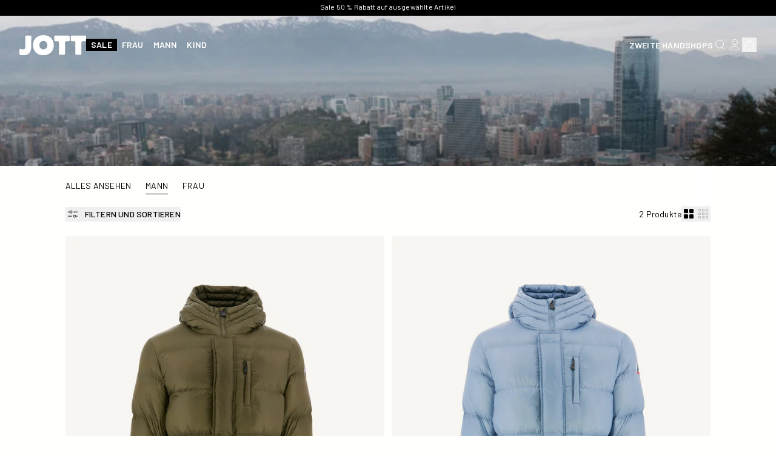

--- FILE ---
content_type: text/html; charset=utf-8
request_url: https://jott.com/de-de/collections/doudounes-oversize-homme
body_size: 66933
content:
<!doctype html>
<html
	class='u-scroll-smooth '
	lang='de'
>
	<head>
		<script type='text/javascript'>
	window.gdprAppliesGlobally = true;
	(function () {
		function a(e) {
			if (!window.frames[e]) {
				if (document.body && document.body.firstChild) {
					var t = document.body;
					var n = document.createElement('iframe');
					n.style.display = 'none';
					n.name = e;
					n.title = e;
					t.insertBefore(n, t.firstChild);
				} else {
					setTimeout(function () {
						a(e);
					}, 5);
				}
			}
		}
		function e(n, r, o, c, s) {
			function e(e, t, n, a) {
				if (typeof n !== 'function') {
					return;
				}
				if (!window[r]) {
					window[r] = [];
				}
				var i = false;
				if (s) {
					i = s(e, t, n);
				}
				if (!i) {
					window[r].push({command: e, parameter: t, callback: n, version: a});
				}
			}
			e.stub = true;
			function t(a) {
				if (!window[n] || window[n].stub !== true) {
					return;
				}
				if (!a.data) {
					return;
				}
				var i = typeof a.data === 'string';
				var e;
				try {
					e = i ? JSON.parse(a.data) : a.data;
				} catch (t) {
					return;
				}
				if (e[o]) {
					var r = e[o];
					window[n](
						r.command,
						r.parameter,
						function (e, t) {
							var n = {};
							n[c] = {returnValue: e, success: t, callId: r.callId};
							a.source.postMessage(i ? JSON.stringify(n) : n, '*');
						},
						r.version,
					);
				}
			}
			if (typeof window[n] !== 'function') {
				window[n] = e;
				if (window.addEventListener) {
					window.addEventListener('message', t, false);
				} else {
					window.attachEvent('onmessage', t);
				}
			}
		}
		e('__tcfapi', '__tcfapiBuffer', '__tcfapiCall', '__tcfapiReturn');
		a('__tcfapiLocator');
		(function (e) {
			var t = document.createElement('script');
			t.id = 'spcloader';
			t.type = 'text/javascript';
			t.async = true;
			t.src =
				'https://sdk.privacy-center.org/' +
				e +
				'/loader.js?target=' +
				document.location.hostname;
			t.charset = 'utf-8';
			var n = document.getElementsByTagName('script')[0];
			n.parentNode.insertBefore(t, n);
		})('e71ba5c6-0a63-443a-82c8-611f1cf49b7c');
	})();
</script>

		<meta charset='utf-8'>
		<meta http-equiv='X-UA-Compatible' content='IE=edge'>
		<meta name='viewport' content='width=device-width,initial-scale=1'>
		<link rel='canonical' href='https://jott.com/de-de/collections/doudounes-oversize-homme'><link
				rel='icon'
				type='image/png'
				href='//jott.com/cdn/shop/files/LOGO-JOTT-NOIR-CARRE.png?crop=center&height=32&v=1758017449&width=32'
			>

		





		


<title>
	Doudounes oversize Homme

		&ndash; JOTT</title><!-- page_description "DOUDOUNE OVERSIZE HOMME : LE CONFORT ET LE STYLE À LEUR APOGÉE Découvrez notre collection de doudounes oversize pour homme, une fusion parfaite entre confort et style. Avec leur coupe ample et décontractée, ces doudounes vous offrent une liberté de mouvement inégalée. Fabriquées avec des matériaux de haute qualité, ell" -->


	<meta name='description' content='DOUDOUNE OVERSIZE HOMME : LE CONFORT ET LE STYLE À LEUR APOGÉE Découvrez notre collection de doudounes oversize pour homme, une fusion parfaite entre confort et style. Avec leur coupe ample et décontractée, ces doudounes vous offrent une liberté de mouvement inégalée. Fabriquées avec des matériaux de haute qualité, ell'>


<meta property='og:site_name' content='JOTT'>
<meta property='og:site' content='https://jott.com'>
<meta property='og:url' content='https://jott.com/de-de/collections/doudounes-oversize-homme'>
<meta property='og:title' content='Doudounes oversize Homme'>
<meta property='og:type' content='website'>
<meta property='og:description' content='DOUDOUNE OVERSIZE HOMME : LE CONFORT ET LE STYLE À LEUR APOGÉE Découvrez notre collection de doudounes oversize pour homme, une fusion parfaite entre confort et style. Avec leur coupe ample et décontractée, ces doudounes vous offrent une liberté de mouvement inégalée. Fabriquées avec des matériaux de haute qualité, ell'>
<meta property='og:locale' content=' fr_FR'><meta name='twitter:card' content='summary_large_image'><meta name='twitter:title' content='Doudounes oversize Homme'>
<meta
	name='twitter:description'
	content='DOUDOUNE OVERSIZE HOMME : LE CONFORT ET LE STYLE À LEUR APOGÉE Découvrez notre collection de doudounes oversize pour homme, une fusion parfaite entre confort et style. Avec leur coupe ample et décontractée, ces doudounes vous offrent une liberté de mouvement inégalée. Fabriquées avec des matériaux de haute qualité, ell'
><meta name='p:domain_verify' content='3d7763995f0a36276588823b96ff4e96'>


		
<script src="//jott.com/cdn/shop/t/119/assets/css.min.h75-6o3O.js" type="module"  defer  crossorigin="anonymous"></script><link href="//jott.com/cdn/shop/t/119/assets/css.min.y-z3uUDy.css" rel="stylesheet" type="text/css" media="all" />


		<link rel='preconnect' href='https://fonts.googleapis.com'>
		<link rel='preconnect' href='https://fonts.gstatic.com' crossorigin>

		<link
			rel='preload'
			as='style'
			href='https://fonts.googleapis.com/css2?family=Barlow:ital,wght@0,400;0,500;0,600;0,700;1,400;1,500;1,600;1,700&display=swap'
		>

		<link
			href='https://fonts.googleapis.com/css2?family=Barlow:ital,wght@0,400;0,500;0,600;0,700;1,400;1,500;1,600;1,700&display=swap'
			rel='stylesheet'
			media='print'
			onload="this.media='all'"
		>

		<noscript>
			<link
				href='https://fonts.googleapis.com/css2?family=Barlow:ital,wght@0,400;0,500;0,600;0,700;1,400;1,500;1,600;1,700&display=swap'
				rel='stylesheet'
			>
		</noscript>

		<script>window.performance && window.performance.mark && window.performance.mark('shopify.content_for_header.start');</script><meta name="facebook-domain-verification" content="po3sza5aptlncwullae50u1612ci4u">
<meta id="shopify-digital-wallet" name="shopify-digital-wallet" content="/62306320618/digital_wallets/dialog">
<meta name="shopify-checkout-api-token" content="1f42da42130a6733f2b4b16be0e19fae">
<meta id="in-context-paypal-metadata" data-shop-id="62306320618" data-venmo-supported="false" data-environment="production" data-locale="de_DE" data-paypal-v4="true" data-currency="EUR">
<link rel="alternate" type="application/atom+xml" title="Feed" href="/de-de/collections/doudounes-oversize-homme.atom" />
<link rel="alternate" type="application/json+oembed" href="https://jott.com/de-de/collections/doudounes-oversize-homme.oembed">
<script async="async" src="/checkouts/internal/preloads.js?locale=de-DE"></script>
<script id="shopify-features" type="application/json">{"accessToken":"1f42da42130a6733f2b4b16be0e19fae","betas":["rich-media-storefront-analytics"],"domain":"jott.com","predictiveSearch":true,"shopId":62306320618,"locale":"de"}</script>
<script>var Shopify = Shopify || {};
Shopify.shop = "justoverthetop.myshopify.com";
Shopify.locale = "de";
Shopify.currency = {"active":"EUR","rate":"1.0"};
Shopify.country = "DE";
Shopify.theme = {"name":"PROD 21\/07\/2025","id":177112678736,"schema_name":"Starter Colorz","schema_version":"21\/01\/26-503583","theme_store_id":null,"role":"main"};
Shopify.theme.handle = "null";
Shopify.theme.style = {"id":null,"handle":null};
Shopify.cdnHost = "jott.com/cdn";
Shopify.routes = Shopify.routes || {};
Shopify.routes.root = "/de-de/";</script>
<script type="module">!function(o){(o.Shopify=o.Shopify||{}).modules=!0}(window);</script>
<script>!function(o){function n(){var o=[];function n(){o.push(Array.prototype.slice.apply(arguments))}return n.q=o,n}var t=o.Shopify=o.Shopify||{};t.loadFeatures=n(),t.autoloadFeatures=n()}(window);</script>
<script id="shop-js-analytics" type="application/json">{"pageType":"collection"}</script>
<script defer="defer" async type="module" src="//jott.com/cdn/shopifycloud/shop-js/modules/v2/client.init-shop-cart-sync_kxAhZfSm.de.esm.js"></script>
<script defer="defer" async type="module" src="//jott.com/cdn/shopifycloud/shop-js/modules/v2/chunk.common_5BMd6ono.esm.js"></script>
<script type="module">
  await import("//jott.com/cdn/shopifycloud/shop-js/modules/v2/client.init-shop-cart-sync_kxAhZfSm.de.esm.js");
await import("//jott.com/cdn/shopifycloud/shop-js/modules/v2/chunk.common_5BMd6ono.esm.js");

  window.Shopify.SignInWithShop?.initShopCartSync?.({"fedCMEnabled":true,"windoidEnabled":true});

</script>
<script>(function() {
  var isLoaded = false;
  function asyncLoad() {
    if (isLoaded) return;
    isLoaded = true;
    var urls = ["https:\/\/d1564fddzjmdj5.cloudfront.net\/initializercolissimo.js?app_name=happycolissimo\u0026cloud=d1564fddzjmdj5.cloudfront.net\u0026shop=justoverthetop.myshopify.com","https:\/\/str.rise-ai.com\/?shop=justoverthetop.myshopify.com","https:\/\/strn.rise-ai.com\/?shop=justoverthetop.myshopify.com","https:\/\/pc-quiz.s3.us-east-2.amazonaws.com\/current\/quiz-loader.min.js?shop=justoverthetop.myshopify.com","https:\/\/cdn.weglot.com\/weglot_script_tag.js?shop=justoverthetop.myshopify.com","https:\/\/s3.eu-west-1.amazonaws.com\/production-klarna-il-shopify-osm\/7bec47374bc1cb6b6338dfd4d69e7bffd4f4b70b\/justoverthetop.myshopify.com-1753110902814.js?shop=justoverthetop.myshopify.com","https:\/\/trt.usedrop.io\/tag.js?wid=f30c3c14-1cff-4fcb-b558-95c47f29f2ee\u0026src=shopify\u0026shop=justoverthetop.myshopify.com","\/\/cdn.shopify.com\/proxy\/45db835a62266e6d45d8d9566ab3d979210c2cc10cb4bd79e3339854a0283a18\/web.baback.co\/internal\/v2\/shopify-embed?shop=justoverthetop.myshopify.com\u0026sp-cache-control=cHVibGljLCBtYXgtYWdlPTkwMA"];
    for (var i = 0; i < urls.length; i++) {
      var s = document.createElement('script');
      s.type = 'text/javascript';
      s.async = true;
      s.src = urls[i];
      var x = document.getElementsByTagName('script')[0];
      x.parentNode.insertBefore(s, x);
    }
  };
  if(window.attachEvent) {
    window.attachEvent('onload', asyncLoad);
  } else {
    window.addEventListener('load', asyncLoad, false);
  }
})();</script>
<script id="__st">var __st={"a":62306320618,"offset":3600,"reqid":"681722e6-34ad-4b75-878f-ff23ced9b3cf-1769021596","pageurl":"jott.com\/de-de\/collections\/doudounes-oversize-homme","u":"6ca21ca960a9","p":"collection","rtyp":"collection","rid":424344322282};</script>
<script>window.ShopifyPaypalV4VisibilityTracking = true;</script>
<script id="captcha-bootstrap">!function(){'use strict';const t='contact',e='account',n='new_comment',o=[[t,t],['blogs',n],['comments',n],[t,'customer']],c=[[e,'customer_login'],[e,'guest_login'],[e,'recover_customer_password'],[e,'create_customer']],r=t=>t.map((([t,e])=>`form[action*='/${t}']:not([data-nocaptcha='true']) input[name='form_type'][value='${e}']`)).join(','),a=t=>()=>t?[...document.querySelectorAll(t)].map((t=>t.form)):[];function s(){const t=[...o],e=r(t);return a(e)}const i='password',u='form_key',d=['recaptcha-v3-token','g-recaptcha-response','h-captcha-response',i],f=()=>{try{return window.sessionStorage}catch{return}},m='__shopify_v',_=t=>t.elements[u];function p(t,e,n=!1){try{const o=window.sessionStorage,c=JSON.parse(o.getItem(e)),{data:r}=function(t){const{data:e,action:n}=t;return t[m]||n?{data:e,action:n}:{data:t,action:n}}(c);for(const[e,n]of Object.entries(r))t.elements[e]&&(t.elements[e].value=n);n&&o.removeItem(e)}catch(o){console.error('form repopulation failed',{error:o})}}const l='form_type',E='cptcha';function T(t){t.dataset[E]=!0}const w=window,h=w.document,L='Shopify',v='ce_forms',y='captcha';let A=!1;((t,e)=>{const n=(g='f06e6c50-85a8-45c8-87d0-21a2b65856fe',I='https://cdn.shopify.com/shopifycloud/storefront-forms-hcaptcha/ce_storefront_forms_captcha_hcaptcha.v1.5.2.iife.js',D={infoText:'Durch hCaptcha geschützt',privacyText:'Datenschutz',termsText:'Allgemeine Geschäftsbedingungen'},(t,e,n)=>{const o=w[L][v],c=o.bindForm;if(c)return c(t,g,e,D).then(n);var r;o.q.push([[t,g,e,D],n]),r=I,A||(h.body.append(Object.assign(h.createElement('script'),{id:'captcha-provider',async:!0,src:r})),A=!0)});var g,I,D;w[L]=w[L]||{},w[L][v]=w[L][v]||{},w[L][v].q=[],w[L][y]=w[L][y]||{},w[L][y].protect=function(t,e){n(t,void 0,e),T(t)},Object.freeze(w[L][y]),function(t,e,n,w,h,L){const[v,y,A,g]=function(t,e,n){const i=e?o:[],u=t?c:[],d=[...i,...u],f=r(d),m=r(i),_=r(d.filter((([t,e])=>n.includes(e))));return[a(f),a(m),a(_),s()]}(w,h,L),I=t=>{const e=t.target;return e instanceof HTMLFormElement?e:e&&e.form},D=t=>v().includes(t);t.addEventListener('submit',(t=>{const e=I(t);if(!e)return;const n=D(e)&&!e.dataset.hcaptchaBound&&!e.dataset.recaptchaBound,o=_(e),c=g().includes(e)&&(!o||!o.value);(n||c)&&t.preventDefault(),c&&!n&&(function(t){try{if(!f())return;!function(t){const e=f();if(!e)return;const n=_(t);if(!n)return;const o=n.value;o&&e.removeItem(o)}(t);const e=Array.from(Array(32),(()=>Math.random().toString(36)[2])).join('');!function(t,e){_(t)||t.append(Object.assign(document.createElement('input'),{type:'hidden',name:u})),t.elements[u].value=e}(t,e),function(t,e){const n=f();if(!n)return;const o=[...t.querySelectorAll(`input[type='${i}']`)].map((({name:t})=>t)),c=[...d,...o],r={};for(const[a,s]of new FormData(t).entries())c.includes(a)||(r[a]=s);n.setItem(e,JSON.stringify({[m]:1,action:t.action,data:r}))}(t,e)}catch(e){console.error('failed to persist form',e)}}(e),e.submit())}));const S=(t,e)=>{t&&!t.dataset[E]&&(n(t,e.some((e=>e===t))),T(t))};for(const o of['focusin','change'])t.addEventListener(o,(t=>{const e=I(t);D(e)&&S(e,y())}));const B=e.get('form_key'),M=e.get(l),P=B&&M;t.addEventListener('DOMContentLoaded',(()=>{const t=y();if(P)for(const e of t)e.elements[l].value===M&&p(e,B);[...new Set([...A(),...v().filter((t=>'true'===t.dataset.shopifyCaptcha))])].forEach((e=>S(e,t)))}))}(h,new URLSearchParams(w.location.search),n,t,e,['guest_login'])})(!0,!0)}();</script>
<script integrity="sha256-4kQ18oKyAcykRKYeNunJcIwy7WH5gtpwJnB7kiuLZ1E=" data-source-attribution="shopify.loadfeatures" defer="defer" src="//jott.com/cdn/shopifycloud/storefront/assets/storefront/load_feature-a0a9edcb.js" crossorigin="anonymous"></script>
<script data-source-attribution="shopify.dynamic_checkout.dynamic.init">var Shopify=Shopify||{};Shopify.PaymentButton=Shopify.PaymentButton||{isStorefrontPortableWallets:!0,init:function(){window.Shopify.PaymentButton.init=function(){};var t=document.createElement("script");t.src="https://jott.com/cdn/shopifycloud/portable-wallets/latest/portable-wallets.de.js",t.type="module",document.head.appendChild(t)}};
</script>
<script data-source-attribution="shopify.dynamic_checkout.buyer_consent">
  function portableWalletsHideBuyerConsent(e){var t=document.getElementById("shopify-buyer-consent"),n=document.getElementById("shopify-subscription-policy-button");t&&n&&(t.classList.add("hidden"),t.setAttribute("aria-hidden","true"),n.removeEventListener("click",e))}function portableWalletsShowBuyerConsent(e){var t=document.getElementById("shopify-buyer-consent"),n=document.getElementById("shopify-subscription-policy-button");t&&n&&(t.classList.remove("hidden"),t.removeAttribute("aria-hidden"),n.addEventListener("click",e))}window.Shopify?.PaymentButton&&(window.Shopify.PaymentButton.hideBuyerConsent=portableWalletsHideBuyerConsent,window.Shopify.PaymentButton.showBuyerConsent=portableWalletsShowBuyerConsent);
</script>
<script data-source-attribution="shopify.dynamic_checkout.cart.bootstrap">document.addEventListener("DOMContentLoaded",(function(){function t(){return document.querySelector("shopify-accelerated-checkout-cart, shopify-accelerated-checkout")}if(t())Shopify.PaymentButton.init();else{new MutationObserver((function(e,n){t()&&(Shopify.PaymentButton.init(),n.disconnect())})).observe(document.body,{childList:!0,subtree:!0})}}));
</script>
<link id="shopify-accelerated-checkout-styles" rel="stylesheet" media="screen" href="https://jott.com/cdn/shopifycloud/portable-wallets/latest/accelerated-checkout-backwards-compat.css" crossorigin="anonymous">
<style id="shopify-accelerated-checkout-cart">
        #shopify-buyer-consent {
  margin-top: 1em;
  display: inline-block;
  width: 100%;
}

#shopify-buyer-consent.hidden {
  display: none;
}

#shopify-subscription-policy-button {
  background: none;
  border: none;
  padding: 0;
  text-decoration: underline;
  font-size: inherit;
  cursor: pointer;
}

#shopify-subscription-policy-button::before {
  box-shadow: none;
}

      </style>

<script>window.performance && window.performance.mark && window.performance.mark('shopify.content_for_header.end');</script>

		<!-- Just Button -->
		<!-- Just Button -->

	<script
		src='https://checkout-button-shopify.vercel.app/just-pay-button.js'
		type='module'
	></script>
	<link
		href='https://checkout-button-shopify.vercel.app/styles.css'
		rel='stylesheet'
		crossorigin
	>


<style>
	#just-frame-payment {
		z-index: 9999999999;
	}
</style>

<!-- JUST Customer Data Script -->
<script>
	
</script>

<!-- JUST Discount Handling Script -->
<script>
	window.JUST_FETCH_DISCOUNT = async (source) => {
		if (source !== 'cart') return '';
		try {
			const cart = await fetch('/cart.json').then((el) => el?.json?.());
			return cart.items.find((el) => el.discounts?.[0])?.discounts?.[0]?.title;
		} catch {
			return '';
		}
	};
</script>

<!-- JUST Post-Purchase Script -->
<script>
	(function () {
		// Check if the URL contains "just-post-purchase"
		if (window.location.href.includes('just-post-purchase')) {
			// Create a new script element
			const script = document.createElement('script');

			// Set the script's source to the desired URL
			script.src =
				'https://checkout-postpurchase.getjust.eu/just-postpurchase.iife.js';

			// Optionally, set the script to load asynchronously
			script.async = true;

			// Append the script to the document's head or body
			document.head.appendChild(script);
		}
	})();
</script>

<!-- JUST Custom Labels -->
<script>
	window.JUST_LABELS = {
		fr: {
			IDLE: 'Acheter en 1-clic',
			PENDING: 'Acheter en 1-clic',
			ERROR: 'Acheter en 1-clic',
			CANCELLED: 'Commande annulée',
			CREATED: 'Modifier ma commande',
		},
		en: {
			IDLE: 'Buy Now with 1-Click',
			PENDING: 'Buy Now with 1-Click',
			ERROR: 'Buy Now with 1-Click',
			CANCELLED: 'Order canceled',
			CREATED: 'Edit order',
		},
	};
</script>

<!-- JUST Validation and Button Sync Script -->
<script>
	document.addEventListener('DOMContentLoaded', function () {
		console.log('[JUST] Initializing...');

		// Override JUST validation to handle multi-form pages
		window.JUST_VALIDATE_CLICK = function (sourceOrButton) {
			try {
				// Find the clicked JUST button
				let justButton =
					typeof sourceOrButton === 'object' && sourceOrButton.getAttribute
						? sourceOrButton
						: document.querySelector('.product-form just-pay-button');

				if (!justButton) {
					console.warn('[JUST] No button found, allowing checkout');
					return true;
				}

				// Find parent form and required inputs within that form only
				const parentForm = justButton.closest('form');
				if (!parentForm) {
					console.warn('[JUST] No parent form found, allowing checkout');
					return true;
				}

				const variantInput = parentForm.querySelector('input[name="id"]');
				const quantityInput = parentForm.querySelector(
					'input[name="quantity"]',
				);

				// Validate required inputs exist and have values
				const hasValidVariant = variantInput && variantInput.value;
				const hasValidQuantity = quantityInput && quantityInput.value;

				console.log('[JUST] Validation result:', {
					hasValidVariant,
					hasValidQuantity,
				});

				return hasValidVariant && hasValidQuantity;
			} catch (error) {
				console.error('[JUST] Validation error:', error);
				return true; // Allow checkout on error
			}
		};

		// Update button attributes when variants change
		function syncButtonAttributes() {
			const justButton = document.querySelector(
				'.product-form just-pay-button',
			);
			if (!justButton) return;

			const parentForm = justButton.closest('form');
			if (!parentForm) return;

			const variantInput = parentForm.querySelector('input[name="id"]');
			const addToCartButton = parentForm.querySelector('button[type="submit"]');

			if (variantInput) {
				const variantId = variantInput.value;
				const isAvailable = !addToCartButton?.disabled;

				justButton.setAttribute('default_variant', variantId);
				justButton.setAttribute('default_available', isAvailable.toString());
				justButton.style.display = isAvailable ? 'block' : 'none';

				console.log('[JUST] Button synced:', {variantId, isAvailable});
			}
		}

		// Initial sync
		syncButtonAttributes();

		// Listen for size changes (JOTT specific - adjust selector as needed)
		document
			.querySelectorAll('input[type="radio"][name="Taille"]')
			.forEach((radio) => {
				radio.addEventListener('change', () => {
					setTimeout(syncButtonAttributes, 100); // Allow theme to update hidden input
				});
			});

		// Listen for any variant selector changes (fallback)
		document.querySelectorAll('input[type="radio"]').forEach((radio) => {
			radio.addEventListener('change', () => {
				setTimeout(syncButtonAttributes, 100);
			});
		});

		console.log('[JUST] Setup complete');
	});
</script>
<!-- End of Just Button -->


		<script
			src='https://cdn-widgetsrepository.yotpo.com/v1/loader/XOSFqu7MlRuaX42D56j0kxijtSeiyXCOqI7KvtSp?languageCode=de'
			async
		></script>

		

		<script type='text/javascript'>
			var _ae = {
				pid: '672e51572b54575b4bd06ec5',
			};
			(function () {
				var element = document.createElement('script');
				element.type = 'text/javascript';
				element.async = true;
				element.src = '//static.affilae.com/ae-v3.5.js';
				var scr = document.getElementsByTagName('script')[0];
				scr.parentNode.insertBefore(element, scr);
			})();
		</script>
	<!-- BEGIN app block: shopify://apps/hreflang-manager/blocks/gwa-hreflang/35dc0b05-d599-4c8e-8584-8cd17768854a --><!-- BEGIN app snippet: gwa-hreflang-collection --><link rel="alternate" hreflang="fr-BE" href="https://jott.com/fr-be/collections/doudounes-oversize-homme"><link rel="alternate" hreflang="es-ES" href="https://jott.com/es-es/collections/doudounes-oversize-homme"><link rel="alternate" hreflang="fr-LU" href="https://jott.com/fr-lu/collections/doudounes-oversize-homme"><link rel="alternate" hreflang="de-CH" href="https://jott.com/de-ch/collections/doudounes-oversize-homme"><link rel="alternate" hreflang="fr-CH" href="https://jott.com/fr-ch/collections/doudounes-oversize-homme"><link rel="alternate" hreflang="de-LU" href="https://jott.com/de-lu/collections/doudounes-oversize-homme"><link rel="alternate" hreflang="de-DE" href="https://jott.com/de-de/collections/doudounes-oversize-homme"><link rel="alternate" hreflang="nl-BE" href="https://jott.com/nl-be/collections/doudounes-oversize-homme"><link rel="alternate" hreflang="nl-NL" href="https://jott.com/nl-nl/collections/doudounes-oversize-homme"><link rel="alternate" hreflang="it-IT" href="https://jott.com/it-it/collections/doudounes-oversize-homme"><!-- END app snippet --><!-- END app block --><!-- BEGIN app block: shopify://apps/eg-auto-add-to-cart/blocks/app-embed/0f7d4f74-1e89-4820-aec4-6564d7e535d2 -->










  
    <script
      async
      type="text/javascript"
      src="https://cdn.506.io/eg/script.js?shop=justoverthetop.myshopify.com&v=7"
    ></script>
  



  <meta id="easygift-shop" itemid="c2hvcF8kXzE3NjkwMjE1OTY=" content="{&quot;isInstalled&quot;:true,&quot;installedOn&quot;:&quot;2023-03-27T09:25:00.132Z&quot;,&quot;appVersion&quot;:&quot;3.0&quot;,&quot;subscriptionName&quot;:&quot;Unlimited&quot;,&quot;cartAnalytics&quot;:true,&quot;freeTrialEndsOn&quot;:null,&quot;settings&quot;:{&quot;reminderBannerStyle&quot;:{&quot;position&quot;:{&quot;horizontal&quot;:&quot;right&quot;,&quot;vertical&quot;:&quot;bottom&quot;},&quot;primaryColor&quot;:&quot;#000000&quot;,&quot;cssStyles&quot;:&quot;&quot;,&quot;headerText&quot;:&quot;Click here to reopen missed deals&quot;,&quot;subHeaderText&quot;:null,&quot;showImage&quot;:false,&quot;imageUrl&quot;:&quot;https:\/\/cdn.506.io\/eg\/eg_notification_default_512x512.png&quot;,&quot;displayAfter&quot;:5,&quot;closingMode&quot;:&quot;doNotAutoClose&quot;,&quot;selfcloseAfter&quot;:5,&quot;reshowBannerAfter&quot;:&quot;everyNewSession&quot;},&quot;addedItemIdentifier&quot;:&quot;_Gifted&quot;,&quot;ignoreOtherAppLineItems&quot;:null,&quot;customVariantsInfoLifetimeMins&quot;:1440,&quot;redirectPath&quot;:null,&quot;ignoreNonStandardCartRequests&quot;:false,&quot;bannerStyle&quot;:{&quot;position&quot;:{&quot;horizontal&quot;:&quot;right&quot;,&quot;vertical&quot;:&quot;bottom&quot;},&quot;primaryColor&quot;:&quot;#000000&quot;,&quot;cssStyles&quot;:&quot;&quot;},&quot;themePresetId&quot;:&quot;0&quot;,&quot;notificationStyle&quot;:{&quot;position&quot;:{&quot;horizontal&quot;:&quot;right&quot;,&quot;vertical&quot;:&quot;bottom&quot;},&quot;primaryColor&quot;:&quot;#000000&quot;,&quot;duration&quot;:&quot;3.0&quot;,&quot;cssStyles&quot;:&quot;#aca-notifications-wrapper {\n  display: block;\n  right: 0;\n  bottom: 0;\n  position: fixed;\n  z-index: 99999999;\n  max-height: 100%;\n  overflow: auto;\n}\n.aca-notification-container {\n  display: flex;\n  flex-direction: row;\n  text-align: left;\n  font-size: 16px;\n  margin: 12px;\n  padding: 8px;\n  background-color: #FFFFFF;\n  width: fit-content;\n  box-shadow: rgb(170 170 170) 0px 0px 5px;\n  border-radius: 8px;\n  opacity: 0;\n  transition: opacity 0.4s ease-in-out;\n}\n.aca-notification-container .aca-notification-image {\n  display: flex;\n  align-items: center;\n  justify-content: center;\n  min-height: 60px;\n  min-width: 60px;\n  height: 60px;\n  width: 60px;\n  background-color: #FFFFFF;\n  margin: 8px;\n}\n.aca-notification-image img {\n  display: block;\n  max-width: 100%;\n  max-height: 100%;\n  width: auto;\n  height: auto;\n  border-radius: 6px;\n  box-shadow: rgba(99, 115, 129, 0.29) 0px 0px 4px 1px;\n}\n.aca-notification-container .aca-notification-text {\n  flex-grow: 1;\n  margin: 8px;\n  max-width: 260px;\n}\n.aca-notification-heading {\n  font-size: 24px;\n  margin: 0 0 0.3em 0;\n  line-height: normal;\n  word-break: break-word;\n  line-height: 1.2;\n  max-height: 3.6em;\n  overflow: hidden;\n  color: #000000;\n}\n.aca-notification-subheading {\n  font-size: 18px;\n  margin: 0;\n  line-height: normal;\n  word-break: break-word;\n  line-height: 1.4;\n  max-height: 5.6em;\n  overflow: hidden;\n  color: #000000;\n}\n@media screen and (max-width: 450px) {\n  #aca-notifications-wrapper {\n    left: null;\n right: null;\n  }\n  .aca-notification-container {\n    width: auto;\n display: block;\n flex-wrap: wrap;\n }\n.aca-notification-container .aca-notification-text {\n    max-width: none;\n  }\n}&quot;,&quot;hasCustomizations&quot;:false},&quot;fetchCartData&quot;:false,&quot;useLocalStorage&quot;:{&quot;enabled&quot;:false,&quot;expiryMinutes&quot;:null},&quot;popupStyle&quot;:{&quot;closeModalOutsideClick&quot;:true,&quot;priceShowZeroDecimals&quot;:true,&quot;primaryColor&quot;:&quot;#000000&quot;,&quot;secondaryColor&quot;:&quot;#000000&quot;,&quot;cssStyles&quot;:&quot;#aca-modal {\n  position: fixed;\n  left: 0;\n  top: 0;\n  width: 100%;\n  height: 100%;\n  background: rgba(0, 0, 0, 0.5);\n  z-index: 999999999999999999;\n  overflow-x: hidden;\n  overflow-y: auto;\n  display: block;\n}\n#aca-modal-wrapper {\npointer-events: all;\n  display: flex;\n  align-items: center;\n  width: 80%;\n  height: auto;\n  max-width: 1000px;\n  min-height: calc(100% - 60px);\n  margin: 30px auto;\n}\n#aca-modal-container {\n  font-family: &#39;Barlow&#39;;\n  position: relative;\n  display: flex;\n  flex-direction: column;\n  align-items: center;\n  justify-content: center;\n  box-shadow: 0 0 1.5rem rgba(17, 17, 17, 0.7);\n  width: 100%;\n  padding: 20px;\n  background-color: #FFFFFF;\n}\n\n@media (max-width: 768px) {\n  #aca-modal-container {\n    width: 100%;\n  }\n}\n\n#aca-close-icon-container {\n  position: absolute;\n  top: 12px;\n  right: 12px;\n  width: 25px;\n  cursor: pointer;\n}\n#aca-close-icon {\n  stroke: #333333;\n}\n#aca-modal-custom-image-container {\n  background-color: #FFFFFF;\n  margin: 0.5em 0;\n}\n#aca-modal-custom-image-container img {\n  display: block;\n  min-width: 60px;\n  min-height: 60px;\n  max-width: 200px;\n  max-height: 200px;\n  width: auto;\n  height: auto;\n}\n#aca-modal-headline {\n  text-align: center;\n  text-transform: none;\n  letter-spacing: normal;\n  margin: 0.5em 0;\n  font-size: 30px;\n  color: #000000;\n}\n#aca-modal-subheadline {\n  text-align: center;\n  font-weight: normal;\n  margin: 0 0 0.5em 0;\n  font-size: 20px;\n  color: #000000;\n}\n#aca-products-container {\n  display: flex;\n  align-items: flex-start;\n  justify-content: center;\n  flex-wrap: wrap;\n  width: 85%;\n}\n#aca-products-container .aca-product {\n  text-align: center;\n  margin: 30px;\n  width: 200px;\n}\n.aca-product-image {\n  display: flex;\n  align-items: center;\n  justify-content: center;\n  width: 100%;\n  height: 200px;\n  background-color: #FFFFFF;\n  margin-bottom: 1em;\n}\n.aca-product-image img {\n  display: block;\n  max-width: 100%;\n  max-height: 100%;\n  width: auto;\n  height: auto;\n}\n.aca-product-name, .aca-subscription-name {\n  color: #333333;\n  line-height: inherit;\n  word-break: break-word;\n  font-size: 16px;\n  width: 110%;\n  margin-bottom: 10px;\n}\n.aca-product-variant-name {\n  margin-top: 1em;\n  color: #333333;\n  line-height: inherit;\n  word-break: break-word;\n  font-size: 16px;\n}\n.aca-product-price {\n  color: #333333;\n  line-height: inherit;\n  font-size: 16px;\n}\n.aca-subscription-label {\n  color: #333333;\n  line-height: inherit;\n  word-break: break-word;\n  font-weight: 600;\n  font-size: 16px;\n}\n.aca-product-dropdown {\n  position: relative;\n  display: flex;\n  align-items: center;\n  cursor: pointer;\n  width: 100%;\n  height: 42px;\n  background-color: #FFFFFF;\n  line-height: inherit;\n  margin-bottom: 1em;\n}\n.aca-product-dropdown .dropdown-icon {\n  position: absolute;\n  right: 8px;\n  height: 12px;\n  width: 12px;\n  fill: #E1E3E4;\n}\n.aca-product-dropdown select::before,\n.aca-product-dropdown select::after {\n  box-sizing: border-box;\n}\nselect.aca-product-dropdown::-ms-expand {\n  display: none;\n}\n.aca-product-dropdown select {\n  box-sizing: border-box;\n  background-color: transparent;\n  border: none;\n  cursor: inherit;\n  line-height: inherit;\n  outline: none;\n  -moz-appearance: none;\n  -webkit-appearance: none;\n  appearance: none;\n  background-image: none;\n  border-top-left-radius: 0;\n  border-top-right-radius: 0;\n  border-bottom-right-radius: 0;\n  border-bottom-left-radius: 0;\n  z-index: 1;\n  width: 100%;\n  height: 100%;\n  cursor: pointer;\n  border: 1px solid #E1E3E4;\n  border-radius: 2px;\n  color: #333333;\n  padding: 0 30px 0 10px;\n  font-size: 15px;\n}\nbutton.aca-product-button {\n  border: none;\n  cursor: pointer;\n  width: 100%;\n  min-height: 42px;\n  word-break: break-word;\n  padding: 8px 14px;\n  background-color: #000000;\n  text-transform: uppercase;\n  line-height: inherit;\n  border: 1px solid transparent;\n  border-radius: 2px;\n  font-size: 14px;\n  color: #FFFFFF;\n  font-weight: bold;\n  letter-spacing: 1.039px;\n}\n.aca-product-button.aca-product-out-of-stock-button {\n  cursor: default;\n  border: 1px solid #000000;\n  background-color: #FFFFFF;\n  color: #000000;\n}\n.aca-button-loader {\n  display: block;\n  border: 3px solid transparent;\n  border-radius: 50%;\n  border-top: 3px solid #FFFFFF;\n  width: 20px;\n  height: 20px;\n  background: transparent;\n  margin: 0 auto;\n  -webkit-animation: aca-loader 0.5s linear infinite;\n  animation: aca-loader 0.5s linear infinite;\n}\n@-webkit-keyframes aca-loader {\n  0% {\n    -webkit-transform: rotate(0deg);\n  }\n  100% {\n    -webkit-transform: rotate(360deg);\n  }\n}\n@keyframes aca-loader {\n  0% {\n    transform: rotate(0deg);\n  }\n  100% {\n    transform: rotate(360deg);\n  }\n}\n.aca-button-tick {\n  display: block;\n  transform: rotate(45deg);\n  -webkit-transform: rotate(45deg);\n  height: 19px;\n  width: 9px;\n  margin: 0 auto;\n  border-bottom: 3px solid #FFFFFF;\n  border-right: 3px solid #FFFFFF;\n}\n.aca-button-cross \u003e svg {\n  width: 22px;\n  margin-bottom: -6px;\n}\n.aca-button-cross .button-cross-icon {\n  stroke: #FFFFFF;\n}\n#aca-bottom-close {\n  cursor: pointer;\n  text-align: center;\n  word-break: break-word;\n  color: #000000;\n  font-size: 16px;\n  display: none;\n}\n@media screen and (min-width: 951px) and (max-width: 1200px) {\n   #aca-products-container {\n    width: 95%;\n    padding: 20px 0;\n  }\n  #aca-products-container .aca-product {\n    margin: 20px 3%;\n    padding: 0;\n  }\n}\n@media screen and (min-width: 951px) and (max-width: 1024px) {\n  #aca-products-container .aca-product {\n    margin: 20px 2%;\n  }\n}\n@media screen and (max-width: 950px) {\n  #aca-products-container {\n    width: 95%;\n    padding: 0;\n  }\n  #aca-products-container .aca-product {\n    width: 45%;\n    max-width: 200px;\n    margin: 2.5%;\n  }\n}\n@media screen and (min-width: 602px) and (max-width: 950px) {\n  #aca-products-container .aca-product {\n    margin: 4%;\n  }\n}\n@media screen and (max-width: 767px) {\n  #aca-modal-wrapper {\n    width: 90%;\n  }\n}\n@media screen and (max-width: 576px) {\n  #aca-modal-container {\n    padding: 23px 0 0;\n  }\n  #aca-close-icon-container {\n    display: block;\n  }\n  #aca-bottom-close {\n    margin: 10px;\n    font-size: 14px;\n  }\n  #aca-modal-headline {\n    margin: 10px 5%;\n    font-size: 20px;\n  }\n  #aca-modal-subheadline {\n    margin: 0 0 5px 0;\n    font-size: 16px;\n  }\n  .aca-product-image {\n    height: 100px;\n    margin: 0;\n  }\n  .aca-product-name, .aca-subscription-name, .aca-product-variant-name {\n    font-size: 12px;\n    margin: 5px 0;\n  }\n  .aca-product-dropdown select, .aca-product-button, .aca-subscription-label {\n    font-size: 12px;\n  }\n  .aca-product-dropdown {\n    height: 30px;\n    margin-bottom: 7px;\n  }\n  .aca-product-button {\n    min-height: 30px;\n    padding: 4px;\n    margin-bottom: 7px;\n  }\n  .aca-button-loader {\n    border: 2px solid transparent;\n    border-top: 2px solid #FFFFFF;\n    width: 12px;\n    height: 12px;\n  }\n  .aca-button-tick {\n    height: 12px;\n    width: 6px;\n    border-bottom: 2px solid #FFFFFF;\n    border-right: 2px solid #FFFFFF;\n  }\n  .aca-button-cross \u003e svg {\n    width: 15px;\n    margin-bottom: -4px;\n  }\n  .aca-button-cross .button-cross-icon {\n    stroke: #FFFFFF;\n  }\n}&quot;,&quot;hasCustomizations&quot;:true,&quot;addButtonText&quot;:&quot;Sélectionner&quot;,&quot;dismissButtonText&quot;:&quot;Fermer&quot;,&quot;outOfStockButtonText&quot;:&quot;Rupture de stock&quot;,&quot;imageUrl&quot;:null,&quot;showProductLink&quot;:false,&quot;subscriptionLabel&quot;:&quot;Subscription Plan&quot;},&quot;refreshAfterBannerClick&quot;:false,&quot;disableReapplyRules&quot;:false,&quot;disableReloadOnFailedAddition&quot;:false,&quot;autoReloadCartPage&quot;:false,&quot;ajaxRedirectPath&quot;:null,&quot;allowSimultaneousRequests&quot;:false,&quot;applyRulesOnCheckout&quot;:false,&quot;enableCartCtrlOverrides&quot;:true,&quot;customRedirectFromCart&quot;:null,&quot;scriptSettings&quot;:{&quot;branding&quot;:{&quot;show&quot;:false,&quot;removalRequestSent&quot;:null},&quot;productPageRedirection&quot;:{&quot;enabled&quot;:false,&quot;products&quot;:[],&quot;redirectionURL&quot;:&quot;\/&quot;},&quot;debugging&quot;:{&quot;enabled&quot;:false,&quot;enabledOn&quot;:null,&quot;stringifyObj&quot;:false},&quot;enableBuyNowInterceptions&quot;:false,&quot;useFinalPrice&quot;:false,&quot;hideGiftedPropertyText&quot;:false,&quot;fetchCartDataBeforeRequest&quot;:false,&quot;removeProductsAddedFromExpiredRules&quot;:false,&quot;customCSS&quot;:null,&quot;delayUpdates&quot;:2000,&quot;decodePayload&quot;:false,&quot;hideAlertsOnFrontend&quot;:false,&quot;removeEGPropertyFromSplitActionLineItems&quot;:false,&quot;fetchProductInfoFromSavedDomain&quot;:false},&quot;accessToEnterprise&quot;:false},&quot;translations&quot;:null,&quot;defaultLocale&quot;:&quot;fr&quot;,&quot;shopDomain&quot;:&quot;jott.com&quot;}">


<script defer>
  (async function() {
    try {

      const blockVersion = "v3"
      if (blockVersion != "v3") {
        return
      }

      let metaErrorFlag = false;
      if (metaErrorFlag) {
        return
      }

      // Parse metafields as JSON
      const metafields = {};

      // Process metafields in JavaScript
      let savedRulesArray = [];
      for (const [key, value] of Object.entries(metafields)) {
        if (value) {
          for (const prop in value) {
            // avoiding Object.Keys for performance gain -- no need to make an array of keys.
            savedRulesArray.push(value);
            break;
          }
        }
      }

      const metaTag = document.createElement('meta');
      metaTag.id = 'easygift-rules';
      metaTag.content = JSON.stringify(savedRulesArray);
      metaTag.setAttribute('itemid', 'cnVsZXNfJF8xNzY5MDIxNTk2');

      document.head.appendChild(metaTag);
      } catch (err) {
        
      }
  })();
</script>


  <script
    type="text/javascript"
    defer
  >

    (function () {
      try {
        window.EG_INFO = window.EG_INFO || {};
        var shopInfo = {"isInstalled":true,"installedOn":"2023-03-27T09:25:00.132Z","appVersion":"3.0","subscriptionName":"Unlimited","cartAnalytics":true,"freeTrialEndsOn":null,"settings":{"reminderBannerStyle":{"position":{"horizontal":"right","vertical":"bottom"},"primaryColor":"#000000","cssStyles":"","headerText":"Click here to reopen missed deals","subHeaderText":null,"showImage":false,"imageUrl":"https:\/\/cdn.506.io\/eg\/eg_notification_default_512x512.png","displayAfter":5,"closingMode":"doNotAutoClose","selfcloseAfter":5,"reshowBannerAfter":"everyNewSession"},"addedItemIdentifier":"_Gifted","ignoreOtherAppLineItems":null,"customVariantsInfoLifetimeMins":1440,"redirectPath":null,"ignoreNonStandardCartRequests":false,"bannerStyle":{"position":{"horizontal":"right","vertical":"bottom"},"primaryColor":"#000000","cssStyles":""},"themePresetId":"0","notificationStyle":{"position":{"horizontal":"right","vertical":"bottom"},"primaryColor":"#000000","duration":"3.0","cssStyles":"#aca-notifications-wrapper {\n  display: block;\n  right: 0;\n  bottom: 0;\n  position: fixed;\n  z-index: 99999999;\n  max-height: 100%;\n  overflow: auto;\n}\n.aca-notification-container {\n  display: flex;\n  flex-direction: row;\n  text-align: left;\n  font-size: 16px;\n  margin: 12px;\n  padding: 8px;\n  background-color: #FFFFFF;\n  width: fit-content;\n  box-shadow: rgb(170 170 170) 0px 0px 5px;\n  border-radius: 8px;\n  opacity: 0;\n  transition: opacity 0.4s ease-in-out;\n}\n.aca-notification-container .aca-notification-image {\n  display: flex;\n  align-items: center;\n  justify-content: center;\n  min-height: 60px;\n  min-width: 60px;\n  height: 60px;\n  width: 60px;\n  background-color: #FFFFFF;\n  margin: 8px;\n}\n.aca-notification-image img {\n  display: block;\n  max-width: 100%;\n  max-height: 100%;\n  width: auto;\n  height: auto;\n  border-radius: 6px;\n  box-shadow: rgba(99, 115, 129, 0.29) 0px 0px 4px 1px;\n}\n.aca-notification-container .aca-notification-text {\n  flex-grow: 1;\n  margin: 8px;\n  max-width: 260px;\n}\n.aca-notification-heading {\n  font-size: 24px;\n  margin: 0 0 0.3em 0;\n  line-height: normal;\n  word-break: break-word;\n  line-height: 1.2;\n  max-height: 3.6em;\n  overflow: hidden;\n  color: #000000;\n}\n.aca-notification-subheading {\n  font-size: 18px;\n  margin: 0;\n  line-height: normal;\n  word-break: break-word;\n  line-height: 1.4;\n  max-height: 5.6em;\n  overflow: hidden;\n  color: #000000;\n}\n@media screen and (max-width: 450px) {\n  #aca-notifications-wrapper {\n    left: null;\n right: null;\n  }\n  .aca-notification-container {\n    width: auto;\n display: block;\n flex-wrap: wrap;\n }\n.aca-notification-container .aca-notification-text {\n    max-width: none;\n  }\n}","hasCustomizations":false},"fetchCartData":false,"useLocalStorage":{"enabled":false,"expiryMinutes":null},"popupStyle":{"closeModalOutsideClick":true,"priceShowZeroDecimals":true,"primaryColor":"#000000","secondaryColor":"#000000","cssStyles":"#aca-modal {\n  position: fixed;\n  left: 0;\n  top: 0;\n  width: 100%;\n  height: 100%;\n  background: rgba(0, 0, 0, 0.5);\n  z-index: 999999999999999999;\n  overflow-x: hidden;\n  overflow-y: auto;\n  display: block;\n}\n#aca-modal-wrapper {\npointer-events: all;\n  display: flex;\n  align-items: center;\n  width: 80%;\n  height: auto;\n  max-width: 1000px;\n  min-height: calc(100% - 60px);\n  margin: 30px auto;\n}\n#aca-modal-container {\n  font-family: 'Barlow';\n  position: relative;\n  display: flex;\n  flex-direction: column;\n  align-items: center;\n  justify-content: center;\n  box-shadow: 0 0 1.5rem rgba(17, 17, 17, 0.7);\n  width: 100%;\n  padding: 20px;\n  background-color: #FFFFFF;\n}\n\n@media (max-width: 768px) {\n  #aca-modal-container {\n    width: 100%;\n  }\n}\n\n#aca-close-icon-container {\n  position: absolute;\n  top: 12px;\n  right: 12px;\n  width: 25px;\n  cursor: pointer;\n}\n#aca-close-icon {\n  stroke: #333333;\n}\n#aca-modal-custom-image-container {\n  background-color: #FFFFFF;\n  margin: 0.5em 0;\n}\n#aca-modal-custom-image-container img {\n  display: block;\n  min-width: 60px;\n  min-height: 60px;\n  max-width: 200px;\n  max-height: 200px;\n  width: auto;\n  height: auto;\n}\n#aca-modal-headline {\n  text-align: center;\n  text-transform: none;\n  letter-spacing: normal;\n  margin: 0.5em 0;\n  font-size: 30px;\n  color: #000000;\n}\n#aca-modal-subheadline {\n  text-align: center;\n  font-weight: normal;\n  margin: 0 0 0.5em 0;\n  font-size: 20px;\n  color: #000000;\n}\n#aca-products-container {\n  display: flex;\n  align-items: flex-start;\n  justify-content: center;\n  flex-wrap: wrap;\n  width: 85%;\n}\n#aca-products-container .aca-product {\n  text-align: center;\n  margin: 30px;\n  width: 200px;\n}\n.aca-product-image {\n  display: flex;\n  align-items: center;\n  justify-content: center;\n  width: 100%;\n  height: 200px;\n  background-color: #FFFFFF;\n  margin-bottom: 1em;\n}\n.aca-product-image img {\n  display: block;\n  max-width: 100%;\n  max-height: 100%;\n  width: auto;\n  height: auto;\n}\n.aca-product-name, .aca-subscription-name {\n  color: #333333;\n  line-height: inherit;\n  word-break: break-word;\n  font-size: 16px;\n  width: 110%;\n  margin-bottom: 10px;\n}\n.aca-product-variant-name {\n  margin-top: 1em;\n  color: #333333;\n  line-height: inherit;\n  word-break: break-word;\n  font-size: 16px;\n}\n.aca-product-price {\n  color: #333333;\n  line-height: inherit;\n  font-size: 16px;\n}\n.aca-subscription-label {\n  color: #333333;\n  line-height: inherit;\n  word-break: break-word;\n  font-weight: 600;\n  font-size: 16px;\n}\n.aca-product-dropdown {\n  position: relative;\n  display: flex;\n  align-items: center;\n  cursor: pointer;\n  width: 100%;\n  height: 42px;\n  background-color: #FFFFFF;\n  line-height: inherit;\n  margin-bottom: 1em;\n}\n.aca-product-dropdown .dropdown-icon {\n  position: absolute;\n  right: 8px;\n  height: 12px;\n  width: 12px;\n  fill: #E1E3E4;\n}\n.aca-product-dropdown select::before,\n.aca-product-dropdown select::after {\n  box-sizing: border-box;\n}\nselect.aca-product-dropdown::-ms-expand {\n  display: none;\n}\n.aca-product-dropdown select {\n  box-sizing: border-box;\n  background-color: transparent;\n  border: none;\n  cursor: inherit;\n  line-height: inherit;\n  outline: none;\n  -moz-appearance: none;\n  -webkit-appearance: none;\n  appearance: none;\n  background-image: none;\n  border-top-left-radius: 0;\n  border-top-right-radius: 0;\n  border-bottom-right-radius: 0;\n  border-bottom-left-radius: 0;\n  z-index: 1;\n  width: 100%;\n  height: 100%;\n  cursor: pointer;\n  border: 1px solid #E1E3E4;\n  border-radius: 2px;\n  color: #333333;\n  padding: 0 30px 0 10px;\n  font-size: 15px;\n}\nbutton.aca-product-button {\n  border: none;\n  cursor: pointer;\n  width: 100%;\n  min-height: 42px;\n  word-break: break-word;\n  padding: 8px 14px;\n  background-color: #000000;\n  text-transform: uppercase;\n  line-height: inherit;\n  border: 1px solid transparent;\n  border-radius: 2px;\n  font-size: 14px;\n  color: #FFFFFF;\n  font-weight: bold;\n  letter-spacing: 1.039px;\n}\n.aca-product-button.aca-product-out-of-stock-button {\n  cursor: default;\n  border: 1px solid #000000;\n  background-color: #FFFFFF;\n  color: #000000;\n}\n.aca-button-loader {\n  display: block;\n  border: 3px solid transparent;\n  border-radius: 50%;\n  border-top: 3px solid #FFFFFF;\n  width: 20px;\n  height: 20px;\n  background: transparent;\n  margin: 0 auto;\n  -webkit-animation: aca-loader 0.5s linear infinite;\n  animation: aca-loader 0.5s linear infinite;\n}\n@-webkit-keyframes aca-loader {\n  0% {\n    -webkit-transform: rotate(0deg);\n  }\n  100% {\n    -webkit-transform: rotate(360deg);\n  }\n}\n@keyframes aca-loader {\n  0% {\n    transform: rotate(0deg);\n  }\n  100% {\n    transform: rotate(360deg);\n  }\n}\n.aca-button-tick {\n  display: block;\n  transform: rotate(45deg);\n  -webkit-transform: rotate(45deg);\n  height: 19px;\n  width: 9px;\n  margin: 0 auto;\n  border-bottom: 3px solid #FFFFFF;\n  border-right: 3px solid #FFFFFF;\n}\n.aca-button-cross \u003e svg {\n  width: 22px;\n  margin-bottom: -6px;\n}\n.aca-button-cross .button-cross-icon {\n  stroke: #FFFFFF;\n}\n#aca-bottom-close {\n  cursor: pointer;\n  text-align: center;\n  word-break: break-word;\n  color: #000000;\n  font-size: 16px;\n  display: none;\n}\n@media screen and (min-width: 951px) and (max-width: 1200px) {\n   #aca-products-container {\n    width: 95%;\n    padding: 20px 0;\n  }\n  #aca-products-container .aca-product {\n    margin: 20px 3%;\n    padding: 0;\n  }\n}\n@media screen and (min-width: 951px) and (max-width: 1024px) {\n  #aca-products-container .aca-product {\n    margin: 20px 2%;\n  }\n}\n@media screen and (max-width: 950px) {\n  #aca-products-container {\n    width: 95%;\n    padding: 0;\n  }\n  #aca-products-container .aca-product {\n    width: 45%;\n    max-width: 200px;\n    margin: 2.5%;\n  }\n}\n@media screen and (min-width: 602px) and (max-width: 950px) {\n  #aca-products-container .aca-product {\n    margin: 4%;\n  }\n}\n@media screen and (max-width: 767px) {\n  #aca-modal-wrapper {\n    width: 90%;\n  }\n}\n@media screen and (max-width: 576px) {\n  #aca-modal-container {\n    padding: 23px 0 0;\n  }\n  #aca-close-icon-container {\n    display: block;\n  }\n  #aca-bottom-close {\n    margin: 10px;\n    font-size: 14px;\n  }\n  #aca-modal-headline {\n    margin: 10px 5%;\n    font-size: 20px;\n  }\n  #aca-modal-subheadline {\n    margin: 0 0 5px 0;\n    font-size: 16px;\n  }\n  .aca-product-image {\n    height: 100px;\n    margin: 0;\n  }\n  .aca-product-name, .aca-subscription-name, .aca-product-variant-name {\n    font-size: 12px;\n    margin: 5px 0;\n  }\n  .aca-product-dropdown select, .aca-product-button, .aca-subscription-label {\n    font-size: 12px;\n  }\n  .aca-product-dropdown {\n    height: 30px;\n    margin-bottom: 7px;\n  }\n  .aca-product-button {\n    min-height: 30px;\n    padding: 4px;\n    margin-bottom: 7px;\n  }\n  .aca-button-loader {\n    border: 2px solid transparent;\n    border-top: 2px solid #FFFFFF;\n    width: 12px;\n    height: 12px;\n  }\n  .aca-button-tick {\n    height: 12px;\n    width: 6px;\n    border-bottom: 2px solid #FFFFFF;\n    border-right: 2px solid #FFFFFF;\n  }\n  .aca-button-cross \u003e svg {\n    width: 15px;\n    margin-bottom: -4px;\n  }\n  .aca-button-cross .button-cross-icon {\n    stroke: #FFFFFF;\n  }\n}","hasCustomizations":true,"addButtonText":"Sélectionner","dismissButtonText":"Fermer","outOfStockButtonText":"Rupture de stock","imageUrl":null,"showProductLink":false,"subscriptionLabel":"Subscription Plan"},"refreshAfterBannerClick":false,"disableReapplyRules":false,"disableReloadOnFailedAddition":false,"autoReloadCartPage":false,"ajaxRedirectPath":null,"allowSimultaneousRequests":false,"applyRulesOnCheckout":false,"enableCartCtrlOverrides":true,"customRedirectFromCart":null,"scriptSettings":{"branding":{"show":false,"removalRequestSent":null},"productPageRedirection":{"enabled":false,"products":[],"redirectionURL":"\/"},"debugging":{"enabled":false,"enabledOn":null,"stringifyObj":false},"enableBuyNowInterceptions":false,"useFinalPrice":false,"hideGiftedPropertyText":false,"fetchCartDataBeforeRequest":false,"removeProductsAddedFromExpiredRules":false,"customCSS":null,"delayUpdates":2000,"decodePayload":false,"hideAlertsOnFrontend":false,"removeEGPropertyFromSplitActionLineItems":false,"fetchProductInfoFromSavedDomain":false},"accessToEnterprise":false},"translations":null,"defaultLocale":"fr","shopDomain":"jott.com"};
        var productRedirectionEnabled = shopInfo.settings.scriptSettings.productPageRedirection.enabled;
        if (["Unlimited", "Enterprise"].includes(shopInfo.subscriptionName) && productRedirectionEnabled) {
          var products = shopInfo.settings.scriptSettings.productPageRedirection.products;
          if (products.length > 0) {
            var productIds = products.map(function(prod) {
              var productGid = prod.id;
              var productIdNumber = parseInt(productGid.split('/').pop());
              return productIdNumber;
            });
            var productInfo = null;
            var isProductInList = productIds.includes(productInfo.id);
            if (isProductInList) {
              var redirectionURL = shopInfo.settings.scriptSettings.productPageRedirection.redirectionURL;
              if (redirectionURL) {
                window.location = redirectionURL;
              }
            }
          }
        }

        
      } catch(err) {
      return
    }})()
  </script>



<!-- END app block --><!-- BEGIN app block: shopify://apps/redirect-hero/blocks/live-redirect/303f77a4-ad21-4d11-82f8-47eb94136aff --><script>
    const liveRedirectActive = false;
</script>

<!-- END app block --><!-- BEGIN app block: shopify://apps/ab-tasty/blocks/abtasty-tag/50439cd8-89e0-4240-838a-2948c07c763d -->
  
    <script
      type="text/javascript"
      src="https://try.abtasty.com/d5a7180831654ed6d0d82ac5cc719044.js"
      async
    ></script>
  
  <script type="text/javascript">
    // This waits for all the external ressources (including ABTasty tag) to load before executing the callback function.
    window.addEventListener('load', function () {
      if(!window.ABTasty) {
        // AB Tasty tag is not loaded so exit.
        return
      }

      if (window.ABTasty.eventState?.['consentValid']?.status === 'complete') {
        updateShopifyDataForWebPixel();
      } else {
        window.addEventListener('abtasty_consentValid', () => {
          updateShopifyDataForWebPixel();
        });
      }

      async function updateShopifyDataForWebPixel() {
        const STORAGE_KEY = 'ABTastyShopify';
        const consentReady = ABTasty.consentReady;
        const shouldHandleSubdomain = "false" === "true";

        if(!consentReady) {
          if(shouldHandleSubdomain) {
            await cookieStore.delete(STORAGE_KEY);
          }
          return localStorage.removeItem(STORAGE_KEY);
        }

        const ABTastyData = {
          identifier: "d5a7180831654ed6d0d82ac5cc719044",
          campaigns: ABTasty.getCampaignHistory(),
          visitorId: ABTasty.visitor.id,
          accountId: ABTasty.getAccountSettings().id,
          consent: ABTasty.consentReady,
        };

        if (shouldHandleSubdomain) {
          await cookieStore.set({
            name: STORAGE_KEY,
            value: JSON.stringify(ABTastyData),
            expires: Date.now() + 1 * 24 * 60 * 60 * 1000, // 1 day
            domain: window.location.hostname,
          });
        }
        localStorage.setItem(STORAGE_KEY, JSON.stringify(ABTastyData));
      }
    });
  </script>





<!-- END app block --><!-- BEGIN app block: shopify://apps/yotpo-product-reviews/blocks/settings/eb7dfd7d-db44-4334-bc49-c893b51b36cf -->


  <script type="text/javascript" src="https://cdn-widgetsrepository.yotpo.com/v1/loader/XOSFqu7MlRuaX42D56j0kxijtSeiyXCOqI7KvtSp?languageCode=de" async></script>



  
<!-- END app block --><!-- BEGIN app block: shopify://apps/selecty/blocks/app-embed/a005a4a7-4aa2-4155-9c2b-0ab41acbf99c --><template id="sel-form-template">
  <div id="sel-form" style="display: none;">
    <form method="post" action="/de-de/localization" id="localization_form" accept-charset="UTF-8" class="shopify-localization-form" enctype="multipart/form-data"><input type="hidden" name="form_type" value="localization" /><input type="hidden" name="utf8" value="✓" /><input type="hidden" name="_method" value="put" /><input type="hidden" name="return_to" value="/de-de/collections/doudounes-oversize-homme" />
      <input type="hidden" name="country_code" value="DE">
      <input type="hidden" name="language_code" value="de">
    </form>
  </div>
</template>


  <script>
    (function () {
      window.$selector = window.$selector || []; // Create empty queue for action (sdk) if user has not created his yet
      // Fetch geodata only for new users
      const wasRedirected = localStorage.getItem('sel-autodetect') === '1';

      if (!wasRedirected) {
        window.selectorConfigGeoData = fetch('/browsing_context_suggestions.json?source=geolocation_recommendation&country[enabled]=true&currency[enabled]=true&language[enabled]=true', {
          method: 'GET',
          mode: 'cors',
          cache: 'default',
          credentials: 'same-origin',
          headers: {
            'Content-Type': 'application/json',
            'Access-Control-Allow-Origin': '*'
          },
          redirect: 'follow',
          referrerPolicy: 'no-referrer',
        });
      }
    })()
  </script>
  <script type="application/json" id="__selectors_json">
    {
    "selectors": 
  [{"title":"Selecteur pays / langue","status":"published","visibility":[],"design":{"resource":"languages_countries","resourceList":["countries","languages"],"type":"sidebar","theme":"basic","scheme":"custom","short":"none","search":"countries","scale":85,"styles":{"general":"#GN399373 {\nz-index: 2;\n}","extra":""},"reverse":true,"view":"lang_names_country_all","flagMode":"icon","colors":{"text":{"red":0,"green":0,"blue":0,"alpha":1,"filter":"invert(0%) sepia(0%) saturate(0%) hue-rotate(96deg) brightness(105%) contrast(103%)"},"accent":{"red":0,"green":0,"blue":0,"alpha":1,"filter":"invert(0%) sepia(5%) saturate(7478%) hue-rotate(315deg) brightness(85%) contrast(104%)"},"background":{"red":255,"green":255,"blue":255,"alpha":1,"filter":"invert(100%) sepia(1%) saturate(776%) hue-rotate(35deg) brightness(118%) contrast(100%)"}},"withoutShadowRoot":false,"hideUnavailableResources":true,"typography":{"default":{"fontFamily":"Barlow","fontStyle":"normal","fontWeight":400,"size":{"value":14,"dimension":"px"},"custom":true},"accent":{"fontFamily":"Barlow","fontStyle":"normal","fontWeight":400,"size":{"value":14,"dimension":"px"},"custom":true}},"position":{"type":"embedded","value":{"horizontal":"center","vertical":"footer"}},"visibility":{"breakpoints":["xs","sm","md","lg","xl"],"params":{"logicVariant":"include","resources":[],"retainDuringSession":false},"countries":{"logicVariant":"include","resources":[]},"languages":{"logicVariant":"include","resources":[]},"urls":{"logicVariant":"include","resources":[],"allowSubpaths":false}}},"id":"GN399373","i18n":{"original":{"apply":"Appliquer","languages":"Langues","currencies":"Devises","countries":"Pays","markets":"Marchés"},"nl":{"apply":"Toepassen","languages":"Talen","currencies":"Landen","countries":"Valuta's","markets":"Markten"},"en":{"apply":"Apply","languages":"Languages","currencies":"Currencies","countries":"Countries","markets":"Markets"},"fr":{"apply":"Appliquer","languages":"Langues","currencies":"Devises","countries":"Pays","markets":"Marché"},"it":{"apply":"Applicare","languages":"Lingue","currencies":"Paesi","countries":"Valute","markets":"Mercati"},"es":{"apply":"Aplicar","languages":"Idiomas","currencies":"Países","countries":"Divisas","markets":"Mercados"}}}],
    "store": 
  
    {"isBrandingStore":true,"shouldBranding":false}
  
,
    "autodetect": 
  
    {"_id":"6710e99937e27fc73c27f80b","storeId":62306320618,"design":{"resource":"languages_countries","behavior":"remember","resourceList":["countries","languages"],"type":"popup","scheme":"basic","styles":{"general":".dwwXCn {\n    background-color: rgba(255, 255, 255, 0.15);\n    }","extra":""},"search":"none","view":"lang_names_country_all","short":"none","flagMode":"icon","showFlag":true,"canBeClosed":true,"animation":"fade","scale":100,"border":{"radius":{"topLeft":20,"topRight":20,"bottomLeft":20,"bottomRight":20},"width":{"top":1,"right":1,"bottom":1,"left":1},"style":"solid","color":"#20222333"},"modalStyle":{"border":{"radius":{"topLeft":0,"topRight":0,"bottomLeft":0,"bottomRight":0},"width":{"top":1,"right":1,"bottom":1,"left":1},"style":"solid","color":"#20222333"}},"secondaryButtonBorder":{"radius":{"topLeft":6,"topRight":6,"bottomLeft":6,"bottomRight":6},"width":{"top":0,"right":0,"bottom":0,"left":0},"style":"solid","color":"#20222333"},"secondaryButtonStyle":{"border":{"radius":{"topLeft":4,"topRight":4,"bottomLeft":4,"bottomRight":4},"width":{"top":0,"right":0,"bottom":0,"left":0},"style":"solid","color":"#20222333"},"colors":{"backgroundColor":"#2022231a","color":"#202223FF"},"hoverColors":{"backgroundColor":"#2022231a","color":"#202223FF"}},"primaryButtonBorder":{"radius":{"topLeft":50,"topRight":50,"bottomLeft":50,"bottomRight":50},"width":{"top":2,"right":2,"bottom":2,"left":2},"style":"solid","color":"#000000ff"},"primaryButtonStyle":{"border":{"radius":{"topLeft":4,"topRight":4,"bottomLeft":4,"bottomRight":4},"width":{"top":2,"right":2,"bottom":2,"left":2},"style":"solid","color":"#202223FF"},"colors":{"backgroundColor":"#202223FF","color":"#ffffffff"},"hoverColors":{"backgroundColor":"#ffffffff","color":"#202223FF"}},"colors":{"text":{"red":0,"green":0,"blue":0,"alpha":1,"filter":"invert(0%) sepia(98%) saturate(16%) hue-rotate(182deg) brightness(93%) contrast(100%)"},"accent":{"red":0,"green":0,"blue":0,"alpha":1,"filter":"invert(0%) sepia(0%) saturate(0%) hue-rotate(324deg) brightness(96%) contrast(104%)"},"background":{"red":255,"green":255,"blue":255,"alpha":1,"filter":"invert(92%) sepia(92%) saturate(31%) hue-rotate(64deg) brightness(106%) contrast(108%)"}},"typography":{"title":{"fontFamily":"Barlow","fontStyle":"normal","fontWeight":700,"size":{"value":22,"dimension":"px"},"custom":true},"default":{"fontFamily":"Barlow","fontStyle":"normal","fontWeight":400,"size":{"value":14,"dimension":"px"},"custom":true},"accent":{"fontFamily":"Barlow","fontStyle":"normal","fontWeight":400,"size":{"value":14,"dimension":"px"},"custom":true}},"withoutShadowRoot":false,"hideUnavailableResources":true,"position":{"type":"fixed","value":{"horizontal":"center","vertical":"center"}},"visibility":{"countries":{"logicVariant":"include","resources":[]},"urls":{"logicVariant":"include","resources":[],"allowSubpaths":false}}},"i18n":{"original":{"languages_currencies":"","languages_countries":"<p class='adt-content__header'>Etes-vous bien localisé ?</p><p class='adt-content__text'>Veuillez sélectionner votre pays et votre langue.</p>","languages":"<p class='adt-content__header'>Etes-vous bien localisé ?</p><p class='adt-content__text'>Veuillez choisir ce qui vous convient le mieux.</p>","currencies":"","markets":"<p class='adt-content__header'>Etes vous bien localisé ?</p><p class='adt-content__text'>Merci de choisir votre pays d'expédition</p>","languages_label":"Langues","countries_label":"Pays","currencies_label":"Devise","markets_label":"","countries":"<p class='adt-content__header'>Etes vous bien localisé ?</p><p class='adt-content__text'>Achetez dans le pays de votre choix. N'oubliez pas que nous ne pouvons expédier votre commande qu'aux\nadresses situées dans le pays choisi.</p>","button":"Continuer","dialog_aria_label":"Site preferences"},"nl":{"languages":"<p class='adt-content__header'>Er du på det rigtige sprog?</p><p class='adt-content__text'>Vælg venligst det, der passer bedst til dig.</p>","currencies":"","markets":"<p class='adt-content__header'>Er du det rigtige sted?</p><p class='adt-content__text'>Vælg venligst dit leveringsområde.</p>","countries":"<p class='adt-content__header'>Er du det rigtige sted?</p><p class='adt-content__text'>Køb fra det land, du ønsker. Husk, at vi kun kan sende din ordre til\nadresser i det valgte land.</p>","languages_currencies":"","languages_countries":"<p class='adt-content__header'>Ben je correct gelokaliseerd? </p><p class='adt-content__text'>Selecteer je land en taal.</p>","languages_label":"Sprog","currencies_label":"Valutaer","markets_label":"Markeder","countries_label":"Lande","button":"Køb nu","dialog_aria_label":""},"en":{"languages":"<p class='adt-content__header'>Your location is set to {country}</p><p class='adt-content__text'>Please select the language that suits you best.</p>","currencies":"","markets":"<p class='adt-content__header'>Your location is set to {country}</p><p class='adt-content__text'>Please select your shipping country.</p>","countries":"<p class='adt-content__header'>Your location is set to {country}</p><p class='adt-content__text'>Purchase in the country of your choice. We can only ship to adresses located in the country chosen..</p>","languages_currencies":"","languages_countries":"<p class='adt-content__header'>Your location is set to {country}</p><p class='adt-content__text'>Please select your country and language.</p>","languages_label":"Language","currencies_label":"Currency","markets_label":"Market","countries_label":"Country","button":"Continue","dialog_aria_label":""},"de":{"languages":"<p class='adt-content__header'>Sind Sie in der richtigen Sprache?</p><p class='adt-content__text'>Bitte wählen Sie die für Sie passende Sprache.</p>","currencies":"","markets":"<p class='adt-content__header'>Sind Sie hier richtig?</p><p class='adt-content__text'>Bitte wählen Sie Ihre Versandregion.</p>","countries":"<p class='adt-content__header'>Sind Sie am richtigen Ort?</p><p class='adt-content__text'>Kaufen Sie aus dem Land Ihrer Wahl. Denken Sie daran, dass wir Ihre Bestellung nur an\nAdressen in dem gewählten Land liefern können.</p>","languages_currencies":"","languages_countries":"<p class='adt-content__header'>Sind Sie gut lokalisiert?</p><p class='adt-content__text'>Bitte wählen Sie Ihr Land und Ihre Sprache.</p>.","languages_label":"Sprachen","currencies_label":"Währungen","markets_label":"Märkte","countries_label":"Länder","button":"Jetzt einkaufen"},"it":{"languages":"<p class='adt-content__header'>Sei nella lingua giusta? </p><p class='adt-content__text'>Scegli la lingua più adatta a te.</p>","currencies":"","markets":"<p class='adt-content__header'>Sei nel posto giusto? </p><p class='adt-content__text'>Seleziona la tua regione di spedizione.</p>","countries":"<p class='adt-content__header'>Sei nel posto giusto? </p><p class='adt-content__text'>Acquista dal paese di tua scelta. Ricorda che possiamo spedire il tuo ordine solo a\nindirizzi situati nel paese prescelto.</p>","languages_currencies":"","languages_countries":"<p class='adt-content__header'>Sei localizzato correttamente? </p><p class='adt-content__text'>Seleziona il tuo paese e la tua lingua.</p>","languages_label":"Lingue","currencies_label":"Valute","markets_label":"","countries_label":"Paesi","button":"Acquista ora","dialog_aria_label":""},"es":{"languages":"<p class='adt-content__header'>¿Estás en el idioma correcto?</p><p class='adt-content__text'>Por favor, elige el que más te convenga.</p>","currencies":"","markets":"<p class='adt-content__header'>¿Está usted en el lugar correcto?</p><p class='adt-content__text'>Seleccione su región de envío.</p>","countries":"<p class='adt-content__header'>¿Estás en el lugar correcto?</p><p class='adt-content__text'>Compra desde el país que elijas. Recuerda que sólo podemos enviar tu pedido a\ndirecciones situadas en el país elegido.</p>","languages_currencies":"","languages_countries":"<p class='adt-content__header'>¿Está correctamente localizado?</p><p class='adt-content__text'>Seleccione su país e idioma.</p>","languages_label":"Idiomas","currencies_label":"Divisas","markets_label":"","countries_label":"Países","button":"Comprar ahora","dialog_aria_label":""}},"visibility":[],"status":"published","createdAt":"2024-10-17T10:40:25.985Z","updatedAt":"2025-12-11T16:23:25.106Z","__v":0}
  
,
    "autoRedirect": 
  null
,
    "customResources": 
  [],
    "markets": [{"enabled":true,"locale":"de","countries":["DE"],"webPresence":{"defaultLocale":"de","alternateLocales":["fr"],"subfolderSuffix":"de","domain":null},"localCurrencies":true,"curr":{"code":"EUR"},"alternateLocales":["fr"],"domain":{"host":null},"name":"Allemagne","regions":[{"code":"DE"}],"country":"DE","title":"Allemagne","host":null},{"enabled":true,"locale":"fr","countries":["BE"],"webPresence":{"defaultLocale":"fr","alternateLocales":["nl","en"],"subfolderSuffix":"be","domain":null},"localCurrencies":true,"curr":{"code":"EUR"},"alternateLocales":["nl","en"],"domain":{"host":null},"name":"Belgique","regions":[{"code":"BE"}],"country":"BE","title":"Belgique","host":null},{"enabled":true,"locale":"en","countries":["DK"],"webPresence":{"defaultLocale":"en","alternateLocales":["fr"],"subfolderSuffix":"dk","domain":null},"localCurrencies":false,"curr":{"code":"EUR"},"alternateLocales":["fr"],"domain":{"host":null},"name":"Danemark","regions":[{"code":"DK"}],"country":"DK","title":"Danemark","host":null},{"enabled":true,"locale":"es","countries":["ES","AD"],"webPresence":{"defaultLocale":"es","alternateLocales":["fr"],"subfolderSuffix":"es","domain":null},"localCurrencies":false,"curr":{"code":"EUR"},"alternateLocales":["fr"],"domain":{"host":null},"name":"Espagne","regions":[{"code":"ES"},{"code":"AD"}],"country":"AD","title":"Espagne","host":null},{"enabled":true,"locale":"fr","countries":["FR"],"webPresence":{"defaultLocale":"fr","alternateLocales":["de","nl","es","en"],"subfolderSuffix":null,"domain":{"host":"jott.com"}},"localCurrencies":true,"curr":{"code":"EUR"},"alternateLocales":["de","nl","es","en"],"domain":{"host":"jott.com"},"name":"France","regions":[{"code":"FR"}],"country":"FR","title":"France","host":"jott.com"},{"enabled":true,"locale":"en","countries":["AT","AU","BR","CA","CZ","EE","GF","GP","GR","HR","HU","IE","IL","JP","LT","LV","MC","MQ","MX","PL","PT","RO","SI","SK","TN","TW","US","DZ","BG","GE","MT","MA","RS","TR","AM","RE","CN","GY","AL"],"webPresence":{"defaultLocale":"en","alternateLocales":["fr"],"subfolderSuffix":"eu","domain":null},"localCurrencies":false,"curr":{"code":"EUR"},"alternateLocales":["fr"],"domain":{"host":null},"name":"International","regions":[{"code":"AT"},{"code":"AU"},{"code":"BR"},{"code":"CA"},{"code":"CZ"},{"code":"EE"},{"code":"GF"},{"code":"GP"},{"code":"GR"},{"code":"HR"},{"code":"HU"},{"code":"IE"},{"code":"IL"},{"code":"JP"},{"code":"LT"},{"code":"LV"},{"code":"MC"},{"code":"MQ"},{"code":"MX"},{"code":"PL"},{"code":"PT"},{"code":"RO"},{"code":"SI"},{"code":"SK"},{"code":"TN"},{"code":"TW"},{"code":"US"},{"code":"DZ"},{"code":"BG"},{"code":"GE"},{"code":"MT"},{"code":"MA"},{"code":"RS"},{"code":"TR"},{"code":"AM"},{"code":"RE"},{"code":"CN"},{"code":"GY"},{"code":"AL"}],"country":"AT","title":"International","host":null},{"enabled":true,"locale":"fr","countries":["IT"],"webPresence":{"defaultLocale":"fr","alternateLocales":["it"],"subfolderSuffix":"it","domain":null},"localCurrencies":true,"curr":{"code":"EUR"},"alternateLocales":["it"],"domain":{"host":null},"name":"Italie","regions":[{"code":"IT"}],"country":"IT","title":"Italie","host":null},{"enabled":true,"locale":"fr","countries":["LU"],"webPresence":{"defaultLocale":"fr","alternateLocales":["de"],"subfolderSuffix":"lu","domain":null},"localCurrencies":true,"curr":{"code":"EUR"},"alternateLocales":["de"],"domain":{"host":null},"name":"Luxembourg","regions":[{"code":"LU"}],"country":"LU","title":"Luxembourg","host":null},{"enabled":true,"locale":"en","countries":["NO"],"webPresence":{"defaultLocale":"en","alternateLocales":["fr"],"subfolderSuffix":"no","domain":null},"localCurrencies":false,"curr":{"code":"EUR"},"alternateLocales":["fr"],"domain":{"host":null},"name":"Norvège","regions":[{"code":"NO"}],"country":"NO","title":"Norvège","host":null},{"enabled":true,"locale":"fr","countries":["NL"],"webPresence":{"defaultLocale":"fr","alternateLocales":["nl"],"subfolderSuffix":"nl","domain":null},"localCurrencies":true,"curr":{"code":"EUR"},"alternateLocales":["nl"],"domain":{"host":null},"name":"Pays-Bas","regions":[{"code":"NL"}],"country":"NL","title":"Pays-Bas","host":null},{"enabled":true,"locale":"en","countries":["SE","FI"],"webPresence":{"defaultLocale":"en","alternateLocales":["fr"],"subfolderSuffix":"se","domain":null},"localCurrencies":false,"curr":{"code":"EUR"},"alternateLocales":["fr"],"domain":{"host":null},"name":"Suède / Finlande","regions":[{"code":"SE"},{"code":"FI"}],"country":"FI","title":"Suède / Finlande","host":null},{"enabled":true,"locale":"fr","countries":["CH"],"webPresence":{"defaultLocale":"fr","alternateLocales":["de"],"subfolderSuffix":"ch","domain":null},"localCurrencies":false,"curr":{"code":"EUR"},"alternateLocales":["de"],"domain":{"host":null},"name":"Suisse","regions":[{"code":"CH"}],"country":"CH","title":"Suisse","host":null}],
    "languages": [{"country":"DE","subfolderSuffix":"de","title":"German","code":"de","alias":"de","endonym":"Deutsch","primary":false,"published":true,"domainHosts":["jott.com"]},{"country":"DE","subfolderSuffix":"de","title":"French","code":"fr","alias":"fr","endonym":"Français","primary":true,"published":true,"domainHosts":["jott.com"]},{"country":"BE","subfolderSuffix":"be","title":"French","code":"fr","alias":"fr","endonym":"Français","primary":true,"published":true,"domainHosts":["jott.com"]},{"country":"BE","subfolderSuffix":"be","title":"Dutch","code":"nl","alias":"nl","endonym":"Nederlands","primary":false,"published":true,"domainHosts":["jott.com"]},{"country":"BE","subfolderSuffix":"be","title":"English","code":"en","alias":"en","endonym":"English","primary":false,"published":true,"domainHosts":["jott.com"]},{"country":"DK","subfolderSuffix":"dk","title":"English","code":"en","alias":"en","endonym":"English","primary":false,"published":true,"domainHosts":["jott.com"]},{"country":"DK","subfolderSuffix":"dk","title":"French","code":"fr","alias":"fr","endonym":"Français","primary":true,"published":true,"domainHosts":["jott.com"]},{"country":"ES","subfolderSuffix":"es","title":"Spanish","code":"es","alias":"es","endonym":"Español","primary":false,"published":true,"domainHosts":["jott.com"]},{"country":"ES","subfolderSuffix":"es","title":"French","code":"fr","alias":"fr","endonym":"Français","primary":true,"published":true,"domainHosts":["jott.com"]},{"country":"FR","subfolderSuffix":null,"title":"French","code":"fr","alias":"fr","endonym":"Français","primary":true,"published":true,"domainHosts":["jott.com"]},{"country":"FR","subfolderSuffix":null,"title":"German","code":"de","alias":"de","endonym":"Deutsch","primary":false,"published":true,"domainHosts":["jott.com"]},{"country":"FR","subfolderSuffix":null,"title":"Dutch","code":"nl","alias":"nl","endonym":"Nederlands","primary":false,"published":true,"domainHosts":["jott.com"]},{"country":"FR","subfolderSuffix":null,"title":"Spanish","code":"es","alias":"es","endonym":"Español","primary":false,"published":true,"domainHosts":["jott.com"]},{"country":"FR","subfolderSuffix":null,"title":"English","code":"en","alias":"en","endonym":"English","primary":false,"published":true,"domainHosts":["jott.com"]},{"country":"AT","subfolderSuffix":"eu","title":"English","code":"en","alias":"en","endonym":"English","primary":false,"published":true,"domainHosts":["jott.com"]},{"country":"AT","subfolderSuffix":"eu","title":"French","code":"fr","alias":"fr","endonym":"Français","primary":true,"published":true,"domainHosts":["jott.com"]},{"country":"IT","subfolderSuffix":"it","title":"French","code":"fr","alias":"fr","endonym":"Français","primary":true,"published":true,"domainHosts":["jott.com"]},{"country":"IT","subfolderSuffix":"it","title":"Italian","code":"it","alias":"it","endonym":"Italiano","primary":false,"published":true,"domainHosts":[]},{"country":"LU","subfolderSuffix":"lu","title":"French","code":"fr","alias":"fr","endonym":"Français","primary":true,"published":true,"domainHosts":["jott.com"]},{"country":"LU","subfolderSuffix":"lu","title":"German","code":"de","alias":"de","endonym":"Deutsch","primary":false,"published":true,"domainHosts":["jott.com"]},{"country":"NO","subfolderSuffix":"no","title":"English","code":"en","alias":"en","endonym":"English","primary":false,"published":true,"domainHosts":["jott.com"]},{"country":"NO","subfolderSuffix":"no","title":"French","code":"fr","alias":"fr","endonym":"Français","primary":true,"published":true,"domainHosts":["jott.com"]},{"country":"NL","subfolderSuffix":"nl","title":"French","code":"fr","alias":"fr","endonym":"Français","primary":true,"published":true,"domainHosts":["jott.com"]},{"country":"NL","subfolderSuffix":"nl","title":"Dutch","code":"nl","alias":"nl","endonym":"Nederlands","primary":false,"published":true,"domainHosts":["jott.com"]},{"country":"SE","subfolderSuffix":"se","title":"English","code":"en","alias":"en","endonym":"English","primary":false,"published":true,"domainHosts":["jott.com"]},{"country":"SE","subfolderSuffix":"se","title":"French","code":"fr","alias":"fr","endonym":"Français","primary":true,"published":true,"domainHosts":["jott.com"]},{"country":"CH","subfolderSuffix":"ch","title":"French","code":"fr","alias":"fr","endonym":"Français","primary":true,"published":true,"domainHosts":["jott.com"]},{"country":"CH","subfolderSuffix":"ch","title":"German","code":"de","alias":"de","endonym":"Deutsch","primary":false,"published":true,"domainHosts":["jott.com"]}],
    "currentMarketLanguages": [{"title":"Deutsch","code":"de"},{"title":"Französisch","code":"fr"}],
    "currencies": [{"title":"Euro","code":"EUR","symbol":"€","country":"DE","domainHosts":["jott.com"]}],
    "countries": [{"code":"DE","localCurrencies":true,"currency":{"code":"EUR","enabled":false,"title":"Euro","symbol":"€"},"title":"Germany","primary":true,"domainHosts":[]},{"code":"BE","localCurrencies":true,"currency":{"code":"EUR","enabled":false,"title":"Euro","symbol":"€"},"title":"Belgium","primary":false,"domainHosts":[]},{"code":"DK","localCurrencies":false,"currency":{"code":"EUR","enabled":false,"title":"Euro","symbol":"€"},"title":"Denmark","primary":false,"domainHosts":[]},{"code":"ES","localCurrencies":false,"currency":{"code":"EUR","enabled":false,"title":"Euro","symbol":"€"},"title":"Spain","primary":false,"domainHosts":[]},{"code":"AD","localCurrencies":false,"currency":{"code":"EUR","enabled":false,"title":"Euro","symbol":"€"},"title":"Andorra","primary":false,"domainHosts":[]},{"code":"FR","localCurrencies":true,"currency":{"code":"EUR","enabled":false,"title":"Euro","symbol":"€"},"title":"France","primary":false,"domainHosts":["jott.com"]},{"code":"AT","localCurrencies":false,"currency":{"code":"EUR","enabled":false,"title":"Euro","symbol":"€"},"title":"Austria","primary":false,"domainHosts":[]},{"code":"AU","localCurrencies":false,"currency":{"code":"EUR","enabled":false,"title":"Euro","symbol":"€"},"title":"Australia","primary":false,"domainHosts":[]},{"code":"BR","localCurrencies":false,"currency":{"code":"EUR","enabled":false,"title":"Euro","symbol":"€"},"title":"Brazil","primary":false,"domainHosts":[]},{"code":"CA","localCurrencies":false,"currency":{"code":"EUR","enabled":false,"title":"Euro","symbol":"€"},"title":"Canada","primary":false,"domainHosts":[]},{"code":"CZ","localCurrencies":false,"currency":{"code":"EUR","enabled":false,"title":"Euro","symbol":"€"},"title":"Czechia","primary":false,"domainHosts":[]},{"code":"EE","localCurrencies":false,"currency":{"code":"EUR","enabled":false,"title":"Euro","symbol":"€"},"title":"Estonia","primary":false,"domainHosts":[]},{"code":"GF","localCurrencies":false,"currency":{"code":"EUR","enabled":false,"title":"Euro","symbol":"€"},"title":"French Guiana","primary":false,"domainHosts":[]},{"code":"GP","localCurrencies":false,"currency":{"code":"EUR","enabled":false,"title":"Euro","symbol":"€"},"title":"Guadeloupe","primary":false,"domainHosts":[]},{"code":"GR","localCurrencies":false,"currency":{"code":"EUR","enabled":false,"title":"Euro","symbol":"€"},"title":"Greece","primary":false,"domainHosts":[]},{"code":"HR","localCurrencies":false,"currency":{"code":"EUR","enabled":false,"title":"Euro","symbol":"€"},"title":"Croatia","primary":false,"domainHosts":[]},{"code":"HU","localCurrencies":false,"currency":{"code":"EUR","enabled":false,"title":"Euro","symbol":"€"},"title":"Hungary","primary":false,"domainHosts":[]},{"code":"IE","localCurrencies":false,"currency":{"code":"EUR","enabled":false,"title":"Euro","symbol":"€"},"title":"Ireland","primary":false,"domainHosts":[]},{"code":"IL","localCurrencies":false,"currency":{"code":"EUR","enabled":false,"title":"Euro","symbol":"€"},"title":"Israel","primary":false,"domainHosts":[]},{"code":"JP","localCurrencies":false,"currency":{"code":"EUR","enabled":false,"title":"Euro","symbol":"€"},"title":"Japan","primary":false,"domainHosts":[]},{"code":"LT","localCurrencies":false,"currency":{"code":"EUR","enabled":false,"title":"Euro","symbol":"€"},"title":"Lithuania","primary":false,"domainHosts":[]},{"code":"LV","localCurrencies":false,"currency":{"code":"EUR","enabled":false,"title":"Euro","symbol":"€"},"title":"Latvia","primary":false,"domainHosts":[]},{"code":"MC","localCurrencies":false,"currency":{"code":"EUR","enabled":false,"title":"Euro","symbol":"€"},"title":"Monaco","primary":false,"domainHosts":[]},{"code":"MQ","localCurrencies":false,"currency":{"code":"EUR","enabled":false,"title":"Euro","symbol":"€"},"title":"Martinique","primary":false,"domainHosts":[]},{"code":"MX","localCurrencies":false,"currency":{"code":"EUR","enabled":false,"title":"Euro","symbol":"€"},"title":"Mexico","primary":false,"domainHosts":[]},{"code":"PL","localCurrencies":false,"currency":{"code":"EUR","enabled":false,"title":"Euro","symbol":"€"},"title":"Poland","primary":false,"domainHosts":[]},{"code":"PT","localCurrencies":false,"currency":{"code":"EUR","enabled":false,"title":"Euro","symbol":"€"},"title":"Portugal","primary":false,"domainHosts":[]},{"code":"RO","localCurrencies":false,"currency":{"code":"EUR","enabled":false,"title":"Euro","symbol":"€"},"title":"Romania","primary":false,"domainHosts":[]},{"code":"SI","localCurrencies":false,"currency":{"code":"EUR","enabled":false,"title":"Euro","symbol":"€"},"title":"Slovenia","primary":false,"domainHosts":[]},{"code":"SK","localCurrencies":false,"currency":{"code":"EUR","enabled":false,"title":"Euro","symbol":"€"},"title":"Slovakia","primary":false,"domainHosts":[]},{"code":"TN","localCurrencies":false,"currency":{"code":"EUR","enabled":false,"title":"Euro","symbol":"€"},"title":"Tunisia","primary":false,"domainHosts":[]},{"code":"TW","localCurrencies":false,"currency":{"code":"EUR","enabled":false,"title":"Euro","symbol":"€"},"title":"Taiwan","primary":false,"domainHosts":[]},{"code":"US","localCurrencies":false,"currency":{"code":"EUR","enabled":false,"title":"Euro","symbol":"€"},"title":"United States","primary":false,"domainHosts":[]},{"code":"DZ","localCurrencies":false,"currency":{"code":"EUR","enabled":false,"title":"Euro","symbol":"€"},"title":"Algeria","primary":false,"domainHosts":[]},{"code":"BG","localCurrencies":false,"currency":{"code":"EUR","enabled":false,"title":"Euro","symbol":"€"},"title":"Bulgaria","primary":false,"domainHosts":[]},{"code":"GE","localCurrencies":false,"currency":{"code":"EUR","enabled":false,"title":"Euro","symbol":"€"},"title":"Georgia","primary":false,"domainHosts":[]},{"code":"MT","localCurrencies":false,"currency":{"code":"EUR","enabled":false,"title":"Euro","symbol":"€"},"title":"Malta","primary":false,"domainHosts":[]},{"code":"MA","localCurrencies":false,"currency":{"code":"EUR","enabled":false,"title":"Euro","symbol":"€"},"title":"Morocco","primary":false,"domainHosts":[]},{"code":"RS","localCurrencies":false,"currency":{"code":"EUR","enabled":false,"title":"Euro","symbol":"€"},"title":"Serbia","primary":false,"domainHosts":[]},{"code":"TR","localCurrencies":false,"currency":{"code":"EUR","enabled":false,"title":"Euro","symbol":"€"},"title":"Turkey","primary":false,"domainHosts":[]},{"code":"AM","localCurrencies":false,"currency":{"code":"EUR","enabled":false,"title":"Euro","symbol":"€"},"title":"Armenia","primary":false,"domainHosts":[]},{"code":"RE","localCurrencies":false,"currency":{"code":"EUR","enabled":false,"title":"Euro","symbol":"€"},"title":"Réunion","primary":false,"domainHosts":[]},{"code":"CN","localCurrencies":false,"currency":{"code":"EUR","enabled":false,"title":"Euro","symbol":"€"},"title":"China","primary":false,"domainHosts":[]},{"code":"GY","localCurrencies":false,"currency":{"code":"EUR","enabled":false,"title":"Euro","symbol":"€"},"title":"Guyana","primary":false,"domainHosts":[]},{"code":"AL","localCurrencies":false,"currency":{"code":"EUR","enabled":false,"title":"Euro","symbol":"€"},"title":"Albania","primary":false,"domainHosts":[]},{"code":"IT","localCurrencies":true,"currency":{"code":"EUR","enabled":false,"title":"Euro","symbol":"€"},"title":"Italy","primary":false,"domainHosts":[]},{"code":"LU","localCurrencies":true,"currency":{"code":"EUR","enabled":false,"title":"Euro","symbol":"€"},"title":"Luxembourg","primary":false,"domainHosts":[]},{"code":"NO","localCurrencies":false,"currency":{"code":"EUR","enabled":false,"title":"Euro","symbol":"€"},"title":"Norway","primary":false,"domainHosts":[]},{"code":"NL","localCurrencies":true,"currency":{"code":"EUR","enabled":false,"title":"Euro","symbol":"€"},"title":"Netherlands","primary":false,"domainHosts":[]},{"code":"SE","localCurrencies":false,"currency":{"code":"EUR","enabled":false,"title":"Euro","symbol":"€"},"title":"Sweden","primary":false,"domainHosts":[]},{"code":"FI","localCurrencies":false,"currency":{"code":"EUR","enabled":false,"title":"Euro","symbol":"€"},"title":"Finland","primary":false,"domainHosts":[]},{"code":"CH","localCurrencies":false,"currency":{"code":"EUR","enabled":false,"title":"Euro","symbol":"€"},"title":"Switzerland","primary":false,"domainHosts":[]}],
    "currentCountry": {"title":"Deutschland","code":"DE","currency": {"title": "Euro","code": "EUR","symbol": "€"}},
    "currentLanguage": {
      "title": "Deutsch",
      "code": "de",
      "primary": false
    },
    "currentCurrency": {
      "title": "Euro",
      "code": "EUR",
      "country":"DE",
      "symbol": "€"
    },
    "currentMarket": null,
    "shopDomain":"jott.com",
    "shopCountry": "FR"
    }
  </script>



  <script src="https://cdn.shopify.com/extensions/019bdafc-beca-7434-80d3-0ed5488240dc/starter-kit-169/assets/selectors.js" async></script>



<!-- END app block --><script src="https://cdn.shopify.com/extensions/019bb35a-2889-7acb-abfb-ae827e9e7665/redirect-hero-35/assets/live-redirect.js" type="text/javascript" defer="defer"></script>
<script src="https://cdn.shopify.com/extensions/019bd6cd-626d-7616-923a-6eb5919b96a9/kleep-sources-131/assets/kleep-app.js" type="text/javascript" defer="defer"></script>
<link href="https://cdn.shopify.com/extensions/019bd6cd-626d-7616-923a-6eb5919b96a9/kleep-sources-131/assets/kleep-app.css" rel="stylesheet" type="text/css" media="all">
<script src="https://cdn.shopify.com/extensions/019bdc4c-3d76-73d2-a616-6e5a1645c40b/dialog-ai-app-301/assets/setupModal.js" type="text/javascript" defer="defer"></script>
<script src="https://cdn.shopify.com/extensions/019b49ca-f4d2-7565-95dd-5bef1df559b9/theme-app-extension-126/assets/common.js" type="text/javascript" defer="defer"></script>
<link href="https://monorail-edge.shopifysvc.com" rel="dns-prefetch">
<script>(function(){if ("sendBeacon" in navigator && "performance" in window) {try {var session_token_from_headers = performance.getEntriesByType('navigation')[0].serverTiming.find(x => x.name == '_s').description;} catch {var session_token_from_headers = undefined;}var session_cookie_matches = document.cookie.match(/_shopify_s=([^;]*)/);var session_token_from_cookie = session_cookie_matches && session_cookie_matches.length === 2 ? session_cookie_matches[1] : "";var session_token = session_token_from_headers || session_token_from_cookie || "";function handle_abandonment_event(e) {var entries = performance.getEntries().filter(function(entry) {return /monorail-edge.shopifysvc.com/.test(entry.name);});if (!window.abandonment_tracked && entries.length === 0) {window.abandonment_tracked = true;var currentMs = Date.now();var navigation_start = performance.timing.navigationStart;var payload = {shop_id: 62306320618,url: window.location.href,navigation_start,duration: currentMs - navigation_start,session_token,page_type: "collection"};window.navigator.sendBeacon("https://monorail-edge.shopifysvc.com/v1/produce", JSON.stringify({schema_id: "online_store_buyer_site_abandonment/1.1",payload: payload,metadata: {event_created_at_ms: currentMs,event_sent_at_ms: currentMs}}));}}window.addEventListener('pagehide', handle_abandonment_event);}}());</script>
<script id="web-pixels-manager-setup">(function e(e,d,r,n,o){if(void 0===o&&(o={}),!Boolean(null===(a=null===(i=window.Shopify)||void 0===i?void 0:i.analytics)||void 0===a?void 0:a.replayQueue)){var i,a;window.Shopify=window.Shopify||{};var t=window.Shopify;t.analytics=t.analytics||{};var s=t.analytics;s.replayQueue=[],s.publish=function(e,d,r){return s.replayQueue.push([e,d,r]),!0};try{self.performance.mark("wpm:start")}catch(e){}var l=function(){var e={modern:/Edge?\/(1{2}[4-9]|1[2-9]\d|[2-9]\d{2}|\d{4,})\.\d+(\.\d+|)|Firefox\/(1{2}[4-9]|1[2-9]\d|[2-9]\d{2}|\d{4,})\.\d+(\.\d+|)|Chrom(ium|e)\/(9{2}|\d{3,})\.\d+(\.\d+|)|(Maci|X1{2}).+ Version\/(15\.\d+|(1[6-9]|[2-9]\d|\d{3,})\.\d+)([,.]\d+|)( \(\w+\)|)( Mobile\/\w+|) Safari\/|Chrome.+OPR\/(9{2}|\d{3,})\.\d+\.\d+|(CPU[ +]OS|iPhone[ +]OS|CPU[ +]iPhone|CPU IPhone OS|CPU iPad OS)[ +]+(15[._]\d+|(1[6-9]|[2-9]\d|\d{3,})[._]\d+)([._]\d+|)|Android:?[ /-](13[3-9]|1[4-9]\d|[2-9]\d{2}|\d{4,})(\.\d+|)(\.\d+|)|Android.+Firefox\/(13[5-9]|1[4-9]\d|[2-9]\d{2}|\d{4,})\.\d+(\.\d+|)|Android.+Chrom(ium|e)\/(13[3-9]|1[4-9]\d|[2-9]\d{2}|\d{4,})\.\d+(\.\d+|)|SamsungBrowser\/([2-9]\d|\d{3,})\.\d+/,legacy:/Edge?\/(1[6-9]|[2-9]\d|\d{3,})\.\d+(\.\d+|)|Firefox\/(5[4-9]|[6-9]\d|\d{3,})\.\d+(\.\d+|)|Chrom(ium|e)\/(5[1-9]|[6-9]\d|\d{3,})\.\d+(\.\d+|)([\d.]+$|.*Safari\/(?![\d.]+ Edge\/[\d.]+$))|(Maci|X1{2}).+ Version\/(10\.\d+|(1[1-9]|[2-9]\d|\d{3,})\.\d+)([,.]\d+|)( \(\w+\)|)( Mobile\/\w+|) Safari\/|Chrome.+OPR\/(3[89]|[4-9]\d|\d{3,})\.\d+\.\d+|(CPU[ +]OS|iPhone[ +]OS|CPU[ +]iPhone|CPU IPhone OS|CPU iPad OS)[ +]+(10[._]\d+|(1[1-9]|[2-9]\d|\d{3,})[._]\d+)([._]\d+|)|Android:?[ /-](13[3-9]|1[4-9]\d|[2-9]\d{2}|\d{4,})(\.\d+|)(\.\d+|)|Mobile Safari.+OPR\/([89]\d|\d{3,})\.\d+\.\d+|Android.+Firefox\/(13[5-9]|1[4-9]\d|[2-9]\d{2}|\d{4,})\.\d+(\.\d+|)|Android.+Chrom(ium|e)\/(13[3-9]|1[4-9]\d|[2-9]\d{2}|\d{4,})\.\d+(\.\d+|)|Android.+(UC? ?Browser|UCWEB|U3)[ /]?(15\.([5-9]|\d{2,})|(1[6-9]|[2-9]\d|\d{3,})\.\d+)\.\d+|SamsungBrowser\/(5\.\d+|([6-9]|\d{2,})\.\d+)|Android.+MQ{2}Browser\/(14(\.(9|\d{2,})|)|(1[5-9]|[2-9]\d|\d{3,})(\.\d+|))(\.\d+|)|K[Aa][Ii]OS\/(3\.\d+|([4-9]|\d{2,})\.\d+)(\.\d+|)/},d=e.modern,r=e.legacy,n=navigator.userAgent;return n.match(d)?"modern":n.match(r)?"legacy":"unknown"}(),u="modern"===l?"modern":"legacy",c=(null!=n?n:{modern:"",legacy:""})[u],f=function(e){return[e.baseUrl,"/wpm","/b",e.hashVersion,"modern"===e.buildTarget?"m":"l",".js"].join("")}({baseUrl:d,hashVersion:r,buildTarget:u}),m=function(e){var d=e.version,r=e.bundleTarget,n=e.surface,o=e.pageUrl,i=e.monorailEndpoint;return{emit:function(e){var a=e.status,t=e.errorMsg,s=(new Date).getTime(),l=JSON.stringify({metadata:{event_sent_at_ms:s},events:[{schema_id:"web_pixels_manager_load/3.1",payload:{version:d,bundle_target:r,page_url:o,status:a,surface:n,error_msg:t},metadata:{event_created_at_ms:s}}]});if(!i)return console&&console.warn&&console.warn("[Web Pixels Manager] No Monorail endpoint provided, skipping logging."),!1;try{return self.navigator.sendBeacon.bind(self.navigator)(i,l)}catch(e){}var u=new XMLHttpRequest;try{return u.open("POST",i,!0),u.setRequestHeader("Content-Type","text/plain"),u.send(l),!0}catch(e){return console&&console.warn&&console.warn("[Web Pixels Manager] Got an unhandled error while logging to Monorail."),!1}}}}({version:r,bundleTarget:l,surface:e.surface,pageUrl:self.location.href,monorailEndpoint:e.monorailEndpoint});try{o.browserTarget=l,function(e){var d=e.src,r=e.async,n=void 0===r||r,o=e.onload,i=e.onerror,a=e.sri,t=e.scriptDataAttributes,s=void 0===t?{}:t,l=document.createElement("script"),u=document.querySelector("head"),c=document.querySelector("body");if(l.async=n,l.src=d,a&&(l.integrity=a,l.crossOrigin="anonymous"),s)for(var f in s)if(Object.prototype.hasOwnProperty.call(s,f))try{l.dataset[f]=s[f]}catch(e){}if(o&&l.addEventListener("load",o),i&&l.addEventListener("error",i),u)u.appendChild(l);else{if(!c)throw new Error("Did not find a head or body element to append the script");c.appendChild(l)}}({src:f,async:!0,onload:function(){if(!function(){var e,d;return Boolean(null===(d=null===(e=window.Shopify)||void 0===e?void 0:e.analytics)||void 0===d?void 0:d.initialized)}()){var d=window.webPixelsManager.init(e)||void 0;if(d){var r=window.Shopify.analytics;r.replayQueue.forEach((function(e){var r=e[0],n=e[1],o=e[2];d.publishCustomEvent(r,n,o)})),r.replayQueue=[],r.publish=d.publishCustomEvent,r.visitor=d.visitor,r.initialized=!0}}},onerror:function(){return m.emit({status:"failed",errorMsg:"".concat(f," has failed to load")})},sri:function(e){var d=/^sha384-[A-Za-z0-9+/=]+$/;return"string"==typeof e&&d.test(e)}(c)?c:"",scriptDataAttributes:o}),m.emit({status:"loading"})}catch(e){m.emit({status:"failed",errorMsg:(null==e?void 0:e.message)||"Unknown error"})}}})({shopId: 62306320618,storefrontBaseUrl: "https://jott.com",extensionsBaseUrl: "https://extensions.shopifycdn.com/cdn/shopifycloud/web-pixels-manager",monorailEndpoint: "https://monorail-edge.shopifysvc.com/unstable/produce_batch",surface: "storefront-renderer",enabledBetaFlags: ["2dca8a86"],webPixelsConfigList: [{"id":"2477687120","configuration":"{\"accountID\":\"jott\"}","eventPayloadVersion":"v1","runtimeContext":"STRICT","scriptVersion":"880feb60d3284c3325b89f9c0e61c950","type":"APP","apiClientId":76673777665,"privacyPurposes":["ANALYTICS"],"dataSharingAdjustments":{"protectedCustomerApprovalScopes":[]}},{"id":"2319614288","configuration":"{\"tagID\":\"2613137130767\"}","eventPayloadVersion":"v1","runtimeContext":"STRICT","scriptVersion":"18031546ee651571ed29edbe71a3550b","type":"APP","apiClientId":3009811,"privacyPurposes":["ANALYTICS","MARKETING","SALE_OF_DATA"],"dataSharingAdjustments":{"protectedCustomerApprovalScopes":["read_customer_address","read_customer_email","read_customer_name","read_customer_personal_data","read_customer_phone"]}},{"id":"2181759312","configuration":"{\"accountID\":\"shopjar\"}","eventPayloadVersion":"v1","runtimeContext":"STRICT","scriptVersion":"3695d58a4bdf3f78e3aa47292c161a2e","type":"APP","apiClientId":884572161,"privacyPurposes":["ANALYTICS","MARKETING","SALE_OF_DATA"],"dataSharingAdjustments":{"protectedCustomerApprovalScopes":["read_customer_address","read_customer_email","read_customer_name","read_customer_personal_data","read_customer_phone"]}},{"id":"2066645328","configuration":"{\"accountID\":\"justoverthetop\"}","eventPayloadVersion":"v1","runtimeContext":"STRICT","scriptVersion":"5503eca56790d6863e31590c8c364ee3","type":"APP","apiClientId":12388204545,"privacyPurposes":["ANALYTICS","MARKETING","SALE_OF_DATA"],"dataSharingAdjustments":{"protectedCustomerApprovalScopes":["read_customer_email","read_customer_name","read_customer_personal_data","read_customer_phone"]}},{"id":"1724547408","configuration":"{\n        \"accountID\":\"justoverthetop.myshopify.com\",\n        \"environment\":\"production\",\n        \"apiURL\":\"https:\/\/api.quizkitapp.com\"\n        }","eventPayloadVersion":"v1","runtimeContext":"STRICT","scriptVersion":"c6e36ac09c8991fee798808120f0ef90","type":"APP","apiClientId":4291957,"privacyPurposes":["ANALYTICS","MARKETING","SALE_OF_DATA"],"dataSharingAdjustments":{"protectedCustomerApprovalScopes":["read_customer_email","read_customer_personal_data"]}},{"id":"850461008","configuration":"{\"pixelCode\":\"CENEDIJC77UD28TRHQ6G\"}","eventPayloadVersion":"v1","runtimeContext":"STRICT","scriptVersion":"22e92c2ad45662f435e4801458fb78cc","type":"APP","apiClientId":4383523,"privacyPurposes":["ANALYTICS","MARKETING","SALE_OF_DATA"],"dataSharingAdjustments":{"protectedCustomerApprovalScopes":["read_customer_address","read_customer_email","read_customer_name","read_customer_personal_data","read_customer_phone"]}},{"id":"409076048","configuration":"{\"name\":\"Kleep tracking\"}","eventPayloadVersion":"v1","runtimeContext":"STRICT","scriptVersion":"f0b05afc8385f1e2a63158780e26d47b","type":"APP","apiClientId":140186058753,"privacyPurposes":["ANALYTICS","MARKETING","SALE_OF_DATA"],"dataSharingAdjustments":{"protectedCustomerApprovalScopes":["read_customer_address","read_customer_email","read_customer_name","read_customer_phone","read_customer_personal_data"]}},{"id":"228065616","configuration":"{\"cart_viewed\":\"true\",\"checkout_address_info_submitted\":\"true\",\"checkout_completed\":\"true\",\"checkout_contact_info_submitted\":\"true\",\"checkout_shipping_info_submitted\":\"true\",\"checkout_started\":\"true\",\"collection_viewed\":\"true\",\"page_viewed\":\"true\",\"payment_info_submitted\":\"true\",\"product_added_to_cart\":\"true\",\"product_removed_from_cart\":\"true\",\"product_viewed\":\"true\",\"search_submitted\":\"true\"}","eventPayloadVersion":"v1","runtimeContext":"STRICT","scriptVersion":"5c605eca84777f48455eade5dcb0bf95","type":"APP","apiClientId":100317265921,"privacyPurposes":["ANALYTICS"],"dataSharingAdjustments":{"protectedCustomerApprovalScopes":[]}},{"id":"120619344","eventPayloadVersion":"1","runtimeContext":"LAX","scriptVersion":"13","type":"CUSTOM","privacyPurposes":["ANALYTICS","MARKETING","SALE_OF_DATA"],"name":"DataLayerPixel \u0026 Skaze"},{"id":"shopify-app-pixel","configuration":"{}","eventPayloadVersion":"v1","runtimeContext":"STRICT","scriptVersion":"0450","apiClientId":"shopify-pixel","type":"APP","privacyPurposes":["ANALYTICS","MARKETING"]},{"id":"shopify-custom-pixel","eventPayloadVersion":"v1","runtimeContext":"LAX","scriptVersion":"0450","apiClientId":"shopify-pixel","type":"CUSTOM","privacyPurposes":["ANALYTICS","MARKETING"]}],isMerchantRequest: false,initData: {"shop":{"name":"JOTT","paymentSettings":{"currencyCode":"EUR"},"myshopifyDomain":"justoverthetop.myshopify.com","countryCode":"FR","storefrontUrl":"https:\/\/jott.com\/de-de"},"customer":null,"cart":null,"checkout":null,"productVariants":[],"purchasingCompany":null},},"https://jott.com/cdn","fcfee988w5aeb613cpc8e4bc33m6693e112",{"modern":"","legacy":""},{"shopId":"62306320618","storefrontBaseUrl":"https:\/\/jott.com","extensionBaseUrl":"https:\/\/extensions.shopifycdn.com\/cdn\/shopifycloud\/web-pixels-manager","surface":"storefront-renderer","enabledBetaFlags":"[\"2dca8a86\"]","isMerchantRequest":"false","hashVersion":"fcfee988w5aeb613cpc8e4bc33m6693e112","publish":"custom","events":"[[\"page_viewed\",{}],[\"collection_viewed\",{\"collection\":{\"id\":\"424344322282\",\"title\":\"Doudounes oversize Homme\",\"productVariants\":[{\"price\":{\"amount\":175.0,\"currencyCode\":\"EUR\"},\"product\":{\"title\":\"Doudoune à capuche Grand Froid Army Dakhla\",\"vendor\":\"Justoverthetop\",\"id\":\"7753804185834\",\"untranslatedTitle\":\"Doudoune à capuche Grand Froid Army Dakhla\",\"url\":\"\/de-de\/products\/doudoune-chaude-capuche-army-dakhla\",\"type\":\"\"},\"id\":\"42960158818538\",\"image\":{\"src\":\"\/\/jott.com\/cdn\/shop\/files\/7b410cd212fe41cb36227c86347eeb3d.jpg?v=1695200586\"},\"sku\":\"9900403522264\",\"title\":\"S\",\"untranslatedTitle\":\"S\"},{\"price\":{\"amount\":175.0,\"currencyCode\":\"EUR\"},\"product\":{\"title\":\"Doudoune à capuche Grand Froid Bleu délavé Dakhla\",\"vendor\":\"Justoverthetop\",\"id\":\"7753804153066\",\"untranslatedTitle\":\"Doudoune à capuche Grand Froid Bleu délavé Dakhla\",\"url\":\"\/de-de\/products\/doudoune-chaude-capuche-bleu-d-lav-dakhla\",\"type\":\"\"},\"id\":\"42960158589162\",\"image\":{\"src\":\"\/\/jott.com\/cdn\/shop\/files\/5508acfac88526c8f056b9f8e463cd55.jpg?v=1695200575\"},\"sku\":\"9900403522127\",\"title\":\"S\",\"untranslatedTitle\":\"S\"}]}}]]"});</script><script>
  window.ShopifyAnalytics = window.ShopifyAnalytics || {};
  window.ShopifyAnalytics.meta = window.ShopifyAnalytics.meta || {};
  window.ShopifyAnalytics.meta.currency = 'EUR';
  var meta = {"products":[{"id":7753804185834,"gid":"gid:\/\/shopify\/Product\/7753804185834","vendor":"Justoverthetop","type":"","handle":"doudoune-chaude-capuche-army-dakhla","variants":[{"id":42960158818538,"price":17500,"name":"Doudoune à capuche Grand Froid Army Dakhla - S","public_title":"S","sku":"9900403522264"},{"id":42960158851306,"price":17500,"name":"Doudoune à capuche Grand Froid Army Dakhla - M","public_title":"M","sku":"9900403522271"},{"id":42960158884074,"price":17500,"name":"Doudoune à capuche Grand Froid Army Dakhla - L","public_title":"L","sku":"9900403522288"},{"id":42960158916842,"price":17500,"name":"Doudoune à capuche Grand Froid Army Dakhla - XL","public_title":"XL","sku":"9900403522295"},{"id":42960158949610,"price":17500,"name":"Doudoune à capuche Grand Froid Army Dakhla - XXL","public_title":"XXL","sku":"9900403522301"},{"id":42960158982378,"price":17500,"name":"Doudoune à capuche Grand Froid Army Dakhla - 3XL","public_title":"3XL","sku":"9900403522318"},{"id":42960159015146,"price":17500,"name":"Doudoune à capuche Grand Froid Army Dakhla - 4XL","public_title":"4XL","sku":"9900403522325"}],"remote":false},{"id":7753804153066,"gid":"gid:\/\/shopify\/Product\/7753804153066","vendor":"Justoverthetop","type":"","handle":"doudoune-chaude-capuche-bleu-d-lav-dakhla","variants":[{"id":42960158589162,"price":17500,"name":"Doudoune à capuche Grand Froid Bleu délavé Dakhla - S","public_title":"S","sku":"9900403522127"},{"id":42960158621930,"price":17500,"name":"Doudoune à capuche Grand Froid Bleu délavé Dakhla - M","public_title":"M","sku":"9900403522134"},{"id":42960158654698,"price":17500,"name":"Doudoune à capuche Grand Froid Bleu délavé Dakhla - L","public_title":"L","sku":"9900403522141"},{"id":42960158687466,"price":17500,"name":"Doudoune à capuche Grand Froid Bleu délavé Dakhla - XL","public_title":"XL","sku":"9900403522158"},{"id":42960158720234,"price":17500,"name":"Doudoune à capuche Grand Froid Bleu délavé Dakhla - XXL","public_title":"XXL","sku":"9900403522165"},{"id":42960158753002,"price":17500,"name":"Doudoune à capuche Grand Froid Bleu délavé Dakhla - 3XL","public_title":"3XL","sku":"9900403522172"},{"id":42960158785770,"price":17500,"name":"Doudoune à capuche Grand Froid Bleu délavé Dakhla - 4XL","public_title":"4XL","sku":"9900403522189"}],"remote":false}],"page":{"pageType":"collection","resourceType":"collection","resourceId":424344322282,"requestId":"681722e6-34ad-4b75-878f-ff23ced9b3cf-1769021596"}};
  for (var attr in meta) {
    window.ShopifyAnalytics.meta[attr] = meta[attr];
  }
</script>
<script class="analytics">
  (function () {
    var customDocumentWrite = function(content) {
      var jquery = null;

      if (window.jQuery) {
        jquery = window.jQuery;
      } else if (window.Checkout && window.Checkout.$) {
        jquery = window.Checkout.$;
      }

      if (jquery) {
        jquery('body').append(content);
      }
    };

    var hasLoggedConversion = function(token) {
      if (token) {
        return document.cookie.indexOf('loggedConversion=' + token) !== -1;
      }
      return false;
    }

    var setCookieIfConversion = function(token) {
      if (token) {
        var twoMonthsFromNow = new Date(Date.now());
        twoMonthsFromNow.setMonth(twoMonthsFromNow.getMonth() + 2);

        document.cookie = 'loggedConversion=' + token + '; expires=' + twoMonthsFromNow;
      }
    }

    var trekkie = window.ShopifyAnalytics.lib = window.trekkie = window.trekkie || [];
    if (trekkie.integrations) {
      return;
    }
    trekkie.methods = [
      'identify',
      'page',
      'ready',
      'track',
      'trackForm',
      'trackLink'
    ];
    trekkie.factory = function(method) {
      return function() {
        var args = Array.prototype.slice.call(arguments);
        args.unshift(method);
        trekkie.push(args);
        return trekkie;
      };
    };
    for (var i = 0; i < trekkie.methods.length; i++) {
      var key = trekkie.methods[i];
      trekkie[key] = trekkie.factory(key);
    }
    trekkie.load = function(config) {
      trekkie.config = config || {};
      trekkie.config.initialDocumentCookie = document.cookie;
      var first = document.getElementsByTagName('script')[0];
      var script = document.createElement('script');
      script.type = 'text/javascript';
      script.onerror = function(e) {
        var scriptFallback = document.createElement('script');
        scriptFallback.type = 'text/javascript';
        scriptFallback.onerror = function(error) {
                var Monorail = {
      produce: function produce(monorailDomain, schemaId, payload) {
        var currentMs = new Date().getTime();
        var event = {
          schema_id: schemaId,
          payload: payload,
          metadata: {
            event_created_at_ms: currentMs,
            event_sent_at_ms: currentMs
          }
        };
        return Monorail.sendRequest("https://" + monorailDomain + "/v1/produce", JSON.stringify(event));
      },
      sendRequest: function sendRequest(endpointUrl, payload) {
        // Try the sendBeacon API
        if (window && window.navigator && typeof window.navigator.sendBeacon === 'function' && typeof window.Blob === 'function' && !Monorail.isIos12()) {
          var blobData = new window.Blob([payload], {
            type: 'text/plain'
          });

          if (window.navigator.sendBeacon(endpointUrl, blobData)) {
            return true;
          } // sendBeacon was not successful

        } // XHR beacon

        var xhr = new XMLHttpRequest();

        try {
          xhr.open('POST', endpointUrl);
          xhr.setRequestHeader('Content-Type', 'text/plain');
          xhr.send(payload);
        } catch (e) {
          console.log(e);
        }

        return false;
      },
      isIos12: function isIos12() {
        return window.navigator.userAgent.lastIndexOf('iPhone; CPU iPhone OS 12_') !== -1 || window.navigator.userAgent.lastIndexOf('iPad; CPU OS 12_') !== -1;
      }
    };
    Monorail.produce('monorail-edge.shopifysvc.com',
      'trekkie_storefront_load_errors/1.1',
      {shop_id: 62306320618,
      theme_id: 177112678736,
      app_name: "storefront",
      context_url: window.location.href,
      source_url: "//jott.com/cdn/s/trekkie.storefront.cd680fe47e6c39ca5d5df5f0a32d569bc48c0f27.min.js"});

        };
        scriptFallback.async = true;
        scriptFallback.src = '//jott.com/cdn/s/trekkie.storefront.cd680fe47e6c39ca5d5df5f0a32d569bc48c0f27.min.js';
        first.parentNode.insertBefore(scriptFallback, first);
      };
      script.async = true;
      script.src = '//jott.com/cdn/s/trekkie.storefront.cd680fe47e6c39ca5d5df5f0a32d569bc48c0f27.min.js';
      first.parentNode.insertBefore(script, first);
    };
    trekkie.load(
      {"Trekkie":{"appName":"storefront","development":false,"defaultAttributes":{"shopId":62306320618,"isMerchantRequest":null,"themeId":177112678736,"themeCityHash":"16550209165895391961","contentLanguage":"de","currency":"EUR"},"isServerSideCookieWritingEnabled":true,"monorailRegion":"shop_domain","enabledBetaFlags":["65f19447"]},"Session Attribution":{},"S2S":{"facebookCapiEnabled":false,"source":"trekkie-storefront-renderer","apiClientId":580111}}
    );

    var loaded = false;
    trekkie.ready(function() {
      if (loaded) return;
      loaded = true;

      window.ShopifyAnalytics.lib = window.trekkie;

      var originalDocumentWrite = document.write;
      document.write = customDocumentWrite;
      try { window.ShopifyAnalytics.merchantGoogleAnalytics.call(this); } catch(error) {};
      document.write = originalDocumentWrite;

      window.ShopifyAnalytics.lib.page(null,{"pageType":"collection","resourceType":"collection","resourceId":424344322282,"requestId":"681722e6-34ad-4b75-878f-ff23ced9b3cf-1769021596","shopifyEmitted":true});

      var match = window.location.pathname.match(/checkouts\/(.+)\/(thank_you|post_purchase)/)
      var token = match? match[1]: undefined;
      if (!hasLoggedConversion(token)) {
        setCookieIfConversion(token);
        window.ShopifyAnalytics.lib.track("Viewed Product Category",{"currency":"EUR","category":"Collection: doudounes-oversize-homme","collectionName":"doudounes-oversize-homme","collectionId":424344322282,"nonInteraction":true},undefined,undefined,{"shopifyEmitted":true});
      }
    });


        var eventsListenerScript = document.createElement('script');
        eventsListenerScript.async = true;
        eventsListenerScript.src = "//jott.com/cdn/shopifycloud/storefront/assets/shop_events_listener-3da45d37.js";
        document.getElementsByTagName('head')[0].appendChild(eventsListenerScript);

})();</script>
<script
  defer
  src="https://jott.com/cdn/shopifycloud/perf-kit/shopify-perf-kit-3.0.4.min.js"
  data-application="storefront-renderer"
  data-shop-id="62306320618"
  data-render-region="gcp-us-east1"
  data-page-type="collection"
  data-theme-instance-id="177112678736"
  data-theme-name="Starter Colorz"
  data-theme-version="21/01/26-503583"
  data-monorail-region="shop_domain"
  data-resource-timing-sampling-rate="10"
  data-shs="true"
  data-shs-beacon="true"
  data-shs-export-with-fetch="true"
  data-shs-logs-sample-rate="1"
  data-shs-beacon-endpoint="https://jott.com/api/collect"
></script>
</head>

	<body class='template-collection'><!-- snippets/commons/skiplink -->


<nav
	class='c-skiplink'
	aria-label='Accès rapide'
>
	<ul>
		<li>
			<a href='#header'>Lien vers la naviguation principale</a>
		</li>
		<li>
			<button data-predictive-search-open>Lien vers la recherche</button>
		</li>
		<li>
			<a href='#main-content'>Lien vers le contenu</a>
		</li>
		<li>
			<a href='#footer'>Lien vers le pied de page</a>
		</li>
	</ul>
</nav>

		<!-- BEGIN sections: cart-group -->
<section id="shopify-section-sections--24778662936912__cart-drawer" class="shopify-section shopify-section-group-cart-group">

	
<!-- snippets/commons/sidebar --><clrz-sidebar
		id='cart'
		class='c-sidebar '
		role='dialog'
		aria-modal='true'
		data-component='sidebar'
		data-position='right'
		aria-label='cart'
		client:idle
	>
		<div class='c-sidebar__header u-flex u-justify-between u-items-center u-py-12 u-px-18 lg:u-px-35 lg:u-pt-24'>
			<div class=''>
				
		<div class="u-flex u-items-center u-space-x-16">
			<span class="t-title t-title--m">Mon Panier</span>
			
<div
	data-js-cart-icon-bubble
	id='cart-icon-bubble'
>
	<span
		data-js-cart-icon-rerender
		aria-live='polite'
		class='t-text t-text--m u-text-grey-dark'
	>0 article</span>
</div>

		</div>
	
			</div>
			<button
				class='c-sidebar__close'
				data-sidebar-close='cart'
				aria-controls='cart'
			>
				<span
					class='t-title t-title--xs '
					aria-label='Fermer'
				>
					<!-- snippets/icons/icons -->


		<svg
			width='24px'
			height='24px'
			aria-labelledby='svg-id-close'
			class='c-icon '
			xmlns='http://www.w3.org/2000/svg'
			viewBox='0 0 24 24'
			fill='none'
		>
			<title id="svg-id-close">close</title>
			<path d="M6 6.00002L18 18" stroke="currentColor" stroke-linecap="round"/>
			<path d="M18 6.00002L6 18" stroke="currentColor" stroke-linecap="round"/>
		</svg>
	

				</span>
			</button>
		</div>
		<div class='c-sidebar__inner c-sidebar__inner__full-width'>
			
        

<cart-drawer
	data-js-cart-drawer
	id='cart-drawer'
	class='u-block u-h-full'
>
	
		
	

	<section
		class='max-lg:u-hidden u-block u-absolute lg:-u-left-[calc(160px+8px)] u-top-0 u-bg-white u-min-w-[160px] u-h-screen'
		data-get-reco-id='3ba94d41-6c23-4fc8-8d42-dfedb5b71c70'
		data-site-id='730'
		data-is-slider='false'
		data-component='clrz-potions-reco-cart'
		id='cart-reco-desktop'

		data-js-cart-reco-desktop-rerender
	>
		<div
			class='u-relative'
			[data-reco-debug='true'
			]
		>
			<span
				class='c-products-slider__title t-text t-text--m u-block u-text-center u-py-12 u-bg-white'
				data-js-reco-title
			></span>
			<div
				data-js-slider-reco-container
				class='u-overflow-y-scroll u-no-scrollbar u-h-screen u-flex u-flex-col'
			></div>
		</div>
		<script type='application/json' data-js-reco-info>
			{
			  "viewing_item" : null,
			  "cart_items": []
			}
		</script>
	</section>


	

	<div
		id='CartDrawer'
		class='c-cart-drawer drawer__content  is-empty '
	>
		<div
			class='c-cart-drawer__content u-no-scrollbar u-flex u-flex-col u-h-full'
			role='dialog'
			aria-modal='true'
			aria-label='Votre panier'
		>
			<div
				data-js-cart-drawer-items-rerender
			><div class='u-flex u-flex-col u-justify-center u-items-center u-space-y-16'>
						
						
							
















	<div
		class='c-shipping-gauge c-cart-no-gutter  is-not-free  | t-text t-text--s | u-py-24 | u-bg-grey-light | u-sticky u-top-0 u-z-1 u-w-full'
	>
		<span class='c-shipping-gauge__desc-free u-text-center'>
			<span>Sie profitieren von der kostenlosen Lieferung!</span>
		</span>
		<div class='c-shipping-gauge__desc u-text-center '>
			<span>Mehr als
				180,00 €</span>
			um den kostenlosen Versand innerhalb Deutschlands in Anspruch zu nehmen.
		</div>
		<progress
			id='progress'
			max='100'
			value='0'
		></progress>
	</div>


						
						<div class='!u-mt-64 | t-title t-title--s u-text-center'>
							Votre panier est vide
						</div>
						<a
							href='/de-de/collections/all'
							class='t-button t-button--full-black'
						>
							Continuer les achats
						</a>
					</div>
			</div>
			
				<clrz-gift-wrap-update></clrz-gift-wrap-update>
			

			
				
	

	<section
		data-component='clrz-potions-reco-cart'
		class='lg:u-hidden u-block max-lg:u-mb-24 u-mt-auto '
		data-get-reco-id='3ba94d41-6c23-4fc8-8d42-dfedb5b71c70'
		data-site-id='730'
		data-is-slider='true'
	>
		<div
			class='c-products-slider'
			[data-reco-debug='true'
			]
		>
			<div class='u-justify-between'>
				<span
					class='c-products-slider__title t-title t-title--xs u-block u-center u-full-width u-my-12 u-pl-18 lg:u-pl-35'
					data-js-reco-title
				></span>
			</div>
			<div class='u-overflow-scroll u-no-scrollbar '>
				<div
					class='u-flex u-justify-start u-gap-x-8'
					data-js-slider-reco-container
				></div>
			</div>
		</div>
		<script type='application/json' data-js-reco-info>
			{
			  "viewing_item" : null,
			  "cart_items": []
			}
		</script>
	</section>


			
		</div>

		<div
			id='CartDrawer-Checkout'
			data-js-cart-drawer-footer-rerender
		>
			
		</div>
	</div>
</cart-drawer>

<script>
	document.addEventListener('DOMContentLoaded', function () {
		function isIE() {
			const ua = window.navigator.userAgent;
			const msie = ua.indexOf('MSIE ');
			const trident = ua.indexOf('Trident/');

			return msie > 0 || trident > 0;
		}

		if (!isIE()) return;
		const cartSubmitInput = document.createElement('input');
		cartSubmitInput.setAttribute('name', 'checkout');
		cartSubmitInput.setAttribute('type', 'hidden');
		document.querySelector('#cart').appendChild(cartSubmitInput);
		document
			.querySelector('#checkout')
			.addEventListener('click', function (event) {
				document.querySelector('#cart').submit();
			});
	});
</script>

    
		</div>
	</clrz-sidebar>
	<div
		class='c-sidebar__overlay'
		data-sidebar-close='cart'
	></div>
</section>
<!-- END sections: cart-group -->

		<!-- BEGIN sections: header-group -->
<div id="shopify-section-sections--24778663002448__announcement-bar" class="shopify-section shopify-section-group-header-group">
	

	<clrz-slider-announcement-bar
		client:visible
		class='u-block | u-min-h-[26px] u-w-screen | u-py-4 | u-overflow-hidden'
		role='region'
		aria-label='Annonce'
		style='background-color: #000000; color: #fffffe'
	>
		<div class='t-text t-text--s u-text-center | u-flex u-items-center | swiper-wrapper'>
				

				<div class='swiper-slide | u-px-18 | u-w-full | u-shrink-0'><a href='/de-de/collections/soldes'>
								Soldes | -50% sur une sélection d&#39;articles
							</a></div>
				

				<div class='swiper-slide | u-px-18 | u-w-full | u-shrink-0'><span>🚚 Livraison offerte dès 180€ en Allemagne</span></div>
				

				<div class='swiper-slide | u-px-18 | u-w-full | u-shrink-0'><a href='/de-de/pages/page-reassurance'>
								🛵 Paiement en 3X sans frais disponible avec Klarna
							</a></div></div>
	</clrz-slider-announcement-bar>
	



<style>
	html {
		--announcement-bar-height: 26px;
	}
</style>


</div><div id="shopify-section-sections--24778663002448__header" class="shopify-section shopify-section-group-header-group">

<header
	data-header
	id='header'
	class='l-header white-content '
	data-mobile-picture='true'
>
	<nav-header
		class='u-grid u-grid-cols-2'
		role='navigation'
	>
		<div class='u-col-span-2 u-flex u-justify-between'>
			
			<div class='u-flex u-items-center u-gap-12 lg:u-gap-40'>
				<div
					data-gtm-click
					data-open-nav-mobile
					data-pw-open-nav-mobile
					class='u-flex lg:u-hidden'
				>
					<!-- snippets/icons/icons -->


		<svg
			width='24px'
			height='24px'
			aria-labelledby='svg-id-burger'
			class='c-icon '
			xmlns='http://www.w3.org/2000/svg'
			viewBox='0 0 24 24'
			fill='none'
		>
			<title id="svg-id-burger">burger</title>
			<line x1="3.5" y1="6.5" x2="20.5" y2="6.5" stroke="currentColor" stroke-linecap="round"/>
			<line x1="3.5" y1="12.5" x2="20.5" y2="12.5" stroke="currentColor" stroke-linecap="round"/>
			<line x1="3.5" y1="18.5" x2="20.5" y2="18.5" stroke="currentColor" stroke-linecap="round"/>
		</svg>
	


					<script type='application/ld+json' data-gtm-json>
						{
							"event": "ux_click",
							"ux_category": "menu-side",
							"ux_sub_category": "",
							"ux_element_clicked_label": "#open-menu"
						}
					</script>
				</div>
				<div
					data-gtm-click
					data-close-nav-mobile
					data-pw-close-nav-mobile
					class='u-flex u-hidden'
				>
					<!-- snippets/icons/icons -->


		<svg
			width='24px'
			height='24px'
			aria-labelledby='svg-id-close'
			class='c-icon '
			xmlns='http://www.w3.org/2000/svg'
			viewBox='0 0 24 24'
			fill='none'
		>
			<title id="svg-id-close">close</title>
			<path d="M6 6.00002L18 18" stroke="currentColor" stroke-linecap="round"/>
			<path d="M18 6.00002L6 18" stroke="currentColor" stroke-linecap="round"/>
		</svg>
	


					<script type='application/ld+json' data-gtm-json>
						{
							"event": "ux_click",
							"ux_category": "menu-side",
							"ux_sub_category": "",
							"ux_element_clicked_label": "#open-menu"
						}
					</script>
				</div>

				<a data-gtm-click href='/de-de' class='u-text-center'>
					<img
						class='l-header--logo-1 | u-mx-auto u-w-[65px] lg:u-w-[110px]'
						src='//jott.com/cdn/shop/files/LOGO-JOTT-BLANC.svg?v=1751917134&width=220'
						alt='JOTT'
					>

					<img
						class='l-header--logo-2 | u-mx-auto u-w-[65px] lg:u-w-[110px]'
						src='//jott.com/cdn/shop/files/LOGO-JOTT-NOIR.svg?v=1751917134&width=220'
						alt='JOTT'
					>

					<script type='application/ld+json' data-gtm-json>
						{
							"event": "ux_click",
							"ux_category": "header",
							"ux_sub_category": "",
							"ux_element_clicked_label": "#home"
						}
					</script>
				</a>

				<ul class='u-hidden lg:u-flex lg:u-items-center u-gap-24'>
							<li
								class=' t-title t-title--xs u-uppercase | u-px-8 u-py-[2px]  | u-cursor-pointer'
								data-gtm-click
								
									style='background-color: #000000;'
								
								
									data-submenu-id='soldes'
								
								data-header-item
								data-pw-header-item
								data-highlight-color='#000000'
							>
								
									<a
										href='/de-de/collections/soldes'
									>
								

								<span
									class='
										l-header__link__opener u-h-full  u-cursor-pointer
										
											
										    u-text-white
										  
										
									'
									data-color:
									#000000
								>
									Soldes
								</span>

								
									</a>
								

								<script type='application/ld+json' data-gtm-json>
									{
										"event": "ux_click",
										"ux_category": "header",
										"ux_sub_category": "",
										"ux_element_clicked_label": "Soldes"
									}
								</script>
							</li>
						
					
							<li
								class=' t-title t-title--xs u-uppercase | u-px-8 u-py-[2px]  | u-cursor-pointer'
								data-gtm-click
								
								
									data-submenu-id='femme'
								
								data-header-item
								data-pw-header-item
								data-highlight-color=''
							>
								
									<a
										href='/de-de/pages/femme'
									>
								

								<span
									class='
										l-header__link__opener u-h-full  u-cursor-pointer
										
									'
									data-color:
									
								>
									Femme
								</span>

								
									</a>
								

								<script type='application/ld+json' data-gtm-json>
									{
										"event": "ux_click",
										"ux_category": "header",
										"ux_sub_category": "",
										"ux_element_clicked_label": "Femme"
									}
								</script>
							</li>
						
					
							<li
								class=' t-title t-title--xs u-uppercase | u-px-8 u-py-[2px]  | u-cursor-pointer'
								data-gtm-click
								
								
									data-submenu-id='homme'
								
								data-header-item
								data-pw-header-item
								data-highlight-color=''
							>
								
									<a
										href='/de-de/pages/homme'
									>
								

								<span
									class='
										l-header__link__opener u-h-full  u-cursor-pointer
										
									'
									data-color:
									
								>
									Homme
								</span>

								
									</a>
								

								<script type='application/ld+json' data-gtm-json>
									{
										"event": "ux_click",
										"ux_category": "header",
										"ux_sub_category": "",
										"ux_element_clicked_label": "Homme"
									}
								</script>
							</li>
						
					
							<li
								class=' t-title t-title--xs u-uppercase | u-px-8 u-py-[2px]  | u-cursor-pointer'
								data-gtm-click
								
								
									data-submenu-id='enfant'
								
								data-header-item
								data-pw-header-item
								data-highlight-color=''
							>
								
									<a
										href='/de-de/pages/enfant'
									>
								

								<span
									class='
										l-header__link__opener u-h-full  u-cursor-pointer
										
									'
									data-color:
									
								>
									Enfant
								</span>

								
									</a>
								

								<script type='application/ld+json' data-gtm-json>
									{
										"event": "ux_click",
										"ux_category": "header",
										"ux_sub_category": "",
										"ux_element_clicked_label": "Enfant"
									}
								</script>
							</li>
						
					
					<li data-header-closer class='u-cursor-default'>&nbsp;</li>
				</ul>
			</div>

			
			<div class='u-flex u-justify-end'>
				<ul
					data-header-closer
					class='t-title t-title--xs | u-flex u-items-center u-gap-24'
				>
							<li class='max-lg:u-hidden'>
								<a
									data-gtm-click
									class='u-flex u-items-center u-gap-8'
									href='https://rejott.jott.com/'
								>
									

									
										<span class='t-link'>Seconde main</span>
									

									
									<script type='application/ld+json' data-gtm-json>
										{
											"event": "ux_click",
											"ux_category": "header",
											"ux_sub_category": "",
											"ux_element_clicked_label": "Seconde main"
										}
									</script>
								</a>
							</li>
						

							<li class='max-lg:u-hidden'>
								<a
									data-gtm-click
									class='u-flex u-items-center u-gap-8'
									href='/de-de/pages/storelocator'
								>
									

									
										<span class='t-link'>Boutiques</span>
									

									
									<script type='application/ld+json' data-gtm-json>
										{
											"event": "ux_click",
											"ux_category": "header",
											"ux_sub_category": "",
											"ux_element_clicked_label": "Boutiques"
										}
									</script>
								</a>
							</li>
						


					<li class='u-flex u-gap-12'>
						<a
							data-gtm-click
							href='/de-de/search'
							class='u-h-24 | u-cursor-pointer'
						>
							<span class='u-sr-only'>Rechercher un article</span>
							<!-- snippets/icons/icons -->


		<svg
			width='24px'
			height='24px'
			xmlns='http://www.w3.org/2000/svg'
			fill='none'
			viewBox='0 0 24 25'
			aria-labelledby='svg-id-search'
			class='c-icon '
		>
			<title id="svg-id-search">search</title>
			<circle cx="10.8571" cy="11.3032" r="6.85714" stroke="currentColor"/>
			<path d="M15.7148 17.0174L19.1434 20.4459" stroke="currentColor" stroke-linecap="round"/>
		</svg>
	

							<script type='application/ld+json' data-gtm-json>
								{
									"event": "ux_click",
									"ux_category": "menu-side",
									"ux_sub_category": "",
									"ux_element_clicked_label": "#search"
								}
							</script>
						</a>

						<a data-gtm-click class='u-h-24 ' href='/de-de/account'>
							
								<span class='u-sr-only'>Se connecter/S&#39;inscrire</span>
								<!-- snippets/icons/icons -->


		<svg
			width='24px'
			height='24px'
			aria-labelledby='svg-id-account'
			class='c-icon u-transition-none'
			xmlns='http://www.w3.org/2000/svg'
			viewBox='0 0 24 25'
			fill='none'
		>
			<title id="svg-id-account">account</title>
			<path d="M12.1707 21.3539C7.86823 21.3539 5 22.0388 5 19.675C5 17.0963 8.14141 15.1981 12.0341 15.1981C15.9268 15.1981 19 17.0963 19 19.675C19 22.0388 16.5414 21.3539 12.1707 21.3539Z" stroke="currentColor"/>
			<path d="M16.7246 7.92302C16.7246 10.3956 14.6249 12.4 12.0347 12.4C9.4446 12.4 7.34487 10.3956 7.34487 7.92302C7.34487 5.45047 9.4446 3.44608 12.0347 3.44608C14.6249 3.44608 16.7246 5.45047 16.7246 7.92302Z" stroke="currentColor"/>
		</svg>
	

							
							<script type='application/ld+json' data-gtm-json>
								{
									"event": "ux_click",
									"ux_category": "menu-side",
									"ux_sub_category": "",
									"ux_element_clicked_label": "#acount"
								}
							</script>
						</a>

						<button
							data-gtm-click
							data-sidebar-open='cart'
							class='u-h-24 u-relative'
						>
							<span class='u-sr-only'>Afficher le panier</span>
							<!-- snippets/icons/icons -->


		<svg
			width='24px'
			height='24px'
			aria-labelledby='svg-id-cart'
			class='c-icon '
			xmlns='http://www.w3.org/2000/svg'
			viewBox='0 0 24 25'
			fill='none'
		>
			<title id="svg-id-cart">cart</title>
			<path d="M6.14876 8.28494C6.22773 7.80126 6.6456 7.44608 7.13569 7.44608H16.8643C17.3544 7.44608 17.7723 7.80126 17.8512 8.28494L19.8104 20.2849C19.9098 20.8935 19.4401 21.4461 18.8235 21.4461H5.17651C4.55991 21.4461 4.09022 20.8935 4.18957 20.2849L6.14876 8.28494Z" stroke="currentColor"/>
			<path d="M9 5.44608C9 4.34151 9.89543 3.44608 11 3.44608H13C14.1046 3.44608 15 4.34151 15 5.44608V7.44608H9V5.44608Z" stroke="currentColor"/>
		</svg>
	

							
<div
	data-js-header-cart-icon-bubble
	id='cart-icon-bubble'
	class='u-absolute u-bottom-0 u-right-[2px]'
>
	<span
		data-js-header-cart-icon-rerender
		aria-live='polite'
		class=''
	>
		
	</span>
</div>


							<script type='application/ld+json' data-gtm-json>
								{
									"event": "ux_click",
									"ux_category": "menu-side",
									"ux_sub_category": "",
									"ux_element_clicked_label": "#minicart"
								}
							</script>
						</button>
					</li>
				</ul>
			</div>
		</div>

		<div class='l-header__desktop' data-header-content>
	<div class='l-header__desktop__content'>
				<div
					data-pw-header-submenu
					data-header-submenu='soldes'
					class='l-header__desktop__content__submenu | u-grid-cols-12 u-gap'
				>
					








	
	
		<div class='u-col-span-2'>
			<a
				href='/de-de/collections/soldes-femme'
				class='t-text t-text--m-bold u-text-grey-dark'
			>
				Femme
			</a>

			<ul class='t-text t-text--m | u-grid u-mt-16 | u-gap-y-4'>
				
					<a data-gtm-click href='/de-de/collections/soldes-doudounes-femme'>
						Doudounes

						<script type='application/ld+json' data-gtm-json>
							{
								"event": "ux_click",
								"ux_category": "header",
								"ux_sub_category": "",
								"ux_element_clicked_label": "Doudounes"
							}
						</script>
					</a>
				
					<a data-gtm-click href='/de-de/collections/soldes-impermeables-coupe-vent-femme'>
						Imperméables & Coupe-vents 

						<script type='application/ld+json' data-gtm-json>
							{
								"event": "ux_click",
								"ux_category": "header",
								"ux_sub_category": "",
								"ux_element_clicked_label": "Imperméables & Coupe-vents "
							}
						</script>
					</a>
				
					<a data-gtm-click href='/de-de/collections/soldes-hauts-femme'>
						Hauts

						<script type='application/ld+json' data-gtm-json>
							{
								"event": "ux_click",
								"ux_category": "header",
								"ux_sub_category": "",
								"ux_element_clicked_label": "Hauts"
							}
						</script>
					</a>
				
					<a data-gtm-click href='/de-de/collections/soldes-bas-femme'>
						Bas

						<script type='application/ld+json' data-gtm-json>
							{
								"event": "ux_click",
								"ux_category": "header",
								"ux_sub_category": "",
								"ux_element_clicked_label": "Bas"
							}
						</script>
					</a>
				
					<a data-gtm-click href='/de-de/collections/soldes-maillots-de-bain-femme'>
						Maillots de bain

						<script type='application/ld+json' data-gtm-json>
							{
								"event": "ux_click",
								"ux_category": "header",
								"ux_sub_category": "",
								"ux_element_clicked_label": "Maillots de bain"
							}
						</script>
					</a>
				
					<a data-gtm-click href='/de-de/collections/soldes-accessoires'>
						Accessoires

						<script type='application/ld+json' data-gtm-json>
							{
								"event": "ux_click",
								"ux_category": "header",
								"ux_sub_category": "",
								"ux_element_clicked_label": "Accessoires"
							}
						</script>
					</a>
				
					<a data-gtm-click href='/de-de/collections/soldes-femme'>
						Voir tout

						<script type='application/ld+json' data-gtm-json>
							{
								"event": "ux_click",
								"ux_category": "header",
								"ux_sub_category": "",
								"ux_element_clicked_label": "Voir tout"
							}
						</script>
					</a>
				
			</ul>
		</div>

		
	

	
	
		<div class='u-col-span-2'>
			<a
				href='/de-de/collections/soldes-homme'
				class='t-text t-text--m-bold u-text-grey-dark'
			>
				Homme
			</a>

			<ul class='t-text t-text--m | u-grid u-mt-16 | u-gap-y-4'>
				
					<a data-gtm-click href='/de-de/collections/soldes-doudounes-homme'>
						Doudounes

						<script type='application/ld+json' data-gtm-json>
							{
								"event": "ux_click",
								"ux_category": "header",
								"ux_sub_category": "",
								"ux_element_clicked_label": "Doudounes"
							}
						</script>
					</a>
				
					<a data-gtm-click href='/de-de/collections/soldes-impermeables-coupe-vent-homme'>
						Imperméables & Coupe-vents

						<script type='application/ld+json' data-gtm-json>
							{
								"event": "ux_click",
								"ux_category": "header",
								"ux_sub_category": "",
								"ux_element_clicked_label": "Imperméables & Coupe-vents"
							}
						</script>
					</a>
				
					<a data-gtm-click href='/de-de/collections/soldes-hauts-homme'>
						Hauts 

						<script type='application/ld+json' data-gtm-json>
							{
								"event": "ux_click",
								"ux_category": "header",
								"ux_sub_category": "",
								"ux_element_clicked_label": "Hauts "
							}
						</script>
					</a>
				
					<a data-gtm-click href='/de-de/collections/soldes-bas-homme'>
						Bas

						<script type='application/ld+json' data-gtm-json>
							{
								"event": "ux_click",
								"ux_category": "header",
								"ux_sub_category": "",
								"ux_element_clicked_label": "Bas"
							}
						</script>
					</a>
				
					<a data-gtm-click href='/de-de/collections/maillots-de-bain-en-soldes-homme'>
						Maillots de bain

						<script type='application/ld+json' data-gtm-json>
							{
								"event": "ux_click",
								"ux_category": "header",
								"ux_sub_category": "",
								"ux_element_clicked_label": "Maillots de bain"
							}
						</script>
					</a>
				
					<a data-gtm-click href='/de-de/collections/soldes-accessoires'>
						Accessoires 

						<script type='application/ld+json' data-gtm-json>
							{
								"event": "ux_click",
								"ux_category": "header",
								"ux_sub_category": "",
								"ux_element_clicked_label": "Accessoires "
							}
						</script>
					</a>
				
					<a data-gtm-click href='/de-de/collections/soldes-homme'>
						Voir tout

						<script type='application/ld+json' data-gtm-json>
							{
								"event": "ux_click",
								"ux_category": "header",
								"ux_sub_category": "",
								"ux_element_clicked_label": "Voir tout"
							}
						</script>
					</a>
				
			</ul>
		</div>

		
	

	
	
		<div class='u-col-span-2'>
			<a
				href='/de-de/collections/soldes-enfant'
				class='t-text t-text--m-bold u-text-grey-dark'
			>
				Enfant
			</a>

			<ul class='t-text t-text--m | u-grid u-mt-16 | u-gap-y-4'>
				
					<a data-gtm-click href='/de-de/collections/soldes-doudounes-enfant'>
						Doudounes

						<script type='application/ld+json' data-gtm-json>
							{
								"event": "ux_click",
								"ux_category": "header",
								"ux_sub_category": "",
								"ux_element_clicked_label": "Doudounes"
							}
						</script>
					</a>
				
					<a data-gtm-click href='/de-de/collections/soldes-impermeables-coupe-vent-enfant'>
						Imperméables & Coupe-vents 

						<script type='application/ld+json' data-gtm-json>
							{
								"event": "ux_click",
								"ux_category": "header",
								"ux_sub_category": "",
								"ux_element_clicked_label": "Imperméables & Coupe-vents "
							}
						</script>
					</a>
				
					<a data-gtm-click href='/de-de/collections/soldes-vetements-enfant'>
						Prêt-à-porter

						<script type='application/ld+json' data-gtm-json>
							{
								"event": "ux_click",
								"ux_category": "header",
								"ux_sub_category": "",
								"ux_element_clicked_label": "Prêt-à-porter"
							}
						</script>
					</a>
				
					<a data-gtm-click href='/de-de/collections/soldes-accessoires-enfant'>
						Accessoires

						<script type='application/ld+json' data-gtm-json>
							{
								"event": "ux_click",
								"ux_category": "header",
								"ux_sub_category": "",
								"ux_element_clicked_label": "Accessoires"
							}
						</script>
					</a>
				
					<a data-gtm-click href='/de-de/collections/soldes-enfant'>
						Voir tout

						<script type='application/ld+json' data-gtm-json>
							{
								"event": "ux_click",
								"ux_category": "header",
								"ux_sub_category": "",
								"ux_element_clicked_label": "Voir tout"
							}
						</script>
					</a>
				
			</ul>
		</div>

		
	

	
	
		<div class='u-col-span-2'>
			<a
				href='/de-de#'
				class='t-text t-text--m-bold u-text-grey-dark'
			>
				Par taille
			</a>

			<ul class='t-text t-text--m | u-grid u-mt-16 | u-gap-y-4'>
				
					<a data-gtm-click href='https://jott.com/collections/soldes-femme?filter.v.option.taille=XS&filter.v.option.taille=S&filter.v.availability=1'>
						 Femme - XS / S

						<script type='application/ld+json' data-gtm-json>
							{
								"event": "ux_click",
								"ux_category": "header",
								"ux_sub_category": "",
								"ux_element_clicked_label": " Femme - XS / S"
							}
						</script>
					</a>
				
					<a data-gtm-click href='https://jott.com/fr-be/collections/soldes-femme?filter.v.option.taille=M&filter.v.option.taille=L&filter.v.option.taille=L%2FXL&filter.v.option.taille=XL&filter.v.availability=1'>
						Femme - M / L / XL

						<script type='application/ld+json' data-gtm-json>
							{
								"event": "ux_click",
								"ux_category": "header",
								"ux_sub_category": "",
								"ux_element_clicked_label": "Femme - M / L / XL"
							}
						</script>
					</a>
				
					<a data-gtm-click href='https://jott.com/fr-be/collections/soldes-femme?filter.v.option.taille=XXL&filter.v.option.taille=3XL&filter.v.option.taille=4XL&filter.v.option.taille=5XL&filter.v.availability=1'>
						Femme - 2XL et plus

						<script type='application/ld+json' data-gtm-json>
							{
								"event": "ux_click",
								"ux_category": "header",
								"ux_sub_category": "",
								"ux_element_clicked_label": "Femme - 2XL et plus"
							}
						</script>
					</a>
				
					<a data-gtm-click href='https://jott.com/fr-be/collections/soldes-homme?filter.v.option.taille=S&filter.v.option.taille=M&filter.v.availability=1'>
						Homme - S / M

						<script type='application/ld+json' data-gtm-json>
							{
								"event": "ux_click",
								"ux_category": "header",
								"ux_sub_category": "",
								"ux_element_clicked_label": "Homme - S / M"
							}
						</script>
					</a>
				
					<a data-gtm-click href='https://jott.com/fr-be/collections/soldes-homme?filter.v.option.taille=L&filter.v.option.taille=XL&filter.v.option.taille=XXL&filter.v.availability=1'>
						Homme - L / XL / XXL

						<script type='application/ld+json' data-gtm-json>
							{
								"event": "ux_click",
								"ux_category": "header",
								"ux_sub_category": "",
								"ux_element_clicked_label": "Homme - L / XL / XXL"
							}
						</script>
					</a>
				
					<a data-gtm-click href='https://jott.com/fr-be/collections/soldes-homme?filter.v.option.taille=3XL&filter.v.option.taille=4XL&filter.v.option.taille=5XL&filter.v.availability=1'>
						Homme - 3XL et plus 

						<script type='application/ld+json' data-gtm-json>
							{
								"event": "ux_click",
								"ux_category": "header",
								"ux_sub_category": "",
								"ux_element_clicked_label": "Homme - 3XL et plus "
							}
						</script>
					</a>
				
			</ul>
		</div>

		
	



					
					
						

						
							<div class='u-col-span-3 u-col-start-10'>
								<a
									data-gtm-click
									href='/de-de/collections/soldes'
									class='u-relative u-block | u-aspect-[258/361] u-max-w-[92%] lg:u-ml-auto'
								>
									

									
										<div
											class='t-link t-link--l t-link--inverted | u-absolute u-bottom-12 u-left-12 | u-w-fit u-max-w-[90%] | u-z-1'
											style='color: #000000;'
										>
											J'en profite
										</div>
									
<!-- /snippets/commons/picture.liquid -->


<picture class=' u-block u-h-full u-w-full | u-text-black'>
	      <source	  srcset='//jott.com/cdn/shop/files/PM_659-x-988_EN_2.jpg?v=1767770522&width=90 90w,//jott.com/cdn/shop/files/PM_659-x-988_EN_2.jpg?v=1767770522&width=192 192w,//jott.com/cdn/shop/files/PM_659-x-988_EN_2.jpg?v=1767770522&width=256 256w,//jott.com/cdn/shop/files/PM_659-x-988_EN_2.jpg?v=1767770522&width=320 320w,//jott.com/cdn/shop/files/PM_659-x-988_EN_2.jpg?v=1767770522&width=360 360w,//jott.com/cdn/shop/files/PM_659-x-988_EN_2.jpg?v=1767770522&width=384 384w,//jott.com/cdn/shop/files/PM_659-x-988_EN_2.jpg?v=1767770522&width=415 415w,//jott.com/cdn/shop/files/PM_659-x-988_EN_2.jpg?v=1767770522&width=480 480w,//jott.com/cdn/shop/files/PM_659-x-988_EN_2.jpg?v=1767770522&width=512 512w,//jott.com/cdn/shop/files/PM_659-x-988_EN_2.jpg?v=1767770522&width=640 640w'	  	  sizes="25vw"	  	          width='1034'        height='1550'>
	<img
		loading='lazy'src='//jott.com/cdn/shop/files/PM_659-x-988_EN_2.jpg?v=1767770522&width=500'
		class='  u-w-full u-h-full u-object-cover'
		width='1034'
		height='1550'
		
			alt=''
			role='presentation'
		
	>
</picture>
<script type='application/ld+json' data-gtm-json>
										{
											"event": "ux_click",
											"ux_category": "header",
											"ux_sub_category": "",
											"ux_element_clicked_label": "J'en profite"
										}
									</script>
								</a>
							</div>
						
					
				</div>
			
		
				<div
					data-pw-header-submenu
					data-header-submenu='femme'
					class='l-header__desktop__content__submenu | u-grid-cols-12 u-gap'
				>
					


	<ul class='t-title t-title--s u-normal-case | u-h-fit | u-grid u-col-span-3 | u-gap-y-8'>
		
			
				<li>
					<a data-gtm-click href='/de-de/collections/soldes-femme'>
						Soldes
						<script type='application/ld+json' data-gtm-json>
							{
								"event": "ux_click",
								"ux_category": "header",
								"ux_sub_category": "",
								"ux_element_clicked_label": "Soldes"
							}
						</script>
					</a>
				</li>
			
		
			
				<li>
					<a data-gtm-click href='/de-de/collections/nouvelle-collection-femme'>
						Nouvelle Collection
						<script type='application/ld+json' data-gtm-json>
							{
								"event": "ux_click",
								"ux_category": "header",
								"ux_sub_category": "",
								"ux_element_clicked_label": "Nouvelle Collection"
							}
						</script>
					</a>
				</li>
			
		
			
				<li>
					<a data-gtm-click href='/de-de/collections/collection-ski-femme'>
						Collection Ski Club ⛷️
						<script type='application/ld+json' data-gtm-json>
							{
								"event": "ux_click",
								"ux_category": "header",
								"ux_sub_category": "",
								"ux_element_clicked_label": "Collection Ski Club ⛷️"
							}
						</script>
					</a>
				</li>
			
		
			
				<li>
					<a data-gtm-click href='/de-de/collections/doudounes-basiques-femme'>
						Doudounes iconiques
						<script type='application/ld+json' data-gtm-json>
							{
								"event": "ux_click",
								"ux_category": "header",
								"ux_sub_category": "",
								"ux_element_clicked_label": "Doudounes iconiques"
							}
						</script>
					</a>
				</li>
			
		
			
				<li>
					<a data-gtm-click href='/de-de/collections/femme'>
						Tous les produits femme
						<script type='application/ld+json' data-gtm-json>
							{
								"event": "ux_click",
								"ux_category": "header",
								"ux_sub_category": "",
								"ux_element_clicked_label": "Tous les produits femme"
							}
						</script>
					</a>
				</li>
			
		
			
		
			
		
			
		
	</ul>







	
	

	
	

	
	

	
	

	
	

	
	
		<div class='u-col-span-2'>
			<a
				href='/de-de/collections/doudounes-femme'
				class='t-text t-text--m-bold u-text-grey-dark'
			>
				Doudounes & Vestes
			</a>

			<ul class='t-text t-text--m | u-grid u-mt-16 | u-gap-y-4'>
				
					<a data-gtm-click href='/de-de/collections/grand-froid-femme'>
						Doudounes Grand froid

						<script type='application/ld+json' data-gtm-json>
							{
								"event": "ux_click",
								"ux_category": "header",
								"ux_sub_category": "",
								"ux_element_clicked_label": "Doudounes Grand froid"
							}
						</script>
					</a>
				
					<a data-gtm-click href='/de-de/collections/doudounes-reversibles-femme'>
						Doudounes Réversibles

						<script type='application/ld+json' data-gtm-json>
							{
								"event": "ux_click",
								"ux_category": "header",
								"ux_sub_category": "",
								"ux_element_clicked_label": "Doudounes Réversibles"
							}
						</script>
					</a>
				
					<a data-gtm-click href='/de-de/collections/doudounes-legeres-femme'>
						Doudounes Légères

						<script type='application/ld+json' data-gtm-json>
							{
								"event": "ux_click",
								"ux_category": "header",
								"ux_sub_category": "",
								"ux_element_clicked_label": "Doudounes Légères"
							}
						</script>
					</a>
				
					<a data-gtm-click href='/de-de/collections/doudounes-longues-femme'>
						Doudounes Longues

						<script type='application/ld+json' data-gtm-json>
							{
								"event": "ux_click",
								"ux_category": "header",
								"ux_sub_category": "",
								"ux_element_clicked_label": "Doudounes Longues"
							}
						</script>
					</a>
				
					<a data-gtm-click href='/de-de/collections/doudounes-sans-manches-femme'>
						Doudounes Sans-manches

						<script type='application/ld+json' data-gtm-json>
							{
								"event": "ux_click",
								"ux_category": "header",
								"ux_sub_category": "",
								"ux_element_clicked_label": "Doudounes Sans-manches"
							}
						</script>
					</a>
				
					<a data-gtm-click href='/de-de/collections/parkas-femme'>
						Parkas & Vestes

						<script type='application/ld+json' data-gtm-json>
							{
								"event": "ux_click",
								"ux_category": "header",
								"ux_sub_category": "",
								"ux_element_clicked_label": "Parkas & Vestes"
							}
						</script>
					</a>
				
					<a data-gtm-click href='/de-de/collections/impermeables-coupe-vent-femme'>
						Imperméables & Coupe-vents

						<script type='application/ld+json' data-gtm-json>
							{
								"event": "ux_click",
								"ux_category": "header",
								"ux_sub_category": "",
								"ux_element_clicked_label": "Imperméables & Coupe-vents"
							}
						</script>
					</a>
				
					<a data-gtm-click href='/de-de/collections/vestes-femme'>
						Voir tout

						<script type='application/ld+json' data-gtm-json>
							{
								"event": "ux_click",
								"ux_category": "header",
								"ux_sub_category": "",
								"ux_element_clicked_label": "Voir tout"
							}
						</script>
					</a>
				
			</ul>
		</div>

		
	

	
	
		<div class='u-col-span-2'>
			<a
				href='/de-de/collections/vetements-femme'
				class='t-text t-text--m-bold u-text-grey-dark'
			>
				Prêt-à-porter
			</a>

			<ul class='t-text t-text--m | u-grid u-mt-16 | u-gap-y-4'>
				
					<a data-gtm-click href='/de-de/collections/polos-t-shirts-femme'>
						Polos & T-shirts

						<script type='application/ld+json' data-gtm-json>
							{
								"event": "ux_click",
								"ux_category": "header",
								"ux_sub_category": "",
								"ux_element_clicked_label": "Polos & T-shirts"
							}
						</script>
					</a>
				
					<a data-gtm-click href='/de-de/collections/pulls-sweatshirts-femme'>
						Pulls & Sweatshirts

						<script type='application/ld+json' data-gtm-json>
							{
								"event": "ux_click",
								"ux_category": "header",
								"ux_sub_category": "",
								"ux_element_clicked_label": "Pulls & Sweatshirts"
							}
						</script>
					</a>
				
					<a data-gtm-click href='/de-de/collections/pantalons-femme'>
						Pantalons

						<script type='application/ld+json' data-gtm-json>
							{
								"event": "ux_click",
								"ux_category": "header",
								"ux_sub_category": "",
								"ux_element_clicked_label": "Pantalons"
							}
						</script>
					</a>
				
					<a data-gtm-click href='/de-de/collections/maillots-de-bain-femme'>
						Maillots de bain

						<script type='application/ld+json' data-gtm-json>
							{
								"event": "ux_click",
								"ux_category": "header",
								"ux_sub_category": "",
								"ux_element_clicked_label": "Maillots de bain"
							}
						</script>
					</a>
				
					<a data-gtm-click href='/de-de/collections/vetements-femme'>
						Voir tout

						<script type='application/ld+json' data-gtm-json>
							{
								"event": "ux_click",
								"ux_category": "header",
								"ux_sub_category": "",
								"ux_element_clicked_label": "Voir tout"
							}
						</script>
					</a>
				
			</ul>
		</div>

		
	

	
	
		<div class='u-col-span-2'>
			<a
				href='/de-de/collections/nouvelle-collection-accessoires'
				class='t-text t-text--m-bold u-text-grey-dark'
			>
				Accessoires
			</a>

			<ul class='t-text t-text--m | u-grid u-mt-16 | u-gap-y-4'>
				
					<a data-gtm-click href='/de-de/collections/casquettes-adultes'>
						Casquettes

						<script type='application/ld+json' data-gtm-json>
							{
								"event": "ux_click",
								"ux_category": "header",
								"ux_sub_category": "",
								"ux_element_clicked_label": "Casquettes"
							}
						</script>
					</a>
				
					<a data-gtm-click href='/de-de/collections/sacs-et-bagages'>
						Sacs

						<script type='application/ld+json' data-gtm-json>
							{
								"event": "ux_click",
								"ux_category": "header",
								"ux_sub_category": "",
								"ux_element_clicked_label": "Sacs"
							}
						</script>
					</a>
				
					<a data-gtm-click href='/de-de/collections/bonnets-gants-1'>
						Bonnets & gants

						<script type='application/ld+json' data-gtm-json>
							{
								"event": "ux_click",
								"ux_category": "header",
								"ux_sub_category": "",
								"ux_element_clicked_label": "Bonnets & gants"
							}
						</script>
					</a>
				
					<a data-gtm-click href='/de-de/collections/echarpes-1'>
						Écharpes

						<script type='application/ld+json' data-gtm-json>
							{
								"event": "ux_click",
								"ux_category": "header",
								"ux_sub_category": "",
								"ux_element_clicked_label": "Écharpes"
							}
						</script>
					</a>
				
					<a data-gtm-click href='/de-de/collections/accessoires-pour-chien'>
						Accessoires pour chien

						<script type='application/ld+json' data-gtm-json>
							{
								"event": "ux_click",
								"ux_category": "header",
								"ux_sub_category": "",
								"ux_element_clicked_label": "Accessoires pour chien"
							}
						</script>
					</a>
				
					<a data-gtm-click href='/de-de/collections/nouvelle-collection-accessoires'>
						Voir tout

						<script type='application/ld+json' data-gtm-json>
							{
								"event": "ux_click",
								"ux_category": "header",
								"ux_sub_category": "",
								"ux_element_clicked_label": "Voir tout"
							}
						</script>
					</a>
				
			</ul>
		</div>

		
	



					
					
						

						
							<div class='u-col-span-3 u-col-start-10'>
								<div class='u-max-w-[81%] lg:u-ml-auto'>
									



<article
	data-pw-card-product
	data-card-product
	class='c-card-product u-relative u-group  | '
>
	<a
		data-gtm-click
		href='/de-de/products/doudoune-bicolore-mixte-pink-antique-salty-nude-raven'
		class='u-absolute u-h-full u-w-full  u-z-2  u-top-0 u-left-0 !u-border-b-0'
		data-product-url='/de-de/products/doudoune-bicolore-mixte-pink-antique-salty-nude-raven'
		data-pw-card-product-link
		
	>
		<span class='u-sr-only'>Doudoune bicolore mixte Pink antique/Salty nude Raven</span>
		
		<script type='application/json' data-gtm-json>
			{
			  "event": "select_item",
			  "ecommerce": {
				"items": [
					{ "item_name": "Doudoune bicolore mixte Pink antique/Salty nude Raven", "item_id": "UJAC112621-41Q-PINK ANTIQUE / PEAU SALEE", "currency":"EUR", "coupon": "", "discount": "", "item_category": "Mixte", "item_category2": "Manteaux et vestes", "item_category3": "Doudoune bicolore mixte Pink antique/Salty nude Raven", "item_variant": "52382387175760", "location_id": null, "price": "240.00", "quantity": 1, "product_id": "10336390185296" }
				]
			  }
			}
		</script>

		<script type='application/json' data-view-item-list-item>
			{ "item_name": "Doudoune bicolore mixte Pink antique/Salty nude Raven", "item_id": "UJAC112621-41Q-PINK ANTIQUE / PEAU SALEE", "currency":"EUR", "coupon": "", "discount": "", "item_category": "Mixte", "item_category2": "Manteaux et vestes", "item_category3": "Doudoune bicolore mixte Pink antique/Salty nude Raven", "item_variant": "52382387175760", "location_id": null, "price": "240.00", "quantity": 1, "product_id": "10336390185296" }
		</script>

		
			<script type='application/json' data-gtm-json-secondary>
				{
					"event": "ux_click",
					"ux_category": "header",
					"ux_sub_category": "",
					"ux_element_clicked_label": "Doudoune bicolore mixte Pink antique/Salty nude Raven"
				}
			</script>
		
	</a>

	<div
		class='c-card-product__image max-lg:u-aspect-283/396 u-aspect-5/7 | u-relative | xl:u-z-2 u-pointer-events-none | u-bg-grey | lg:u-overflow-y-hidden'
	>
		<div class='u-absolute u-bottom-0 u-left-0 | u-w-full u-h-full '>
			
				
					
					
					
<!-- /snippets/commons/picture.liquid -->


<picture class=' u-block u-h-full u-w-full | u-text-black'>
	      <source	  srcset='//jott.com/cdn/shop/files/1_RAVEN_UJAC112621-41Q_10.jpg?v=1768571259&width=100 100w,//jott.com/cdn/shop/files/1_RAVEN_UJAC112621-41Q_10.jpg?v=1768571259&width=150 150w,//jott.com/cdn/shop/files/1_RAVEN_UJAC112621-41Q_10.jpg?v=1768571259&width=200 200w,//jott.com/cdn/shop/files/1_RAVEN_UJAC112621-41Q_10.jpg?v=1768571259&width=250 250w,//jott.com/cdn/shop/files/1_RAVEN_UJAC112621-41Q_10.jpg?v=1768571259&width=375 375w,//jott.com/cdn/shop/files/1_RAVEN_UJAC112621-41Q_10.jpg?v=1768571259&width=640 640w,//jott.com/cdn/shop/files/1_RAVEN_UJAC112621-41Q_10.jpg?v=1768571259&width=750 750w,//jott.com/cdn/shop/files/1_RAVEN_UJAC112621-41Q_10.jpg?v=1768571259&width=828 828w,//jott.com/cdn/shop/files/1_RAVEN_UJAC112621-41Q_10.jpg?v=1768571259&width=1080 1080w,//jott.com/cdn/shop/files/1_RAVEN_UJAC112621-41Q_10.jpg?v=1768571259&width=1280 1280w,//jott.com/cdn/shop/files/1_RAVEN_UJAC112621-41Q_10.jpg?v=1768571259&width=1680 1680w,//jott.com/cdn/shop/files/1_RAVEN_UJAC112621-41Q_10.jpg?v=1768571259&width=1920 1920w,//jott.com/cdn/shop/files/1_RAVEN_UJAC112621-41Q_10.jpg?v=1768571259&width=2048 2048w'	  	  sizes="(min-width:992px) 50vw, 100vw"	  	          media="(min-width: 1080px)"                width='1429'        height='2000'>
	<img
		loading='lazy'src='//jott.com/cdn/shop/files/1_RAVEN_UJAC112621-41Q_10.jpg?v=1768571259&width=500'
		class='  u-w-full u-h-full u-object-cover'
		width='1429'
		height='2000'
		
			alt='1_RAVEN_UJAC112621-41Q_10.jpg'
		
	>
</picture>

				
			
		</div>
		
			<div
				class='c-card-product__image--alt | max-lg:u-aspect-283/396 u-aspect-5/7 | u-h-full u-w-full | max-xl:u-pointer-events-auto'
			>
				
					
					
<!-- /snippets/commons/picture.liquid -->


<picture class=' u-block u-h-full u-w-full | u-text-black'>
	      <source	  srcset='//jott.com/cdn/shop/files/2_RAVEN_UJAC112621-41Q_11.jpg?v=1768571259&width=100 100w,//jott.com/cdn/shop/files/2_RAVEN_UJAC112621-41Q_11.jpg?v=1768571259&width=150 150w,//jott.com/cdn/shop/files/2_RAVEN_UJAC112621-41Q_11.jpg?v=1768571259&width=200 200w,//jott.com/cdn/shop/files/2_RAVEN_UJAC112621-41Q_11.jpg?v=1768571259&width=250 250w,//jott.com/cdn/shop/files/2_RAVEN_UJAC112621-41Q_11.jpg?v=1768571259&width=375 375w,//jott.com/cdn/shop/files/2_RAVEN_UJAC112621-41Q_11.jpg?v=1768571259&width=640 640w,//jott.com/cdn/shop/files/2_RAVEN_UJAC112621-41Q_11.jpg?v=1768571259&width=750 750w,//jott.com/cdn/shop/files/2_RAVEN_UJAC112621-41Q_11.jpg?v=1768571259&width=828 828w,//jott.com/cdn/shop/files/2_RAVEN_UJAC112621-41Q_11.jpg?v=1768571259&width=1080 1080w,//jott.com/cdn/shop/files/2_RAVEN_UJAC112621-41Q_11.jpg?v=1768571259&width=1280 1280w,//jott.com/cdn/shop/files/2_RAVEN_UJAC112621-41Q_11.jpg?v=1768571259&width=1680 1680w,//jott.com/cdn/shop/files/2_RAVEN_UJAC112621-41Q_11.jpg?v=1768571259&width=1920 1920w,//jott.com/cdn/shop/files/2_RAVEN_UJAC112621-41Q_11.jpg?v=1768571259&width=2048 2048w'	  	  sizes="(min-width:1080px) 50vw, 100vw"	  	          media="(min-width: 1080px)"                width='1429'        height='2000'>
	<img
		loading='lazy'src='//jott.com/cdn/shop/files/2_RAVEN_UJAC112621-41Q_11.jpg?v=1768571259&width=500'
		class='  u-w-full u-h-full u-object-cover'
		width='1429'
		height='2000'
		
			alt='Doudoune bicolore mixte Pink antique/Salty nude Raven - JOTT - 1'
		
	>
</picture>

			</div>
		
		<div class='c-card-product__quickbuy u-absolute u-inset-x-0 u-bottom-0 | max-xl:u-hidden u-pointer-events-auto'>
			<!-- snippets/product/product-quick-add.liquid -->



<div class='u-p-8'>
	<span class='t-text t-text--m u-uppercase u-text-black'>
		Ajouter au panier
	</span>
	<ul class='u-grid u-grid-cols-4 u-gap-4'>
		
			<li class='u-col-span-1'>
				<!-- snippets/product/variant-add-to-cart.liquid -->



<product-form class='product-form'><form method="post" action="/de-de/cart/add" id="product_form_10336390185296" accept-charset="UTF-8" class="form u-flex u-justify-center u-items-center" enctype="multipart/form-data" novalidate="novalidate" data-type="add-to-cart-form"><input type="hidden" name="form_type" value="product" /><input type="hidden" name="utf8" value="✓" /><input
			type='hidden'
			name='id'
			data-product-variant-input
			value='52382387175760'
		>
		<button
			id='-submit'
			type='submit'
			name='add'
			class='u-relative  is-available  t-text t-text--m u-uppercase'
			
			

		>
			XS<div
				data-js-loader
				class='u-absolute u-flex u-justify-center u-items-center u-w-full u-h-full u-left-0 u-top-0 u-hidden'
			>
				<!-- snippets/commons/loader -->


<div class='c-loader ' >
	
	<svg
		aria-hidden='true'
		focusable='false'
		role='presentation'
		class='spinner'
		viewBox='0 0 66 66'
		xmlns='http://www.w3.org/2000/svg'
	>
		<circle class="path" fill="none" stroke-width="4" cx="33" cy="33" r="30"></circle>
	</svg>
</div>

			</div>
		</button>

		<script type='application/json' data-gtm-product-add>
	{
		"item_name": "Doudoune bicolore mixte Pink antique/Salty nude Raven",
		"item_id": "UJAC112621-41Q-PINK ANTIQUE / PEAU SALEE",
		"currency": "EUR",
		"coupon": "",
		"discount": "",
		"item_category": "Mixte",
		"item_category2": "Manteaux et vestes",
		"item_category3": "Doudoune bicolore mixte Pink antique/Salty nude Raven",
		"item_variant": "52382387175760",
		"location_id": null,
		"price": "240.00",
		"quantity": 1,
		"add_type": "",
		"product_id": "10336390185296"
	}
</script>

<input type="hidden" name="product-id" value="10336390185296" /><input type="hidden" name="section-id" value="sections--24778663002448__header" /></form></product-form>

			</li>
		
			<li class='u-col-span-1'>
				<!-- snippets/product/variant-add-to-cart.liquid -->



<product-form class='product-form'><form method="post" action="/de-de/cart/add" id="product_form_10336390185296" accept-charset="UTF-8" class="form u-flex u-justify-center u-items-center" enctype="multipart/form-data" novalidate="novalidate" data-type="add-to-cart-form"><input type="hidden" name="form_type" value="product" /><input type="hidden" name="utf8" value="✓" /><input
			type='hidden'
			name='id'
			data-product-variant-input
			value='52382387208528'
		>
		<button
			id='-submit'
			type='submit'
			name='add'
			class='u-relative  is-available  t-text t-text--m u-uppercase'
			
			

		>
			S<div
				data-js-loader
				class='u-absolute u-flex u-justify-center u-items-center u-w-full u-h-full u-left-0 u-top-0 u-hidden'
			>
				<!-- snippets/commons/loader -->


<div class='c-loader ' >
	
	<svg
		aria-hidden='true'
		focusable='false'
		role='presentation'
		class='spinner'
		viewBox='0 0 66 66'
		xmlns='http://www.w3.org/2000/svg'
	>
		<circle class="path" fill="none" stroke-width="4" cx="33" cy="33" r="30"></circle>
	</svg>
</div>

			</div>
		</button>

		<script type='application/json' data-gtm-product-add>
	{
		"item_name": "Doudoune bicolore mixte Pink antique/Salty nude Raven",
		"item_id": "UJAC112621-41Q-PINK ANTIQUE / PEAU SALEE",
		"currency": "EUR",
		"coupon": "",
		"discount": "",
		"item_category": "Mixte",
		"item_category2": "Manteaux et vestes",
		"item_category3": "Doudoune bicolore mixte Pink antique/Salty nude Raven",
		"item_variant": "52382387175760",
		"location_id": null,
		"price": "240.00",
		"quantity": 1,
		"add_type": "",
		"product_id": "10336390185296"
	}
</script>

<input type="hidden" name="product-id" value="10336390185296" /><input type="hidden" name="section-id" value="sections--24778663002448__header" /></form></product-form>

			</li>
		
			<li class='u-col-span-1'>
				<!-- snippets/product/variant-add-to-cart.liquid -->



<product-form class='product-form'><form method="post" action="/de-de/cart/add" id="product_form_10336390185296" accept-charset="UTF-8" class="form u-flex u-justify-center u-items-center" enctype="multipart/form-data" novalidate="novalidate" data-type="add-to-cart-form"><input type="hidden" name="form_type" value="product" /><input type="hidden" name="utf8" value="✓" /><input
			type='hidden'
			name='id'
			data-product-variant-input
			value='52382387241296'
		>
		<button
			id='-submit'
			type='submit'
			name='add'
			class='u-relative  is-available  t-text t-text--m u-uppercase'
			
			

		>
			M<div
				data-js-loader
				class='u-absolute u-flex u-justify-center u-items-center u-w-full u-h-full u-left-0 u-top-0 u-hidden'
			>
				<!-- snippets/commons/loader -->


<div class='c-loader ' >
	
	<svg
		aria-hidden='true'
		focusable='false'
		role='presentation'
		class='spinner'
		viewBox='0 0 66 66'
		xmlns='http://www.w3.org/2000/svg'
	>
		<circle class="path" fill="none" stroke-width="4" cx="33" cy="33" r="30"></circle>
	</svg>
</div>

			</div>
		</button>

		<script type='application/json' data-gtm-product-add>
	{
		"item_name": "Doudoune bicolore mixte Pink antique/Salty nude Raven",
		"item_id": "UJAC112621-41Q-PINK ANTIQUE / PEAU SALEE",
		"currency": "EUR",
		"coupon": "",
		"discount": "",
		"item_category": "Mixte",
		"item_category2": "Manteaux et vestes",
		"item_category3": "Doudoune bicolore mixte Pink antique/Salty nude Raven",
		"item_variant": "52382387175760",
		"location_id": null,
		"price": "240.00",
		"quantity": 1,
		"add_type": "",
		"product_id": "10336390185296"
	}
</script>

<input type="hidden" name="product-id" value="10336390185296" /><input type="hidden" name="section-id" value="sections--24778663002448__header" /></form></product-form>

			</li>
		
			<li class='u-col-span-1'>
				<!-- snippets/product/variant-add-to-cart.liquid -->



<product-form class='product-form'><form method="post" action="/de-de/cart/add" id="product_form_10336390185296" accept-charset="UTF-8" class="form u-flex u-justify-center u-items-center" enctype="multipart/form-data" novalidate="novalidate" data-type="add-to-cart-form"><input type="hidden" name="form_type" value="product" /><input type="hidden" name="utf8" value="✓" /><input
			type='hidden'
			name='id'
			data-product-variant-input
			value='52382387274064'
		>
		<button
			id='-submit'
			type='submit'
			name='add'
			class='u-relative  is-available  t-text t-text--m u-uppercase'
			
			

		>
			L<div
				data-js-loader
				class='u-absolute u-flex u-justify-center u-items-center u-w-full u-h-full u-left-0 u-top-0 u-hidden'
			>
				<!-- snippets/commons/loader -->


<div class='c-loader ' >
	
	<svg
		aria-hidden='true'
		focusable='false'
		role='presentation'
		class='spinner'
		viewBox='0 0 66 66'
		xmlns='http://www.w3.org/2000/svg'
	>
		<circle class="path" fill="none" stroke-width="4" cx="33" cy="33" r="30"></circle>
	</svg>
</div>

			</div>
		</button>

		<script type='application/json' data-gtm-product-add>
	{
		"item_name": "Doudoune bicolore mixte Pink antique/Salty nude Raven",
		"item_id": "UJAC112621-41Q-PINK ANTIQUE / PEAU SALEE",
		"currency": "EUR",
		"coupon": "",
		"discount": "",
		"item_category": "Mixte",
		"item_category2": "Manteaux et vestes",
		"item_category3": "Doudoune bicolore mixte Pink antique/Salty nude Raven",
		"item_variant": "52382387175760",
		"location_id": null,
		"price": "240.00",
		"quantity": 1,
		"add_type": "",
		"product_id": "10336390185296"
	}
</script>

<input type="hidden" name="product-id" value="10336390185296" /><input type="hidden" name="section-id" value="sections--24778663002448__header" /></form></product-form>

			</li>
		
	</ul>
</div>

		</div>
		<div
			data-component='clrz-quick-add-mobile'
			class='c-card-product__quickbuy--mobile | u-absolute u-bottom-8 u-right-8 u-z-2 | xl:u-hidden | u-pointer-events-none'
			data-product-link='doudoune-bicolore-mixte-pink-antique-salty-nude-raven'
			
				data-quickadd-disable-url-change='true'
			
			data-quickadd-tracking-page-type=''
		>
			<button class='u-h-full u-w-full | u-pointer-events-auto'>
				<!-- snippets/icons/icons -->


		<svg
			width='8px'
			height='8px'
			aria-labelledby='svg-id-plus'
			class='c-icon  c-icon--plus'
			xmlns='http://www.w3.org/2000/svg'
			viewBox='0 0 16 16'
			fill='none'
		>
			<title id="svg-id-plus">plus</title>
			<path d="M8.5 7.5H16V8.5H8.5V16H7.5V8.5H0V7.5H7.5V0H8.5V7.5Z" fill="currentColor"/>
		</svg>
	

			</button>
		</div>
		<div class='u-absolute u-bottom-8 u-left-8 xl:u-bottom-12 xl:-left-12 u-z-2 '>
			
			
			




	
		<div class='c-tag c-tag__m' style='color: #000'>
			<span>Nouveauté</span>
		</div>
	


		</div>
	</div>

	<div class='c-card-product__content u-mt-8'>
		<div class='t-text t-text--m u-uppercase'>
			<span class='u-line-clamp-2'>Doudoune bicolore mixte Pink antique/Salty nude Raven</span>
		</div>
		<div class='u-flex  xl:u-justify-between max-xl:u-flex-col u-mt-8  '>
			
				<div class='u-flex u-items-center u-gap-8 u-z-2 '>
					<ul class='u-flex u-items-center u-gap-8'><li
								aria-label='Pink Antique / Salty nude'
								class='u-rounded-full u-w-16 u-h-16 | u-flex u-justify-center u-items-center'
								style='border: #Ce8498 1px solid '
							>
								<div
										class='u-h-10 u-w-10 u-rounded-full'
										style='background-color: #Ce8498'
									></div>
								
							</li>

						
<li
								aria-label='Vert Sauge / Roche Lunaire'
							>
								<a href='/de-de/products/doudoune-bicolore-mixte-vert-sauge-roche-lunaire-raven' data-sg-ignore>
									<div
											class='u-h-10 u-w-10 u-rounded-full'
											style='background-color: #616F65'
										></div>
									
								</a>
							</li>
						
					</ul>
					
				</div>
			

			<div class='u-w-fit max-xl:u-mt-8'>
				




	<div class='u-flex  u-justify-center u-items-center  u-gap-4 '>
		<div
			class=' u-font-medium  t-title t-title--xs '
			
		>
			
240 €
		</div>
		
	</div>


			</div>
		</div>
	</div>
</article>

								</div>
							</div>
						
					
				</div>
			
		
				<div
					data-pw-header-submenu
					data-header-submenu='homme'
					class='l-header__desktop__content__submenu | u-grid-cols-12 u-gap'
				>
					


	<ul class='t-title t-title--s u-normal-case | u-h-fit | u-grid u-col-span-3 | u-gap-y-8'>
		
			
				<li>
					<a data-gtm-click href='/de-de/collections/soldes-homme'>
						Soldes
						<script type='application/ld+json' data-gtm-json>
							{
								"event": "ux_click",
								"ux_category": "header",
								"ux_sub_category": "",
								"ux_element_clicked_label": "Soldes"
							}
						</script>
					</a>
				</li>
			
		
			
				<li>
					<a data-gtm-click href='/de-de/collections/nouvelle-collection-homme'>
						Nouvelle collection
						<script type='application/ld+json' data-gtm-json>
							{
								"event": "ux_click",
								"ux_category": "header",
								"ux_sub_category": "",
								"ux_element_clicked_label": "Nouvelle collection"
							}
						</script>
					</a>
				</li>
			
		
			
				<li>
					<a data-gtm-click href='/de-de/collections/collection-ski-homme'>
						Collection Ski Club ⛷️
						<script type='application/ld+json' data-gtm-json>
							{
								"event": "ux_click",
								"ux_category": "header",
								"ux_sub_category": "",
								"ux_element_clicked_label": "Collection Ski Club ⛷️"
							}
						</script>
					</a>
				</li>
			
		
			
				<li>
					<a data-gtm-click href='/de-de/collections/doudounes-basiques-homme'>
						Doudounes iconiques
						<script type='application/ld+json' data-gtm-json>
							{
								"event": "ux_click",
								"ux_category": "header",
								"ux_sub_category": "",
								"ux_element_clicked_label": "Doudounes iconiques"
							}
						</script>
					</a>
				</li>
			
		
			
				<li>
					<a data-gtm-click href='/de-de/collections/homme'>
						Tous les produits homme
						<script type='application/ld+json' data-gtm-json>
							{
								"event": "ux_click",
								"ux_category": "header",
								"ux_sub_category": "",
								"ux_element_clicked_label": "Tous les produits homme"
							}
						</script>
					</a>
				</li>
			
		
			
		
			
		
			
		
	</ul>







	
	

	
	

	
	

	
	

	
	

	
	
		<div class='u-col-span-2'>
			<a
				href='/de-de/collections/doudounes-homme'
				class='t-text t-text--m-bold u-text-grey-dark'
			>
				Doudounes & Vestes
			</a>

			<ul class='t-text t-text--m | u-grid u-mt-16 | u-gap-y-4'>
				
					<a data-gtm-click href='/de-de/collections/grand-froid-homme'>
						Doudounes Grand Froid

						<script type='application/ld+json' data-gtm-json>
							{
								"event": "ux_click",
								"ux_category": "header",
								"ux_sub_category": "",
								"ux_element_clicked_label": "Doudounes Grand Froid"
							}
						</script>
					</a>
				
					<a data-gtm-click href='/de-de/collections/doudounes-reversibles-homme'>
						Doudounes Réversibles

						<script type='application/ld+json' data-gtm-json>
							{
								"event": "ux_click",
								"ux_category": "header",
								"ux_sub_category": "",
								"ux_element_clicked_label": "Doudounes Réversibles"
							}
						</script>
					</a>
				
					<a data-gtm-click href='/de-de/collections/doudounes-legeres-homme'>
						Doudounes Légères

						<script type='application/ld+json' data-gtm-json>
							{
								"event": "ux_click",
								"ux_category": "header",
								"ux_sub_category": "",
								"ux_element_clicked_label": "Doudounes Légères"
							}
						</script>
					</a>
				
					<a data-gtm-click href='/de-de/collections/doudounes-sans-manches-homme'>
						Doudounes Sans-manches

						<script type='application/ld+json' data-gtm-json>
							{
								"event": "ux_click",
								"ux_category": "header",
								"ux_sub_category": "",
								"ux_element_clicked_label": "Doudounes Sans-manches"
							}
						</script>
					</a>
				
					<a data-gtm-click href='/de-de/collections/parkas-homme'>
						Parkas & Vestes

						<script type='application/ld+json' data-gtm-json>
							{
								"event": "ux_click",
								"ux_category": "header",
								"ux_sub_category": "",
								"ux_element_clicked_label": "Parkas & Vestes"
							}
						</script>
					</a>
				
					<a data-gtm-click href='/de-de/collections/impermeables-coupe-vent-homme'>
						Imperméables & Coupe-vents

						<script type='application/ld+json' data-gtm-json>
							{
								"event": "ux_click",
								"ux_category": "header",
								"ux_sub_category": "",
								"ux_element_clicked_label": "Imperméables & Coupe-vents"
							}
						</script>
					</a>
				
					<a data-gtm-click href='/de-de/collections/vestes-homme'>
						Voir tout

						<script type='application/ld+json' data-gtm-json>
							{
								"event": "ux_click",
								"ux_category": "header",
								"ux_sub_category": "",
								"ux_element_clicked_label": "Voir tout"
							}
						</script>
					</a>
				
			</ul>
		</div>

		
	

	
	
		<div class='u-col-span-2'>
			<a
				href='/de-de/collections/vetements-homme'
				class='t-text t-text--m-bold u-text-grey-dark'
			>
				Prêt-à-porter
			</a>

			<ul class='t-text t-text--m | u-grid u-mt-16 | u-gap-y-4'>
				
					<a data-gtm-click href='/de-de/collections/polos-t-shirts-homme'>
						Polos & T-shirts

						<script type='application/ld+json' data-gtm-json>
							{
								"event": "ux_click",
								"ux_category": "header",
								"ux_sub_category": "",
								"ux_element_clicked_label": "Polos & T-shirts"
							}
						</script>
					</a>
				
					<a data-gtm-click href='/de-de/collections/pulls-sweatshirts-homme'>
						Pulls & Sweatshirts

						<script type='application/ld+json' data-gtm-json>
							{
								"event": "ux_click",
								"ux_category": "header",
								"ux_sub_category": "",
								"ux_element_clicked_label": "Pulls & Sweatshirts"
							}
						</script>
					</a>
				
					<a data-gtm-click href='/de-de/collections/pantalons-homme'>
						Pantalons

						<script type='application/ld+json' data-gtm-json>
							{
								"event": "ux_click",
								"ux_category": "header",
								"ux_sub_category": "",
								"ux_element_clicked_label": "Pantalons"
							}
						</script>
					</a>
				
					<a data-gtm-click href='/de-de/collections/maillots-de-bain-homme'>
						Maillots de bain

						<script type='application/ld+json' data-gtm-json>
							{
								"event": "ux_click",
								"ux_category": "header",
								"ux_sub_category": "",
								"ux_element_clicked_label": "Maillots de bain"
							}
						</script>
					</a>
				
					<a data-gtm-click href='/de-de/collections/vetements-homme'>
						Voir tout

						<script type='application/ld+json' data-gtm-json>
							{
								"event": "ux_click",
								"ux_category": "header",
								"ux_sub_category": "",
								"ux_element_clicked_label": "Voir tout"
							}
						</script>
					</a>
				
			</ul>
		</div>

		
	

	
	
		<div class='u-col-span-2'>
			<a
				href='/de-de/collections/nouvelle-collection-accessoires'
				class='t-text t-text--m-bold u-text-grey-dark'
			>
				Accessoires
			</a>

			<ul class='t-text t-text--m | u-grid u-mt-16 | u-gap-y-4'>
				
					<a data-gtm-click href='/de-de/collections/casquettes-adultes'>
						Casquettes

						<script type='application/ld+json' data-gtm-json>
							{
								"event": "ux_click",
								"ux_category": "header",
								"ux_sub_category": "",
								"ux_element_clicked_label": "Casquettes"
							}
						</script>
					</a>
				
					<a data-gtm-click href='/de-de/collections/sacs-et-bagages'>
						Sacs

						<script type='application/ld+json' data-gtm-json>
							{
								"event": "ux_click",
								"ux_category": "header",
								"ux_sub_category": "",
								"ux_element_clicked_label": "Sacs"
							}
						</script>
					</a>
				
					<a data-gtm-click href='/de-de/collections/bonnets-gants-1'>
						Bonnets & gants

						<script type='application/ld+json' data-gtm-json>
							{
								"event": "ux_click",
								"ux_category": "header",
								"ux_sub_category": "",
								"ux_element_clicked_label": "Bonnets & gants"
							}
						</script>
					</a>
				
					<a data-gtm-click href='/de-de/collections/echarpes-1'>
						Écharpes

						<script type='application/ld+json' data-gtm-json>
							{
								"event": "ux_click",
								"ux_category": "header",
								"ux_sub_category": "",
								"ux_element_clicked_label": "Écharpes"
							}
						</script>
					</a>
				
					<a data-gtm-click href='/de-de/collections/accessoires-pour-chien'>
						Accessoires pour chien

						<script type='application/ld+json' data-gtm-json>
							{
								"event": "ux_click",
								"ux_category": "header",
								"ux_sub_category": "",
								"ux_element_clicked_label": "Accessoires pour chien"
							}
						</script>
					</a>
				
					<a data-gtm-click href='/de-de/collections/nouvelle-collection-accessoires'>
						Voir tout

						<script type='application/ld+json' data-gtm-json>
							{
								"event": "ux_click",
								"ux_category": "header",
								"ux_sub_category": "",
								"ux_element_clicked_label": "Voir tout"
							}
						</script>
					</a>
				
			</ul>
		</div>

		
	



					
					
						

						
							<div class='u-col-span-3 u-col-start-10'>
								<div class='u-max-w-[81%] lg:u-ml-auto'>
									



<article
	data-pw-card-product
	data-card-product
	class='c-card-product u-relative u-group  | '
>
	<a
		data-gtm-click
		href='/de-de/products/doudoune-capuche-army-java'
		class='u-absolute u-h-full u-w-full  u-z-2  u-top-0 u-left-0 !u-border-b-0'
		data-product-url='/de-de/products/doudoune-capuche-army-java'
		data-pw-card-product-link
		
	>
		<span class='u-sr-only'>Doudoune à capuche Grand Froid Army Java</span>
		
		<script type='application/json' data-gtm-json>
			{
			  "event": "select_item",
			  "ecommerce": {
				"items": [
					{ "item_name": "Doudoune à capuche Grand Froid Army Java", "item_id": "FW22MJAC33-255-ARMY", "currency":"EUR", "coupon": "", "discount": "", "item_category": "Homme", "item_category2": "Doudounes", "item_category3": "Doudoune à capuche Grand Froid Army Java", "item_variant": "42960152101098", "location_id": null, "price": "280.00", "quantity": 1, "product_id": "7753803006186" }
				]
			  }
			}
		</script>

		<script type='application/json' data-view-item-list-item>
			{ "item_name": "Doudoune à capuche Grand Froid Army Java", "item_id": "FW22MJAC33-255-ARMY", "currency":"EUR", "coupon": "", "discount": "", "item_category": "Homme", "item_category2": "Doudounes", "item_category3": "Doudoune à capuche Grand Froid Army Java", "item_variant": "42960152101098", "location_id": null, "price": "280.00", "quantity": 1, "product_id": "7753803006186" }
		</script>

		
			<script type='application/json' data-gtm-json-secondary>
				{
					"event": "ux_click",
					"ux_category": "header",
					"ux_sub_category": "",
					"ux_element_clicked_label": "Doudoune à capuche Grand Froid Army Java"
				}
			</script>
		
	</a>

	<div
		class='c-card-product__image max-lg:u-aspect-283/396 u-aspect-5/7 | u-relative | xl:u-z-2 u-pointer-events-none | u-bg-grey | lg:u-overflow-y-hidden'
	>
		<div class='u-absolute u-bottom-0 u-left-0 | u-w-full u-h-full '>
			
				
					
					
					
<!-- /snippets/commons/picture.liquid -->


<picture class=' u-block u-h-full u-w-full | u-text-black'>
	      <source	  srcset='//jott.com/cdn/shop/files/f9b444d20515769480f8d474ca2ce167.jpg?v=1754449014&width=100 100w,//jott.com/cdn/shop/files/f9b444d20515769480f8d474ca2ce167.jpg?v=1754449014&width=150 150w,//jott.com/cdn/shop/files/f9b444d20515769480f8d474ca2ce167.jpg?v=1754449014&width=200 200w,//jott.com/cdn/shop/files/f9b444d20515769480f8d474ca2ce167.jpg?v=1754449014&width=250 250w,//jott.com/cdn/shop/files/f9b444d20515769480f8d474ca2ce167.jpg?v=1754449014&width=375 375w,//jott.com/cdn/shop/files/f9b444d20515769480f8d474ca2ce167.jpg?v=1754449014&width=640 640w,//jott.com/cdn/shop/files/f9b444d20515769480f8d474ca2ce167.jpg?v=1754449014&width=750 750w,//jott.com/cdn/shop/files/f9b444d20515769480f8d474ca2ce167.jpg?v=1754449014&width=828 828w,//jott.com/cdn/shop/files/f9b444d20515769480f8d474ca2ce167.jpg?v=1754449014&width=1080 1080w,//jott.com/cdn/shop/files/f9b444d20515769480f8d474ca2ce167.jpg?v=1754449014&width=1280 1280w,//jott.com/cdn/shop/files/f9b444d20515769480f8d474ca2ce167.jpg?v=1754449014&width=1680 1680w,//jott.com/cdn/shop/files/f9b444d20515769480f8d474ca2ce167.jpg?v=1754449014&width=1920 1920w,//jott.com/cdn/shop/files/f9b444d20515769480f8d474ca2ce167.jpg?v=1754449014&width=2048 2048w'	  	  sizes="(min-width:992px) 50vw, 100vw"	  	          media="(min-width: 1080px)"                width='1429'        height='2000'>
	<img
		loading='lazy'src='//jott.com/cdn/shop/files/f9b444d20515769480f8d474ca2ce167.jpg?v=1754449014&width=500'
		class='  u-w-full u-h-full u-object-cover'
		width='1429'
		height='2000'
		
			alt='2_JAVA_FW22MJAC33-255_11.jpg'
		
	>
</picture>

				
			
		</div>
		
			<div
				class='c-card-product__image--alt | max-lg:u-aspect-283/396 u-aspect-5/7 | u-h-full u-w-full | max-xl:u-pointer-events-auto'
			>
				
					
					
<!-- /snippets/commons/picture.liquid -->


<picture class=' u-block u-h-full u-w-full | u-text-black'>
	      <source	  srcset='//jott.com/cdn/shop/files/3_JAVA_FW22MJAC33-255_20.jpg?v=1761619668&width=100 100w,//jott.com/cdn/shop/files/3_JAVA_FW22MJAC33-255_20.jpg?v=1761619668&width=150 150w,//jott.com/cdn/shop/files/3_JAVA_FW22MJAC33-255_20.jpg?v=1761619668&width=200 200w,//jott.com/cdn/shop/files/3_JAVA_FW22MJAC33-255_20.jpg?v=1761619668&width=250 250w,//jott.com/cdn/shop/files/3_JAVA_FW22MJAC33-255_20.jpg?v=1761619668&width=375 375w,//jott.com/cdn/shop/files/3_JAVA_FW22MJAC33-255_20.jpg?v=1761619668&width=640 640w,//jott.com/cdn/shop/files/3_JAVA_FW22MJAC33-255_20.jpg?v=1761619668&width=750 750w,//jott.com/cdn/shop/files/3_JAVA_FW22MJAC33-255_20.jpg?v=1761619668&width=828 828w,//jott.com/cdn/shop/files/3_JAVA_FW22MJAC33-255_20.jpg?v=1761619668&width=1080 1080w,//jott.com/cdn/shop/files/3_JAVA_FW22MJAC33-255_20.jpg?v=1761619668&width=1280 1280w,//jott.com/cdn/shop/files/3_JAVA_FW22MJAC33-255_20.jpg?v=1761619668&width=1680 1680w,//jott.com/cdn/shop/files/3_JAVA_FW22MJAC33-255_20.jpg?v=1761619668&width=1920 1920w,//jott.com/cdn/shop/files/3_JAVA_FW22MJAC33-255_20.jpg?v=1761619668&width=2048 2048w'	  	  sizes="(min-width:1080px) 50vw, 100vw"	  	          media="(min-width: 1080px)"                width='1600'        height='2000'>
	<img
		loading='lazy'src='//jott.com/cdn/shop/files/3_JAVA_FW22MJAC33-255_20.jpg?v=1761619668&width=500'
		class='  u-w-full u-h-full u-object-cover'
		width='1600'
		height='2000'
		
			alt='Doudoune à capuche Grand Froid Army Java - JOTT - 1'
		
	>
</picture>

			</div>
		
		<div class='c-card-product__quickbuy u-absolute u-inset-x-0 u-bottom-0 | max-xl:u-hidden u-pointer-events-auto'>
			<!-- snippets/product/product-quick-add.liquid -->



<div class='u-p-8'>
	<span class='t-text t-text--m u-uppercase u-text-black'>
		Ajouter au panier
	</span>
	<ul class='u-grid u-grid-cols-4 u-gap-4'>
		
			<li class='u-col-span-1'>
				<!-- snippets/product/variant-add-to-cart.liquid -->



<product-form class='product-form'><form method="post" action="/de-de/cart/add" id="product_form_7753803006186" accept-charset="UTF-8" class="form u-flex u-justify-center u-items-center" enctype="multipart/form-data" novalidate="novalidate" data-type="add-to-cart-form"><input type="hidden" name="form_type" value="product" /><input type="hidden" name="utf8" value="✓" /><input
			type='hidden'
			name='id'
			data-product-variant-input
			value='42960152101098'
		>
		<button
			id='-submit'
			type='submit'
			name='add'
			class='u-relative  is-available  t-text t-text--m u-uppercase'
			
			

		>
			S<div
				data-js-loader
				class='u-absolute u-flex u-justify-center u-items-center u-w-full u-h-full u-left-0 u-top-0 u-hidden'
			>
				<!-- snippets/commons/loader -->


<div class='c-loader ' >
	
	<svg
		aria-hidden='true'
		focusable='false'
		role='presentation'
		class='spinner'
		viewBox='0 0 66 66'
		xmlns='http://www.w3.org/2000/svg'
	>
		<circle class="path" fill="none" stroke-width="4" cx="33" cy="33" r="30"></circle>
	</svg>
</div>

			</div>
		</button>

		<script type='application/json' data-gtm-product-add>
	{
		"item_name": "Doudoune à capuche Grand Froid Army Java",
		"item_id": "FW22MJAC33-255-ARMY",
		"currency": "EUR",
		"coupon": "",
		"discount": "",
		"item_category": "Homme",
		"item_category2": "Doudounes",
		"item_category3": "Doudoune à capuche Grand Froid Army Java",
		"item_variant": "42960152101098",
		"location_id": null,
		"price": "280.00",
		"quantity": 1,
		"add_type": "",
		"product_id": "7753803006186"
	}
</script>

<input type="hidden" name="product-id" value="7753803006186" /><input type="hidden" name="section-id" value="sections--24778663002448__header" /></form></product-form>

			</li>
		
			<li class='u-col-span-1'>
				<!-- snippets/product/variant-add-to-cart.liquid -->



<product-form class='product-form'><form method="post" action="/de-de/cart/add" id="product_form_7753803006186" accept-charset="UTF-8" class="form u-flex u-justify-center u-items-center" enctype="multipart/form-data" novalidate="novalidate" data-type="add-to-cart-form"><input type="hidden" name="form_type" value="product" /><input type="hidden" name="utf8" value="✓" /><input
			type='hidden'
			name='id'
			data-product-variant-input
			value='42960152133866'
		>
		<button
			id='-submit'
			type='submit'
			name='add'
			class='u-relative  is-available  t-text t-text--m u-uppercase'
			
			

		>
			M<div
				data-js-loader
				class='u-absolute u-flex u-justify-center u-items-center u-w-full u-h-full u-left-0 u-top-0 u-hidden'
			>
				<!-- snippets/commons/loader -->


<div class='c-loader ' >
	
	<svg
		aria-hidden='true'
		focusable='false'
		role='presentation'
		class='spinner'
		viewBox='0 0 66 66'
		xmlns='http://www.w3.org/2000/svg'
	>
		<circle class="path" fill="none" stroke-width="4" cx="33" cy="33" r="30"></circle>
	</svg>
</div>

			</div>
		</button>

		<script type='application/json' data-gtm-product-add>
	{
		"item_name": "Doudoune à capuche Grand Froid Army Java",
		"item_id": "FW22MJAC33-255-ARMY",
		"currency": "EUR",
		"coupon": "",
		"discount": "",
		"item_category": "Homme",
		"item_category2": "Doudounes",
		"item_category3": "Doudoune à capuche Grand Froid Army Java",
		"item_variant": "42960152101098",
		"location_id": null,
		"price": "280.00",
		"quantity": 1,
		"add_type": "",
		"product_id": "7753803006186"
	}
</script>

<input type="hidden" name="product-id" value="7753803006186" /><input type="hidden" name="section-id" value="sections--24778663002448__header" /></form></product-form>

			</li>
		
			<li class='u-col-span-1'>
				<!-- snippets/product/variant-add-to-cart.liquid -->



<product-form class='product-form'><form method="post" action="/de-de/cart/add" id="product_form_7753803006186" accept-charset="UTF-8" class="form u-flex u-justify-center u-items-center" enctype="multipart/form-data" novalidate="novalidate" data-type="add-to-cart-form"><input type="hidden" name="form_type" value="product" /><input type="hidden" name="utf8" value="✓" /><input
			type='hidden'
			name='id'
			data-product-variant-input
			value='42960152166634'
		>
		<button
			id='-submit'
			type='submit'
			name='add'
			class='u-relative  is-available  t-text t-text--m u-uppercase'
			
			

		>
			L<div
				data-js-loader
				class='u-absolute u-flex u-justify-center u-items-center u-w-full u-h-full u-left-0 u-top-0 u-hidden'
			>
				<!-- snippets/commons/loader -->


<div class='c-loader ' >
	
	<svg
		aria-hidden='true'
		focusable='false'
		role='presentation'
		class='spinner'
		viewBox='0 0 66 66'
		xmlns='http://www.w3.org/2000/svg'
	>
		<circle class="path" fill="none" stroke-width="4" cx="33" cy="33" r="30"></circle>
	</svg>
</div>

			</div>
		</button>

		<script type='application/json' data-gtm-product-add>
	{
		"item_name": "Doudoune à capuche Grand Froid Army Java",
		"item_id": "FW22MJAC33-255-ARMY",
		"currency": "EUR",
		"coupon": "",
		"discount": "",
		"item_category": "Homme",
		"item_category2": "Doudounes",
		"item_category3": "Doudoune à capuche Grand Froid Army Java",
		"item_variant": "42960152101098",
		"location_id": null,
		"price": "280.00",
		"quantity": 1,
		"add_type": "",
		"product_id": "7753803006186"
	}
</script>

<input type="hidden" name="product-id" value="7753803006186" /><input type="hidden" name="section-id" value="sections--24778663002448__header" /></form></product-form>

			</li>
		
			<li class='u-col-span-1'>
				<!-- snippets/product/variant-add-to-cart.liquid -->



<product-form class='product-form'><form method="post" action="/de-de/cart/add" id="product_form_7753803006186" accept-charset="UTF-8" class="form u-flex u-justify-center u-items-center" enctype="multipart/form-data" novalidate="novalidate" data-type="add-to-cart-form"><input type="hidden" name="form_type" value="product" /><input type="hidden" name="utf8" value="✓" /><input
			type='hidden'
			name='id'
			data-product-variant-input
			value='42960152199402'
		>
		<button
			id='-submit'
			type='submit'
			name='add'
			class='u-relative  is-available  t-text t-text--m u-uppercase'
			
			

		>
			XL<div
				data-js-loader
				class='u-absolute u-flex u-justify-center u-items-center u-w-full u-h-full u-left-0 u-top-0 u-hidden'
			>
				<!-- snippets/commons/loader -->


<div class='c-loader ' >
	
	<svg
		aria-hidden='true'
		focusable='false'
		role='presentation'
		class='spinner'
		viewBox='0 0 66 66'
		xmlns='http://www.w3.org/2000/svg'
	>
		<circle class="path" fill="none" stroke-width="4" cx="33" cy="33" r="30"></circle>
	</svg>
</div>

			</div>
		</button>

		<script type='application/json' data-gtm-product-add>
	{
		"item_name": "Doudoune à capuche Grand Froid Army Java",
		"item_id": "FW22MJAC33-255-ARMY",
		"currency": "EUR",
		"coupon": "",
		"discount": "",
		"item_category": "Homme",
		"item_category2": "Doudounes",
		"item_category3": "Doudoune à capuche Grand Froid Army Java",
		"item_variant": "42960152101098",
		"location_id": null,
		"price": "280.00",
		"quantity": 1,
		"add_type": "",
		"product_id": "7753803006186"
	}
</script>

<input type="hidden" name="product-id" value="7753803006186" /><input type="hidden" name="section-id" value="sections--24778663002448__header" /></form></product-form>

			</li>
		
			<li class='u-col-span-1'>
				<!-- snippets/product/variant-add-to-cart.liquid -->



<product-form class='product-form'><form method="post" action="/de-de/cart/add" id="product_form_7753803006186" accept-charset="UTF-8" class="form u-flex u-justify-center u-items-center" enctype="multipart/form-data" novalidate="novalidate" data-type="add-to-cart-form"><input type="hidden" name="form_type" value="product" /><input type="hidden" name="utf8" value="✓" /><input
			type='hidden'
			name='id'
			data-product-variant-input
			value='42960152232170'
		>
		<button
			id='-submit'
			type='submit'
			name='add'
			class='u-relative  is-available  t-text t-text--m u-uppercase'
			
			

		>
			XXL<div
				data-js-loader
				class='u-absolute u-flex u-justify-center u-items-center u-w-full u-h-full u-left-0 u-top-0 u-hidden'
			>
				<!-- snippets/commons/loader -->


<div class='c-loader ' >
	
	<svg
		aria-hidden='true'
		focusable='false'
		role='presentation'
		class='spinner'
		viewBox='0 0 66 66'
		xmlns='http://www.w3.org/2000/svg'
	>
		<circle class="path" fill="none" stroke-width="4" cx="33" cy="33" r="30"></circle>
	</svg>
</div>

			</div>
		</button>

		<script type='application/json' data-gtm-product-add>
	{
		"item_name": "Doudoune à capuche Grand Froid Army Java",
		"item_id": "FW22MJAC33-255-ARMY",
		"currency": "EUR",
		"coupon": "",
		"discount": "",
		"item_category": "Homme",
		"item_category2": "Doudounes",
		"item_category3": "Doudoune à capuche Grand Froid Army Java",
		"item_variant": "42960152101098",
		"location_id": null,
		"price": "280.00",
		"quantity": 1,
		"add_type": "",
		"product_id": "7753803006186"
	}
</script>

<input type="hidden" name="product-id" value="7753803006186" /><input type="hidden" name="section-id" value="sections--24778663002448__header" /></form></product-form>

			</li>
		
			<li class='u-col-span-1'>
				<!-- snippets/product/variant-add-to-cart.liquid -->



<product-form class='product-form'><form method="post" action="/de-de/cart/add" id="product_form_7753803006186" accept-charset="UTF-8" class="form u-flex u-justify-center u-items-center" enctype="multipart/form-data" novalidate="novalidate" data-type="add-to-cart-form"><input type="hidden" name="form_type" value="product" /><input type="hidden" name="utf8" value="✓" /><input
			type='hidden'
			name='id'
			data-product-variant-input
			value='42960152264938'
		>
		<button
			id='-submit'
			type='submit'
			name='add'
			class='u-relative  is-available  t-text t-text--m u-uppercase'
			
			

		>
			3XL<div
				data-js-loader
				class='u-absolute u-flex u-justify-center u-items-center u-w-full u-h-full u-left-0 u-top-0 u-hidden'
			>
				<!-- snippets/commons/loader -->


<div class='c-loader ' >
	
	<svg
		aria-hidden='true'
		focusable='false'
		role='presentation'
		class='spinner'
		viewBox='0 0 66 66'
		xmlns='http://www.w3.org/2000/svg'
	>
		<circle class="path" fill="none" stroke-width="4" cx="33" cy="33" r="30"></circle>
	</svg>
</div>

			</div>
		</button>

		<script type='application/json' data-gtm-product-add>
	{
		"item_name": "Doudoune à capuche Grand Froid Army Java",
		"item_id": "FW22MJAC33-255-ARMY",
		"currency": "EUR",
		"coupon": "",
		"discount": "",
		"item_category": "Homme",
		"item_category2": "Doudounes",
		"item_category3": "Doudoune à capuche Grand Froid Army Java",
		"item_variant": "42960152101098",
		"location_id": null,
		"price": "280.00",
		"quantity": 1,
		"add_type": "",
		"product_id": "7753803006186"
	}
</script>

<input type="hidden" name="product-id" value="7753803006186" /><input type="hidden" name="section-id" value="sections--24778663002448__header" /></form></product-form>

			</li>
		
			<li class='u-col-span-1'>
				<!-- snippets/product/variant-add-to-cart.liquid -->



<product-form class='product-form'><form method="post" action="/de-de/cart/add" id="product_form_7753803006186" accept-charset="UTF-8" class="form u-flex u-justify-center u-items-center" enctype="multipart/form-data" novalidate="novalidate" data-type="add-to-cart-form"><input type="hidden" name="form_type" value="product" /><input type="hidden" name="utf8" value="✓" /><input
			type='hidden'
			name='id'
			data-product-variant-input
			value='42960152297706'
		>
		<button
			id='-submit'
			type='submit'
			name='add'
			class='u-relative   u-text-grey-medium u-cursor-not-allowed   t-text t-text--m u-uppercase'
			
				disabled
			
			

		>
			4XL<div
				data-js-loader
				class='u-absolute u-flex u-justify-center u-items-center u-w-full u-h-full u-left-0 u-top-0 u-hidden'
			>
				<!-- snippets/commons/loader -->


<div class='c-loader ' >
	
	<svg
		aria-hidden='true'
		focusable='false'
		role='presentation'
		class='spinner'
		viewBox='0 0 66 66'
		xmlns='http://www.w3.org/2000/svg'
	>
		<circle class="path" fill="none" stroke-width="4" cx="33" cy="33" r="30"></circle>
	</svg>
</div>

			</div>
		</button>

		<script type='application/json' data-gtm-product-add>
	{
		"item_name": "Doudoune à capuche Grand Froid Army Java",
		"item_id": "FW22MJAC33-255-ARMY",
		"currency": "EUR",
		"coupon": "",
		"discount": "",
		"item_category": "Homme",
		"item_category2": "Doudounes",
		"item_category3": "Doudoune à capuche Grand Froid Army Java",
		"item_variant": "42960152101098",
		"location_id": null,
		"price": "280.00",
		"quantity": 1,
		"add_type": "",
		"product_id": "7753803006186"
	}
</script>

<input type="hidden" name="product-id" value="7753803006186" /><input type="hidden" name="section-id" value="sections--24778663002448__header" /></form></product-form>

			</li>
		
	</ul>
</div>

		</div>
		<div
			data-component='clrz-quick-add-mobile'
			class='c-card-product__quickbuy--mobile | u-absolute u-bottom-8 u-right-8 u-z-2 | xl:u-hidden | u-pointer-events-none'
			data-product-link='doudoune-capuche-army-java'
			
				data-quickadd-disable-url-change='true'
			
			data-quickadd-tracking-page-type=''
		>
			<button class='u-h-full u-w-full | u-pointer-events-auto'>
				<!-- snippets/icons/icons -->


		<svg
			width='8px'
			height='8px'
			aria-labelledby='svg-id-plus'
			class='c-icon  c-icon--plus'
			xmlns='http://www.w3.org/2000/svg'
			viewBox='0 0 16 16'
			fill='none'
		>
			<title id="svg-id-plus">plus</title>
			<path d="M8.5 7.5H16V8.5H8.5V16H7.5V8.5H0V7.5H7.5V0H8.5V7.5Z" fill="currentColor"/>
		</svg>
	

			</button>
		</div>
		<div class='u-absolute u-bottom-8 u-left-8 xl:u-bottom-12 xl:-left-12 u-z-2 '>
			
			
			




	
		<div class='c-tag c-tag__m' style='color: #000'>
			<span>Meilleure vente</span>
		</div>
	


		</div>
	</div>

	<div class='c-card-product__content u-mt-8'>
		<div class='t-text t-text--m u-uppercase'>
			<span class='u-line-clamp-2'>Doudoune à capuche Grand Froid Army Java</span>
		</div>
		<div class='u-flex  xl:u-justify-between max-xl:u-flex-col u-mt-8  '>
			
				<div class='u-flex u-items-center u-gap-8 u-z-2 '>
					<ul class='u-flex u-items-center u-gap-8'><li
								aria-label='Army'
								class='u-rounded-full u-w-16 u-h-16 | u-flex u-justify-center u-items-center'
								style='border: #535040 1px solid '
							>
								<div
										class='u-h-10 u-w-10 u-rounded-full'
										style='background-color: #535040'
									></div>
								
							</li>

						
<li
								aria-label='Orange Foncé'
							>
								<a href='/de-de/products/doudoune-a-capuche-grand-froid-orange-fonce-java' data-sg-ignore>
									<div
											class='u-h-10 u-w-10 u-rounded-full'
											style='background-color: #E2552D'
										></div>
									
								</a>
							</li>
						
<li
								aria-label='Dark Denim'
							>
								<a href='/de-de/products/doudoune-capuche-dark-denim-java' data-sg-ignore>
									<div
											class='u-h-10 u-w-10 u-rounded-full'
											style='background-color: #274374'
										></div>
									
								</a>
							</li>
						
<li
								aria-label='Gris Glace'
							>
								<a href='/de-de/products/doudoune-grand-froid-en-duvet-gris-glace-java' data-sg-ignore>
									<div
											class='u-h-10 u-w-10 u-rounded-full'
											style='background-color: #Babcc0'
										></div>
									
								</a>
							</li>
						
<li
								aria-label='Marine'
							>
								<a href='/de-de/products/doudoune-capuche-marine-java' data-sg-ignore>
									<div
											class='u-h-10 u-w-10 u-rounded-full'
											style='background-color: #2B3042'
										></div>
									
								</a>
							</li>
						
					</ul>
					
						
						
						
						
							<span class='t-text t-text--s u-text-grey-dark'
								>+3
							</span>
						
					
				</div>
			

			<div class='u-w-fit max-xl:u-mt-8'>
				




	<div class='u-flex  u-justify-center u-items-center  u-gap-4 '>
		<div
			class=' u-font-medium  t-title t-title--xs '
			
		>
			
280 €
		</div>
		
	</div>


			</div>
		</div>
	</div>
</article>

								</div>
							</div>
						
					
				</div>
			
		
				<div
					data-pw-header-submenu
					data-header-submenu='enfant'
					class='l-header__desktop__content__submenu | u-grid-cols-12 u-gap'
				>
					


	<ul class='t-title t-title--s u-normal-case | u-h-fit | u-grid u-col-span-3 | u-gap-y-8'>
		
			
				<li>
					<a data-gtm-click href='/de-de/collections/soldes-enfant'>
						Soldes
						<script type='application/ld+json' data-gtm-json>
							{
								"event": "ux_click",
								"ux_category": "header",
								"ux_sub_category": "",
								"ux_element_clicked_label": "Soldes"
							}
						</script>
					</a>
				</li>
			
		
			
				<li>
					<a data-gtm-click href='/de-de/collections/nouvelle-collection-enfant'>
						Nouvelle Collection
						<script type='application/ld+json' data-gtm-json>
							{
								"event": "ux_click",
								"ux_category": "header",
								"ux_sub_category": "",
								"ux_element_clicked_label": "Nouvelle Collection"
							}
						</script>
					</a>
				</li>
			
		
			
				<li>
					<a data-gtm-click href='/de-de/collections/collection-ski-enfant'>
						Collection Ski Club ⛷️
						<script type='application/ld+json' data-gtm-json>
							{
								"event": "ux_click",
								"ux_category": "header",
								"ux_sub_category": "",
								"ux_element_clicked_label": "Collection Ski Club ⛷️"
							}
						</script>
					</a>
				</li>
			
		
			
				<li>
					<a data-gtm-click href='/de-de/collections/doudounes-basiques-enfant'>
						Doudounes iconiques
						<script type='application/ld+json' data-gtm-json>
							{
								"event": "ux_click",
								"ux_category": "header",
								"ux_sub_category": "",
								"ux_element_clicked_label": "Doudounes iconiques"
							}
						</script>
					</a>
				</li>
			
		
			
				<li>
					<a data-gtm-click href='/de-de/collections/bebe-enfant'>
						Naissance & Bébé
						<script type='application/ld+json' data-gtm-json>
							{
								"event": "ux_click",
								"ux_category": "header",
								"ux_sub_category": "",
								"ux_element_clicked_label": "Naissance & Bébé"
							}
						</script>
					</a>
				</li>
			
		
			
				<li>
					<a data-gtm-click href='/de-de/collections/enfant'>
						Voir tous les produits enfant
						<script type='application/ld+json' data-gtm-json>
							{
								"event": "ux_click",
								"ux_category": "header",
								"ux_sub_category": "",
								"ux_element_clicked_label": "Voir tous les produits enfant"
							}
						</script>
					</a>
				</li>
			
		
			
		
			
		
			
		
	</ul>







	
	

	
	

	
	

	
	

	
	

	
	

	
	
		<div class='u-col-span-2'>
			<a
				href='/de-de/collections/doudounes-enfant'
				class='t-text t-text--m-bold u-text-grey-dark'
			>
				Doudounes & Vestes
			</a>

			<ul class='t-text t-text--m | u-grid u-mt-16 | u-gap-y-4'>
				
					<a data-gtm-click href='/de-de/collections/grand-froid-enfant'>
						Doudounes Grand froid

						<script type='application/ld+json' data-gtm-json>
							{
								"event": "ux_click",
								"ux_category": "header",
								"ux_sub_category": "",
								"ux_element_clicked_label": "Doudounes Grand froid"
							}
						</script>
					</a>
				
					<a data-gtm-click href='/de-de/collections/doudounes-reversibles-enfant'>
						Doudounes Réversibles 

						<script type='application/ld+json' data-gtm-json>
							{
								"event": "ux_click",
								"ux_category": "header",
								"ux_sub_category": "",
								"ux_element_clicked_label": "Doudounes Réversibles "
							}
						</script>
					</a>
				
					<a data-gtm-click href='/de-de/collections/doudounes-legeres-enfant'>
						Doudounes Légères

						<script type='application/ld+json' data-gtm-json>
							{
								"event": "ux_click",
								"ux_category": "header",
								"ux_sub_category": "",
								"ux_element_clicked_label": "Doudounes Légères"
							}
						</script>
					</a>
				
					<a data-gtm-click href='/de-de/collections/doudounes-sans-manches-enfant'>
						Doudounes Sans-manches

						<script type='application/ld+json' data-gtm-json>
							{
								"event": "ux_click",
								"ux_category": "header",
								"ux_sub_category": "",
								"ux_element_clicked_label": "Doudounes Sans-manches"
							}
						</script>
					</a>
				
					<a data-gtm-click href='/de-de/collections/impermeables-coupe-vent-enfant'>
						Imperméables & Coupe-vents

						<script type='application/ld+json' data-gtm-json>
							{
								"event": "ux_click",
								"ux_category": "header",
								"ux_sub_category": "",
								"ux_element_clicked_label": "Imperméables & Coupe-vents"
							}
						</script>
					</a>
				
					<a data-gtm-click href='/de-de/collections/doudounes-vestes-enfant'>
						Voir tout

						<script type='application/ld+json' data-gtm-json>
							{
								"event": "ux_click",
								"ux_category": "header",
								"ux_sub_category": "",
								"ux_element_clicked_label": "Voir tout"
							}
						</script>
					</a>
				
			</ul>
		</div>

		
	

	
	
		<div class='u-col-span-2'>
			<a
				href='/de-de/collections/vetements-enfant'
				class='t-text t-text--m-bold u-text-grey-dark'
			>
				Prêt-à-porter
			</a>

			<ul class='t-text t-text--m | u-grid u-mt-16 | u-gap-y-4'>
				
					<a data-gtm-click href='/de-de/collections/polos-t-shirts-enfant'>
						Polos & T-Shirts

						<script type='application/ld+json' data-gtm-json>
							{
								"event": "ux_click",
								"ux_category": "header",
								"ux_sub_category": "",
								"ux_element_clicked_label": "Polos & T-Shirts"
							}
						</script>
					</a>
				
					<a data-gtm-click href='/de-de/collections/pulls-sweatshirts-enfant'>
						Pulls & Sweatshirts

						<script type='application/ld+json' data-gtm-json>
							{
								"event": "ux_click",
								"ux_category": "header",
								"ux_sub_category": "",
								"ux_element_clicked_label": "Pulls & Sweatshirts"
							}
						</script>
					</a>
				
					<a data-gtm-click href='/de-de/collections/pantalons-enfant'>
						Pantalons

						<script type='application/ld+json' data-gtm-json>
							{
								"event": "ux_click",
								"ux_category": "header",
								"ux_sub_category": "",
								"ux_element_clicked_label": "Pantalons"
							}
						</script>
					</a>
				
					<a data-gtm-click href='/de-de/collections/maillots-de-bain-enfant'>
						Maillots de bain

						<script type='application/ld+json' data-gtm-json>
							{
								"event": "ux_click",
								"ux_category": "header",
								"ux_sub_category": "",
								"ux_element_clicked_label": "Maillots de bain"
							}
						</script>
					</a>
				
					<a data-gtm-click href='/de-de/collections/vetements-enfant'>
						Voir tout

						<script type='application/ld+json' data-gtm-json>
							{
								"event": "ux_click",
								"ux_category": "header",
								"ux_sub_category": "",
								"ux_element_clicked_label": "Voir tout"
							}
						</script>
					</a>
				
			</ul>
		</div>

		
	

	
	
		<div class='u-col-span-2'>
			<a
				href='/de-de/collections/nouvelle-collection-accessoires-enfant'
				class='t-text t-text--m-bold u-text-grey-dark'
			>
				Accessoires
			</a>

			<ul class='t-text t-text--m | u-grid u-mt-16 | u-gap-y-4'>
				
					<a data-gtm-click href='/de-de/collections/casquettes-enfant'>
						Casquettes

						<script type='application/ld+json' data-gtm-json>
							{
								"event": "ux_click",
								"ux_category": "header",
								"ux_sub_category": "",
								"ux_element_clicked_label": "Casquettes"
							}
						</script>
					</a>
				
					<a data-gtm-click href='/de-de/collections/bonnets-gants-enfant'>
						Bonnets & gants

						<script type='application/ld+json' data-gtm-json>
							{
								"event": "ux_click",
								"ux_category": "header",
								"ux_sub_category": "",
								"ux_element_clicked_label": "Bonnets & gants"
							}
						</script>
					</a>
				
					<a data-gtm-click href='/de-de/collections/sacs-enfant'>
						Sacs

						<script type='application/ld+json' data-gtm-json>
							{
								"event": "ux_click",
								"ux_category": "header",
								"ux_sub_category": "",
								"ux_element_clicked_label": "Sacs"
							}
						</script>
					</a>
				
					<a data-gtm-click href='/de-de/collections/nouvelle-collection-accessoires-enfant'>
						Voir tout

						<script type='application/ld+json' data-gtm-json>
							{
								"event": "ux_click",
								"ux_category": "header",
								"ux_sub_category": "",
								"ux_element_clicked_label": "Voir tout"
							}
						</script>
					</a>
				
			</ul>
		</div>

		
	



					
					
						

						
							<div class='u-col-span-3 u-col-start-10'>
								<div class='u-max-w-[81%] lg:u-ml-auto'>
									



<article
	data-pw-card-product
	data-card-product
	class='c-card-product u-relative u-group  | '
>
	<a
		data-gtm-click
		href='/de-de/products/doudoune-enfant-bicolore-contrastee-vert-sauge-roche-lunaire-orel'
		class='u-absolute u-h-full u-w-full  u-z-2  u-top-0 u-left-0 !u-border-b-0'
		data-product-url='/de-de/products/doudoune-enfant-bicolore-contrastee-vert-sauge-roche-lunaire-orel'
		data-pw-card-product-link
		
	>
		<span class='u-sr-only'>Doudoune enfant bicolore contrastée Vert sauge/Roche lunaire Orel</span>
		
		<script type='application/json' data-gtm-json>
			{
			  "event": "select_item",
			  "ecommerce": {
				"items": [
					{ "item_name": "Doudoune enfant bicolore contrastée Vert sauge/Roche lunaire Orel", "item_id": "KJAC112621-22B-VERT SAUGE / ROCHE LUNAIRE", "currency":"EUR", "coupon": "", "discount": "", "item_category": "Enfant", "item_category2": "Manteaux et vestes", "item_category3": "Doudoune enfant bicolore contrastée Vert sauge/Roche lunaire Orel", "item_variant": "52382342283600", "location_id": null, "price": "170.00", "quantity": 1, "product_id": "10336382746960" }
				]
			  }
			}
		</script>

		<script type='application/json' data-view-item-list-item>
			{ "item_name": "Doudoune enfant bicolore contrastée Vert sauge/Roche lunaire Orel", "item_id": "KJAC112621-22B-VERT SAUGE / ROCHE LUNAIRE", "currency":"EUR", "coupon": "", "discount": "", "item_category": "Enfant", "item_category2": "Manteaux et vestes", "item_category3": "Doudoune enfant bicolore contrastée Vert sauge/Roche lunaire Orel", "item_variant": "52382342283600", "location_id": null, "price": "170.00", "quantity": 1, "product_id": "10336382746960" }
		</script>

		
			<script type='application/json' data-gtm-json-secondary>
				{
					"event": "ux_click",
					"ux_category": "header",
					"ux_sub_category": "",
					"ux_element_clicked_label": "Doudoune enfant bicolore contrastée Vert sauge/Roche lunaire Orel"
				}
			</script>
		
	</a>

	<div
		class='c-card-product__image max-lg:u-aspect-283/396 u-aspect-5/7 | u-relative | xl:u-z-2 u-pointer-events-none | u-bg-grey | lg:u-overflow-y-hidden'
	>
		<div class='u-absolute u-bottom-0 u-left-0 | u-w-full u-h-full '>
			
				
					
					
					
<!-- /snippets/commons/picture.liquid -->


<picture class=' u-block u-h-full u-w-full | u-text-black'>
	      <source	  srcset='//jott.com/cdn/shop/files/2_OREL_KJAC112621-22B_40.jpg?v=1765245952&width=100 100w,//jott.com/cdn/shop/files/2_OREL_KJAC112621-22B_40.jpg?v=1765245952&width=150 150w,//jott.com/cdn/shop/files/2_OREL_KJAC112621-22B_40.jpg?v=1765245952&width=200 200w,//jott.com/cdn/shop/files/2_OREL_KJAC112621-22B_40.jpg?v=1765245952&width=250 250w,//jott.com/cdn/shop/files/2_OREL_KJAC112621-22B_40.jpg?v=1765245952&width=375 375w,//jott.com/cdn/shop/files/2_OREL_KJAC112621-22B_40.jpg?v=1765245952&width=640 640w,//jott.com/cdn/shop/files/2_OREL_KJAC112621-22B_40.jpg?v=1765245952&width=750 750w,//jott.com/cdn/shop/files/2_OREL_KJAC112621-22B_40.jpg?v=1765245952&width=828 828w,//jott.com/cdn/shop/files/2_OREL_KJAC112621-22B_40.jpg?v=1765245952&width=1080 1080w,//jott.com/cdn/shop/files/2_OREL_KJAC112621-22B_40.jpg?v=1765245952&width=1280 1280w,//jott.com/cdn/shop/files/2_OREL_KJAC112621-22B_40.jpg?v=1765245952&width=1680 1680w,//jott.com/cdn/shop/files/2_OREL_KJAC112621-22B_40.jpg?v=1765245952&width=1920 1920w,//jott.com/cdn/shop/files/2_OREL_KJAC112621-22B_40.jpg?v=1765245952&width=2048 2048w'	  	  sizes="(min-width:992px) 50vw, 100vw"	  	          media="(min-width: 1080px)"                width='1428'        height='2000'>
	<img
		loading='lazy'src='//jott.com/cdn/shop/files/2_OREL_KJAC112621-22B_40.jpg?v=1765245952&width=500'
		class='  u-w-full u-h-full u-object-cover'
		width='1428'
		height='2000'
		
			alt='2_OREL_KJAC112621-22B_40.jpg'
		
	>
</picture>

				
			
		</div>
		
			<div
				class='c-card-product__image--alt | max-lg:u-aspect-283/396 u-aspect-5/7 | u-h-full u-w-full | max-xl:u-pointer-events-auto'
			>
				
					
					
<!-- /snippets/commons/picture.liquid -->


<picture class=' u-block u-h-full u-w-full | u-text-black'>
	      <source	  srcset='//jott.com/cdn/shop/files/3_OREL_KJAC112621-22B_20.jpg?v=1764296549&width=100 100w,//jott.com/cdn/shop/files/3_OREL_KJAC112621-22B_20.jpg?v=1764296549&width=150 150w,//jott.com/cdn/shop/files/3_OREL_KJAC112621-22B_20.jpg?v=1764296549&width=200 200w,//jott.com/cdn/shop/files/3_OREL_KJAC112621-22B_20.jpg?v=1764296549&width=250 250w,//jott.com/cdn/shop/files/3_OREL_KJAC112621-22B_20.jpg?v=1764296549&width=375 375w,//jott.com/cdn/shop/files/3_OREL_KJAC112621-22B_20.jpg?v=1764296549&width=640 640w,//jott.com/cdn/shop/files/3_OREL_KJAC112621-22B_20.jpg?v=1764296549&width=750 750w,//jott.com/cdn/shop/files/3_OREL_KJAC112621-22B_20.jpg?v=1764296549&width=828 828w,//jott.com/cdn/shop/files/3_OREL_KJAC112621-22B_20.jpg?v=1764296549&width=1080 1080w,//jott.com/cdn/shop/files/3_OREL_KJAC112621-22B_20.jpg?v=1764296549&width=1280 1280w,//jott.com/cdn/shop/files/3_OREL_KJAC112621-22B_20.jpg?v=1764296549&width=1680 1680w,//jott.com/cdn/shop/files/3_OREL_KJAC112621-22B_20.jpg?v=1764296549&width=1920 1920w,//jott.com/cdn/shop/files/3_OREL_KJAC112621-22B_20.jpg?v=1764296549&width=2048 2048w'	  	  sizes="(min-width:1080px) 50vw, 100vw"	  	          media="(min-width: 1080px)"                width='1600'        height='2000'>
	<img
		loading='lazy'src='//jott.com/cdn/shop/files/3_OREL_KJAC112621-22B_20.jpg?v=1764296549&width=500'
		class='  u-w-full u-h-full u-object-cover'
		width='1600'
		height='2000'
		
			alt='Doudoune enfant bicolore contrastée Vert sauge/Roche lunaire Orel - JOTT - 1'
		
	>
</picture>

			</div>
		
		<div class='c-card-product__quickbuy u-absolute u-inset-x-0 u-bottom-0 | max-xl:u-hidden u-pointer-events-auto'>
			<!-- snippets/product/product-quick-add.liquid -->



<div class='u-p-8'>
	<span class='t-text t-text--m u-uppercase u-text-black'>
		Ajouter au panier
	</span>
	<ul class='u-grid u-grid-cols-4 u-gap-4'>
		
			<li class='u-col-span-1'>
				<!-- snippets/product/variant-add-to-cart.liquid -->



<product-form class='product-form'><form method="post" action="/de-de/cart/add" id="product_form_10336382746960" accept-charset="UTF-8" class="form u-flex u-justify-center u-items-center" enctype="multipart/form-data" novalidate="novalidate" data-type="add-to-cart-form"><input type="hidden" name="form_type" value="product" /><input type="hidden" name="utf8" value="✓" /><input
			type='hidden'
			name='id'
			data-product-variant-input
			value='52382342283600'
		>
		<button
			id='-submit'
			type='submit'
			name='add'
			class='u-relative  is-available  t-text t-text--m u-uppercase'
			
			

		>
			2/4A<div
				data-js-loader
				class='u-absolute u-flex u-justify-center u-items-center u-w-full u-h-full u-left-0 u-top-0 u-hidden'
			>
				<!-- snippets/commons/loader -->


<div class='c-loader ' >
	
	<svg
		aria-hidden='true'
		focusable='false'
		role='presentation'
		class='spinner'
		viewBox='0 0 66 66'
		xmlns='http://www.w3.org/2000/svg'
	>
		<circle class="path" fill="none" stroke-width="4" cx="33" cy="33" r="30"></circle>
	</svg>
</div>

			</div>
		</button>

		<script type='application/json' data-gtm-product-add>
	{
		"item_name": "Doudoune enfant bicolore contrastée Vert sauge/Roche lunaire Orel",
		"item_id": "KJAC112621-22B-VERT SAUGE / ROCHE LUNAIRE",
		"currency": "EUR",
		"coupon": "",
		"discount": "",
		"item_category": "Enfant",
		"item_category2": "Manteaux et vestes",
		"item_category3": "Doudoune enfant bicolore contrastée Vert sauge/Roche lunaire Orel",
		"item_variant": "52382342283600",
		"location_id": null,
		"price": "170.00",
		"quantity": 1,
		"add_type": "",
		"product_id": "10336382746960"
	}
</script>

<input type="hidden" name="product-id" value="10336382746960" /><input type="hidden" name="section-id" value="sections--24778663002448__header" /></form></product-form>

			</li>
		
			<li class='u-col-span-1'>
				<!-- snippets/product/variant-add-to-cart.liquid -->



<product-form class='product-form'><form method="post" action="/de-de/cart/add" id="product_form_10336382746960" accept-charset="UTF-8" class="form u-flex u-justify-center u-items-center" enctype="multipart/form-data" novalidate="novalidate" data-type="add-to-cart-form"><input type="hidden" name="form_type" value="product" /><input type="hidden" name="utf8" value="✓" /><input
			type='hidden'
			name='id'
			data-product-variant-input
			value='52382342316368'
		>
		<button
			id='-submit'
			type='submit'
			name='add'
			class='u-relative  is-available  t-text t-text--m u-uppercase'
			
			

		>
			4/6A<div
				data-js-loader
				class='u-absolute u-flex u-justify-center u-items-center u-w-full u-h-full u-left-0 u-top-0 u-hidden'
			>
				<!-- snippets/commons/loader -->


<div class='c-loader ' >
	
	<svg
		aria-hidden='true'
		focusable='false'
		role='presentation'
		class='spinner'
		viewBox='0 0 66 66'
		xmlns='http://www.w3.org/2000/svg'
	>
		<circle class="path" fill="none" stroke-width="4" cx="33" cy="33" r="30"></circle>
	</svg>
</div>

			</div>
		</button>

		<script type='application/json' data-gtm-product-add>
	{
		"item_name": "Doudoune enfant bicolore contrastée Vert sauge/Roche lunaire Orel",
		"item_id": "KJAC112621-22B-VERT SAUGE / ROCHE LUNAIRE",
		"currency": "EUR",
		"coupon": "",
		"discount": "",
		"item_category": "Enfant",
		"item_category2": "Manteaux et vestes",
		"item_category3": "Doudoune enfant bicolore contrastée Vert sauge/Roche lunaire Orel",
		"item_variant": "52382342283600",
		"location_id": null,
		"price": "170.00",
		"quantity": 1,
		"add_type": "",
		"product_id": "10336382746960"
	}
</script>

<input type="hidden" name="product-id" value="10336382746960" /><input type="hidden" name="section-id" value="sections--24778663002448__header" /></form></product-form>

			</li>
		
			<li class='u-col-span-1'>
				<!-- snippets/product/variant-add-to-cart.liquid -->



<product-form class='product-form'><form method="post" action="/de-de/cart/add" id="product_form_10336382746960" accept-charset="UTF-8" class="form u-flex u-justify-center u-items-center" enctype="multipart/form-data" novalidate="novalidate" data-type="add-to-cart-form"><input type="hidden" name="form_type" value="product" /><input type="hidden" name="utf8" value="✓" /><input
			type='hidden'
			name='id'
			data-product-variant-input
			value='52382342349136'
		>
		<button
			id='-submit'
			type='submit'
			name='add'
			class='u-relative  is-available  t-text t-text--m u-uppercase'
			
			

		>
			6/8A<div
				data-js-loader
				class='u-absolute u-flex u-justify-center u-items-center u-w-full u-h-full u-left-0 u-top-0 u-hidden'
			>
				<!-- snippets/commons/loader -->


<div class='c-loader ' >
	
	<svg
		aria-hidden='true'
		focusable='false'
		role='presentation'
		class='spinner'
		viewBox='0 0 66 66'
		xmlns='http://www.w3.org/2000/svg'
	>
		<circle class="path" fill="none" stroke-width="4" cx="33" cy="33" r="30"></circle>
	</svg>
</div>

			</div>
		</button>

		<script type='application/json' data-gtm-product-add>
	{
		"item_name": "Doudoune enfant bicolore contrastée Vert sauge/Roche lunaire Orel",
		"item_id": "KJAC112621-22B-VERT SAUGE / ROCHE LUNAIRE",
		"currency": "EUR",
		"coupon": "",
		"discount": "",
		"item_category": "Enfant",
		"item_category2": "Manteaux et vestes",
		"item_category3": "Doudoune enfant bicolore contrastée Vert sauge/Roche lunaire Orel",
		"item_variant": "52382342283600",
		"location_id": null,
		"price": "170.00",
		"quantity": 1,
		"add_type": "",
		"product_id": "10336382746960"
	}
</script>

<input type="hidden" name="product-id" value="10336382746960" /><input type="hidden" name="section-id" value="sections--24778663002448__header" /></form></product-form>

			</li>
		
			<li class='u-col-span-1'>
				<!-- snippets/product/variant-add-to-cart.liquid -->



<product-form class='product-form'><form method="post" action="/de-de/cart/add" id="product_form_10336382746960" accept-charset="UTF-8" class="form u-flex u-justify-center u-items-center" enctype="multipart/form-data" novalidate="novalidate" data-type="add-to-cart-form"><input type="hidden" name="form_type" value="product" /><input type="hidden" name="utf8" value="✓" /><input
			type='hidden'
			name='id'
			data-product-variant-input
			value='52382342381904'
		>
		<button
			id='-submit'
			type='submit'
			name='add'
			class='u-relative  is-available  t-text t-text--m u-uppercase'
			
			

		>
			8/10A<div
				data-js-loader
				class='u-absolute u-flex u-justify-center u-items-center u-w-full u-h-full u-left-0 u-top-0 u-hidden'
			>
				<!-- snippets/commons/loader -->


<div class='c-loader ' >
	
	<svg
		aria-hidden='true'
		focusable='false'
		role='presentation'
		class='spinner'
		viewBox='0 0 66 66'
		xmlns='http://www.w3.org/2000/svg'
	>
		<circle class="path" fill="none" stroke-width="4" cx="33" cy="33" r="30"></circle>
	</svg>
</div>

			</div>
		</button>

		<script type='application/json' data-gtm-product-add>
	{
		"item_name": "Doudoune enfant bicolore contrastée Vert sauge/Roche lunaire Orel",
		"item_id": "KJAC112621-22B-VERT SAUGE / ROCHE LUNAIRE",
		"currency": "EUR",
		"coupon": "",
		"discount": "",
		"item_category": "Enfant",
		"item_category2": "Manteaux et vestes",
		"item_category3": "Doudoune enfant bicolore contrastée Vert sauge/Roche lunaire Orel",
		"item_variant": "52382342283600",
		"location_id": null,
		"price": "170.00",
		"quantity": 1,
		"add_type": "",
		"product_id": "10336382746960"
	}
</script>

<input type="hidden" name="product-id" value="10336382746960" /><input type="hidden" name="section-id" value="sections--24778663002448__header" /></form></product-form>

			</li>
		
			<li class='u-col-span-1'>
				<!-- snippets/product/variant-add-to-cart.liquid -->



<product-form class='product-form'><form method="post" action="/de-de/cart/add" id="product_form_10336382746960" accept-charset="UTF-8" class="form u-flex u-justify-center u-items-center" enctype="multipart/form-data" novalidate="novalidate" data-type="add-to-cart-form"><input type="hidden" name="form_type" value="product" /><input type="hidden" name="utf8" value="✓" /><input
			type='hidden'
			name='id'
			data-product-variant-input
			value='52382342414672'
		>
		<button
			id='-submit'
			type='submit'
			name='add'
			class='u-relative  is-available  t-text t-text--m u-uppercase'
			
			

		>
			10/12A<div
				data-js-loader
				class='u-absolute u-flex u-justify-center u-items-center u-w-full u-h-full u-left-0 u-top-0 u-hidden'
			>
				<!-- snippets/commons/loader -->


<div class='c-loader ' >
	
	<svg
		aria-hidden='true'
		focusable='false'
		role='presentation'
		class='spinner'
		viewBox='0 0 66 66'
		xmlns='http://www.w3.org/2000/svg'
	>
		<circle class="path" fill="none" stroke-width="4" cx="33" cy="33" r="30"></circle>
	</svg>
</div>

			</div>
		</button>

		<script type='application/json' data-gtm-product-add>
	{
		"item_name": "Doudoune enfant bicolore contrastée Vert sauge/Roche lunaire Orel",
		"item_id": "KJAC112621-22B-VERT SAUGE / ROCHE LUNAIRE",
		"currency": "EUR",
		"coupon": "",
		"discount": "",
		"item_category": "Enfant",
		"item_category2": "Manteaux et vestes",
		"item_category3": "Doudoune enfant bicolore contrastée Vert sauge/Roche lunaire Orel",
		"item_variant": "52382342283600",
		"location_id": null,
		"price": "170.00",
		"quantity": 1,
		"add_type": "",
		"product_id": "10336382746960"
	}
</script>

<input type="hidden" name="product-id" value="10336382746960" /><input type="hidden" name="section-id" value="sections--24778663002448__header" /></form></product-form>

			</li>
		
			<li class='u-col-span-1'>
				<!-- snippets/product/variant-add-to-cart.liquid -->



<product-form class='product-form'><form method="post" action="/de-de/cart/add" id="product_form_10336382746960" accept-charset="UTF-8" class="form u-flex u-justify-center u-items-center" enctype="multipart/form-data" novalidate="novalidate" data-type="add-to-cart-form"><input type="hidden" name="form_type" value="product" /><input type="hidden" name="utf8" value="✓" /><input
			type='hidden'
			name='id'
			data-product-variant-input
			value='52382342447440'
		>
		<button
			id='-submit'
			type='submit'
			name='add'
			class='u-relative  is-available  t-text t-text--m u-uppercase'
			
			

		>
			12/14A<div
				data-js-loader
				class='u-absolute u-flex u-justify-center u-items-center u-w-full u-h-full u-left-0 u-top-0 u-hidden'
			>
				<!-- snippets/commons/loader -->


<div class='c-loader ' >
	
	<svg
		aria-hidden='true'
		focusable='false'
		role='presentation'
		class='spinner'
		viewBox='0 0 66 66'
		xmlns='http://www.w3.org/2000/svg'
	>
		<circle class="path" fill="none" stroke-width="4" cx="33" cy="33" r="30"></circle>
	</svg>
</div>

			</div>
		</button>

		<script type='application/json' data-gtm-product-add>
	{
		"item_name": "Doudoune enfant bicolore contrastée Vert sauge/Roche lunaire Orel",
		"item_id": "KJAC112621-22B-VERT SAUGE / ROCHE LUNAIRE",
		"currency": "EUR",
		"coupon": "",
		"discount": "",
		"item_category": "Enfant",
		"item_category2": "Manteaux et vestes",
		"item_category3": "Doudoune enfant bicolore contrastée Vert sauge/Roche lunaire Orel",
		"item_variant": "52382342283600",
		"location_id": null,
		"price": "170.00",
		"quantity": 1,
		"add_type": "",
		"product_id": "10336382746960"
	}
</script>

<input type="hidden" name="product-id" value="10336382746960" /><input type="hidden" name="section-id" value="sections--24778663002448__header" /></form></product-form>

			</li>
		
	</ul>
</div>

		</div>
		<div
			data-component='clrz-quick-add-mobile'
			class='c-card-product__quickbuy--mobile | u-absolute u-bottom-8 u-right-8 u-z-2 | xl:u-hidden | u-pointer-events-none'
			data-product-link='doudoune-enfant-bicolore-contrastee-vert-sauge-roche-lunaire-orel'
			
				data-quickadd-disable-url-change='true'
			
			data-quickadd-tracking-page-type=''
		>
			<button class='u-h-full u-w-full | u-pointer-events-auto'>
				<!-- snippets/icons/icons -->


		<svg
			width='8px'
			height='8px'
			aria-labelledby='svg-id-plus'
			class='c-icon  c-icon--plus'
			xmlns='http://www.w3.org/2000/svg'
			viewBox='0 0 16 16'
			fill='none'
		>
			<title id="svg-id-plus">plus</title>
			<path d="M8.5 7.5H16V8.5H8.5V16H7.5V8.5H0V7.5H7.5V0H8.5V7.5Z" fill="currentColor"/>
		</svg>
	

			</button>
		</div>
		<div class='u-absolute u-bottom-8 u-left-8 xl:u-bottom-12 xl:-left-12 u-z-2 '>
			
			
			




	
		<div class='c-tag c-tag__m' style='color: #000'>
			<span>Nouveauté</span>
		</div>
	


		</div>
	</div>

	<div class='c-card-product__content u-mt-8'>
		<div class='t-text t-text--m u-uppercase'>
			<span class='u-line-clamp-2'>Doudoune enfant bicolore contrastée Vert sauge/Roche lunaire Orel</span>
		</div>
		<div class='u-flex  xl:u-justify-between max-xl:u-flex-col u-mt-8  '>
			
				<div class='u-flex u-items-center u-gap-8 u-z-2 '>
					<ul class='u-flex u-items-center u-gap-8'><li
								aria-label='Vert Sauge / Roche Lunaire'
								class='u-rounded-full u-w-16 u-h-16 | u-flex u-justify-center u-items-center'
								style='border: #616F65 1px solid '
							>
								<div
										class='u-h-10 u-w-10 u-rounded-full'
										style='background-color: #616F65'
									></div>
								
							</li>

						
<li
								aria-label='Pink Antique / Salty nude'
							>
								<a href='/de-de/products/doudoune-enfant-bicolore-contrastee-pink-antique-salty-nude-orel' data-sg-ignore>
									<div
											class='u-h-10 u-w-10 u-rounded-full'
											style='background-color: #Ce8498'
										></div>
									
								</a>
							</li>
						
					</ul>
					
				</div>
			

			<div class='u-w-fit max-xl:u-mt-8'>
				




	<div class='u-flex  u-justify-center u-items-center  u-gap-4 '>
		<div
			class=' u-font-medium  t-title t-title--xs '
			
		>
			
170 €
		</div>
		
	</div>


			</div>
		</div>
	</div>
</article>

								</div>
							</div>
						
					
				</div>
			
		
	</div>
</div>

	</nav-header>
</header>

<nav-sidebar
	client:idle
	class='l-header__nav--mobile | u-pt-24 u-px-18 | u-z-10 u-overflow-y-scroll'
	data-pw-nav-sidebar
>
	<div
		data-mobile-menu
		class='l-header__nav--mobile__wrapper | u-flex u-flex-col u-justify-between'
	>
		<ul class='u-grid u-gap-y-12'>
			
				

				<li
					
						data-pw-submenu-item
						data-submenu-item
						data-handle='soldes'
					
					data-gtm-click
					
					class='t-title t-title--s u-normal-case'
				>
					
						<div class='u-flex u-justify-between u-items-center'>
							Soldes
							<!-- snippets/icons/icons -->


		<svg
			width='12px'
			height='12px'
			xmlns='http://www.w3.org/2000/svg'
			fill='none'
			viewBox='0 0 12 12'
			aria-labelledby='svg-id-arrow-card-right'
			class='c-icon '
		>
			<title id="svg-id-arrow-card-right">arrow-card-right</title>
			<path d="M4 2.26172L8 6.26172L4 10.2617" stroke="currentColor" stroke-linecap="round" stroke-linejoin="round"/>
		</svg>
	

						</div>
					

					<script type='application/ld+json' data-gtm-json>
						{
							"event": "ux_click",
							"ux_category": "menu-side",
							"ux_sub_category": "",
							"ux_element_clicked_label": "Soldes"
						}
					</script>
				</li>

				<div
					data-submenu-wrapper
					data-pw-submenu-wrapper
					data-id='soldes'
					class='l-header__nav--mobile__wrapper__submenu | u-flex-col u-gap-y-24 | u-no-scrollbar'
				>
					<div
						data-return
						data-pw-return
						class='t-title t-title--xs | u-flex u-items-center u-gap-4'
					>
						<!-- snippets/icons/icons -->


		<svg
			width='12px'
			height='12px'
			xmlns='http://www.w3.org/2000/svg'
			fill='none'
			viewBox='0 0 13 13'
			aria-labelledby='svg-id-arrow-card-left'
			class='c-icon '
		>
			<title id="svg-id-arrow-card-left">arrow-card-left</title>
			<path d="M8.5 10.745L4.5 6.74499L8.5 2.74499" stroke="currentColor" stroke-linecap="round" stroke-linejoin="round"/>
		</svg>
	

						Soldes
					</div>

					








	
	
		<div class=''>
			<a
				href='/de-de/collections/soldes-femme'
				class='t-text t-text--m-bold u-text-grey-dark'
			>
				Femme
			</a>

			<ul class='t-text t-text--m | u-grid u-mt-8 | u-gap-y-8'>
				
					<a data-gtm-click href='/de-de/collections/soldes-doudounes-femme'>
						Doudounes

						<script type='application/ld+json' data-gtm-json>
							{
								"event": "ux_click",
								"ux_category": "header",
								"ux_sub_category": "",
								"ux_element_clicked_label": "Doudounes"
							}
						</script>
					</a>
				
					<a data-gtm-click href='/de-de/collections/soldes-impermeables-coupe-vent-femme'>
						Imperméables & Coupe-vents 

						<script type='application/ld+json' data-gtm-json>
							{
								"event": "ux_click",
								"ux_category": "header",
								"ux_sub_category": "",
								"ux_element_clicked_label": "Imperméables & Coupe-vents "
							}
						</script>
					</a>
				
					<a data-gtm-click href='/de-de/collections/soldes-hauts-femme'>
						Hauts

						<script type='application/ld+json' data-gtm-json>
							{
								"event": "ux_click",
								"ux_category": "header",
								"ux_sub_category": "",
								"ux_element_clicked_label": "Hauts"
							}
						</script>
					</a>
				
					<a data-gtm-click href='/de-de/collections/soldes-bas-femme'>
						Bas

						<script type='application/ld+json' data-gtm-json>
							{
								"event": "ux_click",
								"ux_category": "header",
								"ux_sub_category": "",
								"ux_element_clicked_label": "Bas"
							}
						</script>
					</a>
				
					<a data-gtm-click href='/de-de/collections/soldes-maillots-de-bain-femme'>
						Maillots de bain

						<script type='application/ld+json' data-gtm-json>
							{
								"event": "ux_click",
								"ux_category": "header",
								"ux_sub_category": "",
								"ux_element_clicked_label": "Maillots de bain"
							}
						</script>
					</a>
				
					<a data-gtm-click href='/de-de/collections/soldes-accessoires'>
						Accessoires

						<script type='application/ld+json' data-gtm-json>
							{
								"event": "ux_click",
								"ux_category": "header",
								"ux_sub_category": "",
								"ux_element_clicked_label": "Accessoires"
							}
						</script>
					</a>
				
					<a data-gtm-click href='/de-de/collections/soldes-femme'>
						Voir tout

						<script type='application/ld+json' data-gtm-json>
							{
								"event": "ux_click",
								"ux_category": "header",
								"ux_sub_category": "",
								"ux_element_clicked_label": "Voir tout"
							}
						</script>
					</a>
				
			</ul>
		</div>

		
	

	
	
		<div class=''>
			<a
				href='/de-de/collections/soldes-homme'
				class='t-text t-text--m-bold u-text-grey-dark'
			>
				Homme
			</a>

			<ul class='t-text t-text--m | u-grid u-mt-8 | u-gap-y-8'>
				
					<a data-gtm-click href='/de-de/collections/soldes-doudounes-homme'>
						Doudounes

						<script type='application/ld+json' data-gtm-json>
							{
								"event": "ux_click",
								"ux_category": "header",
								"ux_sub_category": "",
								"ux_element_clicked_label": "Doudounes"
							}
						</script>
					</a>
				
					<a data-gtm-click href='/de-de/collections/soldes-impermeables-coupe-vent-homme'>
						Imperméables & Coupe-vents

						<script type='application/ld+json' data-gtm-json>
							{
								"event": "ux_click",
								"ux_category": "header",
								"ux_sub_category": "",
								"ux_element_clicked_label": "Imperméables & Coupe-vents"
							}
						</script>
					</a>
				
					<a data-gtm-click href='/de-de/collections/soldes-hauts-homme'>
						Hauts 

						<script type='application/ld+json' data-gtm-json>
							{
								"event": "ux_click",
								"ux_category": "header",
								"ux_sub_category": "",
								"ux_element_clicked_label": "Hauts "
							}
						</script>
					</a>
				
					<a data-gtm-click href='/de-de/collections/soldes-bas-homme'>
						Bas

						<script type='application/ld+json' data-gtm-json>
							{
								"event": "ux_click",
								"ux_category": "header",
								"ux_sub_category": "",
								"ux_element_clicked_label": "Bas"
							}
						</script>
					</a>
				
					<a data-gtm-click href='/de-de/collections/maillots-de-bain-en-soldes-homme'>
						Maillots de bain

						<script type='application/ld+json' data-gtm-json>
							{
								"event": "ux_click",
								"ux_category": "header",
								"ux_sub_category": "",
								"ux_element_clicked_label": "Maillots de bain"
							}
						</script>
					</a>
				
					<a data-gtm-click href='/de-de/collections/soldes-accessoires'>
						Accessoires 

						<script type='application/ld+json' data-gtm-json>
							{
								"event": "ux_click",
								"ux_category": "header",
								"ux_sub_category": "",
								"ux_element_clicked_label": "Accessoires "
							}
						</script>
					</a>
				
					<a data-gtm-click href='/de-de/collections/soldes-homme'>
						Voir tout

						<script type='application/ld+json' data-gtm-json>
							{
								"event": "ux_click",
								"ux_category": "header",
								"ux_sub_category": "",
								"ux_element_clicked_label": "Voir tout"
							}
						</script>
					</a>
				
			</ul>
		</div>

		
	

	
	
		<div class=''>
			<a
				href='/de-de/collections/soldes-enfant'
				class='t-text t-text--m-bold u-text-grey-dark'
			>
				Enfant
			</a>

			<ul class='t-text t-text--m | u-grid u-mt-8 | u-gap-y-8'>
				
					<a data-gtm-click href='/de-de/collections/soldes-doudounes-enfant'>
						Doudounes

						<script type='application/ld+json' data-gtm-json>
							{
								"event": "ux_click",
								"ux_category": "header",
								"ux_sub_category": "",
								"ux_element_clicked_label": "Doudounes"
							}
						</script>
					</a>
				
					<a data-gtm-click href='/de-de/collections/soldes-impermeables-coupe-vent-enfant'>
						Imperméables & Coupe-vents 

						<script type='application/ld+json' data-gtm-json>
							{
								"event": "ux_click",
								"ux_category": "header",
								"ux_sub_category": "",
								"ux_element_clicked_label": "Imperméables & Coupe-vents "
							}
						</script>
					</a>
				
					<a data-gtm-click href='/de-de/collections/soldes-vetements-enfant'>
						Prêt-à-porter

						<script type='application/ld+json' data-gtm-json>
							{
								"event": "ux_click",
								"ux_category": "header",
								"ux_sub_category": "",
								"ux_element_clicked_label": "Prêt-à-porter"
							}
						</script>
					</a>
				
					<a data-gtm-click href='/de-de/collections/soldes-accessoires-enfant'>
						Accessoires

						<script type='application/ld+json' data-gtm-json>
							{
								"event": "ux_click",
								"ux_category": "header",
								"ux_sub_category": "",
								"ux_element_clicked_label": "Accessoires"
							}
						</script>
					</a>
				
					<a data-gtm-click href='/de-de/collections/soldes-enfant'>
						Voir tout

						<script type='application/ld+json' data-gtm-json>
							{
								"event": "ux_click",
								"ux_category": "header",
								"ux_sub_category": "",
								"ux_element_clicked_label": "Voir tout"
							}
						</script>
					</a>
				
			</ul>
		</div>

		
	

	
	
		<div class=''>
			<a
				href='/de-de#'
				class='t-text t-text--m-bold u-text-grey-dark'
			>
				Par taille
			</a>

			<ul class='t-text t-text--m | u-grid u-mt-8 | u-gap-y-8'>
				
					<a data-gtm-click href='https://jott.com/collections/soldes-femme?filter.v.option.taille=XS&filter.v.option.taille=S&filter.v.availability=1'>
						 Femme - XS / S

						<script type='application/ld+json' data-gtm-json>
							{
								"event": "ux_click",
								"ux_category": "header",
								"ux_sub_category": "",
								"ux_element_clicked_label": " Femme - XS / S"
							}
						</script>
					</a>
				
					<a data-gtm-click href='https://jott.com/fr-be/collections/soldes-femme?filter.v.option.taille=M&filter.v.option.taille=L&filter.v.option.taille=L%2FXL&filter.v.option.taille=XL&filter.v.availability=1'>
						Femme - M / L / XL

						<script type='application/ld+json' data-gtm-json>
							{
								"event": "ux_click",
								"ux_category": "header",
								"ux_sub_category": "",
								"ux_element_clicked_label": "Femme - M / L / XL"
							}
						</script>
					</a>
				
					<a data-gtm-click href='https://jott.com/fr-be/collections/soldes-femme?filter.v.option.taille=XXL&filter.v.option.taille=3XL&filter.v.option.taille=4XL&filter.v.option.taille=5XL&filter.v.availability=1'>
						Femme - 2XL et plus

						<script type='application/ld+json' data-gtm-json>
							{
								"event": "ux_click",
								"ux_category": "header",
								"ux_sub_category": "",
								"ux_element_clicked_label": "Femme - 2XL et plus"
							}
						</script>
					</a>
				
					<a data-gtm-click href='https://jott.com/fr-be/collections/soldes-homme?filter.v.option.taille=S&filter.v.option.taille=M&filter.v.availability=1'>
						Homme - S / M

						<script type='application/ld+json' data-gtm-json>
							{
								"event": "ux_click",
								"ux_category": "header",
								"ux_sub_category": "",
								"ux_element_clicked_label": "Homme - S / M"
							}
						</script>
					</a>
				
					<a data-gtm-click href='https://jott.com/fr-be/collections/soldes-homme?filter.v.option.taille=L&filter.v.option.taille=XL&filter.v.option.taille=XXL&filter.v.availability=1'>
						Homme - L / XL / XXL

						<script type='application/ld+json' data-gtm-json>
							{
								"event": "ux_click",
								"ux_category": "header",
								"ux_sub_category": "",
								"ux_element_clicked_label": "Homme - L / XL / XXL"
							}
						</script>
					</a>
				
					<a data-gtm-click href='https://jott.com/fr-be/collections/soldes-homme?filter.v.option.taille=3XL&filter.v.option.taille=4XL&filter.v.option.taille=5XL&filter.v.availability=1'>
						Homme - 3XL et plus 

						<script type='application/ld+json' data-gtm-json>
							{
								"event": "ux_click",
								"ux_category": "header",
								"ux_sub_category": "",
								"ux_element_clicked_label": "Homme - 3XL et plus "
							}
						</script>
					</a>
				
			</ul>
		</div>

		
	


				</div>
			
				

				<li
					
						data-pw-submenu-item
						data-submenu-item
						data-handle='femme'
					
					data-gtm-click
					
					class='t-title t-title--s u-normal-case'
				>
					
						<div class='u-flex u-justify-between u-items-center'>
							Femme
							<!-- snippets/icons/icons -->


		<svg
			width='12px'
			height='12px'
			xmlns='http://www.w3.org/2000/svg'
			fill='none'
			viewBox='0 0 12 12'
			aria-labelledby='svg-id-arrow-card-right'
			class='c-icon '
		>
			<title id="svg-id-arrow-card-right">arrow-card-right</title>
			<path d="M4 2.26172L8 6.26172L4 10.2617" stroke="currentColor" stroke-linecap="round" stroke-linejoin="round"/>
		</svg>
	

						</div>
					

					<script type='application/ld+json' data-gtm-json>
						{
							"event": "ux_click",
							"ux_category": "menu-side",
							"ux_sub_category": "",
							"ux_element_clicked_label": "Femme"
						}
					</script>
				</li>

				<div
					data-submenu-wrapper
					data-pw-submenu-wrapper
					data-id='femme'
					class='l-header__nav--mobile__wrapper__submenu | u-flex-col u-gap-y-24 | u-no-scrollbar'
				>
					<div
						data-return
						data-pw-return
						class='t-title t-title--xs | u-flex u-items-center u-gap-4'
					>
						<!-- snippets/icons/icons -->


		<svg
			width='12px'
			height='12px'
			xmlns='http://www.w3.org/2000/svg'
			fill='none'
			viewBox='0 0 13 13'
			aria-labelledby='svg-id-arrow-card-left'
			class='c-icon '
		>
			<title id="svg-id-arrow-card-left">arrow-card-left</title>
			<path d="M8.5 10.745L4.5 6.74499L8.5 2.74499" stroke="currentColor" stroke-linecap="round" stroke-linejoin="round"/>
		</svg>
	

						Femme
					</div>

					


	<ul class='t-title t-title--s u-normal-case | u-h-fit | u-grid u-gap-y-12'>
		
			
				<li>
					<a data-gtm-click href='/de-de/collections/soldes-femme'>
						Soldes
						<script type='application/ld+json' data-gtm-json>
							{
								"event": "ux_click",
								"ux_category": "header",
								"ux_sub_category": "",
								"ux_element_clicked_label": "Soldes"
							}
						</script>
					</a>
				</li>
			
		
			
				<li>
					<a data-gtm-click href='/de-de/collections/nouvelle-collection-femme'>
						Nouvelle Collection
						<script type='application/ld+json' data-gtm-json>
							{
								"event": "ux_click",
								"ux_category": "header",
								"ux_sub_category": "",
								"ux_element_clicked_label": "Nouvelle Collection"
							}
						</script>
					</a>
				</li>
			
		
			
				<li>
					<a data-gtm-click href='/de-de/collections/collection-ski-femme'>
						Collection Ski Club ⛷️
						<script type='application/ld+json' data-gtm-json>
							{
								"event": "ux_click",
								"ux_category": "header",
								"ux_sub_category": "",
								"ux_element_clicked_label": "Collection Ski Club ⛷️"
							}
						</script>
					</a>
				</li>
			
		
			
				<li>
					<a data-gtm-click href='/de-de/collections/doudounes-basiques-femme'>
						Doudounes iconiques
						<script type='application/ld+json' data-gtm-json>
							{
								"event": "ux_click",
								"ux_category": "header",
								"ux_sub_category": "",
								"ux_element_clicked_label": "Doudounes iconiques"
							}
						</script>
					</a>
				</li>
			
		
			
				<li>
					<a data-gtm-click href='/de-de/collections/femme'>
						Tous les produits femme
						<script type='application/ld+json' data-gtm-json>
							{
								"event": "ux_click",
								"ux_category": "header",
								"ux_sub_category": "",
								"ux_element_clicked_label": "Tous les produits femme"
							}
						</script>
					</a>
				</li>
			
		
			
		
			
		
			
		
	</ul>







	
	

	
	

	
	

	
	

	
	

	
	
		<div class=''>
			<a
				href='/de-de/collections/doudounes-femme'
				class='t-text t-text--m-bold u-text-grey-dark'
			>
				Doudounes & Vestes
			</a>

			<ul class='t-text t-text--m | u-grid u-mt-8 | u-gap-y-8'>
				
					<a data-gtm-click href='/de-de/collections/grand-froid-femme'>
						Doudounes Grand froid

						<script type='application/ld+json' data-gtm-json>
							{
								"event": "ux_click",
								"ux_category": "header",
								"ux_sub_category": "",
								"ux_element_clicked_label": "Doudounes Grand froid"
							}
						</script>
					</a>
				
					<a data-gtm-click href='/de-de/collections/doudounes-reversibles-femme'>
						Doudounes Réversibles

						<script type='application/ld+json' data-gtm-json>
							{
								"event": "ux_click",
								"ux_category": "header",
								"ux_sub_category": "",
								"ux_element_clicked_label": "Doudounes Réversibles"
							}
						</script>
					</a>
				
					<a data-gtm-click href='/de-de/collections/doudounes-legeres-femme'>
						Doudounes Légères

						<script type='application/ld+json' data-gtm-json>
							{
								"event": "ux_click",
								"ux_category": "header",
								"ux_sub_category": "",
								"ux_element_clicked_label": "Doudounes Légères"
							}
						</script>
					</a>
				
					<a data-gtm-click href='/de-de/collections/doudounes-longues-femme'>
						Doudounes Longues

						<script type='application/ld+json' data-gtm-json>
							{
								"event": "ux_click",
								"ux_category": "header",
								"ux_sub_category": "",
								"ux_element_clicked_label": "Doudounes Longues"
							}
						</script>
					</a>
				
					<a data-gtm-click href='/de-de/collections/doudounes-sans-manches-femme'>
						Doudounes Sans-manches

						<script type='application/ld+json' data-gtm-json>
							{
								"event": "ux_click",
								"ux_category": "header",
								"ux_sub_category": "",
								"ux_element_clicked_label": "Doudounes Sans-manches"
							}
						</script>
					</a>
				
					<a data-gtm-click href='/de-de/collections/parkas-femme'>
						Parkas & Vestes

						<script type='application/ld+json' data-gtm-json>
							{
								"event": "ux_click",
								"ux_category": "header",
								"ux_sub_category": "",
								"ux_element_clicked_label": "Parkas & Vestes"
							}
						</script>
					</a>
				
					<a data-gtm-click href='/de-de/collections/impermeables-coupe-vent-femme'>
						Imperméables & Coupe-vents

						<script type='application/ld+json' data-gtm-json>
							{
								"event": "ux_click",
								"ux_category": "header",
								"ux_sub_category": "",
								"ux_element_clicked_label": "Imperméables & Coupe-vents"
							}
						</script>
					</a>
				
					<a data-gtm-click href='/de-de/collections/vestes-femme'>
						Voir tout

						<script type='application/ld+json' data-gtm-json>
							{
								"event": "ux_click",
								"ux_category": "header",
								"ux_sub_category": "",
								"ux_element_clicked_label": "Voir tout"
							}
						</script>
					</a>
				
			</ul>
		</div>

		
	

	
	
		<div class=''>
			<a
				href='/de-de/collections/vetements-femme'
				class='t-text t-text--m-bold u-text-grey-dark'
			>
				Prêt-à-porter
			</a>

			<ul class='t-text t-text--m | u-grid u-mt-8 | u-gap-y-8'>
				
					<a data-gtm-click href='/de-de/collections/polos-t-shirts-femme'>
						Polos & T-shirts

						<script type='application/ld+json' data-gtm-json>
							{
								"event": "ux_click",
								"ux_category": "header",
								"ux_sub_category": "",
								"ux_element_clicked_label": "Polos & T-shirts"
							}
						</script>
					</a>
				
					<a data-gtm-click href='/de-de/collections/pulls-sweatshirts-femme'>
						Pulls & Sweatshirts

						<script type='application/ld+json' data-gtm-json>
							{
								"event": "ux_click",
								"ux_category": "header",
								"ux_sub_category": "",
								"ux_element_clicked_label": "Pulls & Sweatshirts"
							}
						</script>
					</a>
				
					<a data-gtm-click href='/de-de/collections/pantalons-femme'>
						Pantalons

						<script type='application/ld+json' data-gtm-json>
							{
								"event": "ux_click",
								"ux_category": "header",
								"ux_sub_category": "",
								"ux_element_clicked_label": "Pantalons"
							}
						</script>
					</a>
				
					<a data-gtm-click href='/de-de/collections/maillots-de-bain-femme'>
						Maillots de bain

						<script type='application/ld+json' data-gtm-json>
							{
								"event": "ux_click",
								"ux_category": "header",
								"ux_sub_category": "",
								"ux_element_clicked_label": "Maillots de bain"
							}
						</script>
					</a>
				
					<a data-gtm-click href='/de-de/collections/vetements-femme'>
						Voir tout

						<script type='application/ld+json' data-gtm-json>
							{
								"event": "ux_click",
								"ux_category": "header",
								"ux_sub_category": "",
								"ux_element_clicked_label": "Voir tout"
							}
						</script>
					</a>
				
			</ul>
		</div>

		
	

	
	
		<div class=''>
			<a
				href='/de-de/collections/nouvelle-collection-accessoires'
				class='t-text t-text--m-bold u-text-grey-dark'
			>
				Accessoires
			</a>

			<ul class='t-text t-text--m | u-grid u-mt-8 | u-gap-y-8'>
				
					<a data-gtm-click href='/de-de/collections/casquettes-adultes'>
						Casquettes

						<script type='application/ld+json' data-gtm-json>
							{
								"event": "ux_click",
								"ux_category": "header",
								"ux_sub_category": "",
								"ux_element_clicked_label": "Casquettes"
							}
						</script>
					</a>
				
					<a data-gtm-click href='/de-de/collections/sacs-et-bagages'>
						Sacs

						<script type='application/ld+json' data-gtm-json>
							{
								"event": "ux_click",
								"ux_category": "header",
								"ux_sub_category": "",
								"ux_element_clicked_label": "Sacs"
							}
						</script>
					</a>
				
					<a data-gtm-click href='/de-de/collections/bonnets-gants-1'>
						Bonnets & gants

						<script type='application/ld+json' data-gtm-json>
							{
								"event": "ux_click",
								"ux_category": "header",
								"ux_sub_category": "",
								"ux_element_clicked_label": "Bonnets & gants"
							}
						</script>
					</a>
				
					<a data-gtm-click href='/de-de/collections/echarpes-1'>
						Écharpes

						<script type='application/ld+json' data-gtm-json>
							{
								"event": "ux_click",
								"ux_category": "header",
								"ux_sub_category": "",
								"ux_element_clicked_label": "Écharpes"
							}
						</script>
					</a>
				
					<a data-gtm-click href='/de-de/collections/accessoires-pour-chien'>
						Accessoires pour chien

						<script type='application/ld+json' data-gtm-json>
							{
								"event": "ux_click",
								"ux_category": "header",
								"ux_sub_category": "",
								"ux_element_clicked_label": "Accessoires pour chien"
							}
						</script>
					</a>
				
					<a data-gtm-click href='/de-de/collections/nouvelle-collection-accessoires'>
						Voir tout

						<script type='application/ld+json' data-gtm-json>
							{
								"event": "ux_click",
								"ux_category": "header",
								"ux_sub_category": "",
								"ux_element_clicked_label": "Voir tout"
							}
						</script>
					</a>
				
			</ul>
		</div>

		
	


				</div>
			
				

				<li
					
						data-pw-submenu-item
						data-submenu-item
						data-handle='homme'
					
					data-gtm-click
					
					class='t-title t-title--s u-normal-case'
				>
					
						<div class='u-flex u-justify-between u-items-center'>
							Homme
							<!-- snippets/icons/icons -->


		<svg
			width='12px'
			height='12px'
			xmlns='http://www.w3.org/2000/svg'
			fill='none'
			viewBox='0 0 12 12'
			aria-labelledby='svg-id-arrow-card-right'
			class='c-icon '
		>
			<title id="svg-id-arrow-card-right">arrow-card-right</title>
			<path d="M4 2.26172L8 6.26172L4 10.2617" stroke="currentColor" stroke-linecap="round" stroke-linejoin="round"/>
		</svg>
	

						</div>
					

					<script type='application/ld+json' data-gtm-json>
						{
							"event": "ux_click",
							"ux_category": "menu-side",
							"ux_sub_category": "",
							"ux_element_clicked_label": "Homme"
						}
					</script>
				</li>

				<div
					data-submenu-wrapper
					data-pw-submenu-wrapper
					data-id='homme'
					class='l-header__nav--mobile__wrapper__submenu | u-flex-col u-gap-y-24 | u-no-scrollbar'
				>
					<div
						data-return
						data-pw-return
						class='t-title t-title--xs | u-flex u-items-center u-gap-4'
					>
						<!-- snippets/icons/icons -->


		<svg
			width='12px'
			height='12px'
			xmlns='http://www.w3.org/2000/svg'
			fill='none'
			viewBox='0 0 13 13'
			aria-labelledby='svg-id-arrow-card-left'
			class='c-icon '
		>
			<title id="svg-id-arrow-card-left">arrow-card-left</title>
			<path d="M8.5 10.745L4.5 6.74499L8.5 2.74499" stroke="currentColor" stroke-linecap="round" stroke-linejoin="round"/>
		</svg>
	

						Homme
					</div>

					


	<ul class='t-title t-title--s u-normal-case | u-h-fit | u-grid u-gap-y-12'>
		
			
				<li>
					<a data-gtm-click href='/de-de/collections/soldes-homme'>
						Soldes
						<script type='application/ld+json' data-gtm-json>
							{
								"event": "ux_click",
								"ux_category": "header",
								"ux_sub_category": "",
								"ux_element_clicked_label": "Soldes"
							}
						</script>
					</a>
				</li>
			
		
			
				<li>
					<a data-gtm-click href='/de-de/collections/nouvelle-collection-homme'>
						Nouvelle collection
						<script type='application/ld+json' data-gtm-json>
							{
								"event": "ux_click",
								"ux_category": "header",
								"ux_sub_category": "",
								"ux_element_clicked_label": "Nouvelle collection"
							}
						</script>
					</a>
				</li>
			
		
			
				<li>
					<a data-gtm-click href='/de-de/collections/collection-ski-homme'>
						Collection Ski Club ⛷️
						<script type='application/ld+json' data-gtm-json>
							{
								"event": "ux_click",
								"ux_category": "header",
								"ux_sub_category": "",
								"ux_element_clicked_label": "Collection Ski Club ⛷️"
							}
						</script>
					</a>
				</li>
			
		
			
				<li>
					<a data-gtm-click href='/de-de/collections/doudounes-basiques-homme'>
						Doudounes iconiques
						<script type='application/ld+json' data-gtm-json>
							{
								"event": "ux_click",
								"ux_category": "header",
								"ux_sub_category": "",
								"ux_element_clicked_label": "Doudounes iconiques"
							}
						</script>
					</a>
				</li>
			
		
			
				<li>
					<a data-gtm-click href='/de-de/collections/homme'>
						Tous les produits homme
						<script type='application/ld+json' data-gtm-json>
							{
								"event": "ux_click",
								"ux_category": "header",
								"ux_sub_category": "",
								"ux_element_clicked_label": "Tous les produits homme"
							}
						</script>
					</a>
				</li>
			
		
			
		
			
		
			
		
	</ul>







	
	

	
	

	
	

	
	

	
	

	
	
		<div class=''>
			<a
				href='/de-de/collections/doudounes-homme'
				class='t-text t-text--m-bold u-text-grey-dark'
			>
				Doudounes & Vestes
			</a>

			<ul class='t-text t-text--m | u-grid u-mt-8 | u-gap-y-8'>
				
					<a data-gtm-click href='/de-de/collections/grand-froid-homme'>
						Doudounes Grand Froid

						<script type='application/ld+json' data-gtm-json>
							{
								"event": "ux_click",
								"ux_category": "header",
								"ux_sub_category": "",
								"ux_element_clicked_label": "Doudounes Grand Froid"
							}
						</script>
					</a>
				
					<a data-gtm-click href='/de-de/collections/doudounes-reversibles-homme'>
						Doudounes Réversibles

						<script type='application/ld+json' data-gtm-json>
							{
								"event": "ux_click",
								"ux_category": "header",
								"ux_sub_category": "",
								"ux_element_clicked_label": "Doudounes Réversibles"
							}
						</script>
					</a>
				
					<a data-gtm-click href='/de-de/collections/doudounes-legeres-homme'>
						Doudounes Légères

						<script type='application/ld+json' data-gtm-json>
							{
								"event": "ux_click",
								"ux_category": "header",
								"ux_sub_category": "",
								"ux_element_clicked_label": "Doudounes Légères"
							}
						</script>
					</a>
				
					<a data-gtm-click href='/de-de/collections/doudounes-sans-manches-homme'>
						Doudounes Sans-manches

						<script type='application/ld+json' data-gtm-json>
							{
								"event": "ux_click",
								"ux_category": "header",
								"ux_sub_category": "",
								"ux_element_clicked_label": "Doudounes Sans-manches"
							}
						</script>
					</a>
				
					<a data-gtm-click href='/de-de/collections/parkas-homme'>
						Parkas & Vestes

						<script type='application/ld+json' data-gtm-json>
							{
								"event": "ux_click",
								"ux_category": "header",
								"ux_sub_category": "",
								"ux_element_clicked_label": "Parkas & Vestes"
							}
						</script>
					</a>
				
					<a data-gtm-click href='/de-de/collections/impermeables-coupe-vent-homme'>
						Imperméables & Coupe-vents

						<script type='application/ld+json' data-gtm-json>
							{
								"event": "ux_click",
								"ux_category": "header",
								"ux_sub_category": "",
								"ux_element_clicked_label": "Imperméables & Coupe-vents"
							}
						</script>
					</a>
				
					<a data-gtm-click href='/de-de/collections/vestes-homme'>
						Voir tout

						<script type='application/ld+json' data-gtm-json>
							{
								"event": "ux_click",
								"ux_category": "header",
								"ux_sub_category": "",
								"ux_element_clicked_label": "Voir tout"
							}
						</script>
					</a>
				
			</ul>
		</div>

		
	

	
	
		<div class=''>
			<a
				href='/de-de/collections/vetements-homme'
				class='t-text t-text--m-bold u-text-grey-dark'
			>
				Prêt-à-porter
			</a>

			<ul class='t-text t-text--m | u-grid u-mt-8 | u-gap-y-8'>
				
					<a data-gtm-click href='/de-de/collections/polos-t-shirts-homme'>
						Polos & T-shirts

						<script type='application/ld+json' data-gtm-json>
							{
								"event": "ux_click",
								"ux_category": "header",
								"ux_sub_category": "",
								"ux_element_clicked_label": "Polos & T-shirts"
							}
						</script>
					</a>
				
					<a data-gtm-click href='/de-de/collections/pulls-sweatshirts-homme'>
						Pulls & Sweatshirts

						<script type='application/ld+json' data-gtm-json>
							{
								"event": "ux_click",
								"ux_category": "header",
								"ux_sub_category": "",
								"ux_element_clicked_label": "Pulls & Sweatshirts"
							}
						</script>
					</a>
				
					<a data-gtm-click href='/de-de/collections/pantalons-homme'>
						Pantalons

						<script type='application/ld+json' data-gtm-json>
							{
								"event": "ux_click",
								"ux_category": "header",
								"ux_sub_category": "",
								"ux_element_clicked_label": "Pantalons"
							}
						</script>
					</a>
				
					<a data-gtm-click href='/de-de/collections/maillots-de-bain-homme'>
						Maillots de bain

						<script type='application/ld+json' data-gtm-json>
							{
								"event": "ux_click",
								"ux_category": "header",
								"ux_sub_category": "",
								"ux_element_clicked_label": "Maillots de bain"
							}
						</script>
					</a>
				
					<a data-gtm-click href='/de-de/collections/vetements-homme'>
						Voir tout

						<script type='application/ld+json' data-gtm-json>
							{
								"event": "ux_click",
								"ux_category": "header",
								"ux_sub_category": "",
								"ux_element_clicked_label": "Voir tout"
							}
						</script>
					</a>
				
			</ul>
		</div>

		
	

	
	
		<div class=''>
			<a
				href='/de-de/collections/nouvelle-collection-accessoires'
				class='t-text t-text--m-bold u-text-grey-dark'
			>
				Accessoires
			</a>

			<ul class='t-text t-text--m | u-grid u-mt-8 | u-gap-y-8'>
				
					<a data-gtm-click href='/de-de/collections/casquettes-adultes'>
						Casquettes

						<script type='application/ld+json' data-gtm-json>
							{
								"event": "ux_click",
								"ux_category": "header",
								"ux_sub_category": "",
								"ux_element_clicked_label": "Casquettes"
							}
						</script>
					</a>
				
					<a data-gtm-click href='/de-de/collections/sacs-et-bagages'>
						Sacs

						<script type='application/ld+json' data-gtm-json>
							{
								"event": "ux_click",
								"ux_category": "header",
								"ux_sub_category": "",
								"ux_element_clicked_label": "Sacs"
							}
						</script>
					</a>
				
					<a data-gtm-click href='/de-de/collections/bonnets-gants-1'>
						Bonnets & gants

						<script type='application/ld+json' data-gtm-json>
							{
								"event": "ux_click",
								"ux_category": "header",
								"ux_sub_category": "",
								"ux_element_clicked_label": "Bonnets & gants"
							}
						</script>
					</a>
				
					<a data-gtm-click href='/de-de/collections/echarpes-1'>
						Écharpes

						<script type='application/ld+json' data-gtm-json>
							{
								"event": "ux_click",
								"ux_category": "header",
								"ux_sub_category": "",
								"ux_element_clicked_label": "Écharpes"
							}
						</script>
					</a>
				
					<a data-gtm-click href='/de-de/collections/accessoires-pour-chien'>
						Accessoires pour chien

						<script type='application/ld+json' data-gtm-json>
							{
								"event": "ux_click",
								"ux_category": "header",
								"ux_sub_category": "",
								"ux_element_clicked_label": "Accessoires pour chien"
							}
						</script>
					</a>
				
					<a data-gtm-click href='/de-de/collections/nouvelle-collection-accessoires'>
						Voir tout

						<script type='application/ld+json' data-gtm-json>
							{
								"event": "ux_click",
								"ux_category": "header",
								"ux_sub_category": "",
								"ux_element_clicked_label": "Voir tout"
							}
						</script>
					</a>
				
			</ul>
		</div>

		
	


				</div>
			
				

				<li
					
						data-pw-submenu-item
						data-submenu-item
						data-handle='enfant'
					
					data-gtm-click
					
					class='t-title t-title--s u-normal-case'
				>
					
						<div class='u-flex u-justify-between u-items-center'>
							Enfant
							<!-- snippets/icons/icons -->


		<svg
			width='12px'
			height='12px'
			xmlns='http://www.w3.org/2000/svg'
			fill='none'
			viewBox='0 0 12 12'
			aria-labelledby='svg-id-arrow-card-right'
			class='c-icon '
		>
			<title id="svg-id-arrow-card-right">arrow-card-right</title>
			<path d="M4 2.26172L8 6.26172L4 10.2617" stroke="currentColor" stroke-linecap="round" stroke-linejoin="round"/>
		</svg>
	

						</div>
					

					<script type='application/ld+json' data-gtm-json>
						{
							"event": "ux_click",
							"ux_category": "menu-side",
							"ux_sub_category": "",
							"ux_element_clicked_label": "Enfant"
						}
					</script>
				</li>

				<div
					data-submenu-wrapper
					data-pw-submenu-wrapper
					data-id='enfant'
					class='l-header__nav--mobile__wrapper__submenu | u-flex-col u-gap-y-24 | u-no-scrollbar'
				>
					<div
						data-return
						data-pw-return
						class='t-title t-title--xs | u-flex u-items-center u-gap-4'
					>
						<!-- snippets/icons/icons -->


		<svg
			width='12px'
			height='12px'
			xmlns='http://www.w3.org/2000/svg'
			fill='none'
			viewBox='0 0 13 13'
			aria-labelledby='svg-id-arrow-card-left'
			class='c-icon '
		>
			<title id="svg-id-arrow-card-left">arrow-card-left</title>
			<path d="M8.5 10.745L4.5 6.74499L8.5 2.74499" stroke="currentColor" stroke-linecap="round" stroke-linejoin="round"/>
		</svg>
	

						Enfant
					</div>

					


	<ul class='t-title t-title--s u-normal-case | u-h-fit | u-grid u-gap-y-12'>
		
			
				<li>
					<a data-gtm-click href='/de-de/collections/soldes-enfant'>
						Soldes
						<script type='application/ld+json' data-gtm-json>
							{
								"event": "ux_click",
								"ux_category": "header",
								"ux_sub_category": "",
								"ux_element_clicked_label": "Soldes"
							}
						</script>
					</a>
				</li>
			
		
			
				<li>
					<a data-gtm-click href='/de-de/collections/nouvelle-collection-enfant'>
						Nouvelle Collection
						<script type='application/ld+json' data-gtm-json>
							{
								"event": "ux_click",
								"ux_category": "header",
								"ux_sub_category": "",
								"ux_element_clicked_label": "Nouvelle Collection"
							}
						</script>
					</a>
				</li>
			
		
			
				<li>
					<a data-gtm-click href='/de-de/collections/collection-ski-enfant'>
						Collection Ski Club ⛷️
						<script type='application/ld+json' data-gtm-json>
							{
								"event": "ux_click",
								"ux_category": "header",
								"ux_sub_category": "",
								"ux_element_clicked_label": "Collection Ski Club ⛷️"
							}
						</script>
					</a>
				</li>
			
		
			
				<li>
					<a data-gtm-click href='/de-de/collections/doudounes-basiques-enfant'>
						Doudounes iconiques
						<script type='application/ld+json' data-gtm-json>
							{
								"event": "ux_click",
								"ux_category": "header",
								"ux_sub_category": "",
								"ux_element_clicked_label": "Doudounes iconiques"
							}
						</script>
					</a>
				</li>
			
		
			
				<li>
					<a data-gtm-click href='/de-de/collections/bebe-enfant'>
						Naissance & Bébé
						<script type='application/ld+json' data-gtm-json>
							{
								"event": "ux_click",
								"ux_category": "header",
								"ux_sub_category": "",
								"ux_element_clicked_label": "Naissance & Bébé"
							}
						</script>
					</a>
				</li>
			
		
			
				<li>
					<a data-gtm-click href='/de-de/collections/enfant'>
						Voir tous les produits enfant
						<script type='application/ld+json' data-gtm-json>
							{
								"event": "ux_click",
								"ux_category": "header",
								"ux_sub_category": "",
								"ux_element_clicked_label": "Voir tous les produits enfant"
							}
						</script>
					</a>
				</li>
			
		
			
		
			
		
			
		
	</ul>







	
	

	
	

	
	

	
	

	
	

	
	

	
	
		<div class=''>
			<a
				href='/de-de/collections/doudounes-enfant'
				class='t-text t-text--m-bold u-text-grey-dark'
			>
				Doudounes & Vestes
			</a>

			<ul class='t-text t-text--m | u-grid u-mt-8 | u-gap-y-8'>
				
					<a data-gtm-click href='/de-de/collections/grand-froid-enfant'>
						Doudounes Grand froid

						<script type='application/ld+json' data-gtm-json>
							{
								"event": "ux_click",
								"ux_category": "header",
								"ux_sub_category": "",
								"ux_element_clicked_label": "Doudounes Grand froid"
							}
						</script>
					</a>
				
					<a data-gtm-click href='/de-de/collections/doudounes-reversibles-enfant'>
						Doudounes Réversibles 

						<script type='application/ld+json' data-gtm-json>
							{
								"event": "ux_click",
								"ux_category": "header",
								"ux_sub_category": "",
								"ux_element_clicked_label": "Doudounes Réversibles "
							}
						</script>
					</a>
				
					<a data-gtm-click href='/de-de/collections/doudounes-legeres-enfant'>
						Doudounes Légères

						<script type='application/ld+json' data-gtm-json>
							{
								"event": "ux_click",
								"ux_category": "header",
								"ux_sub_category": "",
								"ux_element_clicked_label": "Doudounes Légères"
							}
						</script>
					</a>
				
					<a data-gtm-click href='/de-de/collections/doudounes-sans-manches-enfant'>
						Doudounes Sans-manches

						<script type='application/ld+json' data-gtm-json>
							{
								"event": "ux_click",
								"ux_category": "header",
								"ux_sub_category": "",
								"ux_element_clicked_label": "Doudounes Sans-manches"
							}
						</script>
					</a>
				
					<a data-gtm-click href='/de-de/collections/impermeables-coupe-vent-enfant'>
						Imperméables & Coupe-vents

						<script type='application/ld+json' data-gtm-json>
							{
								"event": "ux_click",
								"ux_category": "header",
								"ux_sub_category": "",
								"ux_element_clicked_label": "Imperméables & Coupe-vents"
							}
						</script>
					</a>
				
					<a data-gtm-click href='/de-de/collections/doudounes-vestes-enfant'>
						Voir tout

						<script type='application/ld+json' data-gtm-json>
							{
								"event": "ux_click",
								"ux_category": "header",
								"ux_sub_category": "",
								"ux_element_clicked_label": "Voir tout"
							}
						</script>
					</a>
				
			</ul>
		</div>

		
	

	
	
		<div class=''>
			<a
				href='/de-de/collections/vetements-enfant'
				class='t-text t-text--m-bold u-text-grey-dark'
			>
				Prêt-à-porter
			</a>

			<ul class='t-text t-text--m | u-grid u-mt-8 | u-gap-y-8'>
				
					<a data-gtm-click href='/de-de/collections/polos-t-shirts-enfant'>
						Polos & T-Shirts

						<script type='application/ld+json' data-gtm-json>
							{
								"event": "ux_click",
								"ux_category": "header",
								"ux_sub_category": "",
								"ux_element_clicked_label": "Polos & T-Shirts"
							}
						</script>
					</a>
				
					<a data-gtm-click href='/de-de/collections/pulls-sweatshirts-enfant'>
						Pulls & Sweatshirts

						<script type='application/ld+json' data-gtm-json>
							{
								"event": "ux_click",
								"ux_category": "header",
								"ux_sub_category": "",
								"ux_element_clicked_label": "Pulls & Sweatshirts"
							}
						</script>
					</a>
				
					<a data-gtm-click href='/de-de/collections/pantalons-enfant'>
						Pantalons

						<script type='application/ld+json' data-gtm-json>
							{
								"event": "ux_click",
								"ux_category": "header",
								"ux_sub_category": "",
								"ux_element_clicked_label": "Pantalons"
							}
						</script>
					</a>
				
					<a data-gtm-click href='/de-de/collections/maillots-de-bain-enfant'>
						Maillots de bain

						<script type='application/ld+json' data-gtm-json>
							{
								"event": "ux_click",
								"ux_category": "header",
								"ux_sub_category": "",
								"ux_element_clicked_label": "Maillots de bain"
							}
						</script>
					</a>
				
					<a data-gtm-click href='/de-de/collections/vetements-enfant'>
						Voir tout

						<script type='application/ld+json' data-gtm-json>
							{
								"event": "ux_click",
								"ux_category": "header",
								"ux_sub_category": "",
								"ux_element_clicked_label": "Voir tout"
							}
						</script>
					</a>
				
			</ul>
		</div>

		
	

	
	
		<div class=''>
			<a
				href='/de-de/collections/nouvelle-collection-accessoires-enfant'
				class='t-text t-text--m-bold u-text-grey-dark'
			>
				Accessoires
			</a>

			<ul class='t-text t-text--m | u-grid u-mt-8 | u-gap-y-8'>
				
					<a data-gtm-click href='/de-de/collections/casquettes-enfant'>
						Casquettes

						<script type='application/ld+json' data-gtm-json>
							{
								"event": "ux_click",
								"ux_category": "header",
								"ux_sub_category": "",
								"ux_element_clicked_label": "Casquettes"
							}
						</script>
					</a>
				
					<a data-gtm-click href='/de-de/collections/bonnets-gants-enfant'>
						Bonnets & gants

						<script type='application/ld+json' data-gtm-json>
							{
								"event": "ux_click",
								"ux_category": "header",
								"ux_sub_category": "",
								"ux_element_clicked_label": "Bonnets & gants"
							}
						</script>
					</a>
				
					<a data-gtm-click href='/de-de/collections/sacs-enfant'>
						Sacs

						<script type='application/ld+json' data-gtm-json>
							{
								"event": "ux_click",
								"ux_category": "header",
								"ux_sub_category": "",
								"ux_element_clicked_label": "Sacs"
							}
						</script>
					</a>
				
					<a data-gtm-click href='/de-de/collections/nouvelle-collection-accessoires-enfant'>
						Voir tout

						<script type='application/ld+json' data-gtm-json>
							{
								"event": "ux_click",
								"ux_category": "header",
								"ux_sub_category": "",
								"ux_element_clicked_label": "Voir tout"
							}
						</script>
					</a>
				
			</ul>
		</div>

		
	


				</div>
			

			
				
			
				
			
			
		</ul>

		<div class='u-grid u-gap-y-32'>
			<ul class='u-grid u-gap-y-12'>
				
					
						<li class='t-title t-title--xs u-font-normal | u-flex u-gap-4 u-items-center'>
							<a data-gtm-click href='https://rejott.jott.com/'>
								

								Seconde main

								
								<script type='application/ld+json' data-gtm-json>
									{
										"event": "ux_click",
										"ux_category": "header",
										"ux_sub_category": "",
										"ux_element_clicked_label": "Seconde main"
									}
								</script>
							</a>
						</li>
					
				
					
						<li class='t-title t-title--xs u-font-normal | u-flex u-gap-4 u-items-center'>
							<a data-gtm-click href='/de-de/pages/storelocator'>
								

								Boutiques

								
								<script type='application/ld+json' data-gtm-json>
									{
										"event": "ux_click",
										"ux_category": "header",
										"ux_sub_category": "",
										"ux_element_clicked_label": "Boutiques"
									}
								</script>
							</a>
						</li>
					
				
			</ul>

			
	<ul class='t-title t-title--xs u-font-normal | u-grid u-gap-y-12'>
		
			<li>
				<a
					data-gtm-click
					href='https://www.facebook.com/byJOTT/?locale=fr_FR'
					target='_blank'
					class='u-w-fit | u-flex u-items-center u-gap-4'
				>
					<!-- snippets/icons/icons -->


		<svg
			width='16px'
			height='16px'
			aria-labelledby='svg-id-facebook'
			class='c-icon c-icon--fill '
			xmlns='http://www.w3.org/2000/svg'
			viewBox='0 0 24 24'
			fill='none'
		>
			<title id="svg-id-facebook">facebook</title>
			<path d="M23 12.067c0-6.075-4.925-11-11-11s-11 4.925-11 11c0 5.49 4.023 10.041 9.281 10.866v-7.687H7.488v-3.18h2.793V9.643c0-2.757 1.642-4.28 4.155-4.28 1.204 0 2.462.215 2.462.215v2.707h-1.387c-1.366 0-1.793.848-1.793 1.718v2.063h3.051l-.488 3.18h-2.563v7.687C18.977 22.108 23 17.557 23 12.067" fill="currentColor"/>
		</svg>
	

					<span> Facebook </span>

					<script type='application/ld+json' data-gtm-json>
						{
							"event": "ux_click",
							"ux_category": "menu-side",
							"ux_sub_category": "",
							"ux_element_clicked_label": "Facebook"
						}
					</script>
				</a>
			</li>
		
		
			<li>
				<a
					data-gtm-click
					href='https://www.instagram.com/byjott/'
					target='_blank'
					class='u-w-fit | u-flex u-items-center u-gap-4'
				>
					<!-- snippets/icons/icons -->


		<svg
			width='16px'
			height='16px'
			aria-labelledby='svg-id-instagram'
			class='c-icon c-icon--fill '
			xmlns='http://www.w3.org/2000/svg'
			viewBox='0 0 24 24'
			fill='none'
		>
			<title id="svg-id-instagram">instagram</title>
			<path d="M12 6.018c-3.263 0-5.917 2.654-5.917 5.917S8.737 17.852 12 17.852s5.917-2.654 5.917-5.917S15.263 6.018 12 6.018zm0 9.717c-2.095 0-3.8-1.705-3.8-3.8s1.705-3.8 3.8-3.8 3.8 1.705 3.8 3.8-1.705 3.8-3.8 3.8z" fill="currentColor"/>
			<circle cx="18.14" cy="5.873" r="1.344" fill="currentColor" />
			<path d="M21.646 2.383C20.423 1.151 18.739.5 16.776.5H7.224C3.202.5.5 3.202.5 7.224v9.498c0 2.011.67 3.723 1.936 4.953C3.666 22.869 5.34 23.5 7.277 23.5h9.445c1.974 0 3.663-.629 4.882-1.82 1.24-1.211 1.895-2.907 1.895-4.904V7.224c.001-1.945-.64-3.619-1.853-4.841zm-.263 14.393c0 1.414-.435 2.586-1.257 3.389-.816.797-1.993 1.218-3.403 1.218H7.277c-1.376 0-2.54-.424-3.367-1.227-.846-.821-1.294-2.009-1.294-3.434V7.224c0-1.404.429-2.573 1.24-3.379.808-.803 1.972-1.228 3.367-1.228h9.551c1.387 0 2.551.435 3.367 1.257.811.817 1.24 1.976 1.24 3.35v9.552z" fill="currentColor" />
		</svg>
	

					<span> Instagram </span>

					<script type='application/ld+json' data-gtm-json>
						{
							"event": "ux_click",
							"ux_category": "menu-side",
							"ux_sub_category": "",
							"ux_element_clicked_label": "Instagram"
						}
					</script>
				</a>
			</li>
		
		
			<li>
				<a
					href='https://www.tiktok.com/@jott'
					target='_blank'
					class='u-flex u-items-center u-gap-8'
				>
					<!-- snippets/icons/icons -->


		<svg
			width='16px'
			height='16px'
			aria-labelledby='svg-id-tiktok'
			class='c-icon c-icon--fill '
			xmlns='http://www.w3.org/2000/svg'
			viewBox='0 0 50 50'
			fill='none'
		>
			<title id="svg-id-tiktok">tiktok</title>
			<path fill="currentColor" d="M41 4H9a5 5 0 0 0-5 5v32a5 5 0 0 0 5 5h32a5 5 0 0 0 5-5V9a5 5 0 0 0-5-5Zm-4 18.32a7.48 7.48 0 0 1-6.95-3.35v11.54a8.53 8.53 0 1 1-8.53-8.53c.18 0 .35.02.53.03v4.2c-.18-.02-.35-.05-.53-.05a4.35 4.35 0 1 0 0 8.7c2.4 0 4.53-1.9 4.53-4.3l.04-19.6h4.02a7.49 7.49 0 0 0 6.9 6.7v4.66Z"/>
		</svg>
	

					<span> TikTok </span>
				</a>
			</li>
		
		
		
	</ul>


		</div>
	</div>
</nav-sidebar>



</div>
<!-- END sections: header-group -->

		<main
			class='
				
				
			'
			id='main-content'
		>
			<section id="shopify-section-template--24778661200208__banner" class="shopify-section"><!-- sections/collection/main-collection-banner.liquid -->




<div class='main-collection-banner u-relative '><div
			class='
				l-container l-container--no-limit | u-w-full u-h-full u-aspect-390/250 lg:u-aspect-1440/280 
				 
			'
		>
			
				<div class='u-w-full u-h-full'><!-- /snippets/commons/picture.liquid -->


<picture class=' u-block u-h-full u-w-full | u-text-black'>
	      <source	  srcset='//jott.com/cdn/shop/files/Header_page_collection_desktop_hiver_1_3.jpg?v=1760428790&width=100 100w,//jott.com/cdn/shop/files/Header_page_collection_desktop_hiver_1_3.jpg?v=1760428790&width=150 150w,//jott.com/cdn/shop/files/Header_page_collection_desktop_hiver_1_3.jpg?v=1760428790&width=200 200w,//jott.com/cdn/shop/files/Header_page_collection_desktop_hiver_1_3.jpg?v=1760428790&width=250 250w,//jott.com/cdn/shop/files/Header_page_collection_desktop_hiver_1_3.jpg?v=1760428790&width=375 375w,//jott.com/cdn/shop/files/Header_page_collection_desktop_hiver_1_3.jpg?v=1760428790&width=640 640w,//jott.com/cdn/shop/files/Header_page_collection_desktop_hiver_1_3.jpg?v=1760428790&width=750 750w,//jott.com/cdn/shop/files/Header_page_collection_desktop_hiver_1_3.jpg?v=1760428790&width=828 828w,//jott.com/cdn/shop/files/Header_page_collection_desktop_hiver_1_3.jpg?v=1760428790&width=1080 1080w,//jott.com/cdn/shop/files/Header_page_collection_desktop_hiver_1_3.jpg?v=1760428790&width=1280 1280w,//jott.com/cdn/shop/files/Header_page_collection_desktop_hiver_1_3.jpg?v=1760428790&width=1680 1680w,//jott.com/cdn/shop/files/Header_page_collection_desktop_hiver_1_3.jpg?v=1760428790&width=1920 1920w,//jott.com/cdn/shop/files/Header_page_collection_desktop_hiver_1_3.jpg?v=1760428790&width=2048 2048w'	  	  sizes="(min-width:992px) 50vw, 100vw"	  	          media="(min-width: 1080px)"                width=''        height=''>      <source	  srcset='//jott.com/cdn/shop/files/nouvelle-co-hiver-jott.jpg?v=1759853583&width=100 100w,//jott.com/cdn/shop/files/nouvelle-co-hiver-jott.jpg?v=1759853583&width=150 150w,//jott.com/cdn/shop/files/nouvelle-co-hiver-jott.jpg?v=1759853583&width=200 200w,//jott.com/cdn/shop/files/nouvelle-co-hiver-jott.jpg?v=1759853583&width=250 250w,//jott.com/cdn/shop/files/nouvelle-co-hiver-jott.jpg?v=1759853583&width=375 375w,//jott.com/cdn/shop/files/nouvelle-co-hiver-jott.jpg?v=1759853583&width=640 640w,//jott.com/cdn/shop/files/nouvelle-co-hiver-jott.jpg?v=1759853583&width=750 750w,//jott.com/cdn/shop/files/nouvelle-co-hiver-jott.jpg?v=1759853583&width=828 828w,//jott.com/cdn/shop/files/nouvelle-co-hiver-jott.jpg?v=1759853583&width=1080 1080w,//jott.com/cdn/shop/files/nouvelle-co-hiver-jott.jpg?v=1759853583&width=1280 1280w,//jott.com/cdn/shop/files/nouvelle-co-hiver-jott.jpg?v=1759853583&width=1680 1680w,//jott.com/cdn/shop/files/nouvelle-co-hiver-jott.jpg?v=1759853583&width=1920 1920w,//jott.com/cdn/shop/files/nouvelle-co-hiver-jott.jpg?v=1759853583&width=2048 2048w'	  	  sizes="(min-width:992px) 50vw, 100vw"	  	          width=''        height=''>
	<img
		src='//jott.com/cdn/shop/files/Header_page_collection_desktop_hiver_1_3.jpg?v=1760428790&width=500'
		class='  u-w-full u-h-full u-object-cover'
		width=''
		height=''
		
			alt=''
			role='presentation'
		
	>
</picture>
</div>
			

			

			
		</div>

	<div
		class='
			l-container l-container--no-limit grid-product | max-lg:u-px-18 | u-w-full
			u-absolute u-inset-0 | u-h-full | u-text-white u-pt-[100px] u-pb-24 lg:u-pb-40
		'
	>
		<div class='u-flex u-flex-col u-justify-end u-col-span-full lg:u-col-start-3 lg:u-col-end-[23]'><h1 class='t-title t-title--m'>Doudounes oversize Homme</h1><div class='u-mt-8 lg:u-w-1/2 | t-text t-text-l u-line-clamp-3 max-lg:u-hidden'>
					<div class="metafield-rich_text_field"><p>Confort maximal et allure moderne : les doudounes oversize JOTT homme enveloppent vos hivers dans un cocon de style.<br />
<br />
</p></div>
				</div></div>
	</div>
</div>


</section><section id="shopify-section-template--24778661200208__main_collections_siblings_7nHta7" class="shopify-section"><!-- sections/collection/main-collections-siblings.liquid --><!-- snippets/collection/collections-siblings-from-menu.liquid -->
	<div class='l-container l-container--no-limit grid-collection'>
		<div
			class=' collection-siblings u-col-span-full lg:u-col-start-3 lg:u-col-end-[23] '
		>
			<clrz-scroll-drag
				client:visible
				class='collection-siblings__list c-scroll-drag | u-flex u-relative u-space-x-24 u-overflow-scroll u-no-scrollbar u-py-20 lg:u-py-24 max-lg:u-pl-18'
				role='list'
				aria-label='Collections affiliées'
			>
				
					<div
						class='collection-siblings__list__item item__parent-link c-scroll-drag__items'
						role='listitem'
					>
						<a
							class='t-link t-link--m before:-u-bottom-6 after:-u-bottom-6 u-uppercase '
							href='/de-de/collections/doudounes-oversize'
							
							data-parent-link='/de-de/collections/doudounes-oversize'
							data-current-url='/de-de/collections/doudounes-oversize-homme'
						>
							<span class='u-text-nowrap'>
								Voir tout
							</span>
						</a>
					</div>

				
					
					
						<div
							class='collection-siblings__list__item c-scroll-drag__items'
							role='listitem'
						>
							<a
								href='/de-de/collections/doudounes-oversize-homme'
								class='t-link t-link--m before:-u-bottom-6 after:-u-bottom-6 u-uppercase  t-link--inverted '
								
									aria-current='page'
								
							>
								<span class='u-text-nowrap'>
									Homme
								</span>
							</a>
						</div>
					
						<div
							class='collection-siblings__list__item c-scroll-drag__items'
							role='listitem'
						>
							<a
								href='/de-de/collections/doudounes-oversize-femme'
								class='t-link t-link--m before:-u-bottom-6 after:-u-bottom-6 u-uppercase '
								
							>
								<span class='u-text-nowrap'>
									Femme
								</span>
							</a>
						</div>
					
				
			</clrz-scroll-drag>
		</div>
	</div>





</section><section id="shopify-section-template--24778661200208__product-grid" class="shopify-section">




<div
	class='main-collection-product-grid'
	data-component='clrz-collection-grid-swap'
	data-pw-main-collection-product-grid
>
	<div class='l-container l-container--no-limit grid-collection'>
		
		<div class='u-col-span-full lg:u-col-start-3 lg:u-col-end-[23] u-flex u-justify-between u-items-center u-pb-18 lg:u-pb-24 max-lg:u-px-18'>
			<div class='u-flex u-items-center u-justify-center'>
				<button
					class='u-flex u-items-center u-justify-center u-gap-x-4 md:u-mr-24 u-mb-0 t-text t-text--m u-uppercase u-font-medium'
					data-sidebar-open='facets'
				>
					<!-- snippets/icons/icons -->


		<svg
			xmlns='http://www.w3.org/2000/svg'
			fill='none'
			viewBox='0 0 24 25'
			width='24px'
			height='24px'
			aria-labelledby='svg-id-filter'
			class='c-icon u-text-black u-w-24'
		>
			<path stroke="currentColor" stroke-linecap="round" d="M6.4 8.5H4.14M19.85 8.5h-6.48M10.33 15.76H4.15M19.85 15.76h-2.24"/>
			<circle cx="2.5" cy="2.5" r="2" stroke="currentColor" transform="matrix(1 0 0 -1 6.4 11)"/>
			<circle cx="2.5" cy="2.5" r="2" stroke="currentColor" transform="matrix(1 0 0 -1 12.6 18.26)"/>
		</svg>
	

					<span class='u-ml-4 lg:u-ml-8'>
						Filtrer et trier
					</span>
					
<!-- snippets/facets/facets-results-count.liquid -->

<facet-filters-form>
	<form>
		<div data-facets-actives><span class='active-filters-count !u-font-normal 	u-hidden '>
				
(-1)
			</span>
		</div>
	</form>
</facet-filters-form>
</button><!-- snippets/facets/facets-results-erase.liquid --><facet-filters-form class='active-facets u-hidden md:u-block u-mt-4'>
	<form>
		<div data-erase-filters>
			
			
				
				
			
				
				
			
				
				
			
				
				
			
				
				
			
				
				
			
				
				
			
				
				
			
				
				
			
				
				
			
				
				
			
				
				
			
		</div>
	</form>
</facet-filters-form>
</div>

			<div class='u-flex u-items-center u-gap-x-8 lg:u-gap-x-12 t-text t-text--m'><span data-facet-count-start>
						2 produits
					</span><span data-facets-count class='u-hidden'>
					2
				</span>
				<!-- snippets/collection/collection-grid-swap.liquid -->

<div
	class='collection__grid-swap-btns u-flex u-gap-x-8 lg:u-gap-x-12'
	data-pw-grid-swap
>
	<button
		class='js-grid-by-2 u-stroke-black'
		data-swap
		aria-label='Afficher 2 produits par ligne'
		data-pw-grid-swap-by-2
	>
		<svg
			width='24'
			height='25'
			viewBox='0 0 24 25'
			fill='none'
			xmlns='http://www.w3.org/2000/svg'
		>
			<rect x="4.5" y="4.63098" width="6" height="6" rx="0.5" stroke="#B3B3B3" fill="none"/>
			<rect x="4.5" y="13.631" width="6" height="6" rx="0.5" stroke="#B3B3B3" fill="none"/>
			<rect x="13.5" y="4.63098" width="6" height="6" rx="0.5" stroke="#B3B3B3" fill="none"/>
			<rect x="13.5" y="13.631" width="6" height="6" rx="0.5" stroke="#B3B3B3" fill="none"/>
		</svg>
	</button>
	<button
		class='js-grid-by-4 u-stroke-black'
		data-swap
		aria-label='Afficher 4 produits par ligne'
		data-pw-grid-swap-by-4
	>
		<svg
			width='24'
			height='25'
			viewBox='0 0 24 25'
			fill='none'
			xmlns='http://www.w3.org/2000/svg'
		>
			<rect x="4.5" y="16.631" width="3" height="3" rx="0.5" fill="none" stroke="#B3B3B3"/>
			<rect x="10.5" y="16.631" width="3" height="3" rx="0.5" fill="none" stroke="#B3B3B3"/>
			<rect x="16.5" y="16.631" width="3" height="3" rx="0.5" fill="none" stroke="#B3B3B3"/>
			<rect x="4.5" y="4.63098" width="3" height="3" rx="0.5" fill="none" stroke="#B3B3B3"/>
			<rect x="4.5" y="10.631" width="3" height="3" rx="0.5" fill="none" stroke="#B3B3B3"/>
			<rect x="10.5" y="4.63098" width="3" height="3" rx="0.5" fill="none" stroke="#B3B3B3"/>
			<rect x="10.5" y="10.631" width="3" height="3" rx="0.5" fill="none" stroke="#B3B3B3"/>
			<rect x="16.5" y="4.63098" width="3" height="3" rx="0.5" fill="none" stroke="#B3B3B3"/>
			<rect x="16.5" y="10.631" width="3" height="3" rx="0.5" fill="none" stroke="#B3B3B3"/>
		</svg>
	</button>
</div>

			</div>
		</div>
		
<!-- snippets/commons/sidebar --><clrz-sidebar
		id='facets'
		class='c-sidebar '
		role='dialog'
		aria-modal='true'
		data-component='sidebar'
		data-position='right'
		aria-label='facets'
		client:idle
	>
		<div class='c-sidebar__header u-flex u-justify-between u-items-center u-pt-24 u-pb-12 lg:u-px-34'>
			<div class='t-title t-title--s'>
				Filtrer et trier
			</div>
			<button
				class='c-sidebar__close'
				data-sidebar-close='facets'
				aria-controls='facets'
			>
				<span
					class='t-title t-title--xs '
					aria-label='Fermer'
				>
					<!-- snippets/icons/icons -->


		<svg
			width='24px'
			height='24px'
			aria-labelledby='svg-id-close'
			class='c-icon '
			xmlns='http://www.w3.org/2000/svg'
			viewBox='0 0 24 24'
			fill='none'
		>
			<title id="svg-id-close">close</title>
			<path d="M6 6.00002L18 18" stroke="currentColor" stroke-linecap="round"/>
			<path d="M18 6.00002L6 18" stroke="currentColor" stroke-linecap="round"/>
		</svg>
	

				</span>
			</button>
		</div>
		<div class='c-sidebar__inner u-px-18 lg:u-px-34'>
			
			
<facet-filters-form>
	<form
		data-facets-form
		class='c-facets'
		id='FacetFiltersForm'
	><div class='u-overflow-x-hidden u-overflow-y-auto u-no-scrollbar '>
			<div
				class='u-mb-24 js-filter'
			><div
						id='Tailles'
						data-bs-parent='#filter'
					>
									
										<clrz-expandable client:visible class='u-block u-my-16'>
											<button
												type='button'
												data-expandable-btn
												aria-expanded='false'
												aria-controls='accordeon-1'
												class='c-expandable__btn | u-w-full u-flex u-justify-between u-items-center | t-text is-open'
											>
												<span class='t-title t-title--xs'>
													Tailles
												</span>
												<span
													aria-label='Fermer'
												>
													<!-- snippets/icons/icons -->


		<svg
			width='12'
			height='12'
			viewBox='0 0 12 12'
			fill='none'
			xmlns='http://www.w3.org/2000/svg'
			aria-labelledby='svg-id-arrow-thin-down'
			class='c-icon c-icon--arrow-thin-down '
		>
			<path d="M2 4.00006L6 8.00006L10 4.00006" stroke="currentColor" stroke-linecap="round" stroke-linejoin="round"/>
		</svg>
	

												</span>
											</button>
											<div
												data-expandable-wrapper
												class='c-expandable is-open'
												id='accordeon-1'
											>
												<div
													data-facets-filter
													data-index='facets-1'
													class='c-expandable__content | u-space-y-10 | u-flex u-flex-col u-gap-y-10 '
												>
													<ul class='c-facets__container'><li
																data-gtm-click
																class='c-facets__group button-version  !u-mt-8  '
															>
																<input
																	data-facets-remove
																	class='c-facets__button'
																	type='checkbox'
																	id='Filter-Tailles-1'
																	name='filter.v.option.taille'
																	value='S'
																	
																	tabindex='-1'
																	
																>
																<label
																	for='Filter-Tailles-1'
																	tabindex='0'
																	class='u-flex u-items-center u-justify-center t-text t-text--m'
																>
																	<span>
																		S
																	</span>
																</label>

																<script
																	type='application/ld+json'
																	data-gtm-json
																>
																	{
																		"event": "filters_click",
																		"filters_label": "S",
																		"filters_type": "Tailles"
																	}
																</script>
															</li><li
																data-gtm-click
																class='c-facets__group button-version  !u-mt-8  '
															>
																<input
																	data-facets-remove
																	class='c-facets__button'
																	type='checkbox'
																	id='Filter-Tailles-2'
																	name='filter.v.option.taille'
																	value='M'
																	
																	tabindex='-1'
																	
																>
																<label
																	for='Filter-Tailles-2'
																	tabindex='0'
																	class='u-flex u-items-center u-justify-center t-text t-text--m'
																>
																	<span>
																		M
																	</span>
																</label>

																<script
																	type='application/ld+json'
																	data-gtm-json
																>
																	{
																		"event": "filters_click",
																		"filters_label": "M",
																		"filters_type": "Tailles"
																	}
																</script>
															</li><li
																data-gtm-click
																class='c-facets__group button-version  !u-mt-8  '
															>
																<input
																	data-facets-remove
																	class='c-facets__button'
																	type='checkbox'
																	id='Filter-Tailles-3'
																	name='filter.v.option.taille'
																	value='L'
																	
																	tabindex='-1'
																	
																>
																<label
																	for='Filter-Tailles-3'
																	tabindex='0'
																	class='u-flex u-items-center u-justify-center t-text t-text--m'
																>
																	<span>
																		L
																	</span>
																</label>

																<script
																	type='application/ld+json'
																	data-gtm-json
																>
																	{
																		"event": "filters_click",
																		"filters_label": "L",
																		"filters_type": "Tailles"
																	}
																</script>
															</li><li
																data-gtm-click
																class='c-facets__group button-version  !u-mt-8  '
															>
																<input
																	data-facets-remove
																	class='c-facets__button'
																	type='checkbox'
																	id='Filter-Tailles-4'
																	name='filter.v.option.taille'
																	value='XL'
																	
																	tabindex='-1'
																	
																>
																<label
																	for='Filter-Tailles-4'
																	tabindex='0'
																	class='u-flex u-items-center u-justify-center t-text t-text--m'
																>
																	<span>
																		XL
																	</span>
																</label>

																<script
																	type='application/ld+json'
																	data-gtm-json
																>
																	{
																		"event": "filters_click",
																		"filters_label": "XL",
																		"filters_type": "Tailles"
																	}
																</script>
															</li><li
																data-gtm-click
																class='c-facets__group button-version  !u-mt-8  '
															>
																<input
																	data-facets-remove
																	class='c-facets__button'
																	type='checkbox'
																	id='Filter-Tailles-5'
																	name='filter.v.option.taille'
																	value='XXL'
																	
																	tabindex='-1'
																	
																>
																<label
																	for='Filter-Tailles-5'
																	tabindex='0'
																	class='u-flex u-items-center u-justify-center t-text t-text--m'
																>
																	<span>
																		XXL
																	</span>
																</label>

																<script
																	type='application/ld+json'
																	data-gtm-json
																>
																	{
																		"event": "filters_click",
																		"filters_label": "XXL",
																		"filters_type": "Tailles"
																	}
																</script>
															</li><li
																data-gtm-click
																class='c-facets__group button-version  '
															>
																<input
																	data-facets-remove
																	class='c-facets__button'
																	type='checkbox'
																	id='Filter-Tailles-6'
																	name='filter.v.option.taille'
																	value='3XL'
																	
																	tabindex='-1'
																	
																>
																<label
																	for='Filter-Tailles-6'
																	tabindex='0'
																	class='u-flex u-items-center u-justify-center t-text t-text--m'
																>
																	<span>
																		3XL
																	</span>
																</label>

																<script
																	type='application/ld+json'
																	data-gtm-json
																>
																	{
																		"event": "filters_click",
																		"filters_label": "3XL",
																		"filters_type": "Tailles"
																	}
																</script>
															</li><li
																data-gtm-click
																class='c-facets__group button-version  u-mb-16'
															>
																<input
																	data-facets-remove
																	class='c-facets__button'
																	type='checkbox'
																	id='Filter-Tailles-7'
																	name='filter.v.option.taille'
																	value='4XL'
																	
																	tabindex='-1'
																	
																>
																<label
																	for='Filter-Tailles-7'
																	tabindex='0'
																	class='u-flex u-items-center u-justify-center t-text t-text--m'
																>
																	<span>
																		4XL
																	</span>
																</label>

																<script
																	type='application/ld+json'
																	data-gtm-json
																>
																	{
																		"event": "filters_click",
																		"filters_label": "4XL",
																		"filters_type": "Tailles"
																	}
																</script>
															</li></ul>
												</div>
											</div>
										</clrz-expandable>

									
</div><div
						id='Couleurs'
						data-bs-parent='#filter'
					>
									
										<clrz-expandable client:visible class='u-block u-my-12'>
											<button
												type='button'
												data-expandable-btn
												aria-expanded='false'
												aria-controls='accordeon-2'
												class='c-expandable__btn | u-w-full u-flex u-justify-between u-items-center | t-text is-open'
											>
												<span class='t-title t-title--xs'>
													Couleurs
												</span>
												<span
													aria-label='Fermer'
												>
													<!-- snippets/icons/icons -->


		<svg
			width='12'
			height='12'
			viewBox='0 0 12 12'
			fill='none'
			xmlns='http://www.w3.org/2000/svg'
			aria-labelledby='svg-id-arrow-thin-down'
			class='c-icon c-icon--arrow-thin-down '
		>
			<path d="M2 4.00006L6 8.00006L10 4.00006" stroke="currentColor" stroke-linecap="round" stroke-linejoin="round"/>
		</svg>
	

												</span>
											</button>
											<div
												data-expandable-wrapper
												class='c-expandable | is-open'
												id='accordeon-2'
											>
												<div
													data-facets-filter
													data-index='facets-2'
													class='c-expandable__content | u-space-y-10 | u-flex u-flex-col u-gap-y-10'
												>
													<ul class='c-facets__container c-facets__container--color'>

															
															
															<style>
																
																#colorBox-1 [type=checkbox]:checked + label::before {
																	content: '';
																	display: inline-flex;
																	position: absolute;
																	left: 8px;
																	top: 8px;
																	width: 18px;
																	height: 18px;
																	border-radius: 50%;
																	background-image: url("data:image/svg+xml,%3Csvg width='8' height='7' viewBox='0 0 8 7' fill='none' xmlns='http://www.w3.org/2000/svg'%3E%3Cpath d='M7.41406 1L3.41406 5L0.999956 2.58589' stroke='white' stroke-width='1.5'/%3E%3C/svg%3E%0A");   
																	background-repeat: no-repeat;
        													background-position: center;
																	z-index: 1;
																}
															#colorBox-1 [type=checkbox]:not(:checked) + label::after,
																#colorBox-1 [type=checkbox]:checked + label::after {
																	content: '';
																	position: absolute;
																	left: 8px;
																	top: 8px;
																	width: 18px;
																	height: 18px;
																	border-radius: 50%;
																	background-color: #6aae65;
																	vertical-align: middle;
																	
																	
																}

														
															</style>
															<li
																data-gtm-click
																class='c-facets__group button-version  !u-mt-8  '
																id='colorBox-1'
															>
																<input
																	data-facets-remove
																	class='c-facets__button'
																	type='checkbox'
																	id='Filter-Couleurs-1'
																	name='filter.p.m.clrz.v2_filtres_couleurs'
																	value='gid://shopify/Metaobject/230683836752'
																	
																	tabindex='-1'
																	
																>
																<label
																	for='Filter-Couleurs-1'
																	tabindex='0'
																>
																	<span class='u-ml-[26px]'>
																		Vert
																	</span>
																</label>

																<script
																	type='application/ld+json'
																	data-gtm-json
																>
																	{
																		"event": "filters_click",
																		"filters_label": "Vert",
																		"filters_type": "Couleurs"
																	}
																</script>
															</li>

															
															
															<style>
																
																#colorBox-2 [type=checkbox]:checked + label::before {
																	content: '';
																	display: inline-flex;
																	position: absolute;
																	left: 8px;
																	top: 8px;
																	width: 18px;
																	height: 18px;
																	border-radius: 50%;
																	background-image: url("data:image/svg+xml,%3Csvg width='8' height='7' viewBox='0 0 8 7' fill='none' xmlns='http://www.w3.org/2000/svg'%3E%3Cpath d='M7.41406 1L3.41406 5L0.999956 2.58589' stroke='white' stroke-width='1.5'/%3E%3C/svg%3E%0A");   
																	background-repeat: no-repeat;
        													background-position: center;
																	z-index: 1;
																}
															#colorBox-2 [type=checkbox]:not(:checked) + label::after,
																#colorBox-2 [type=checkbox]:checked + label::after {
																	content: '';
																	position: absolute;
																	left: 8px;
																	top: 8px;
																	width: 18px;
																	height: 18px;
																	border-radius: 50%;
																	background-color: #6b98e4;
																	vertical-align: middle;
																	
																	
																}

														
															</style>
															<li
																data-gtm-click
																class='c-facets__group button-version  !u-mt-8  u-mb-16'
																id='colorBox-2'
															>
																<input
																	data-facets-remove
																	class='c-facets__button'
																	type='checkbox'
																	id='Filter-Couleurs-2'
																	name='filter.p.m.clrz.v2_filtres_couleurs'
																	value='gid://shopify/Metaobject/230683738448'
																	
																	tabindex='-1'
																	
																>
																<label
																	for='Filter-Couleurs-2'
																	tabindex='0'
																>
																	<span class='u-ml-[26px]'>
																		Bleu
																	</span>
																</label>

																<script
																	type='application/ld+json'
																	data-gtm-json
																>
																	{
																		"event": "filters_click",
																		"filters_label": "Bleu",
																		"filters_type": "Couleurs"
																	}
																</script>
															</li></ul>
												</div>
											</div>
										</clrz-expandable>

										
										<clrz-expandable
											client:visible
											class='u-block u-my-16'
											enable_sorting
										>
											<button
												type='button'
												data-expandable-btn
												aria-expanded='false'
												aria-controls='accordeon-2--enable_sorting'
												class='c-expandable__btn | u-w-full u-flex u-justify-between u-items-center | t-text is-open'
											>
												<span class='t-title t-title--xs'>
													Trier par
												</span>
												<span
													aria-label='Fermer'
												>
													<!-- snippets/icons/icons -->


		<svg
			width='12'
			height='12'
			viewBox='0 0 12 12'
			fill='none'
			xmlns='http://www.w3.org/2000/svg'
			aria-labelledby='svg-id-arrow-thin-down'
			class='c-icon c-icon--arrow-thin-down '
		>
			<path d="M2 4.00006L6 8.00006L10 4.00006" stroke="currentColor" stroke-linecap="round" stroke-linejoin="round"/>
		</svg>
	

												</span>
											</button>
											<div
												data-expandable-wrapper
												class='c-expandable | is-open'
												id='accordeon-2--enable_sorting'
											>
												<ul
													class='c-expandable__content | u-space-y-8 | u-flex u-flex-col u-gap-y-8'
												>
													
													
														
													
														
															<li class=' !u-mt-8  '>
																<input
																	type='radio'
																	name='sort_by'
																	id='best-selling'
																	value='best-selling'
																	
																	tabindex='-1'
																	class='c-facets__radio | t-checkbox'
																>
																<label
																	for='best-selling'
																	tabindex='0'
																>
																	
																			Meilleures ventes
																		
																</label>
															</li>
														
													
														
													
														
													
														
															<li class=' '>
																<input
																	type='radio'
																	name='sort_by'
																	id='price-ascending'
																	value='price-ascending'
																	
																	tabindex='-1'
																	class='c-facets__radio | t-checkbox'
																>
																<label
																	for='price-ascending'
																	tabindex='0'
																>
																	
																			Prix croissants
																		
																</label>
															</li>
														
													
														
															<li class=' '>
																<input
																	type='radio'
																	name='sort_by'
																	id='price-descending'
																	value='price-descending'
																	
																	tabindex='-1'
																	class='c-facets__radio | t-checkbox'
																>
																<label
																	for='price-descending'
																	tabindex='0'
																>
																	
																			Prix décroissants
																	
																</label>
															</li>
														
													
														
													
														
															<li class=' !u-mb-16'>
																<input
																	type='radio'
																	name='sort_by'
																	id='created-descending'
																	value='created-descending'
																	
																	tabindex='-1'
																	class='c-facets__radio | t-checkbox'
																>
																<label
																	for='created-descending'
																	tabindex='0'
																>
																	
																			Nouveautés
																		
																</label>
															</li>
														
													
												</ul>
											</div>
										</clrz-expandable>

									
</div><div
						id='Genre'
						data-bs-parent='#filter'
					>
									
										<clrz-expandable client:visible class='u-block u-my-16'>
											<button
												type='button'
												data-expandable-btn
												aria-expanded='false'
												aria-controls='accordeon-3'
												class='c-expandable__btn | u-w-full u-flex u-justify-between u-items-center | t-text'
											>
												<span class='t-title t-title--xs'>
													Genre
												</span>
												<span
													aria-label='Fermer'
												>
													<!-- snippets/icons/icons -->


		<svg
			width='12'
			height='12'
			viewBox='0 0 12 12'
			fill='none'
			xmlns='http://www.w3.org/2000/svg'
			aria-labelledby='svg-id-arrow-thin-down'
			class='c-icon c-icon--arrow-thin-down '
		>
			<path d="M2 4.00006L6 8.00006L10 4.00006" stroke="currentColor" stroke-linecap="round" stroke-linejoin="round"/>
		</svg>
	

												</span>
											</button>
											<div
												data-expandable-wrapper
												class='c-expandable'
												id='accordeon-3'
											>
												<ul
													data-facets-filter
													data-index='facets-3'
													class='c-expandable__content | u-space-y-8 | u-flex u-flex-col u-gap-y-8'
												><li
															data-gtm-click
															class='c-facets__group !u-mt-8 !u-mb-16'
														>
															<input
																data-facets-remove
																class='c-facets__checkbox | t-checkbox'
																type='checkbox'
																id='Filter-Genre-1'
																name='filter.p.m.filters.gender'
																value='Homme'
																
																tabindex='-1'
																
															>
															<label
																for='Filter-Genre-1'
																tabindex='0'
															>
																
																	Homme
																
															</label>

															<script
																type='application/ld+json'
																data-gtm-json
															>
																{
																	"event": "filters_click",
																	"filters_label": "Homme",
																	"filters_type": "Genre"
																}
															</script>
														</li></ul>
											</div>
										</clrz-expandable>
</div><div
						id='Catégorie'
						data-bs-parent='#filter'
					>
									
										<clrz-expandable client:visible class='u-block u-my-16'>
											<button
												type='button'
												data-expandable-btn
												aria-expanded='false'
												aria-controls='accordeon-4'
												class='c-expandable__btn | u-w-full u-flex u-justify-between u-items-center | t-text'
											>
												<span class='t-title t-title--xs'>
													Catégorie
												</span>
												<span
													aria-label='Fermer'
												>
													<!-- snippets/icons/icons -->


		<svg
			width='12'
			height='12'
			viewBox='0 0 12 12'
			fill='none'
			xmlns='http://www.w3.org/2000/svg'
			aria-labelledby='svg-id-arrow-thin-down'
			class='c-icon c-icon--arrow-thin-down '
		>
			<path d="M2 4.00006L6 8.00006L10 4.00006" stroke="currentColor" stroke-linecap="round" stroke-linejoin="round"/>
		</svg>
	

												</span>
											</button>
											<div
												data-expandable-wrapper
												class='c-expandable'
												id='accordeon-4'
											>
												<ul
													data-facets-filter
													data-index='facets-4'
													class='c-expandable__content | u-space-y-8 | u-flex u-flex-col u-gap-y-8'
												><li
															data-gtm-click
															class='c-facets__group !u-mt-8 !u-mb-16'
														>
															<input
																data-facets-remove
																class='c-facets__checkbox | t-checkbox'
																type='checkbox'
																id='Filter-Catégorie-1'
																name='filter.p.m.filters.categorie'
																value='Doudounes'
																
																tabindex='-1'
																
															>
															<label
																for='Filter-Catégorie-1'
																tabindex='0'
															>
																
																	Doudounes
																
															</label>

															<script
																type='application/ld+json'
																data-gtm-json
															>
																{
																	"event": "filters_click",
																	"filters_label": "Doudounes",
																	"filters_type": "Catégorie"
																}
															</script>
														</li></ul>
											</div>
										</clrz-expandable>
</div><div
						id='Caractéristiques-du-produit'
						data-bs-parent='#filter'
					>
									
										<clrz-expandable client:visible class='u-block u-my-16'>
											<button
												type='button'
												data-expandable-btn
												aria-expanded='false'
												aria-controls='accordeon-5'
												class='c-expandable__btn | u-w-full u-flex u-justify-between u-items-center | t-text'
											>
												<span class='t-title t-title--xs'>
													Caractéristiques du produit
												</span>
												<span
													aria-label='Fermer'
												>
													<!-- snippets/icons/icons -->


		<svg
			width='12'
			height='12'
			viewBox='0 0 12 12'
			fill='none'
			xmlns='http://www.w3.org/2000/svg'
			aria-labelledby='svg-id-arrow-thin-down'
			class='c-icon c-icon--arrow-thin-down '
		>
			<path d="M2 4.00006L6 8.00006L10 4.00006" stroke="currentColor" stroke-linecap="round" stroke-linejoin="round"/>
		</svg>
	

												</span>
											</button>
											<div
												data-expandable-wrapper
												class='c-expandable'
												id='accordeon-5'
											>
												<ul
													data-facets-filter
													data-index='facets-5'
													class='c-expandable__content | u-space-y-8 | u-flex u-flex-col u-gap-y-8'
												><li
															data-gtm-click
															class='c-facets__group !u-mt-8 !u-mb-16'
														>
															<input
																data-facets-remove
																class='c-facets__checkbox | t-checkbox'
																type='checkbox'
																id='Filter-Caractéristiques du produit-1'
																name='filter.p.m.filters.caracteristiques_produits'
																value='Déperlant'
																
																tabindex='-1'
																
															>
															<label
																for='Filter-Caractéristiques du produit-1'
																tabindex='0'
															>
																
																	Déperlant
																
															</label>

															<script
																type='application/ld+json'
																data-gtm-json
															>
																{
																	"event": "filters_click",
																	"filters_label": "Déperlant",
																	"filters_type": "Caractéristiques du produit"
																}
															</script>
														</li></ul>
											</div>
										</clrz-expandable>
</div><div
						id='Coupes'
						data-bs-parent='#filter'
					>
									
										<clrz-expandable client:visible class='u-block u-my-16'>
											<button
												type='button'
												data-expandable-btn
												aria-expanded='false'
												aria-controls='accordeon-6'
												class='c-expandable__btn | u-w-full u-flex u-justify-between u-items-center | t-text'
											>
												<span class='t-title t-title--xs'>
													Coupes
												</span>
												<span
													aria-label='Fermer'
												>
													<!-- snippets/icons/icons -->


		<svg
			width='12'
			height='12'
			viewBox='0 0 12 12'
			fill='none'
			xmlns='http://www.w3.org/2000/svg'
			aria-labelledby='svg-id-arrow-thin-down'
			class='c-icon c-icon--arrow-thin-down '
		>
			<path d="M2 4.00006L6 8.00006L10 4.00006" stroke="currentColor" stroke-linecap="round" stroke-linejoin="round"/>
		</svg>
	

												</span>
											</button>
											<div
												data-expandable-wrapper
												class='c-expandable'
												id='accordeon-6'
											>
												<ul
													data-facets-filter
													data-index='facets-6'
													class='c-expandable__content | u-space-y-8 | u-flex u-flex-col u-gap-y-8'
												><li
															data-gtm-click
															class='c-facets__group !u-mt-8 !u-mb-16'
														>
															<input
																data-facets-remove
																class='c-facets__checkbox | t-checkbox'
																type='checkbox'
																id='Filter-Coupes-1'
																name='filter.p.m.characteristic.fit'
																value='Classique'
																
																tabindex='-1'
																
															>
															<label
																for='Filter-Coupes-1'
																tabindex='0'
															>
																
																	Classique
																
															</label>

															<script
																type='application/ld+json'
																data-gtm-json
															>
																{
																	"event": "filters_click",
																	"filters_label": "Classique",
																	"filters_type": "Coupes"
																}
															</script>
														</li></ul>
											</div>
										</clrz-expandable>
</div><div
						id='Capuche'
						data-bs-parent='#filter'
					>
									
										<clrz-expandable client:visible class='u-block u-my-16'>
											<button
												type='button'
												data-expandable-btn
												aria-expanded='false'
												aria-controls='accordeon-7'
												class='c-expandable__btn | u-w-full u-flex u-justify-between u-items-center | t-text'
											>
												<span class='t-title t-title--xs'>
													Capuche
												</span>
												<span
													aria-label='Fermer'
												>
													<!-- snippets/icons/icons -->


		<svg
			width='12'
			height='12'
			viewBox='0 0 12 12'
			fill='none'
			xmlns='http://www.w3.org/2000/svg'
			aria-labelledby='svg-id-arrow-thin-down'
			class='c-icon c-icon--arrow-thin-down '
		>
			<path d="M2 4.00006L6 8.00006L10 4.00006" stroke="currentColor" stroke-linecap="round" stroke-linejoin="round"/>
		</svg>
	

												</span>
											</button>
											<div
												data-expandable-wrapper
												class='c-expandable'
												id='accordeon-7'
											>
												<ul
													data-facets-filter
													data-index='facets-7'
													class='c-expandable__content | u-space-y-8 | u-flex u-flex-col u-gap-y-8'
												><li
															data-gtm-click
															class='c-facets__group !u-mt-8 !u-mb-16'
														>
															<input
																data-facets-remove
																class='c-facets__checkbox | t-checkbox'
																type='checkbox'
																id='Filter-Capuche-1'
																name='filter.p.m.filters.hood'
																value='Avec capuche'
																
																tabindex='-1'
																
															>
															<label
																for='Filter-Capuche-1'
																tabindex='0'
															>
																
																	Avec capuche
																
															</label>

															<script
																type='application/ld+json'
																data-gtm-json
															>
																{
																	"event": "filters_click",
																	"filters_label": "Avec capuche",
																	"filters_type": "Capuche"
																}
															</script>
														</li></ul>
											</div>
										</clrz-expandable>
</div><div
						id='Manches'
						data-bs-parent='#filter'
					>
									
										<clrz-expandable client:visible class='u-block u-my-16'>
											<button
												type='button'
												data-expandable-btn
												aria-expanded='false'
												aria-controls='accordeon-8'
												class='c-expandable__btn | u-w-full u-flex u-justify-between u-items-center | t-text'
											>
												<span class='t-title t-title--xs'>
													Manches
												</span>
												<span
													aria-label='Fermer'
												>
													<!-- snippets/icons/icons -->


		<svg
			width='12'
			height='12'
			viewBox='0 0 12 12'
			fill='none'
			xmlns='http://www.w3.org/2000/svg'
			aria-labelledby='svg-id-arrow-thin-down'
			class='c-icon c-icon--arrow-thin-down '
		>
			<path d="M2 4.00006L6 8.00006L10 4.00006" stroke="currentColor" stroke-linecap="round" stroke-linejoin="round"/>
		</svg>
	

												</span>
											</button>
											<div
												data-expandable-wrapper
												class='c-expandable'
												id='accordeon-8'
											>
												<ul
													data-facets-filter
													data-index='facets-8'
													class='c-expandable__content | u-space-y-8 | u-flex u-flex-col u-gap-y-8'
												><li
															data-gtm-click
															class='c-facets__group !u-mt-8 !u-mb-16'
														>
															<input
																data-facets-remove
																class='c-facets__checkbox | t-checkbox'
																type='checkbox'
																id='Filter-Manches-1'
																name='filter.p.m.filters.sleeves'
																value='Manches longues'
																
																tabindex='-1'
																
															>
															<label
																for='Filter-Manches-1'
																tabindex='0'
															>
																
																	Manches longues
																
															</label>

															<script
																type='application/ld+json'
																data-gtm-json
															>
																{
																	"event": "filters_click",
																	"filters_label": "Manches longues",
																	"filters_type": "Manches"
																}
															</script>
														</li></ul>
											</div>
										</clrz-expandable>
</div><div
						id='Longueur'
						data-bs-parent='#filter'
					>
									
										<clrz-expandable client:visible class='u-block u-my-16'>
											<button
												type='button'
												data-expandable-btn
												aria-expanded='false'
												aria-controls='accordeon-9'
												class='c-expandable__btn | u-w-full u-flex u-justify-between u-items-center | t-text'
											>
												<span class='t-title t-title--xs'>
													Longueur
												</span>
												<span
													aria-label='Fermer'
												>
													<!-- snippets/icons/icons -->


		<svg
			width='12'
			height='12'
			viewBox='0 0 12 12'
			fill='none'
			xmlns='http://www.w3.org/2000/svg'
			aria-labelledby='svg-id-arrow-thin-down'
			class='c-icon c-icon--arrow-thin-down '
		>
			<path d="M2 4.00006L6 8.00006L10 4.00006" stroke="currentColor" stroke-linecap="round" stroke-linejoin="round"/>
		</svg>
	

												</span>
											</button>
											<div
												data-expandable-wrapper
												class='c-expandable'
												id='accordeon-9'
											>
												<ul
													data-facets-filter
													data-index='facets-9'
													class='c-expandable__content | u-space-y-8 | u-flex u-flex-col u-gap-y-8'
												><li
															data-gtm-click
															class='c-facets__group !u-mt-8 !u-mb-16'
														>
															<input
																data-facets-remove
																class='c-facets__checkbox | t-checkbox'
																type='checkbox'
																id='Filter-Longueur-1'
																name='filter.p.m.filters.length'
																value='Long'
																
																tabindex='-1'
																
															>
															<label
																for='Filter-Longueur-1'
																tabindex='0'
															>
																
																	Long
																
															</label>

															<script
																type='application/ld+json'
																data-gtm-json
															>
																{
																	"event": "filters_click",
																	"filters_label": "Long",
																	"filters_type": "Longueur"
																}
															</script>
														</li></ul>
											</div>
										</clrz-expandable>
</div><div
						id='Remises'
						data-bs-parent='#filter'
					>
									
										<clrz-expandable client:visible class='u-block u-my-16'>
											<button
												type='button'
												data-expandable-btn
												aria-expanded='false'
												aria-controls='accordeon-10'
												class='c-expandable__btn | u-w-full u-flex u-justify-between u-items-center | t-text'
											>
												<span class='t-title t-title--xs'>
													Remises
												</span>
												<span
													aria-label='Fermer'
												>
													<!-- snippets/icons/icons -->


		<svg
			width='12'
			height='12'
			viewBox='0 0 12 12'
			fill='none'
			xmlns='http://www.w3.org/2000/svg'
			aria-labelledby='svg-id-arrow-thin-down'
			class='c-icon c-icon--arrow-thin-down '
		>
			<path d="M2 4.00006L6 8.00006L10 4.00006" stroke="currentColor" stroke-linecap="round" stroke-linejoin="round"/>
		</svg>
	

												</span>
											</button>
											<div
												data-expandable-wrapper
												class='c-expandable'
												id='accordeon-10'
											>
												<ul
													data-facets-filter
													data-index='facets-10'
													class='c-expandable__content | u-space-y-8 | u-flex u-flex-col u-gap-y-8'
												><li
															data-gtm-click
															class='c-facets__group !u-mt-8 !u-mb-16'
														>
															<input
																data-facets-remove
																class='c-facets__checkbox | t-checkbox'
																type='checkbox'
																id='Filter-Remises-1'
																name='filter.p.m.product.discount'
																value='-50'
																
																tabindex='-1'
																
															>
															<label
																for='Filter-Remises-1'
																tabindex='0'
															>
																
																	-50%
																
															</label>

															<script
																type='application/ld+json'
																data-gtm-json
															>
																{
																	"event": "filters_click",
																	"filters_label": "-50",
																	"filters_type": "Remises"
																}
															</script>
														</li></ul>
											</div>
										</clrz-expandable>
</div><div
						id='Niveau-de-chaleur'
						data-bs-parent='#filter'
					>
									
										<clrz-expandable client:visible class='u-block u-my-16'>
											<button
												type='button'
												data-expandable-btn
												aria-expanded='false'
												aria-controls='accordeon-11'
												class='c-expandable__btn | u-w-full u-flex u-justify-between u-items-center | t-text'
											>
												<span class='t-title t-title--xs'>
													Niveau de chaleur
												</span>
												<span
													aria-label='Fermer'
												>
													<!-- snippets/icons/icons -->


		<svg
			width='12'
			height='12'
			viewBox='0 0 12 12'
			fill='none'
			xmlns='http://www.w3.org/2000/svg'
			aria-labelledby='svg-id-arrow-thin-down'
			class='c-icon c-icon--arrow-thin-down '
		>
			<path d="M2 4.00006L6 8.00006L10 4.00006" stroke="currentColor" stroke-linecap="round" stroke-linejoin="round"/>
		</svg>
	

												</span>
											</button>
											<div
												data-expandable-wrapper
												class='c-expandable'
												id='accordeon-11'
											>
												<ul
													data-facets-filter
													data-index='facets-11'
													class='c-expandable__content | u-space-y-8 | u-flex u-flex-col u-gap-y-8'
												><li
															data-gtm-click
															class='c-facets__group !u-mt-8 !u-mb-16'
														>
															<input
																data-facets-remove
																class='c-facets__checkbox | t-checkbox'
																type='checkbox'
																id='Filter-Niveau de chaleur-1'
																name='filter.p.m.filters.niveau_de_chaleur'
																value='Grand froid'
																
																tabindex='-1'
																
															>
															<label
																for='Filter-Niveau de chaleur-1'
																tabindex='0'
															>
																
																	Grand froid
																
															</label>

															<script
																type='application/ld+json'
																data-gtm-json
															>
																{
																	"event": "filters_click",
																	"filters_label": "Grand froid",
																	"filters_type": "Niveau de chaleur"
																}
															</script>
														</li></ul>
											</div>
										</clrz-expandable>
</div><div
						id='Verfügbarkeit'
						data-bs-parent='#filter'
					>
</div></div>
		</div>

		

		<div class='u-flex u-justify-between u-items-center u-py-32 u-px-35 u-border-t u-border-grey-medium -u-mx-32'>
			<facet-remove class='u-block | u-w-fit | u-mx-auto u-flex-1'>
				<a
					href='/de-de/collections/doudounes-oversize-homme'
					class='t-link t-link--s t-link--inverted'
				>
					<span>Tout supprimer</span>
				</a>
			</facet-remove>
			<button
				class='t-button t-button--full-black u-w-full u-flex-1'
				type='button'
				data-sidebar-close='facets'
			>
				Voir
<span data-facet-count-panel-start>
						2 produits
					</span><span data-facets-count-panel class='u-hidden'>
					2
				</span>
			</button>
		</div>
	</form>
</facet-filters-form>

		
		</div>
	</clrz-sidebar>
	<div
		class='c-sidebar__overlay'
		data-sidebar-close='facets'
	></div><div
			data-gtm-view-item-list
			data-main-collection='true'
			id='product-grid-container'
			data-facets-products-grid
			data-collection-container
			class='collection product-grid-container u-col-span-full lg:u-col-start-3 lg:u-col-end-[23] u-mb-32 lg:u-mb-40'
		><clrz-collection-grid-tracking
						class=' '
						data-products-per-page='32'
						data-push-1='0'
						data-push-2='0'
					>
						<ul
							data-facets-product-grid
							data-id='template--24778661200208__product-grid'
							data-grid
							class='collection__list no-push-1-and-2'
							data-pw-grid-container
						>

								
								

								
<li
									class='collection__list__item'
									data-product
									data-order='1'
									data-product-title='Doudoune à capuche Grand Froid Army Dakhla'
								>
									



<article
	data-pw-card-product
	data-card-product
	class='c-card-product u-relative u-group  | '
>
	<a
		data-gtm-click
		href='/de-de/products/doudoune-chaude-capuche-army-dakhla'
		class='u-absolute u-h-full u-w-full  u-z-1  u-top-0 u-left-0 !u-border-b-0'
		data-product-url='/de-de/products/doudoune-chaude-capuche-army-dakhla'
		data-pw-card-product-link
		
	>
		<span class='u-sr-only'>Doudoune à capuche Grand Froid Army Dakhla</span>
		
		<script type='application/json' data-gtm-json>
			{
			  "event": "select_item",
			  "ecommerce": {
				"items": [
					{ "item_name": "Doudoune à capuche Grand Froid Army Dakhla", "item_id": "FW22MPAR01-255-ARMY", "currency":"EUR", "coupon": "-50%", "discount": "175.00", "item_category": "Homme", "item_category2": "Doudounes", "item_category3": "Doudoune à capuche Grand Froid Army Dakhla", "item_variant": "42960158949610", "location_id": null, "price": "175.00", "quantity": 1, "product_id": "7753804185834" }
				]
			  }
			}
		</script>

		<script type='application/json' data-view-item-list-item>
			{ "item_name": "Doudoune à capuche Grand Froid Army Dakhla", "item_id": "FW22MPAR01-255-ARMY", "currency":"EUR", "coupon": "-50%", "discount": "175.00", "item_category": "Homme", "item_category2": "Doudounes", "item_category3": "Doudoune à capuche Grand Froid Army Dakhla", "item_variant": "42960158949610", "location_id": null, "price": "175.00", "quantity": 1, "product_id": "7753804185834" }
		</script>

		
	</a>

	<div
		class='c-card-product__image max-lg:u-aspect-283/396 u-aspect-5/7 | u-relative | xl:u-z-2 u-pointer-events-none | u-bg-grey | lg:u-overflow-y-hidden'
	>
		<div class='u-absolute u-bottom-0 u-left-0 | u-w-full u-h-full max-xl:u-hidden '>
			
				
					
					
					
<!-- /snippets/commons/picture.liquid -->


<picture class=' u-block u-h-full u-w-full | u-text-black'>
	      <source	  srcset='//jott.com/cdn/shop/files/7b410cd212fe41cb36227c86347eeb3d.jpg?v=1695200586&width=100 100w,//jott.com/cdn/shop/files/7b410cd212fe41cb36227c86347eeb3d.jpg?v=1695200586&width=150 150w,//jott.com/cdn/shop/files/7b410cd212fe41cb36227c86347eeb3d.jpg?v=1695200586&width=200 200w,//jott.com/cdn/shop/files/7b410cd212fe41cb36227c86347eeb3d.jpg?v=1695200586&width=250 250w,//jott.com/cdn/shop/files/7b410cd212fe41cb36227c86347eeb3d.jpg?v=1695200586&width=375 375w,//jott.com/cdn/shop/files/7b410cd212fe41cb36227c86347eeb3d.jpg?v=1695200586&width=640 640w,//jott.com/cdn/shop/files/7b410cd212fe41cb36227c86347eeb3d.jpg?v=1695200586&width=750 750w,//jott.com/cdn/shop/files/7b410cd212fe41cb36227c86347eeb3d.jpg?v=1695200586&width=828 828w,//jott.com/cdn/shop/files/7b410cd212fe41cb36227c86347eeb3d.jpg?v=1695200586&width=1080 1080w,//jott.com/cdn/shop/files/7b410cd212fe41cb36227c86347eeb3d.jpg?v=1695200586&width=1280 1280w,//jott.com/cdn/shop/files/7b410cd212fe41cb36227c86347eeb3d.jpg?v=1695200586&width=1680 1680w,//jott.com/cdn/shop/files/7b410cd212fe41cb36227c86347eeb3d.jpg?v=1695200586&width=1920 1920w,//jott.com/cdn/shop/files/7b410cd212fe41cb36227c86347eeb3d.jpg?v=1695200586&width=2048 2048w'	  	  sizes="(min-width:992px) 50vw, 100vw"	  	          media="(min-width: 1080px)"                width='1600'        height='2000'>
	<img
		loading='lazy'src='//jott.com/cdn/shop/files/7b410cd212fe41cb36227c86347eeb3d.jpg?v=1695200586&width=500'
		class='  u-w-full u-h-full u-object-cover'
		width='1600'
		height='2000'
		
			alt='3_DAKHLA_FW22MPAR01-255_20.jpg'
		
	>
</picture>

				
			
		</div>
		
			<clrz-slider-card-product
				client:visible
				data-product-url='/de-de/products/doudoune-chaude-capuche-army-dakhla'
				class='c-card-product__image--alt swiper | u-bg-white | max-lg:u-aspect-283/396 u-aspect-5/7 | u-h-full u-w-full | max-xl:u-pointer-events-auto'
			>
				<button class='clrz-slider-prev | u-z-10 | u-pointer-events-auto max-xl:u-hidden'>
					<!-- snippets/icons/icons -->


		<svg
			width='14px'
			height='14px'
			xmlns='http://www.w3.org/2000/svg'
			fill='none'
			viewBox='0 0 13 13'
			aria-labelledby='svg-id-arrow-card-left'
			class='c-icon '
		>
			<title id="svg-id-arrow-card-left">arrow-card-left</title>
			<path d="M8.5 10.745L4.5 6.74499L8.5 2.74499" stroke="currentColor" stroke-linecap="round" stroke-linejoin="round"/>
		</svg>
	

				</button>
				<button class='clrz-slider-next | u-z-10 | u-pointer-events-auto max-xl:u-hidden'>
					<!-- snippets/icons/icons -->


		<svg
			width='14px'
			height='14px'
			xmlns='http://www.w3.org/2000/svg'
			fill='none'
			viewBox='0 0 12 12'
			aria-labelledby='svg-id-arrow-card-right'
			class='c-icon '
		>
			<title id="svg-id-arrow-card-right">arrow-card-right</title>
			<path d="M4 2.26172L8 6.26172L4 10.2617" stroke="currentColor" stroke-linecap="round" stroke-linejoin="round"/>
		</svg>
	

				</button>
				<ul class='swiper-wrapper'>
					
						
						
						
							
							
							<li class='swiper-slide | u-h-full u-w-full'><!-- /snippets/commons/picture.liquid -->


<picture class=' u-block u-h-full u-w-full | u-text-black'>
	      <source	  srcset='//jott.com/cdn/shop/files/7b410cd212fe41cb36227c86347eeb3d.jpg?v=1695200586&width=100 100w,//jott.com/cdn/shop/files/7b410cd212fe41cb36227c86347eeb3d.jpg?v=1695200586&width=150 150w,//jott.com/cdn/shop/files/7b410cd212fe41cb36227c86347eeb3d.jpg?v=1695200586&width=200 200w,//jott.com/cdn/shop/files/7b410cd212fe41cb36227c86347eeb3d.jpg?v=1695200586&width=250 250w,//jott.com/cdn/shop/files/7b410cd212fe41cb36227c86347eeb3d.jpg?v=1695200586&width=375 375w,//jott.com/cdn/shop/files/7b410cd212fe41cb36227c86347eeb3d.jpg?v=1695200586&width=640 640w,//jott.com/cdn/shop/files/7b410cd212fe41cb36227c86347eeb3d.jpg?v=1695200586&width=750 750w,//jott.com/cdn/shop/files/7b410cd212fe41cb36227c86347eeb3d.jpg?v=1695200586&width=828 828w,//jott.com/cdn/shop/files/7b410cd212fe41cb36227c86347eeb3d.jpg?v=1695200586&width=1080 1080w,//jott.com/cdn/shop/files/7b410cd212fe41cb36227c86347eeb3d.jpg?v=1695200586&width=1280 1280w,//jott.com/cdn/shop/files/7b410cd212fe41cb36227c86347eeb3d.jpg?v=1695200586&width=1680 1680w,//jott.com/cdn/shop/files/7b410cd212fe41cb36227c86347eeb3d.jpg?v=1695200586&width=1920 1920w,//jott.com/cdn/shop/files/7b410cd212fe41cb36227c86347eeb3d.jpg?v=1695200586&width=2048 2048w'	  	  sizes="(min-width:1080px) 50vw, 100vw"	  	          media="(min-width: 1080px)"                width='1600'        height='2000'>
	<img
		src='//jott.com/cdn/shop/files/7b410cd212fe41cb36227c86347eeb3d.jpg?v=1695200586&width=500'
		class='  u-w-full u-h-full u-object-cover'
		width='1600'
		height='2000'
		
			alt='Doudoune à capuche Grand Froid Army Dakhla - JOTT - 1'
		
	>
</picture>
</li>
						
					
						
						
						
							
							
							<li class='swiper-slide | u-h-full u-w-full'><!-- /snippets/commons/picture.liquid -->


<picture class=' u-block u-h-full u-w-full | u-text-black'>
	      <source	  srcset='//jott.com/cdn/shop/files/5_DAKHLA_FW22MPAR01-255_13.jpg?v=1764240858&width=100 100w,//jott.com/cdn/shop/files/5_DAKHLA_FW22MPAR01-255_13.jpg?v=1764240858&width=150 150w,//jott.com/cdn/shop/files/5_DAKHLA_FW22MPAR01-255_13.jpg?v=1764240858&width=200 200w,//jott.com/cdn/shop/files/5_DAKHLA_FW22MPAR01-255_13.jpg?v=1764240858&width=250 250w,//jott.com/cdn/shop/files/5_DAKHLA_FW22MPAR01-255_13.jpg?v=1764240858&width=375 375w,//jott.com/cdn/shop/files/5_DAKHLA_FW22MPAR01-255_13.jpg?v=1764240858&width=640 640w,//jott.com/cdn/shop/files/5_DAKHLA_FW22MPAR01-255_13.jpg?v=1764240858&width=750 750w,//jott.com/cdn/shop/files/5_DAKHLA_FW22MPAR01-255_13.jpg?v=1764240858&width=828 828w,//jott.com/cdn/shop/files/5_DAKHLA_FW22MPAR01-255_13.jpg?v=1764240858&width=1080 1080w,//jott.com/cdn/shop/files/5_DAKHLA_FW22MPAR01-255_13.jpg?v=1764240858&width=1280 1280w,//jott.com/cdn/shop/files/5_DAKHLA_FW22MPAR01-255_13.jpg?v=1764240858&width=1680 1680w,//jott.com/cdn/shop/files/5_DAKHLA_FW22MPAR01-255_13.jpg?v=1764240858&width=1920 1920w,//jott.com/cdn/shop/files/5_DAKHLA_FW22MPAR01-255_13.jpg?v=1764240858&width=2048 2048w'	  	  sizes="(min-width:1080px) 50vw, 100vw"	  	          media="(min-width: 1080px)"                width='2400'        height='3000'>
	<img
		loading='lazy'src='//jott.com/cdn/shop/files/5_DAKHLA_FW22MPAR01-255_13.jpg?v=1764240858&width=500'
		class='  u-w-full u-h-full u-object-cover'
		width='2400'
		height='3000'
		
			alt='Doudoune à capuche Grand Froid Army Dakhla - JOTT - 2'
		
	>
</picture>
</li>
						
					
						
						
						
							
							
							<li class='swiper-slide | u-h-full u-w-full'><!-- /snippets/commons/picture.liquid -->


<picture class=' u-block u-h-full u-w-full | u-text-black'>
	      <source	  srcset='//jott.com/cdn/shop/files/1b65ef5a01eef9dd368d02ffc65a0eb7.jpg?v=1764240858&width=100 100w,//jott.com/cdn/shop/files/1b65ef5a01eef9dd368d02ffc65a0eb7.jpg?v=1764240858&width=150 150w,//jott.com/cdn/shop/files/1b65ef5a01eef9dd368d02ffc65a0eb7.jpg?v=1764240858&width=200 200w,//jott.com/cdn/shop/files/1b65ef5a01eef9dd368d02ffc65a0eb7.jpg?v=1764240858&width=250 250w,//jott.com/cdn/shop/files/1b65ef5a01eef9dd368d02ffc65a0eb7.jpg?v=1764240858&width=375 375w,//jott.com/cdn/shop/files/1b65ef5a01eef9dd368d02ffc65a0eb7.jpg?v=1764240858&width=640 640w,//jott.com/cdn/shop/files/1b65ef5a01eef9dd368d02ffc65a0eb7.jpg?v=1764240858&width=750 750w,//jott.com/cdn/shop/files/1b65ef5a01eef9dd368d02ffc65a0eb7.jpg?v=1764240858&width=828 828w,//jott.com/cdn/shop/files/1b65ef5a01eef9dd368d02ffc65a0eb7.jpg?v=1764240858&width=1080 1080w,//jott.com/cdn/shop/files/1b65ef5a01eef9dd368d02ffc65a0eb7.jpg?v=1764240858&width=1280 1280w,//jott.com/cdn/shop/files/1b65ef5a01eef9dd368d02ffc65a0eb7.jpg?v=1764240858&width=1680 1680w,//jott.com/cdn/shop/files/1b65ef5a01eef9dd368d02ffc65a0eb7.jpg?v=1764240858&width=1920 1920w,//jott.com/cdn/shop/files/1b65ef5a01eef9dd368d02ffc65a0eb7.jpg?v=1764240858&width=2048 2048w'	  	  sizes="(min-width:1080px) 50vw, 100vw"	  	          media="(min-width: 1080px)"                width='1600'        height='2000'>
	<img
		loading='lazy'src='//jott.com/cdn/shop/files/1b65ef5a01eef9dd368d02ffc65a0eb7.jpg?v=1764240858&width=500'
		class='  u-w-full u-h-full u-object-cover'
		width='1600'
		height='2000'
		
			alt='Doudoune à capuche Grand Froid Army Dakhla - JOTT - 3'
		
	>
</picture>
</li>
						
					
						
						
						
							
							
							<li class='swiper-slide | u-h-full u-w-full'><!-- /snippets/commons/picture.liquid -->


<picture class=' u-block u-h-full u-w-full | u-text-black'>
	      <source	  srcset='//jott.com/cdn/shop/files/433e6ef4458440f3cd9bdfde0a504059.jpg?v=1764240858&width=100 100w,//jott.com/cdn/shop/files/433e6ef4458440f3cd9bdfde0a504059.jpg?v=1764240858&width=150 150w,//jott.com/cdn/shop/files/433e6ef4458440f3cd9bdfde0a504059.jpg?v=1764240858&width=200 200w,//jott.com/cdn/shop/files/433e6ef4458440f3cd9bdfde0a504059.jpg?v=1764240858&width=250 250w,//jott.com/cdn/shop/files/433e6ef4458440f3cd9bdfde0a504059.jpg?v=1764240858&width=375 375w,//jott.com/cdn/shop/files/433e6ef4458440f3cd9bdfde0a504059.jpg?v=1764240858&width=640 640w,//jott.com/cdn/shop/files/433e6ef4458440f3cd9bdfde0a504059.jpg?v=1764240858&width=750 750w,//jott.com/cdn/shop/files/433e6ef4458440f3cd9bdfde0a504059.jpg?v=1764240858&width=828 828w,//jott.com/cdn/shop/files/433e6ef4458440f3cd9bdfde0a504059.jpg?v=1764240858&width=1080 1080w,//jott.com/cdn/shop/files/433e6ef4458440f3cd9bdfde0a504059.jpg?v=1764240858&width=1280 1280w,//jott.com/cdn/shop/files/433e6ef4458440f3cd9bdfde0a504059.jpg?v=1764240858&width=1680 1680w,//jott.com/cdn/shop/files/433e6ef4458440f3cd9bdfde0a504059.jpg?v=1764240858&width=1920 1920w,//jott.com/cdn/shop/files/433e6ef4458440f3cd9bdfde0a504059.jpg?v=1764240858&width=2048 2048w'	  	  sizes="(min-width:1080px) 50vw, 100vw"	  	          media="(min-width: 1080px)"                width='1600'        height='2000'>
	<img
		loading='lazy'src='//jott.com/cdn/shop/files/433e6ef4458440f3cd9bdfde0a504059.jpg?v=1764240858&width=500'
		class='  u-w-full u-h-full u-object-cover'
		width='1600'
		height='2000'
		
			alt='Doudoune à capuche Grand Froid Army Dakhla - JOTT - 4'
		
	>
</picture>
</li>
						
					
				</ul>
				<div
					class='clrz-slider-pagination swiper-pagination swiper-pagination__bar xl:!u-hidden'
				></div>
			</clrz-slider-card-product>
		
		<div class='c-card-product__quickbuy u-absolute u-inset-x-0 u-bottom-0 | max-xl:u-hidden u-pointer-events-auto'>
			<!-- snippets/product/product-quick-add.liquid -->



<div class='u-p-8'>
	<span class='t-text t-text--m u-uppercase u-text-black'>
		Ajouter au panier
	</span>
	<ul class='u-grid u-grid-cols-4 u-gap-4'>
		
			<li class='u-col-span-1'>
				<!-- snippets/product/variant-add-to-cart.liquid -->



<product-form class='product-form'><form method="post" action="/de-de/cart/add" id="product_form_7753804185834" accept-charset="UTF-8" class="form u-flex u-justify-center u-items-center" enctype="multipart/form-data" novalidate="novalidate" data-type="add-to-cart-form"><input type="hidden" name="form_type" value="product" /><input type="hidden" name="utf8" value="✓" /><input
			type='hidden'
			name='id'
			data-product-variant-input
			value='42960158818538'
		>
		<button
			id='-submit'
			type='submit'
			name='add'
			class='u-relative   u-text-grey-medium u-cursor-not-allowed   t-text t-text--m u-uppercase'
			
				disabled
			
			

		>
			S<div
				data-js-loader
				class='u-absolute u-flex u-justify-center u-items-center u-w-full u-h-full u-left-0 u-top-0 u-hidden'
			>
				<!-- snippets/commons/loader -->


<div class='c-loader ' >
	
	<svg
		aria-hidden='true'
		focusable='false'
		role='presentation'
		class='spinner'
		viewBox='0 0 66 66'
		xmlns='http://www.w3.org/2000/svg'
	>
		<circle class="path" fill="none" stroke-width="4" cx="33" cy="33" r="30"></circle>
	</svg>
</div>

			</div>
		</button>

		<script type='application/json' data-gtm-product-add>
	{
		"item_name": "Doudoune à capuche Grand Froid Army Dakhla",
		"item_id": "FW22MPAR01-255-ARMY",
		"currency": "EUR",
		"coupon": "-50%",
		"discount": "175.00",
		"item_category": "Homme",
		"item_category2": "Doudounes",
		"item_category3": "Doudoune à capuche Grand Froid Army Dakhla",
		"item_variant": "42960158949610",
		"location_id": null,
		"price": "175.00",
		"quantity": 1,
		"add_type": "PL",
		"product_id": "7753804185834"
	}
</script>

<input type="hidden" name="product-id" value="7753804185834" /><input type="hidden" name="section-id" value="template--24778661200208__product-grid" /></form></product-form>

			</li>
		
			<li class='u-col-span-1'>
				<!-- snippets/product/variant-add-to-cart.liquid -->



<product-form class='product-form'><form method="post" action="/de-de/cart/add" id="product_form_7753804185834" accept-charset="UTF-8" class="form u-flex u-justify-center u-items-center" enctype="multipart/form-data" novalidate="novalidate" data-type="add-to-cart-form"><input type="hidden" name="form_type" value="product" /><input type="hidden" name="utf8" value="✓" /><input
			type='hidden'
			name='id'
			data-product-variant-input
			value='42960158851306'
		>
		<button
			id='-submit'
			type='submit'
			name='add'
			class='u-relative   u-text-grey-medium u-cursor-not-allowed   t-text t-text--m u-uppercase'
			
				disabled
			
			

		>
			M<div
				data-js-loader
				class='u-absolute u-flex u-justify-center u-items-center u-w-full u-h-full u-left-0 u-top-0 u-hidden'
			>
				<!-- snippets/commons/loader -->


<div class='c-loader ' >
	
	<svg
		aria-hidden='true'
		focusable='false'
		role='presentation'
		class='spinner'
		viewBox='0 0 66 66'
		xmlns='http://www.w3.org/2000/svg'
	>
		<circle class="path" fill="none" stroke-width="4" cx="33" cy="33" r="30"></circle>
	</svg>
</div>

			</div>
		</button>

		<script type='application/json' data-gtm-product-add>
	{
		"item_name": "Doudoune à capuche Grand Froid Army Dakhla",
		"item_id": "FW22MPAR01-255-ARMY",
		"currency": "EUR",
		"coupon": "-50%",
		"discount": "175.00",
		"item_category": "Homme",
		"item_category2": "Doudounes",
		"item_category3": "Doudoune à capuche Grand Froid Army Dakhla",
		"item_variant": "42960158949610",
		"location_id": null,
		"price": "175.00",
		"quantity": 1,
		"add_type": "PL",
		"product_id": "7753804185834"
	}
</script>

<input type="hidden" name="product-id" value="7753804185834" /><input type="hidden" name="section-id" value="template--24778661200208__product-grid" /></form></product-form>

			</li>
		
			<li class='u-col-span-1'>
				<!-- snippets/product/variant-add-to-cart.liquid -->



<product-form class='product-form'><form method="post" action="/de-de/cart/add" id="product_form_7753804185834" accept-charset="UTF-8" class="form u-flex u-justify-center u-items-center" enctype="multipart/form-data" novalidate="novalidate" data-type="add-to-cart-form"><input type="hidden" name="form_type" value="product" /><input type="hidden" name="utf8" value="✓" /><input
			type='hidden'
			name='id'
			data-product-variant-input
			value='42960158884074'
		>
		<button
			id='-submit'
			type='submit'
			name='add'
			class='u-relative   u-text-grey-medium u-cursor-not-allowed   t-text t-text--m u-uppercase'
			
				disabled
			
			

		>
			L<div
				data-js-loader
				class='u-absolute u-flex u-justify-center u-items-center u-w-full u-h-full u-left-0 u-top-0 u-hidden'
			>
				<!-- snippets/commons/loader -->


<div class='c-loader ' >
	
	<svg
		aria-hidden='true'
		focusable='false'
		role='presentation'
		class='spinner'
		viewBox='0 0 66 66'
		xmlns='http://www.w3.org/2000/svg'
	>
		<circle class="path" fill="none" stroke-width="4" cx="33" cy="33" r="30"></circle>
	</svg>
</div>

			</div>
		</button>

		<script type='application/json' data-gtm-product-add>
	{
		"item_name": "Doudoune à capuche Grand Froid Army Dakhla",
		"item_id": "FW22MPAR01-255-ARMY",
		"currency": "EUR",
		"coupon": "-50%",
		"discount": "175.00",
		"item_category": "Homme",
		"item_category2": "Doudounes",
		"item_category3": "Doudoune à capuche Grand Froid Army Dakhla",
		"item_variant": "42960158949610",
		"location_id": null,
		"price": "175.00",
		"quantity": 1,
		"add_type": "PL",
		"product_id": "7753804185834"
	}
</script>

<input type="hidden" name="product-id" value="7753804185834" /><input type="hidden" name="section-id" value="template--24778661200208__product-grid" /></form></product-form>

			</li>
		
			<li class='u-col-span-1'>
				<!-- snippets/product/variant-add-to-cart.liquid -->



<product-form class='product-form'><form method="post" action="/de-de/cart/add" id="product_form_7753804185834" accept-charset="UTF-8" class="form u-flex u-justify-center u-items-center" enctype="multipart/form-data" novalidate="novalidate" data-type="add-to-cart-form"><input type="hidden" name="form_type" value="product" /><input type="hidden" name="utf8" value="✓" /><input
			type='hidden'
			name='id'
			data-product-variant-input
			value='42960158916842'
		>
		<button
			id='-submit'
			type='submit'
			name='add'
			class='u-relative   u-text-grey-medium u-cursor-not-allowed   t-text t-text--m u-uppercase'
			
				disabled
			
			

		>
			XL<div
				data-js-loader
				class='u-absolute u-flex u-justify-center u-items-center u-w-full u-h-full u-left-0 u-top-0 u-hidden'
			>
				<!-- snippets/commons/loader -->


<div class='c-loader ' >
	
	<svg
		aria-hidden='true'
		focusable='false'
		role='presentation'
		class='spinner'
		viewBox='0 0 66 66'
		xmlns='http://www.w3.org/2000/svg'
	>
		<circle class="path" fill="none" stroke-width="4" cx="33" cy="33" r="30"></circle>
	</svg>
</div>

			</div>
		</button>

		<script type='application/json' data-gtm-product-add>
	{
		"item_name": "Doudoune à capuche Grand Froid Army Dakhla",
		"item_id": "FW22MPAR01-255-ARMY",
		"currency": "EUR",
		"coupon": "-50%",
		"discount": "175.00",
		"item_category": "Homme",
		"item_category2": "Doudounes",
		"item_category3": "Doudoune à capuche Grand Froid Army Dakhla",
		"item_variant": "42960158949610",
		"location_id": null,
		"price": "175.00",
		"quantity": 1,
		"add_type": "PL",
		"product_id": "7753804185834"
	}
</script>

<input type="hidden" name="product-id" value="7753804185834" /><input type="hidden" name="section-id" value="template--24778661200208__product-grid" /></form></product-form>

			</li>
		
			<li class='u-col-span-1'>
				<!-- snippets/product/variant-add-to-cart.liquid -->



<product-form class='product-form'><form method="post" action="/de-de/cart/add" id="product_form_7753804185834" accept-charset="UTF-8" class="form u-flex u-justify-center u-items-center" enctype="multipart/form-data" novalidate="novalidate" data-type="add-to-cart-form"><input type="hidden" name="form_type" value="product" /><input type="hidden" name="utf8" value="✓" /><input
			type='hidden'
			name='id'
			data-product-variant-input
			value='42960158949610'
		>
		<button
			id='-submit'
			type='submit'
			name='add'
			class='u-relative  is-available  t-text t-text--m u-uppercase'
			
			

		>
			XXL<div
				data-js-loader
				class='u-absolute u-flex u-justify-center u-items-center u-w-full u-h-full u-left-0 u-top-0 u-hidden'
			>
				<!-- snippets/commons/loader -->


<div class='c-loader ' >
	
	<svg
		aria-hidden='true'
		focusable='false'
		role='presentation'
		class='spinner'
		viewBox='0 0 66 66'
		xmlns='http://www.w3.org/2000/svg'
	>
		<circle class="path" fill="none" stroke-width="4" cx="33" cy="33" r="30"></circle>
	</svg>
</div>

			</div>
		</button>

		<script type='application/json' data-gtm-product-add>
	{
		"item_name": "Doudoune à capuche Grand Froid Army Dakhla",
		"item_id": "FW22MPAR01-255-ARMY",
		"currency": "EUR",
		"coupon": "-50%",
		"discount": "175.00",
		"item_category": "Homme",
		"item_category2": "Doudounes",
		"item_category3": "Doudoune à capuche Grand Froid Army Dakhla",
		"item_variant": "42960158949610",
		"location_id": null,
		"price": "175.00",
		"quantity": 1,
		"add_type": "PL",
		"product_id": "7753804185834"
	}
</script>

<input type="hidden" name="product-id" value="7753804185834" /><input type="hidden" name="section-id" value="template--24778661200208__product-grid" /></form></product-form>

			</li>
		
			<li class='u-col-span-1'>
				<!-- snippets/product/variant-add-to-cart.liquid -->



<product-form class='product-form'><form method="post" action="/de-de/cart/add" id="product_form_7753804185834" accept-charset="UTF-8" class="form u-flex u-justify-center u-items-center" enctype="multipart/form-data" novalidate="novalidate" data-type="add-to-cart-form"><input type="hidden" name="form_type" value="product" /><input type="hidden" name="utf8" value="✓" /><input
			type='hidden'
			name='id'
			data-product-variant-input
			value='42960158982378'
		>
		<button
			id='-submit'
			type='submit'
			name='add'
			class='u-relative  is-available  t-text t-text--m u-uppercase'
			
			

		>
			3XL<div
				data-js-loader
				class='u-absolute u-flex u-justify-center u-items-center u-w-full u-h-full u-left-0 u-top-0 u-hidden'
			>
				<!-- snippets/commons/loader -->


<div class='c-loader ' >
	
	<svg
		aria-hidden='true'
		focusable='false'
		role='presentation'
		class='spinner'
		viewBox='0 0 66 66'
		xmlns='http://www.w3.org/2000/svg'
	>
		<circle class="path" fill="none" stroke-width="4" cx="33" cy="33" r="30"></circle>
	</svg>
</div>

			</div>
		</button>

		<script type='application/json' data-gtm-product-add>
	{
		"item_name": "Doudoune à capuche Grand Froid Army Dakhla",
		"item_id": "FW22MPAR01-255-ARMY",
		"currency": "EUR",
		"coupon": "-50%",
		"discount": "175.00",
		"item_category": "Homme",
		"item_category2": "Doudounes",
		"item_category3": "Doudoune à capuche Grand Froid Army Dakhla",
		"item_variant": "42960158949610",
		"location_id": null,
		"price": "175.00",
		"quantity": 1,
		"add_type": "PL",
		"product_id": "7753804185834"
	}
</script>

<input type="hidden" name="product-id" value="7753804185834" /><input type="hidden" name="section-id" value="template--24778661200208__product-grid" /></form></product-form>

			</li>
		
			<li class='u-col-span-1'>
				<!-- snippets/product/variant-add-to-cart.liquid -->



<product-form class='product-form'><form method="post" action="/de-de/cart/add" id="product_form_7753804185834" accept-charset="UTF-8" class="form u-flex u-justify-center u-items-center" enctype="multipart/form-data" novalidate="novalidate" data-type="add-to-cart-form"><input type="hidden" name="form_type" value="product" /><input type="hidden" name="utf8" value="✓" /><input
			type='hidden'
			name='id'
			data-product-variant-input
			value='42960159015146'
		>
		<button
			id='-submit'
			type='submit'
			name='add'
			class='u-relative   u-text-grey-medium u-cursor-not-allowed   t-text t-text--m u-uppercase'
			
				disabled
			
			

		>
			4XL<div
				data-js-loader
				class='u-absolute u-flex u-justify-center u-items-center u-w-full u-h-full u-left-0 u-top-0 u-hidden'
			>
				<!-- snippets/commons/loader -->


<div class='c-loader ' >
	
	<svg
		aria-hidden='true'
		focusable='false'
		role='presentation'
		class='spinner'
		viewBox='0 0 66 66'
		xmlns='http://www.w3.org/2000/svg'
	>
		<circle class="path" fill="none" stroke-width="4" cx="33" cy="33" r="30"></circle>
	</svg>
</div>

			</div>
		</button>

		<script type='application/json' data-gtm-product-add>
	{
		"item_name": "Doudoune à capuche Grand Froid Army Dakhla",
		"item_id": "FW22MPAR01-255-ARMY",
		"currency": "EUR",
		"coupon": "-50%",
		"discount": "175.00",
		"item_category": "Homme",
		"item_category2": "Doudounes",
		"item_category3": "Doudoune à capuche Grand Froid Army Dakhla",
		"item_variant": "42960158949610",
		"location_id": null,
		"price": "175.00",
		"quantity": 1,
		"add_type": "PL",
		"product_id": "7753804185834"
	}
</script>

<input type="hidden" name="product-id" value="7753804185834" /><input type="hidden" name="section-id" value="template--24778661200208__product-grid" /></form></product-form>

			</li>
		
	</ul>
</div>

		</div>
		<div
			data-component='clrz-quick-add-mobile'
			class='c-card-product__quickbuy--mobile | u-absolute u-bottom-8 u-right-8 u-z-2 | xl:u-hidden | u-pointer-events-none'
			data-product-link='doudoune-chaude-capuche-army-dakhla'
			
				data-quickadd-disable-url-change='true'
			
			data-quickadd-tracking-page-type='PL'
		>
			<button class='u-h-full u-w-full | u-pointer-events-auto'>
				<!-- snippets/icons/icons -->


		<svg
			width='8px'
			height='8px'
			aria-labelledby='svg-id-plus'
			class='c-icon  c-icon--plus'
			xmlns='http://www.w3.org/2000/svg'
			viewBox='0 0 16 16'
			fill='none'
		>
			<title id="svg-id-plus">plus</title>
			<path d="M8.5 7.5H16V8.5H8.5V16H7.5V8.5H0V7.5H7.5V0H8.5V7.5Z" fill="currentColor"/>
		</svg>
	

			</button>
		</div>
		<div class='u-absolute u-bottom-8 u-left-8 xl:u-bottom-12 xl:-left-12 u-z-2 '>
			
			
			




	<div class='c-tag c-tag__m' style='color: #000'>
		<span>- 50%</span>
	</div>


		</div>
	</div>

	<div class='c-card-product__content u-mt-8'>
		<div class='t-text t-text--m u-uppercase'>
			<span class='u-line-clamp-2'>Doudoune à capuche Grand Froid Army Dakhla</span>
		</div>
		<div class='u-flex  xl:u-justify-between max-xl:u-flex-col u-mt-8  '>
			
				<div class='u-flex u-items-center u-gap-8 u-z-2 '>
					<ul class='u-flex u-items-center u-gap-8'><li
								aria-label='Army'
								class='u-rounded-full u-w-16 u-h-16 | u-flex u-justify-center u-items-center'
								style='border: #535040 1px solid '
							>
								<div
										class='u-h-10 u-w-10 u-rounded-full'
										style='background-color: #535040'
									></div>
								
							</li>

						
<li
								aria-label='Bleu Delave'
							>
								<a href='/de-de/products/doudoune-chaude-capuche-bleu-d-lav-dakhla' data-sg-ignore>
									<div
											class='u-h-10 u-w-10 u-rounded-full'
											style='background-color: #Bbc8E3'
										></div>
									
								</a>
							</li>
						
					</ul>
					
				</div>
			

			<div class='u-w-fit max-xl:u-mt-8'>
				




	<div class='u-flex  u-justify-center u-items-center  u-gap-4 '>
		<div
			class=' u-font-medium  t-title t-title--xs '
			
				style='color: #A81815'
			
		>
			
175 €
		</div>
		
			<div class='u-flex u-space-x-5 u-text-grey-medium  t-title t-title--xs u-font-semibold '>
				<s>
					
350 €
				</s>
			</div>
		
	</div>


			</div>
		</div>
	</div>
</article>

								</li>

								
								

								
<li
									class='collection__list__item'
									data-product
									data-order='2'
									data-product-title='Doudoune à capuche Grand Froid Bleu délavé Dakhla'
								>
									



<article
	data-pw-card-product
	data-card-product
	class='c-card-product u-relative u-group  | '
>
	<a
		data-gtm-click
		href='/de-de/products/doudoune-chaude-capuche-bleu-d-lav-dakhla'
		class='u-absolute u-h-full u-w-full  u-z-1  u-top-0 u-left-0 !u-border-b-0'
		data-product-url='/de-de/products/doudoune-chaude-capuche-bleu-d-lav-dakhla'
		data-pw-card-product-link
		
	>
		<span class='u-sr-only'>Doudoune à capuche Grand Froid Bleu délavé Dakhla</span>
		
		<script type='application/json' data-gtm-json>
			{
			  "event": "select_item",
			  "ecommerce": {
				"items": [
					{ "item_name": "Doudoune à capuche Grand Froid Bleu délavé Dakhla", "item_id": "FW22MPAR01-182-BLEU DELAVE", "currency":"EUR", "coupon": "-50%", "discount": "175.00", "item_category": "Homme", "item_category2": "Doudounes", "item_category3": "Doudoune à capuche Grand Froid Bleu délavé Dakhla", "item_variant": "42960158720234", "location_id": null, "price": "175.00", "quantity": 1, "product_id": "7753804153066" }
				]
			  }
			}
		</script>

		<script type='application/json' data-view-item-list-item>
			{ "item_name": "Doudoune à capuche Grand Froid Bleu délavé Dakhla", "item_id": "FW22MPAR01-182-BLEU DELAVE", "currency":"EUR", "coupon": "-50%", "discount": "175.00", "item_category": "Homme", "item_category2": "Doudounes", "item_category3": "Doudoune à capuche Grand Froid Bleu délavé Dakhla", "item_variant": "42960158720234", "location_id": null, "price": "175.00", "quantity": 1, "product_id": "7753804153066" }
		</script>

		
	</a>

	<div
		class='c-card-product__image max-lg:u-aspect-283/396 u-aspect-5/7 | u-relative | xl:u-z-2 u-pointer-events-none | u-bg-grey | lg:u-overflow-y-hidden'
	>
		<div class='u-absolute u-bottom-0 u-left-0 | u-w-full u-h-full max-xl:u-hidden '>
			
				
					
					
					
<!-- /snippets/commons/picture.liquid -->


<picture class=' u-block u-h-full u-w-full | u-text-black'>
	      <source	  srcset='//jott.com/cdn/shop/files/5508acfac88526c8f056b9f8e463cd55.jpg?v=1695200575&width=100 100w,//jott.com/cdn/shop/files/5508acfac88526c8f056b9f8e463cd55.jpg?v=1695200575&width=150 150w,//jott.com/cdn/shop/files/5508acfac88526c8f056b9f8e463cd55.jpg?v=1695200575&width=200 200w,//jott.com/cdn/shop/files/5508acfac88526c8f056b9f8e463cd55.jpg?v=1695200575&width=250 250w,//jott.com/cdn/shop/files/5508acfac88526c8f056b9f8e463cd55.jpg?v=1695200575&width=375 375w,//jott.com/cdn/shop/files/5508acfac88526c8f056b9f8e463cd55.jpg?v=1695200575&width=640 640w,//jott.com/cdn/shop/files/5508acfac88526c8f056b9f8e463cd55.jpg?v=1695200575&width=750 750w,//jott.com/cdn/shop/files/5508acfac88526c8f056b9f8e463cd55.jpg?v=1695200575&width=828 828w,//jott.com/cdn/shop/files/5508acfac88526c8f056b9f8e463cd55.jpg?v=1695200575&width=1080 1080w,//jott.com/cdn/shop/files/5508acfac88526c8f056b9f8e463cd55.jpg?v=1695200575&width=1280 1280w,//jott.com/cdn/shop/files/5508acfac88526c8f056b9f8e463cd55.jpg?v=1695200575&width=1680 1680w,//jott.com/cdn/shop/files/5508acfac88526c8f056b9f8e463cd55.jpg?v=1695200575&width=1920 1920w,//jott.com/cdn/shop/files/5508acfac88526c8f056b9f8e463cd55.jpg?v=1695200575&width=2048 2048w'	  	  sizes="(min-width:992px) 50vw, 100vw"	  	          media="(min-width: 1080px)"                width='1600'        height='2000'>
	<img
		loading='lazy'src='//jott.com/cdn/shop/files/5508acfac88526c8f056b9f8e463cd55.jpg?v=1695200575&width=500'
		class='  u-w-full u-h-full u-object-cover'
		width='1600'
		height='2000'
		
			alt='3_DAKHLA_FW22MPAR01-182_20.jpg'
		
	>
</picture>

				
			
		</div>
		
			<clrz-slider-card-product
				client:visible
				data-product-url='/de-de/products/doudoune-chaude-capuche-bleu-d-lav-dakhla'
				class='c-card-product__image--alt swiper | u-bg-white | max-lg:u-aspect-283/396 u-aspect-5/7 | u-h-full u-w-full | max-xl:u-pointer-events-auto'
			>
				<button class='clrz-slider-prev | u-z-10 | u-pointer-events-auto max-xl:u-hidden'>
					<!-- snippets/icons/icons -->


		<svg
			width='14px'
			height='14px'
			xmlns='http://www.w3.org/2000/svg'
			fill='none'
			viewBox='0 0 13 13'
			aria-labelledby='svg-id-arrow-card-left'
			class='c-icon '
		>
			<title id="svg-id-arrow-card-left">arrow-card-left</title>
			<path d="M8.5 10.745L4.5 6.74499L8.5 2.74499" stroke="currentColor" stroke-linecap="round" stroke-linejoin="round"/>
		</svg>
	

				</button>
				<button class='clrz-slider-next | u-z-10 | u-pointer-events-auto max-xl:u-hidden'>
					<!-- snippets/icons/icons -->


		<svg
			width='14px'
			height='14px'
			xmlns='http://www.w3.org/2000/svg'
			fill='none'
			viewBox='0 0 12 12'
			aria-labelledby='svg-id-arrow-card-right'
			class='c-icon '
		>
			<title id="svg-id-arrow-card-right">arrow-card-right</title>
			<path d="M4 2.26172L8 6.26172L4 10.2617" stroke="currentColor" stroke-linecap="round" stroke-linejoin="round"/>
		</svg>
	

				</button>
				<ul class='swiper-wrapper'>
					
						
						
						
							
							
							<li class='swiper-slide | u-h-full u-w-full'><!-- /snippets/commons/picture.liquid -->


<picture class=' u-block u-h-full u-w-full | u-text-black'>
	      <source	  srcset='//jott.com/cdn/shop/files/5508acfac88526c8f056b9f8e463cd55.jpg?v=1695200575&width=100 100w,//jott.com/cdn/shop/files/5508acfac88526c8f056b9f8e463cd55.jpg?v=1695200575&width=150 150w,//jott.com/cdn/shop/files/5508acfac88526c8f056b9f8e463cd55.jpg?v=1695200575&width=200 200w,//jott.com/cdn/shop/files/5508acfac88526c8f056b9f8e463cd55.jpg?v=1695200575&width=250 250w,//jott.com/cdn/shop/files/5508acfac88526c8f056b9f8e463cd55.jpg?v=1695200575&width=375 375w,//jott.com/cdn/shop/files/5508acfac88526c8f056b9f8e463cd55.jpg?v=1695200575&width=640 640w,//jott.com/cdn/shop/files/5508acfac88526c8f056b9f8e463cd55.jpg?v=1695200575&width=750 750w,//jott.com/cdn/shop/files/5508acfac88526c8f056b9f8e463cd55.jpg?v=1695200575&width=828 828w,//jott.com/cdn/shop/files/5508acfac88526c8f056b9f8e463cd55.jpg?v=1695200575&width=1080 1080w,//jott.com/cdn/shop/files/5508acfac88526c8f056b9f8e463cd55.jpg?v=1695200575&width=1280 1280w,//jott.com/cdn/shop/files/5508acfac88526c8f056b9f8e463cd55.jpg?v=1695200575&width=1680 1680w,//jott.com/cdn/shop/files/5508acfac88526c8f056b9f8e463cd55.jpg?v=1695200575&width=1920 1920w,//jott.com/cdn/shop/files/5508acfac88526c8f056b9f8e463cd55.jpg?v=1695200575&width=2048 2048w'	  	  sizes="(min-width:1080px) 50vw, 100vw"	  	          media="(min-width: 1080px)"                width='1600'        height='2000'>
	<img
		src='//jott.com/cdn/shop/files/5508acfac88526c8f056b9f8e463cd55.jpg?v=1695200575&width=500'
		class='  u-w-full u-h-full u-object-cover'
		width='1600'
		height='2000'
		
			alt='Doudoune à capuche Grand Froid Bleu délavé Dakhla - JOTT - 1'
		
	>
</picture>
</li>
						
					
						
						
						
							
							
							<li class='swiper-slide | u-h-full u-w-full'><!-- /snippets/commons/picture.liquid -->


<picture class=' u-block u-h-full u-w-full | u-text-black'>
	      <source	  srcset='//jott.com/cdn/shop/files/e8d4b0953f856c9f53a39d2117819dd9.jpg?v=1695200578&width=100 100w,//jott.com/cdn/shop/files/e8d4b0953f856c9f53a39d2117819dd9.jpg?v=1695200578&width=150 150w,//jott.com/cdn/shop/files/e8d4b0953f856c9f53a39d2117819dd9.jpg?v=1695200578&width=200 200w,//jott.com/cdn/shop/files/e8d4b0953f856c9f53a39d2117819dd9.jpg?v=1695200578&width=250 250w,//jott.com/cdn/shop/files/e8d4b0953f856c9f53a39d2117819dd9.jpg?v=1695200578&width=375 375w,//jott.com/cdn/shop/files/e8d4b0953f856c9f53a39d2117819dd9.jpg?v=1695200578&width=640 640w,//jott.com/cdn/shop/files/e8d4b0953f856c9f53a39d2117819dd9.jpg?v=1695200578&width=750 750w,//jott.com/cdn/shop/files/e8d4b0953f856c9f53a39d2117819dd9.jpg?v=1695200578&width=828 828w,//jott.com/cdn/shop/files/e8d4b0953f856c9f53a39d2117819dd9.jpg?v=1695200578&width=1080 1080w,//jott.com/cdn/shop/files/e8d4b0953f856c9f53a39d2117819dd9.jpg?v=1695200578&width=1280 1280w,//jott.com/cdn/shop/files/e8d4b0953f856c9f53a39d2117819dd9.jpg?v=1695200578&width=1680 1680w,//jott.com/cdn/shop/files/e8d4b0953f856c9f53a39d2117819dd9.jpg?v=1695200578&width=1920 1920w,//jott.com/cdn/shop/files/e8d4b0953f856c9f53a39d2117819dd9.jpg?v=1695200578&width=2048 2048w'	  	  sizes="(min-width:1080px) 50vw, 100vw"	  	          media="(min-width: 1080px)"                width='1600'        height='2000'>
	<img
		loading='lazy'src='//jott.com/cdn/shop/files/e8d4b0953f856c9f53a39d2117819dd9.jpg?v=1695200578&width=500'
		class='  u-w-full u-h-full u-object-cover'
		width='1600'
		height='2000'
		
			alt='Doudoune à capuche Grand Froid Bleu délavé Dakhla - JOTT - 2'
		
	>
</picture>
</li>
						
					
						
						
						
							
							
							<li class='swiper-slide | u-h-full u-w-full'><!-- /snippets/commons/picture.liquid -->


<picture class=' u-block u-h-full u-w-full | u-text-black'>
	      <source	  srcset='//jott.com/cdn/shop/files/1d4b13f3724738723ab5bf43d53ce8ac.jpg?v=1695200582&width=100 100w,//jott.com/cdn/shop/files/1d4b13f3724738723ab5bf43d53ce8ac.jpg?v=1695200582&width=150 150w,//jott.com/cdn/shop/files/1d4b13f3724738723ab5bf43d53ce8ac.jpg?v=1695200582&width=200 200w,//jott.com/cdn/shop/files/1d4b13f3724738723ab5bf43d53ce8ac.jpg?v=1695200582&width=250 250w,//jott.com/cdn/shop/files/1d4b13f3724738723ab5bf43d53ce8ac.jpg?v=1695200582&width=375 375w,//jott.com/cdn/shop/files/1d4b13f3724738723ab5bf43d53ce8ac.jpg?v=1695200582&width=640 640w,//jott.com/cdn/shop/files/1d4b13f3724738723ab5bf43d53ce8ac.jpg?v=1695200582&width=750 750w,//jott.com/cdn/shop/files/1d4b13f3724738723ab5bf43d53ce8ac.jpg?v=1695200582&width=828 828w,//jott.com/cdn/shop/files/1d4b13f3724738723ab5bf43d53ce8ac.jpg?v=1695200582&width=1080 1080w,//jott.com/cdn/shop/files/1d4b13f3724738723ab5bf43d53ce8ac.jpg?v=1695200582&width=1280 1280w,//jott.com/cdn/shop/files/1d4b13f3724738723ab5bf43d53ce8ac.jpg?v=1695200582&width=1680 1680w,//jott.com/cdn/shop/files/1d4b13f3724738723ab5bf43d53ce8ac.jpg?v=1695200582&width=1920 1920w,//jott.com/cdn/shop/files/1d4b13f3724738723ab5bf43d53ce8ac.jpg?v=1695200582&width=2048 2048w'	  	  sizes="(min-width:1080px) 50vw, 100vw"	  	          media="(min-width: 1080px)"                width='1600'        height='2000'>
	<img
		loading='lazy'src='//jott.com/cdn/shop/files/1d4b13f3724738723ab5bf43d53ce8ac.jpg?v=1695200582&width=500'
		class='  u-w-full u-h-full u-object-cover'
		width='1600'
		height='2000'
		
			alt='Doudoune à capuche Grand Froid Bleu délavé Dakhla - JOTT - 3'
		
	>
</picture>
</li>
						
					
				</ul>
				<div
					class='clrz-slider-pagination swiper-pagination swiper-pagination__bar xl:!u-hidden'
				></div>
			</clrz-slider-card-product>
		
		<div class='c-card-product__quickbuy u-absolute u-inset-x-0 u-bottom-0 | max-xl:u-hidden u-pointer-events-auto'>
			<!-- snippets/product/product-quick-add.liquid -->



<div class='u-p-8'>
	<span class='t-text t-text--m u-uppercase u-text-black'>
		Ajouter au panier
	</span>
	<ul class='u-grid u-grid-cols-4 u-gap-4'>
		
			<li class='u-col-span-1'>
				<!-- snippets/product/variant-add-to-cart.liquid -->



<product-form class='product-form'><form method="post" action="/de-de/cart/add" id="product_form_7753804153066" accept-charset="UTF-8" class="form u-flex u-justify-center u-items-center" enctype="multipart/form-data" novalidate="novalidate" data-type="add-to-cart-form"><input type="hidden" name="form_type" value="product" /><input type="hidden" name="utf8" value="✓" /><input
			type='hidden'
			name='id'
			data-product-variant-input
			value='42960158589162'
		>
		<button
			id='-submit'
			type='submit'
			name='add'
			class='u-relative   u-text-grey-medium u-cursor-not-allowed   t-text t-text--m u-uppercase'
			
				disabled
			
			

		>
			S<div
				data-js-loader
				class='u-absolute u-flex u-justify-center u-items-center u-w-full u-h-full u-left-0 u-top-0 u-hidden'
			>
				<!-- snippets/commons/loader -->


<div class='c-loader ' >
	
	<svg
		aria-hidden='true'
		focusable='false'
		role='presentation'
		class='spinner'
		viewBox='0 0 66 66'
		xmlns='http://www.w3.org/2000/svg'
	>
		<circle class="path" fill="none" stroke-width="4" cx="33" cy="33" r="30"></circle>
	</svg>
</div>

			</div>
		</button>

		<script type='application/json' data-gtm-product-add>
	{
		"item_name": "Doudoune à capuche Grand Froid Bleu délavé Dakhla",
		"item_id": "FW22MPAR01-182-BLEU DELAVE",
		"currency": "EUR",
		"coupon": "-50%",
		"discount": "175.00",
		"item_category": "Homme",
		"item_category2": "Doudounes",
		"item_category3": "Doudoune à capuche Grand Froid Bleu délavé Dakhla",
		"item_variant": "42960158720234",
		"location_id": null,
		"price": "175.00",
		"quantity": 1,
		"add_type": "PL",
		"product_id": "7753804153066"
	}
</script>

<input type="hidden" name="product-id" value="7753804153066" /><input type="hidden" name="section-id" value="template--24778661200208__product-grid" /></form></product-form>

			</li>
		
			<li class='u-col-span-1'>
				<!-- snippets/product/variant-add-to-cart.liquid -->



<product-form class='product-form'><form method="post" action="/de-de/cart/add" id="product_form_7753804153066" accept-charset="UTF-8" class="form u-flex u-justify-center u-items-center" enctype="multipart/form-data" novalidate="novalidate" data-type="add-to-cart-form"><input type="hidden" name="form_type" value="product" /><input type="hidden" name="utf8" value="✓" /><input
			type='hidden'
			name='id'
			data-product-variant-input
			value='42960158621930'
		>
		<button
			id='-submit'
			type='submit'
			name='add'
			class='u-relative   u-text-grey-medium u-cursor-not-allowed   t-text t-text--m u-uppercase'
			
				disabled
			
			

		>
			M<div
				data-js-loader
				class='u-absolute u-flex u-justify-center u-items-center u-w-full u-h-full u-left-0 u-top-0 u-hidden'
			>
				<!-- snippets/commons/loader -->


<div class='c-loader ' >
	
	<svg
		aria-hidden='true'
		focusable='false'
		role='presentation'
		class='spinner'
		viewBox='0 0 66 66'
		xmlns='http://www.w3.org/2000/svg'
	>
		<circle class="path" fill="none" stroke-width="4" cx="33" cy="33" r="30"></circle>
	</svg>
</div>

			</div>
		</button>

		<script type='application/json' data-gtm-product-add>
	{
		"item_name": "Doudoune à capuche Grand Froid Bleu délavé Dakhla",
		"item_id": "FW22MPAR01-182-BLEU DELAVE",
		"currency": "EUR",
		"coupon": "-50%",
		"discount": "175.00",
		"item_category": "Homme",
		"item_category2": "Doudounes",
		"item_category3": "Doudoune à capuche Grand Froid Bleu délavé Dakhla",
		"item_variant": "42960158720234",
		"location_id": null,
		"price": "175.00",
		"quantity": 1,
		"add_type": "PL",
		"product_id": "7753804153066"
	}
</script>

<input type="hidden" name="product-id" value="7753804153066" /><input type="hidden" name="section-id" value="template--24778661200208__product-grid" /></form></product-form>

			</li>
		
			<li class='u-col-span-1'>
				<!-- snippets/product/variant-add-to-cart.liquid -->



<product-form class='product-form'><form method="post" action="/de-de/cart/add" id="product_form_7753804153066" accept-charset="UTF-8" class="form u-flex u-justify-center u-items-center" enctype="multipart/form-data" novalidate="novalidate" data-type="add-to-cart-form"><input type="hidden" name="form_type" value="product" /><input type="hidden" name="utf8" value="✓" /><input
			type='hidden'
			name='id'
			data-product-variant-input
			value='42960158654698'
		>
		<button
			id='-submit'
			type='submit'
			name='add'
			class='u-relative   u-text-grey-medium u-cursor-not-allowed   t-text t-text--m u-uppercase'
			
				disabled
			
			

		>
			L<div
				data-js-loader
				class='u-absolute u-flex u-justify-center u-items-center u-w-full u-h-full u-left-0 u-top-0 u-hidden'
			>
				<!-- snippets/commons/loader -->


<div class='c-loader ' >
	
	<svg
		aria-hidden='true'
		focusable='false'
		role='presentation'
		class='spinner'
		viewBox='0 0 66 66'
		xmlns='http://www.w3.org/2000/svg'
	>
		<circle class="path" fill="none" stroke-width="4" cx="33" cy="33" r="30"></circle>
	</svg>
</div>

			</div>
		</button>

		<script type='application/json' data-gtm-product-add>
	{
		"item_name": "Doudoune à capuche Grand Froid Bleu délavé Dakhla",
		"item_id": "FW22MPAR01-182-BLEU DELAVE",
		"currency": "EUR",
		"coupon": "-50%",
		"discount": "175.00",
		"item_category": "Homme",
		"item_category2": "Doudounes",
		"item_category3": "Doudoune à capuche Grand Froid Bleu délavé Dakhla",
		"item_variant": "42960158720234",
		"location_id": null,
		"price": "175.00",
		"quantity": 1,
		"add_type": "PL",
		"product_id": "7753804153066"
	}
</script>

<input type="hidden" name="product-id" value="7753804153066" /><input type="hidden" name="section-id" value="template--24778661200208__product-grid" /></form></product-form>

			</li>
		
			<li class='u-col-span-1'>
				<!-- snippets/product/variant-add-to-cart.liquid -->



<product-form class='product-form'><form method="post" action="/de-de/cart/add" id="product_form_7753804153066" accept-charset="UTF-8" class="form u-flex u-justify-center u-items-center" enctype="multipart/form-data" novalidate="novalidate" data-type="add-to-cart-form"><input type="hidden" name="form_type" value="product" /><input type="hidden" name="utf8" value="✓" /><input
			type='hidden'
			name='id'
			data-product-variant-input
			value='42960158687466'
		>
		<button
			id='-submit'
			type='submit'
			name='add'
			class='u-relative   u-text-grey-medium u-cursor-not-allowed   t-text t-text--m u-uppercase'
			
				disabled
			
			

		>
			XL<div
				data-js-loader
				class='u-absolute u-flex u-justify-center u-items-center u-w-full u-h-full u-left-0 u-top-0 u-hidden'
			>
				<!-- snippets/commons/loader -->


<div class='c-loader ' >
	
	<svg
		aria-hidden='true'
		focusable='false'
		role='presentation'
		class='spinner'
		viewBox='0 0 66 66'
		xmlns='http://www.w3.org/2000/svg'
	>
		<circle class="path" fill="none" stroke-width="4" cx="33" cy="33" r="30"></circle>
	</svg>
</div>

			</div>
		</button>

		<script type='application/json' data-gtm-product-add>
	{
		"item_name": "Doudoune à capuche Grand Froid Bleu délavé Dakhla",
		"item_id": "FW22MPAR01-182-BLEU DELAVE",
		"currency": "EUR",
		"coupon": "-50%",
		"discount": "175.00",
		"item_category": "Homme",
		"item_category2": "Doudounes",
		"item_category3": "Doudoune à capuche Grand Froid Bleu délavé Dakhla",
		"item_variant": "42960158720234",
		"location_id": null,
		"price": "175.00",
		"quantity": 1,
		"add_type": "PL",
		"product_id": "7753804153066"
	}
</script>

<input type="hidden" name="product-id" value="7753804153066" /><input type="hidden" name="section-id" value="template--24778661200208__product-grid" /></form></product-form>

			</li>
		
			<li class='u-col-span-1'>
				<!-- snippets/product/variant-add-to-cart.liquid -->



<product-form class='product-form'><form method="post" action="/de-de/cart/add" id="product_form_7753804153066" accept-charset="UTF-8" class="form u-flex u-justify-center u-items-center" enctype="multipart/form-data" novalidate="novalidate" data-type="add-to-cart-form"><input type="hidden" name="form_type" value="product" /><input type="hidden" name="utf8" value="✓" /><input
			type='hidden'
			name='id'
			data-product-variant-input
			value='42960158720234'
		>
		<button
			id='-submit'
			type='submit'
			name='add'
			class='u-relative  is-available  t-text t-text--m u-uppercase'
			
			

		>
			XXL<div
				data-js-loader
				class='u-absolute u-flex u-justify-center u-items-center u-w-full u-h-full u-left-0 u-top-0 u-hidden'
			>
				<!-- snippets/commons/loader -->


<div class='c-loader ' >
	
	<svg
		aria-hidden='true'
		focusable='false'
		role='presentation'
		class='spinner'
		viewBox='0 0 66 66'
		xmlns='http://www.w3.org/2000/svg'
	>
		<circle class="path" fill="none" stroke-width="4" cx="33" cy="33" r="30"></circle>
	</svg>
</div>

			</div>
		</button>

		<script type='application/json' data-gtm-product-add>
	{
		"item_name": "Doudoune à capuche Grand Froid Bleu délavé Dakhla",
		"item_id": "FW22MPAR01-182-BLEU DELAVE",
		"currency": "EUR",
		"coupon": "-50%",
		"discount": "175.00",
		"item_category": "Homme",
		"item_category2": "Doudounes",
		"item_category3": "Doudoune à capuche Grand Froid Bleu délavé Dakhla",
		"item_variant": "42960158720234",
		"location_id": null,
		"price": "175.00",
		"quantity": 1,
		"add_type": "PL",
		"product_id": "7753804153066"
	}
</script>

<input type="hidden" name="product-id" value="7753804153066" /><input type="hidden" name="section-id" value="template--24778661200208__product-grid" /></form></product-form>

			</li>
		
			<li class='u-col-span-1'>
				<!-- snippets/product/variant-add-to-cart.liquid -->



<product-form class='product-form'><form method="post" action="/de-de/cart/add" id="product_form_7753804153066" accept-charset="UTF-8" class="form u-flex u-justify-center u-items-center" enctype="multipart/form-data" novalidate="novalidate" data-type="add-to-cart-form"><input type="hidden" name="form_type" value="product" /><input type="hidden" name="utf8" value="✓" /><input
			type='hidden'
			name='id'
			data-product-variant-input
			value='42960158753002'
		>
		<button
			id='-submit'
			type='submit'
			name='add'
			class='u-relative  is-available  t-text t-text--m u-uppercase'
			
			

		>
			3XL<div
				data-js-loader
				class='u-absolute u-flex u-justify-center u-items-center u-w-full u-h-full u-left-0 u-top-0 u-hidden'
			>
				<!-- snippets/commons/loader -->


<div class='c-loader ' >
	
	<svg
		aria-hidden='true'
		focusable='false'
		role='presentation'
		class='spinner'
		viewBox='0 0 66 66'
		xmlns='http://www.w3.org/2000/svg'
	>
		<circle class="path" fill="none" stroke-width="4" cx="33" cy="33" r="30"></circle>
	</svg>
</div>

			</div>
		</button>

		<script type='application/json' data-gtm-product-add>
	{
		"item_name": "Doudoune à capuche Grand Froid Bleu délavé Dakhla",
		"item_id": "FW22MPAR01-182-BLEU DELAVE",
		"currency": "EUR",
		"coupon": "-50%",
		"discount": "175.00",
		"item_category": "Homme",
		"item_category2": "Doudounes",
		"item_category3": "Doudoune à capuche Grand Froid Bleu délavé Dakhla",
		"item_variant": "42960158720234",
		"location_id": null,
		"price": "175.00",
		"quantity": 1,
		"add_type": "PL",
		"product_id": "7753804153066"
	}
</script>

<input type="hidden" name="product-id" value="7753804153066" /><input type="hidden" name="section-id" value="template--24778661200208__product-grid" /></form></product-form>

			</li>
		
			<li class='u-col-span-1'>
				<!-- snippets/product/variant-add-to-cart.liquid -->



<product-form class='product-form'><form method="post" action="/de-de/cart/add" id="product_form_7753804153066" accept-charset="UTF-8" class="form u-flex u-justify-center u-items-center" enctype="multipart/form-data" novalidate="novalidate" data-type="add-to-cart-form"><input type="hidden" name="form_type" value="product" /><input type="hidden" name="utf8" value="✓" /><input
			type='hidden'
			name='id'
			data-product-variant-input
			value='42960158785770'
		>
		<button
			id='-submit'
			type='submit'
			name='add'
			class='u-relative  is-available  t-text t-text--m u-uppercase'
			
			

		>
			4XL<div
				data-js-loader
				class='u-absolute u-flex u-justify-center u-items-center u-w-full u-h-full u-left-0 u-top-0 u-hidden'
			>
				<!-- snippets/commons/loader -->


<div class='c-loader ' >
	
	<svg
		aria-hidden='true'
		focusable='false'
		role='presentation'
		class='spinner'
		viewBox='0 0 66 66'
		xmlns='http://www.w3.org/2000/svg'
	>
		<circle class="path" fill="none" stroke-width="4" cx="33" cy="33" r="30"></circle>
	</svg>
</div>

			</div>
		</button>

		<script type='application/json' data-gtm-product-add>
	{
		"item_name": "Doudoune à capuche Grand Froid Bleu délavé Dakhla",
		"item_id": "FW22MPAR01-182-BLEU DELAVE",
		"currency": "EUR",
		"coupon": "-50%",
		"discount": "175.00",
		"item_category": "Homme",
		"item_category2": "Doudounes",
		"item_category3": "Doudoune à capuche Grand Froid Bleu délavé Dakhla",
		"item_variant": "42960158720234",
		"location_id": null,
		"price": "175.00",
		"quantity": 1,
		"add_type": "PL",
		"product_id": "7753804153066"
	}
</script>

<input type="hidden" name="product-id" value="7753804153066" /><input type="hidden" name="section-id" value="template--24778661200208__product-grid" /></form></product-form>

			</li>
		
	</ul>
</div>

		</div>
		<div
			data-component='clrz-quick-add-mobile'
			class='c-card-product__quickbuy--mobile | u-absolute u-bottom-8 u-right-8 u-z-2 | xl:u-hidden | u-pointer-events-none'
			data-product-link='doudoune-chaude-capuche-bleu-d-lav-dakhla'
			
				data-quickadd-disable-url-change='true'
			
			data-quickadd-tracking-page-type='PL'
		>
			<button class='u-h-full u-w-full | u-pointer-events-auto'>
				<!-- snippets/icons/icons -->


		<svg
			width='8px'
			height='8px'
			aria-labelledby='svg-id-plus'
			class='c-icon  c-icon--plus'
			xmlns='http://www.w3.org/2000/svg'
			viewBox='0 0 16 16'
			fill='none'
		>
			<title id="svg-id-plus">plus</title>
			<path d="M8.5 7.5H16V8.5H8.5V16H7.5V8.5H0V7.5H7.5V0H8.5V7.5Z" fill="currentColor"/>
		</svg>
	

			</button>
		</div>
		<div class='u-absolute u-bottom-8 u-left-8 xl:u-bottom-12 xl:-left-12 u-z-2 '>
			
			
			




	<div class='c-tag c-tag__m' style='color: #000'>
		<span>- 50%</span>
	</div>


		</div>
	</div>

	<div class='c-card-product__content u-mt-8'>
		<div class='t-text t-text--m u-uppercase'>
			<span class='u-line-clamp-2'>Doudoune à capuche Grand Froid Bleu délavé Dakhla</span>
		</div>
		<div class='u-flex  xl:u-justify-between max-xl:u-flex-col u-mt-8  '>
			
				<div class='u-flex u-items-center u-gap-8 u-z-2 '>
					<ul class='u-flex u-items-center u-gap-8'><li
								aria-label='Bleu Delave'
								class='u-rounded-full u-w-16 u-h-16 | u-flex u-justify-center u-items-center'
								style='border: #Bbc8E3 1px solid '
							>
								<div
										class='u-h-10 u-w-10 u-rounded-full'
										style='background-color: #Bbc8E3'
									></div>
								
							</li>

						
<li
								aria-label='Army'
							>
								<a href='/de-de/products/doudoune-chaude-capuche-army-dakhla' data-sg-ignore>
									<div
											class='u-h-10 u-w-10 u-rounded-full'
											style='background-color: #535040'
										></div>
									
								</a>
							</li>
						
					</ul>
					
				</div>
			

			<div class='u-w-fit max-xl:u-mt-8'>
				




	<div class='u-flex  u-justify-center u-items-center  u-gap-4 '>
		<div
			class=' u-font-medium  t-title t-title--xs '
			
				style='color: #A81815'
			
		>
			
175 €
		</div>
		
			<div class='u-flex u-space-x-5 u-text-grey-medium  t-title t-title--xs u-font-semibold '>
				<s>
					
350 €
				</s>
			</div>
		
	</div>


			</div>
		</div>
	</div>
</article>

								</li></ul></clrz-collection-grid-tracking></div>
	</div>
</div>


</section><div id="shopify-section-template--24778661200208__strate_space_Afe7MP" class="shopify-section"><!-- sections/strate-space.liquid --><style>
	.strate_space_Afe7MP {
	  height: 0;
	}

	@media (min-width: 992px) {
	  .strate_space_Afe7MP  {
	    height: 64px;
	  }
	}

	@media (max-width: 991px) {
	  .strate_space_Afe7MP  {
	    height: 34px;
	  }
	}
</style>

<div class='strate_space_Afe7MP'></div>


</div><div id="shopify-section-template--24778661200208__strate_reco_potions_3efBef" class="shopify-section">
	
	<section
		data-component='clrz-potions-reco-slider'
		data-site-id='730'
		data-get-reco-id='03ab0c30-98b1-4f32-bc4f-1bd14cd26e80'
		data-page-type='PLCS'
		class='c-slider__reco-potions u-relative | l-container l-container--full max-lg:u-overflow-x-hidden'
	>
		<h2
			class='t-title t-title--m  u-block u-full-width | u-mb-12 lg:u-mb-24 | u-px-18 lg:u-px-35'
			data-reco-title
		></h2>
		<div class='u-px-18 lg:u-px-35'>
			<clrz-slider-reco
				data-element='slider-products'
				class='swiper | max-lg:!u-overflow-visible | u-relative | u-h-auto '
			>
				<!-- Additional required wrapper -->
				<div class='swiper-wrapper' data-reco-container></div>
			</clrz-slider-reco>
		</div>
		<button class='clrz-swiper-reco-button--prev max-lg:u-hidden u-absolute u-w-40 u-h-40 u-z-1 u-top-[44%] | u-text-black u-bg-white u-opacity-70 u-border u-border-grey-light u-rounded-full u-left-16 disabled:u-hidden'>
			<span class='u-sr-only'>PREV</span>
			<!-- snippets/icons/icons -->


		<svg
			width='12px'
			height='12px'
			xmlns='http://www.w3.org/2000/svg'
			fill='none'
			viewBox='0 0 13 13'
			aria-labelledby='svg-id-arrow-card-left'
			class='c-icon '
		>
			<title id="svg-id-arrow-card-left">arrow-card-left</title>
			<path d="M8.5 10.745L4.5 6.74499L8.5 2.74499" stroke="currentColor" stroke-linecap="round" stroke-linejoin="round"/>
		</svg>
	

		</button>
		<button class='clrz-swiper-reco-button--next max-lg:u-hidden u-absolute u-w-40 u-h-40 u-z-1 u-top-[44%] | u-text-black u-bg-white u-opacity-70 u-border u-border-grey-light u-rounded-full u-right-16 disabled:u-hidden'>
			<!-- snippets/icons/icons -->


		<svg
			width='12px'
			height='12px'
			xmlns='http://www.w3.org/2000/svg'
			fill='none'
			viewBox='0 0 12 12'
			aria-labelledby='svg-id-arrow-card-right'
			class='c-icon '
		>
			<title id="svg-id-arrow-card-right">arrow-card-right</title>
			<path d="M4 2.26172L8 6.26172L4 10.2617" stroke="currentColor" stroke-linecap="round" stroke-linejoin="round"/>
		</svg>
	

			<span class='u-sr-only'>NEXT</span>
		</button>

		<script type='application/json' data-reco-info>
			{
			  "viewing_item" : null,
			  "cart_items": []
			}
		</script>
	</section>

	</div>



</div><div id="shopify-section-template--24778661200208__strate_space_rF6Ycj" class="shopify-section"><!-- sections/strate-space.liquid --><style>
	.strate_space_rF6Ycj {
	  height: 0;
	}

	@media (min-width: 992px) {
	  .strate_space_rF6Ycj  {
	    height: 64px;
	  }
	}

	@media (max-width: 991px) {
	  .strate_space_rF6Ycj  {
	    height: 34px;
	  }
	}
</style>

<div class='strate_space_rF6Ycj'></div>


</div><section id="shopify-section-template--24778661200208__strate_seo_VAJqjF" class="shopify-section"><!-- sections/strates/strate-seo.liquid -->




	<div
		class='l-container | u-grid lg:u-grid-cols-24 l-container--full u-gap-x-12  u-gap-y-32 | u-scroll-mt-[var(--header-height)] u-py-35 lg:u-py-40 max-lg:u-px-18'
		
	>
		<div class=' lg:u-col-span-7 lg:u-col-start-3 lg:u-col-end-11  u-max-w-full u-overflow-hidden '>
			

			<div class='u-flex u-flex-wrap u-gap-10'>
				
					

					
						<a
							href='/de-de/collections/doudounes-sans-manches-homme'
							class='t-button t-button--empty-black | !u-m-0 | u-w-fit | u-text-ellipsis'
						>
							Doudounes sans manches Homme
						</a>
					
				
					

					
						<a
							href='/de-de/collections/doudounes-longues-homme'
							class='t-button t-button--empty-black | !u-m-0 | u-w-fit | u-text-ellipsis'
						>
							Doudounes longues Homme
						</a>
					
				
					

					
						<a
							href='/de-de/collections/doudounes-legeres-homme'
							class='t-button t-button--empty-black | !u-m-0 | u-w-fit | u-text-ellipsis'
						>
							Doudounes légères Homme
						</a>
					
				
					

					
						<a
							href='/de-de/collections/doudounes-sans-capuche-homme'
							class='t-button t-button--empty-black | !u-m-0 | u-w-fit | u-text-ellipsis'
						>
							Doudounes sans capuche Homme
						</a>
					
				
					

					
						<a
							href='/de-de/collections/doudounes-capuche-homme'
							class='t-button t-button--empty-black | !u-m-0 | u-w-fit | u-text-ellipsis'
						>
							Doudounes à capuche Homme
						</a>
					
				
					

					
						<a
							href='/de-de/collections/doudounes-reversibles-homme'
							class='t-button t-button--empty-black | !u-m-0 | u-w-fit | u-text-ellipsis'
						>
							Doudounes réversibles Homme
						</a>
					
				
					

					
						<a
							href='/de-de/collections/doudounes-manches-longues-homme'
							class='t-button t-button--empty-black | !u-m-0 | u-w-fit | u-text-ellipsis'
						>
							Doudounes à manches longues Homme
						</a>
					
				
					

					
						<a
							href='/de-de/collections/doudounes-ultralight-homme'
							class='t-button t-button--empty-black | !u-m-0 | u-w-fit | u-text-ellipsis'
						>
							Doudounes Ultralight Homme
						</a>
					
				
			</div>
		</div>

		<div class=' lg:u-col-span-8 lg:u-col-start-15   '>
			

			<div class='c-strate-seo t-text t-text--m u-text-black c-richtext'>
				
					<clrz-expand-seo client:visible data-truncate-length='400'>
						<div
							data-truncate-container
							class=''
						>
							<h2>DOUDOUNE OVERSIZE HOMME : LE CONFORT ET LE STYLE À LEUR APOGÉE</h2>
<p>Découvrez notre collection de doudounes oversize pour homme, une fusion parfaite entre confort et style. Avec leur coupe ample et décontractée, ces doudounes vous offrent une liberté de mouvement inégalée. Fabriquées avec des matériaux de haute qualité, elles sont rembourrées de duvet et de plumes pour une isolation optimale, vous gardant au chaud même par temps glacial. Disponibles dans une variété de couleurs vibrantes, nos doudounes oversize pour homme ajoutent une touche de modernité à votre tenue. Que ce soit pour une sortie en ville ou une escapade en montagne, nos doudounes oversize pour homme sont le choix idéal pour allier confort et style. Découvrez dès maintenant notre collection et trouvez la taille qui vous convient le mieux.</p>
						</div>
						<button
							class='u-block | u-underline | u-mt-8'
							data-toggle-text
							aria-expanded='false'
						>
							<span data-read-more class='u-cursor-pointer'>Lire plus</span>
							<span data-read-less class='u-cursor-pointer u-hidden'>Lire moins</span>
						</button>
					</clrz-expand-seo>

				
			</div>
		</div>
	</div>



</section><div id="shopify-section-template--24778661200208__strate_space_K3bzD9" class="shopify-section"><!-- sections/strate-space.liquid --><style>
	.strate_space_K3bzD9 {
	  height: 0;
	}

	@media (min-width: 992px) {
	  .strate_space_K3bzD9  {
	    height: 64px;
	  }
	}

	@media (max-width: 991px) {
	  .strate_space_K3bzD9  {
	    height: 34px;
	  }
	}
</style>

<div class='strate_space_K3bzD9'></div>


</div><section id="shopify-section-template--24778661200208__strate_faq_bPCHiQ" class="shopify-section"><!-- sections/strates/strate-faq.liquid -->






	<div class='u-py-40 lg:u-py-64 | u-bg-grey-light | u-scroll-mt-[var(--header-height)]'>
		<div
			class='l-container l-container--full u-grid lg:u-grid-cols-12 u-gap-y-32 max-lg:u-px-18'
			
		>
			<div class='u-h-fit | lg:u-col-span-4 lg:u-col-start-2 u-grid u-gap-12 lg:u-gap-24'>
				
					<div class='t-title t-title--m'>
						Doudoune oversize homme
					</div>
				

				
					<div class='t-text t-text--l c-richtext'>
						Vos questions les plus récurrentes.
					</div>
				
			</div>

			<div
				
				class='u-h-fit | lg:u-col-span-5 lg:u-col-start-7 u-grid u-gap-y-24'
			>
				
					

					
						<clrz-expandable
							client:visible
							
							class='u-block'
						>
							<button
								data-expandable-btn
								aria-expanded='false'
								aria-controls='accordeon-1'
								class='c-expandable__btn__pictos t-text t-text--m-bold u-text-left | u-w-full u-flex u-justify-between u-items-center u-gap-x-12'
							>
								<span>Pourquoi adopter une doudoune oversize homme ?</span>
								<!-- snippets/icons/icons -->


		<svg
			width='8px'
			height='8px'
			aria-labelledby='svg-id-plus'
			class='c-icon c-expandable__btn__pictos__plus c-icon--plus'
			xmlns='http://www.w3.org/2000/svg'
			viewBox='0 0 16 16'
			fill='none'
		>
			<title id="svg-id-plus">plus</title>
			<path d="M8.5 7.5H16V8.5H8.5V16H7.5V8.5H0V7.5H7.5V0H8.5V7.5Z" fill="currentColor"/>
		</svg>
	

								<!-- snippets/icons/icons -->


		<svg
			width='8px'
			height='8px'
			aria-labelledby='svg-id-minus'
			class='c-icon c-expandable__btn__pictos__minus c-icon--minus'
			xmlns='http://www.w3.org/2000/svg'
			viewBox='0 0 16 2'
			fill='none'
		>
			<title id="svg-id-minus">minus</title>
			<path d="M16 1.5H0V0.5H16V1.5Z" fill="currentColor"/>
		</svg>
	

							</button>
							<div
								data-expandable-wrapper
								class='c-expandable t-text t-text--m'
								id='accordeon-1'
							>
								<div class='c-expandable__content c-richtext'>
									<br>
									<div class="metafield-rich_text_field"><p>La doudoune oversize apporte une silhouette moderne, décontractée et tendance, inspirée du streetwear.<br />
Elle offre aussi plus de confort et de chaleur, idéale pour affronter l’hiver tout en affirmant son style.</p></div>
								</div>
							</div>
						</clrz-expandable>

						
							<hr class='u-text-grey-medium'>
						
					
				
					

					
						<clrz-expandable
							client:visible
							
							class='u-block'
						>
							<button
								data-expandable-btn
								aria-expanded='false'
								aria-controls='accordeon-2'
								class='c-expandable__btn__pictos t-text t-text--m-bold u-text-left | u-w-full u-flex u-justify-between u-items-center u-gap-x-12'
							>
								<span>Quelle coupe et quel volume pour bien porter une doudoune oversize ?</span>
								<!-- snippets/icons/icons -->


		<svg
			width='8px'
			height='8px'
			aria-labelledby='svg-id-plus'
			class='c-icon c-expandable__btn__pictos__plus c-icon--plus'
			xmlns='http://www.w3.org/2000/svg'
			viewBox='0 0 16 16'
			fill='none'
		>
			<title id="svg-id-plus">plus</title>
			<path d="M8.5 7.5H16V8.5H8.5V16H7.5V8.5H0V7.5H7.5V0H8.5V7.5Z" fill="currentColor"/>
		</svg>
	

								<!-- snippets/icons/icons -->


		<svg
			width='8px'
			height='8px'
			aria-labelledby='svg-id-minus'
			class='c-icon c-expandable__btn__pictos__minus c-icon--minus'
			xmlns='http://www.w3.org/2000/svg'
			viewBox='0 0 16 2'
			fill='none'
		>
			<title id="svg-id-minus">minus</title>
			<path d="M16 1.5H0V0.5H16V1.5Z" fill="currentColor"/>
		</svg>
	

							</button>
							<div
								data-expandable-wrapper
								class='c-expandable t-text t-text--m'
								id='accordeon-2'
							>
								<div class='c-expandable__content c-richtext'>
									<br>
									<div class="metafield-rich_text_field"><p>Optez pour une coupe structurée aux épaules et légèrement allongée pour équilibrer les proportions.<br />
L’important est de garder un certain volume sans noyer la silhouette, surtout si vous êtes de taille moyenne ou fine.</p></div>
								</div>
							</div>
						</clrz-expandable>

						
							<hr class='u-text-grey-medium'>
						
					
				
					

					
						<clrz-expandable
							client:visible
							
							class='u-block'
						>
							<button
								data-expandable-btn
								aria-expanded='false'
								aria-controls='accordeon-3'
								class='c-expandable__btn__pictos t-text t-text--m-bold u-text-left | u-w-full u-flex u-justify-between u-items-center u-gap-x-12'
							>
								<span>Comment entretenir et laver une doudoune oversize sans l’abîmer ?</span>
								<!-- snippets/icons/icons -->


		<svg
			width='8px'
			height='8px'
			aria-labelledby='svg-id-plus'
			class='c-icon c-expandable__btn__pictos__plus c-icon--plus'
			xmlns='http://www.w3.org/2000/svg'
			viewBox='0 0 16 16'
			fill='none'
		>
			<title id="svg-id-plus">plus</title>
			<path d="M8.5 7.5H16V8.5H8.5V16H7.5V8.5H0V7.5H7.5V0H8.5V7.5Z" fill="currentColor"/>
		</svg>
	

								<!-- snippets/icons/icons -->


		<svg
			width='8px'
			height='8px'
			aria-labelledby='svg-id-minus'
			class='c-icon c-expandable__btn__pictos__minus c-icon--minus'
			xmlns='http://www.w3.org/2000/svg'
			viewBox='0 0 16 2'
			fill='none'
		>
			<title id="svg-id-minus">minus</title>
			<path d="M16 1.5H0V0.5H16V1.5Z" fill="currentColor"/>
		</svg>
	

							</button>
							<div
								data-expandable-wrapper
								class='c-expandable t-text t-text--m'
								id='accordeon-3'
							>
								<div class='c-expandable__content c-richtext'>
									<br>
									<div class="metafield-rich_text_field"><p>Lavez-la en machine à 30°C avec une lessive douce et un programme délicat, sans surcharger le tambour.<br />
Utilisez des balles de tennis au séchage pour préserver le gonflant, et évitez l’essorage trop intense pour ne pas déformer le volume.</p></div>
								</div>
							</div>
						</clrz-expandable>

						
							<hr class='u-text-grey-medium'>
						
					
				
					

					
						<clrz-expandable
							client:visible
							
							class='u-block'
						>
							<button
								data-expandable-btn
								aria-expanded='false'
								aria-controls='accordeon-4'
								class='c-expandable__btn__pictos t-text t-text--m-bold u-text-left | u-w-full u-flex u-justify-between u-items-center u-gap-x-12'
							>
								<span>Avec quels vêtements la combiner pour un look équilibré ?</span>
								<!-- snippets/icons/icons -->


		<svg
			width='8px'
			height='8px'
			aria-labelledby='svg-id-plus'
			class='c-icon c-expandable__btn__pictos__plus c-icon--plus'
			xmlns='http://www.w3.org/2000/svg'
			viewBox='0 0 16 16'
			fill='none'
		>
			<title id="svg-id-plus">plus</title>
			<path d="M8.5 7.5H16V8.5H8.5V16H7.5V8.5H0V7.5H7.5V0H8.5V7.5Z" fill="currentColor"/>
		</svg>
	

								<!-- snippets/icons/icons -->


		<svg
			width='8px'
			height='8px'
			aria-labelledby='svg-id-minus'
			class='c-icon c-expandable__btn__pictos__minus c-icon--minus'
			xmlns='http://www.w3.org/2000/svg'
			viewBox='0 0 16 2'
			fill='none'
		>
			<title id="svg-id-minus">minus</title>
			<path d="M16 1.5H0V0.5H16V1.5Z" fill="currentColor"/>
		</svg>
	

							</button>
							<div
								data-expandable-wrapper
								class='c-expandable t-text t-text--m'
								id='accordeon-4'
							>
								<div class='c-expandable__content c-richtext'>
									<br>
									<div class="metafield-rich_text_field"><p>Associez-la à un bas plus ajusté : jean slim, pantalon droit ou survêtement fuselé pour jouer sur les contrastes.<br />
Un sweat, un col roulé ou une chemise oversize ouverte en dessous renforceront le style sans surcharger l’ensemble.</p></div>
								</div>
							</div>
						</clrz-expandable>

						
							<hr class='u-text-grey-medium'>
						
					
				
					

					
						<clrz-expandable
							client:visible
							
							class='u-block'
						>
							<button
								data-expandable-btn
								aria-expanded='false'
								aria-controls='accordeon-5'
								class='c-expandable__btn__pictos t-text t-text--m-bold u-text-left | u-w-full u-flex u-justify-between u-items-center u-gap-x-12'
							>
								<span>Quels sont les avantages et inconvénients d’une coupe oversize par rapport à une coupe traditionnelle ?</span>
								<!-- snippets/icons/icons -->


		<svg
			width='8px'
			height='8px'
			aria-labelledby='svg-id-plus'
			class='c-icon c-expandable__btn__pictos__plus c-icon--plus'
			xmlns='http://www.w3.org/2000/svg'
			viewBox='0 0 16 16'
			fill='none'
		>
			<title id="svg-id-plus">plus</title>
			<path d="M8.5 7.5H16V8.5H8.5V16H7.5V8.5H0V7.5H7.5V0H8.5V7.5Z" fill="currentColor"/>
		</svg>
	

								<!-- snippets/icons/icons -->


		<svg
			width='8px'
			height='8px'
			aria-labelledby='svg-id-minus'
			class='c-icon c-expandable__btn__pictos__minus c-icon--minus'
			xmlns='http://www.w3.org/2000/svg'
			viewBox='0 0 16 2'
			fill='none'
		>
			<title id="svg-id-minus">minus</title>
			<path d="M16 1.5H0V0.5H16V1.5Z" fill="currentColor"/>
		</svg>
	

							</button>
							<div
								data-expandable-wrapper
								class='c-expandable t-text t-text--m'
								id='accordeon-5'
							>
								<div class='c-expandable__content c-richtext'>
									<br>
									<div class="metafield-rich_text_field"><p>L’oversize offre plus d’aisance, un confort thermique supérieur et une allure mode affirmée.<br />
En revanche, elle peut paraître plus massive et moins adaptée aux silhouettes plus petites ou aux looks formels.</p></div>
								</div>
							</div>
						</clrz-expandable>

						
					
				
			</div>
		</div>
	</div>



</section><div id="shopify-section-template--24778661200208__strate_space_cTykRh" class="shopify-section"><!-- sections/strate-space.liquid --><style>
	.strate_space_cTykRh {
	  height: 0;
	}

	@media (min-width: 992px) {
	  .strate_space_cTykRh  {
	    height: 64px;
	  }
	}

	@media (max-width: 991px) {
	  .strate_space_cTykRh  {
	    height: 34px;
	  }
	}
</style>

<div class='strate_space_cTykRh'></div>


</div>
		</main>

		

		
			<section id="shopify-section-loyalty-slideIn" class="shopify-section">




</section>
		

		<!-- BEGIN sections: footer-group -->
<section id="shopify-section-sections--24778662969680__breadcrumb" class="shopify-section shopify-section-group-footer-group"><!-- sections/layout/breadcrumb-section.liquid -->


	<!-- snippets/common/breadcrumb.liquid -->




<nav
	aria-label='sections.breadcrumb.title'
	class='c-breadcrumb u-pb-24 u-pt-64 max-lg:u-hidden'
>
	<ol class='c-breadcrumb__list t-text t-text--s u-uppercase u-flex u-justify-start lg:u-justify-center u-items-center u-overflow-scroll u-no-scrollbar'>
		<li class='u-inline-block u-text-nowrap u-text-grey-medium'>
			<a href='/de-de'>Accueil</a>
		</li><li>
				<span class='u-px-4 u-text-grey-medium' aria-hidden='true'>-</span>
			</li>
			<li class='u-inline-block u-text-nowrap '><a class='u-text-grey-medium' href=''></a></li></ol>
</nav><script type='application/ld+json'>
		{
			"@context": "http://schema.org",
			"@type": "BreadcrumbList",
			"itemListElement": [
					{			"@type": "ListItem",			"position": 0,			"name": "Translation missing: de.general.breadcrumb.home",			"item": "https://jott.com/de-de"			},		{		"@type": "ListItem",		"position":1,		"name": "",		"item": ""		}
		]
	}
</script>




</section><section id="shopify-section-sections--24778662969680__footer-reassurance" class="shopify-section shopify-section-group-footer-group"><clrz-slider-reassurance
	client:visible
	class='u-overflow-hidden | u-block | u-pt-48 lg:u-pt-64 u-pb-20 lg:u-pb-42 lg:u-px-34'
>
	<div class='swiper-wrapper | lg:!u-grid lg:u-grid-cols-4 lg:u-gap-x-34 u-items-baseline'>
		
			
			<div class='u-relative | max-lg:u-px-75 | lg:!u-w-full | swiper-slide'>
				<div class='u-space-y-4 lg:u-space-y-8 | u-text-center'>
					<img
						width='40'
						height='40'
						loading='lazy'
						class='u-w-56 lg:u-w-40 | u-m-auto u-pb-12 lg:u-pb-4'
						src='//jott.com/cdn/shop/files/logo-Livraison-Offerte.svg?v=1749136377&width=100'
						alt=''
						role='presentation'
					>

					
						<p class='lg:u-px-34 | t-title t-title--xs u-normal-case'>
							LIVRAISON OFFERTE
						</p>
					

					
						<p class='lg:u-px-34 | t-text t-text--m'>
							dès 180€ d'achat en Allemagne
						</p>
					
				</div>
				
					<a
						aria-label='dès 180€ d'achat en Allemagne'
						class='u-expand | u-block u-h-0'
						href='/de-de/pages/page-reassurance'
						>&nbsp;</a
					>
				
			</div>
		
			
			<div class='u-relative | max-lg:u-px-75 | lg:!u-w-full | swiper-slide'>
				<div class='u-space-y-4 lg:u-space-y-8 | u-text-center'>
					<img
						width='40'
						height='40'
						loading='lazy'
						class='u-w-56 lg:u-w-40 | u-m-auto u-pb-12 lg:u-pb-4'
						src='//jott.com/cdn/shop/files/logo-Retour-30j.svg?v=1749136377&width=100'
						alt=''
						role='presentation'
					>

					
						<p class='lg:u-px-34 | t-title t-title--xs u-normal-case'>
							30 JOURS
						</p>
					

					
						<p class='lg:u-px-34 | t-text t-text--m'>
							pour changer d'avis
						</p>
					
				</div>
				
					<a
						aria-label='pour changer d'avis'
						class='u-expand | u-block u-h-0'
						href='/de-de/pages/page-reassurance'
						>&nbsp;</a
					>
				
			</div>
		
			
			<div class='u-relative | max-lg:u-px-75 | lg:!u-w-full | swiper-slide'>
				<div class='u-space-y-4 lg:u-space-y-8 | u-text-center'>
					<img
						width='40'
						height='40'
						loading='lazy'
						class='u-w-56 lg:u-w-40 | u-m-auto u-pb-12 lg:u-pb-4'
						src='//jott.com/cdn/shop/files/Paiement-3x.svg?v=1753965941&width=100'
						alt=''
						role='presentation'
					>

					
						<p class='lg:u-px-34 | t-title t-title--xs u-normal-case'>
							PAIEMENT EN 3X SANS FRAIS
						</p>
					

					
						<p class='lg:u-px-34 | t-text t-text--m'>
							avec Klarna
						</p>
					
				</div>
				
					<a
						aria-label='avec Klarna'
						class='u-expand | u-block u-h-0'
						href='/de-de/pages/page-reassurance'
						>&nbsp;</a
					>
				
			</div>
		
			
			<div class='u-relative | max-lg:u-px-75 | lg:!u-w-full | swiper-slide'>
				<div class='u-space-y-4 lg:u-space-y-8 | u-text-center'>
					<img
						width='40'
						height='40'
						loading='lazy'
						class='u-w-56 lg:u-w-40 | u-m-auto u-pb-12 lg:u-pb-4'
						src='//jott.com/cdn/shop/files/logo-Carte-cadeau.svg?v=1749136378&width=100'
						alt=''
						role='presentation'
					>

					
						<p class='lg:u-px-34 | t-title t-title--xs u-normal-case'>
							CARTE CADEAU
						</p>
					

					
						<p class='lg:u-px-34 | t-text t-text--m'>
							disponible
						</p>
					
				</div>
				
					<a
						aria-label='disponible'
						class='u-expand | u-block u-h-0'
						href='/de-de/products/rise-ai-giftcard'
						>&nbsp;</a
					>
				
			</div>
		
	</div>
	<div
		data-slider-pagination
		class='clrz-slider-pagination lg:!u-hidden | u-mt-16'
	></div>
</clrz-slider-reassurance>


</section><section id="shopify-section-sections--24778662969680__footer" class="shopify-section shopify-section-group-footer-group">

<footer class='lg:u-px-35 lg:u-mt-48 | lg:u-grid lg:u-grid-cols-12 | u-bg-black'>
	<div class='lg:-u-mt-48 u-py-42 lg:u-py-75 max-lg:u-px-18 | lg:u-col-span-12 u-grid lg:u-grid-cols-12 u-gap-34 | u-bg-grey-light'>
	<div class='lg:u-col-span-4 lg:u-col-start-2'>
		<div class='t-text t-text--m max-lg:u-text-12-16 u-uppercase'>
			Restons en contact
		</div>
		<div class='t-title t-title--m | u-mt-16 lg:u-mt-12'>
			Recevez en exclusivité nos nouveautés et avant-premières
		</div>
	</div>

	<form method="post" action="/de-de/contact#contact_form" id="contact_form" accept-charset="UTF-8" class="t-form t-form--transparent-fields t-form--newsletter | lg:u-mt-32 | lg:u-col-span-4 lg:u-col-start-8"><input type="hidden" name="form_type" value="customer" /><input type="hidden" name="utf8" value="✓" />
<clrz-newsletter-footer class='u-grid u-grid-cols-1 lg:u-grid-cols-2 u-gap-24'>
			<div class='field | u-col-span-2'>
				<label class='u-sr-only' for='NewsletterForm--sections--24778662969680__footer'>
					Votre email*
				</label>
				<input
					id='NewsletterForm--sections--24778662969680__footer'
					type='email'
					name='contact[email]'
					value=''
					aria-required='true'
					autocorrect='off'
					autocapitalize='off'
					autocomplete='email'
					
					placeholder='Votre email*'
					aria-label='Votre email*'
					required
				>
			</div>

			<div class='select field | u-col-span-2 lg:u-col-span-1'>
				<label for='civility_tag' class='u-sr-only'>
					Prénom*
				</label>

				<select
					data-input-civility
					name='contact[note][civility]'
					id='civility_tag'
					class='u-w-full'
					required
				>
					<option value='' disabled selected hidden>
						Civilité*
					</option>
					<option value='CIVILITE_M'>
						M.
					</option>
					<option value='CIVILITE_Mme'>
						Mme
					</option>
					<option value='CIVILITE_Autre'>
						Autre
					</option>
				</select>
			</div>

			<div class='select field | u-col-span-2 lg:u-col-span-1'>
				<label for='RegisterForm-Country' class='visually-hidden'>
					Pays
				</label>

				<select
					name='contact[note][country]'
					id='RegisterForm-Country'
					class='u-w-full select'
					required
				>
					<option value='' disabled selected hidden>
						Pays*
					</option>
					
						<option
							value='AL'
						>
							Albanien
						</option>
					
						<option
							value='DZ'
						>
							Algerien
						</option>
					
						<option
							value='AD'
						>
							Andorra
						</option>
					
						<option
							value='AM'
						>
							Armenien
						</option>
					
						<option
							value='AU'
						>
							Australien
						</option>
					
						<option
							value='BE'
						>
							Belgien
						</option>
					
						<option
							value='BR'
						>
							Brasilien
						</option>
					
						<option
							value='BG'
						>
							Bulgarien
						</option>
					
						<option
							value='CN'
						>
							China
						</option>
					
						<option
							value='DK'
						>
							Dänemark
						</option>
					
						<option
							value='DE'
						>
							Deutschland
						</option>
					
						<option
							value='EE'
						>
							Estland
						</option>
					
						<option
							value='FI'
						>
							Finnland
						</option>
					
						<option
							value='FR'
						>
							Frankreich
						</option>
					
						<option
							value='GF'
						>
							Französisch-Guayana
						</option>
					
						<option
							value='GE'
						>
							Georgien
						</option>
					
						<option
							value='GR'
						>
							Griechenland
						</option>
					
						<option
							value='GP'
						>
							Guadeloupe
						</option>
					
						<option
							value='GY'
						>
							Guyana
						</option>
					
						<option
							value='IE'
						>
							Irland
						</option>
					
						<option
							value='IL'
						>
							Israel
						</option>
					
						<option
							value='IT'
						>
							Italien
						</option>
					
						<option
							value='JP'
						>
							Japan
						</option>
					
						<option
							value='CA'
						>
							Kanada
						</option>
					
						<option
							value='HR'
						>
							Kroatien
						</option>
					
						<option
							value='LV'
						>
							Lettland
						</option>
					
						<option
							value='LT'
						>
							Litauen
						</option>
					
						<option
							value='LU'
						>
							Luxemburg
						</option>
					
						<option
							value='MT'
						>
							Malta
						</option>
					
						<option
							value='MA'
						>
							Marokko
						</option>
					
						<option
							value='MQ'
						>
							Martinique
						</option>
					
						<option
							value='MX'
						>
							Mexiko
						</option>
					
						<option
							value='MC'
						>
							Monaco
						</option>
					
						<option
							value='NL'
						>
							Niederlande
						</option>
					
						<option
							value='NO'
						>
							Norwegen
						</option>
					
						<option
							value='AT'
						>
							Österreich
						</option>
					
						<option
							value='PL'
						>
							Polen
						</option>
					
						<option
							value='PT'
						>
							Portugal
						</option>
					
						<option
							value='RE'
						>
							Réunion
						</option>
					
						<option
							value='RO'
						>
							Rumänien
						</option>
					
						<option
							value='SE'
						>
							Schweden
						</option>
					
						<option
							value='CH'
						>
							Schweiz
						</option>
					
						<option
							value='RS'
						>
							Serbien
						</option>
					
						<option
							value='SK'
						>
							Slowakei
						</option>
					
						<option
							value='SI'
						>
							Slowenien
						</option>
					
						<option
							value='ES'
						>
							Spanien
						</option>
					
						<option
							value='TW'
						>
							Taiwan
						</option>
					
						<option
							value='CZ'
						>
							Tschechien
						</option>
					
						<option
							value='TR'
						>
							Türkei
						</option>
					
						<option
							value='TN'
						>
							Tunesien
						</option>
					
						<option
							value='HU'
						>
							Ungarn
						</option>
					
						<option
							value='US'
						>
							Vereinigte Staaten
						</option>
					
				</select>
			</div>

			<div class='field | u-col-span-2 lg:u-col-span-1'>
				<label for='RegisterForm-LastName' class='u-sr-only'>
					Nom*
				</label>
				<input
					required
					type='text'
					name='contact[last_name]'
					id='RegisterForm-LastName'
					
					autocomplete='family-name'
					placeholder='Nom*'
				>
			</div>

			<div class='field | u-col-span-2 lg:u-col-span-1'>
				<label for='RegisterForm-FirstName' class='u-sr-only'>
					Prénom*
				</label>
				<input
					required
					type='text'
					name='contact[first_name]'
					id='RegisterForm-FirstName'
					
					autocomplete='given-name'
					placeholder='Prénom*'
				>
			</div>

			<div class='field | u-col-span-2'>
				<input
					data-optin-checkbox
					type='checkbox'
					id='cgv'
					class='t-checkbox'
					required
					aria-required='true'
					tabindex='-1'
				>
				<label for='cgv' class='!u-pl-18 | !u-font-normal' tabindex='0'>J’ai lu et compris les informations sur l’utilisation de mes données personnelles expliquées dans la Politique de confidentialité et j’accepte de recevoir des messages commerciaux personnalisés de JOTT par e-mail.</label>
			</div>

			<div class='u-col-span-2'>
				<button
					data-submit-button
					type='submit'
					class='t-button t-button--full-black is-disabled | u-w-fit'
					name='Subscribe'
					id='Subscribe'
					aria-label='Valider'
				>
					Valider
				</button>
			</div>
		</clrz-newsletter-footer>
	</form>
</div>


	<div
		data-expands-parent
		class='max-lg:u-py-24 max-lg:u-px-18 lg:u-my-[96px] | lg:u-col-span-10 lg:u-col-start-2 lg:u-grid lg:u-grid-cols-10 lg:u-gap-x-34 | u-text-white'
	>
		
			


	<clrz-expandable
		data-expand-exclusive
		client:media='(max-width: 991px)'
		class='u-block | u-pb-8 | lg:u-col-span-2'
	>
		<button
			data-expandable-btn
			aria-expanded='false'
			aria-controls='accordeon-1'
			class='c-expandable__btn__pictos t-title t-title--xs max-lg:u-text-12-16 | u-w-full u-flex u-justify-between u-items-center'
		>
			<span>Shop</span>
			<!-- snippets/icons/icons -->


		<svg
			width='16px'
			height='16px'
			aria-labelledby='svg-id-plus'
			class='c-icon c-expandable__btn__pictos__plus lg:u-hidden c-icon--plus'
			xmlns='http://www.w3.org/2000/svg'
			viewBox='0 0 16 16'
			fill='none'
		>
			<title id="svg-id-plus">plus</title>
			<path d="M8.5 7.5H16V8.5H8.5V16H7.5V8.5H0V7.5H7.5V0H8.5V7.5Z" fill="currentColor"/>
		</svg>
	

			<!-- snippets/icons/icons -->


		<svg
			width='16px'
			height='16px'
			aria-labelledby='svg-id-minus'
			class='c-icon c-expandable__btn__pictos__minus lg:u-hidden c-icon--minus'
			xmlns='http://www.w3.org/2000/svg'
			viewBox='0 0 16 2'
			fill='none'
		>
			<title id="svg-id-minus">minus</title>
			<path d="M16 1.5H0V0.5H16V1.5Z" fill="currentColor"/>
		</svg>
	

		</button>
		<div
			data-expandable-wrapper
			class='c-expandable c-expandable--only-mobile | u-pt-8'
			id='accordeon-1'
		>
			<ul class='c-expandable__content t-text t-text--s | u-space-y-8'>
				
					<li>
						<a data-gtm-click href='/de-de/collections/doudounes'>
							Doudounes

							<script type='application/ld+json' data-gtm-json>
								{
									"event": "ux_click",
									"ux_category": "footer",
									"ux_sub_category": "Shop",
									"ux_element_clicked_label": "Doudounes"
								}
							</script>
						</a>
					</li>
				
					<li>
						<a data-gtm-click href='/de-de/collections/doudounes-sans-manches'>
							Doudounes sans manches

							<script type='application/ld+json' data-gtm-json>
								{
									"event": "ux_click",
									"ux_category": "footer",
									"ux_sub_category": "Shop",
									"ux_element_clicked_label": "Doudounes sans manches"
								}
							</script>
						</a>
					</li>
				
					<li>
						<a data-gtm-click href='/de-de/collections/doudounes-longues'>
							Doudounes longues

							<script type='application/ld+json' data-gtm-json>
								{
									"event": "ux_click",
									"ux_category": "footer",
									"ux_sub_category": "Shop",
									"ux_element_clicked_label": "Doudounes longues"
								}
							</script>
						</a>
					</li>
				
					<li>
						<a data-gtm-click href='/de-de/collections/doudounes-noires'>
							Doudounes noires

							<script type='application/ld+json' data-gtm-json>
								{
									"event": "ux_click",
									"ux_category": "footer",
									"ux_sub_category": "Shop",
									"ux_element_clicked_label": "Doudounes noires"
								}
							</script>
						</a>
					</li>
				
					<li>
						<a data-gtm-click href='/de-de/collections/doudounes-legeres'>
							Doudounes légères

							<script type='application/ld+json' data-gtm-json>
								{
									"event": "ux_click",
									"ux_category": "footer",
									"ux_sub_category": "Shop",
									"ux_element_clicked_label": "Doudounes légères"
								}
							</script>
						</a>
					</li>
				
					<li>
						<a data-gtm-click href='/de-de/collections/doudounes-reversibles'>
							Doudounes réversibles

							<script type='application/ld+json' data-gtm-json>
								{
									"event": "ux_click",
									"ux_category": "footer",
									"ux_sub_category": "Shop",
									"ux_element_clicked_label": "Doudounes réversibles"
								}
							</script>
						</a>
					</li>
				
					<li>
						<a data-gtm-click href='/de-de/collections/vestes-impermeables'>
							Doudounes et vestes imperméables

							<script type='application/ld+json' data-gtm-json>
								{
									"event": "ux_click",
									"ux_category": "footer",
									"ux_sub_category": "Shop",
									"ux_element_clicked_label": "Doudounes et vestes imperméables"
								}
							</script>
						</a>
					</li>
				
					<li>
						<a data-gtm-click href='/de-de/products/rise-ai-giftcard'>
							E-carte cadeau

							<script type='application/ld+json' data-gtm-json>
								{
									"event": "ux_click",
									"ux_category": "footer",
									"ux_sub_category": "Shop",
									"ux_element_clicked_label": "E-carte cadeau"
								}
							</script>
						</a>
					</li>
				
					<li>
						<a data-gtm-click href='/de-de/collections/soldes'>
							Soldes

							<script type='application/ld+json' data-gtm-json>
								{
									"event": "ux_click",
									"ux_category": "footer",
									"ux_sub_category": "Shop",
									"ux_element_clicked_label": "Soldes"
								}
							</script>
						</a>
					</li>
				
			</ul>
		</div>
	</clrz-expandable>


		
			


	<clrz-expandable
		data-expand-exclusive
		client:media='(max-width: 991px)'
		class='u-block | u-pb-8 | lg:u-col-span-2'
	>
		<button
			data-expandable-btn
			aria-expanded='false'
			aria-controls='accordeon-1'
			class='c-expandable__btn__pictos t-title t-title--xs max-lg:u-text-12-16 | u-w-full u-flex u-justify-between u-items-center'
		>
			<span>Aide</span>
			<!-- snippets/icons/icons -->


		<svg
			width='16px'
			height='16px'
			aria-labelledby='svg-id-plus'
			class='c-icon c-expandable__btn__pictos__plus lg:u-hidden c-icon--plus'
			xmlns='http://www.w3.org/2000/svg'
			viewBox='0 0 16 16'
			fill='none'
		>
			<title id="svg-id-plus">plus</title>
			<path d="M8.5 7.5H16V8.5H8.5V16H7.5V8.5H0V7.5H7.5V0H8.5V7.5Z" fill="currentColor"/>
		</svg>
	

			<!-- snippets/icons/icons -->


		<svg
			width='16px'
			height='16px'
			aria-labelledby='svg-id-minus'
			class='c-icon c-expandable__btn__pictos__minus lg:u-hidden c-icon--minus'
			xmlns='http://www.w3.org/2000/svg'
			viewBox='0 0 16 2'
			fill='none'
		>
			<title id="svg-id-minus">minus</title>
			<path d="M16 1.5H0V0.5H16V1.5Z" fill="currentColor"/>
		</svg>
	

		</button>
		<div
			data-expandable-wrapper
			class='c-expandable c-expandable--only-mobile | u-pt-8'
			id='accordeon-1'
		>
			<ul class='c-expandable__content t-text t-text--s | u-space-y-8'>
				
					<li>
						<a data-gtm-click href='https://faq-jott-fr.gorgias.help/fr-FR'>
							F.A.Q

							<script type='application/ld+json' data-gtm-json>
								{
									"event": "ux_click",
									"ux_category": "footer",
									"ux_sub_category": "Aide",
									"ux_element_clicked_label": "F.A.Q"
								}
							</script>
						</a>
					</li>
				
					<li>
						<a data-gtm-click href='/de-de/pages/contactez-nous'>
							Nous contacter

							<script type='application/ld+json' data-gtm-json>
								{
									"event": "ux_click",
									"ux_category": "footer",
									"ux_sub_category": "Aide",
									"ux_element_clicked_label": "Nous contacter"
								}
							</script>
						</a>
					</li>
				
					<li>
						<a data-gtm-click href='/de-de/pages/modalites-de-retour'>
							Retourner un article

							<script type='application/ld+json' data-gtm-json>
								{
									"event": "ux_click",
									"ux_category": "footer",
									"ux_sub_category": "Aide",
									"ux_element_clicked_label": "Retourner un article"
								}
							</script>
						</a>
					</li>
				
					<li>
						<a data-gtm-click href='/de-de/account'>
							Mon compte

							<script type='application/ld+json' data-gtm-json>
								{
									"event": "ux_click",
									"ux_category": "footer",
									"ux_sub_category": "Aide",
									"ux_element_clicked_label": "Mon compte"
								}
							</script>
						</a>
					</li>
				
					<li>
						<a data-gtm-click href='/de-de/pages/page-reassurance'>
							Nos services en ligne

							<script type='application/ld+json' data-gtm-json>
								{
									"event": "ux_click",
									"ux_category": "footer",
									"ux_sub_category": "Aide",
									"ux_element_clicked_label": "Nos services en ligne"
								}
							</script>
						</a>
					</li>
				
					<li>
						<a data-gtm-click href='/de-de/pages/entretien'>
							Nettoyer & entretenir une JOTT

							<script type='application/ld+json' data-gtm-json>
								{
									"event": "ux_click",
									"ux_category": "footer",
									"ux_sub_category": "Aide",
									"ux_element_clicked_label": "Nettoyer & entretenir une JOTT"
								}
							</script>
						</a>
					</li>
				
					<li>
						<a data-gtm-click href='/de-de/pages/blog'>
							Blog

							<script type='application/ld+json' data-gtm-json>
								{
									"event": "ux_click",
									"ux_category": "footer",
									"ux_sub_category": "Aide",
									"ux_element_clicked_label": "Blog"
								}
							</script>
						</a>
					</li>
				
			</ul>
		</div>
	</clrz-expandable>


		
			


	<clrz-expandable
		data-expand-exclusive
		client:media='(max-width: 991px)'
		class='u-block | u-pb-8 | lg:u-col-span-2'
	>
		<button
			data-expandable-btn
			aria-expanded='false'
			aria-controls='accordeon-1'
			class='c-expandable__btn__pictos t-title t-title--xs max-lg:u-text-12-16 | u-w-full u-flex u-justify-between u-items-center'
		>
			<span>La marque</span>
			<!-- snippets/icons/icons -->


		<svg
			width='16px'
			height='16px'
			aria-labelledby='svg-id-plus'
			class='c-icon c-expandable__btn__pictos__plus lg:u-hidden c-icon--plus'
			xmlns='http://www.w3.org/2000/svg'
			viewBox='0 0 16 16'
			fill='none'
		>
			<title id="svg-id-plus">plus</title>
			<path d="M8.5 7.5H16V8.5H8.5V16H7.5V8.5H0V7.5H7.5V0H8.5V7.5Z" fill="currentColor"/>
		</svg>
	

			<!-- snippets/icons/icons -->


		<svg
			width='16px'
			height='16px'
			aria-labelledby='svg-id-minus'
			class='c-icon c-expandable__btn__pictos__minus lg:u-hidden c-icon--minus'
			xmlns='http://www.w3.org/2000/svg'
			viewBox='0 0 16 2'
			fill='none'
		>
			<title id="svg-id-minus">minus</title>
			<path d="M16 1.5H0V0.5H16V1.5Z" fill="currentColor"/>
		</svg>
	

		</button>
		<div
			data-expandable-wrapper
			class='c-expandable c-expandable--only-mobile | u-pt-8'
			id='accordeon-1'
		>
			<ul class='c-expandable__content t-text t-text--s | u-space-y-8'>
				
					<li>
						<a data-gtm-click href='/de-de/pages/page-marque'>
							Qui sommes-nous

							<script type='application/ld+json' data-gtm-json>
								{
									"event": "ux_click",
									"ux_category": "footer",
									"ux_sub_category": "La marque",
									"ux_element_clicked_label": "Qui sommes-nous"
								}
							</script>
						</a>
					</li>
				
					<li>
						<a data-gtm-click href='/de-de/pages/storelocator'>
							Nos boutiques

							<script type='application/ld+json' data-gtm-json>
								{
									"event": "ux_click",
									"ux_category": "footer",
									"ux_sub_category": "La marque",
									"ux_element_clicked_label": "Nos boutiques"
								}
							</script>
						</a>
					</li>
				
					<li>
						<a data-gtm-click href='/de-de/pages/jott-recrute'>
							Nous rejoindre

							<script type='application/ld+json' data-gtm-json>
								{
									"event": "ux_click",
									"ux_category": "footer",
									"ux_sub_category": "La marque",
									"ux_element_clicked_label": "Nous rejoindre"
								}
							</script>
						</a>
					</li>
				
					<li>
						<a data-gtm-click href='/de-de/pages/niveaux-de-chaleur'>
							Nos niveaux de chaleur

							<script type='application/ld+json' data-gtm-json>
								{
									"event": "ux_click",
									"ux_category": "footer",
									"ux_sub_category": "La marque",
									"ux_element_clicked_label": "Nos niveaux de chaleur"
								}
							</script>
						</a>
					</li>
				
					<li>
						<a data-gtm-click href='/de-de/pages/niveaux-d-impermeabilite'>
							Nos niveaux d'imperméabilité

							<script type='application/ld+json' data-gtm-json>
								{
									"event": "ux_click",
									"ux_category": "footer",
									"ux_sub_category": "La marque",
									"ux_element_clicked_label": "Nos niveaux d'imperméabilité"
								}
							</script>
						</a>
					</li>
				
			</ul>
		</div>
	</clrz-expandable>


		

		
	<div class='t-title t-title--xs max-lg:u-text-12-16 | lg:u-col-span-4'>
		Vous allez adorer nous suivre

		<ul class='u-mt-18 lg:u-mt-10 | lg:u-text-12-16 lg:u-font-normal lg:u-capitalize | u-grid u-gap-y-8 lg:u-gap-y-14'>
			
				<li>
					<a
						data-gtm-click
						href='https://www.facebook.com/byJOTT/?locale=fr_FR'
						target='_blank'
						class='u-flex u-items-center u-gap-8'
					>
						<!-- snippets/icons/icons -->


		<svg
			width='16px'
			height='16px'
			aria-labelledby='svg-id-facebook'
			class='c-icon c-icon--fill '
			xmlns='http://www.w3.org/2000/svg'
			viewBox='0 0 24 24'
			fill='none'
		>
			<title id="svg-id-facebook">facebook</title>
			<path d="M23 12.067c0-6.075-4.925-11-11-11s-11 4.925-11 11c0 5.49 4.023 10.041 9.281 10.866v-7.687H7.488v-3.18h2.793V9.643c0-2.757 1.642-4.28 4.155-4.28 1.204 0 2.462.215 2.462.215v2.707h-1.387c-1.366 0-1.793.848-1.793 1.718v2.063h3.051l-.488 3.18h-2.563v7.687C18.977 22.108 23 17.557 23 12.067" fill="currentColor"/>
		</svg>
	

						<span> Facebook </span>

						<script type='application/ld+json' data-gtm-json>
							{
								"event": "ux_click",
								"ux_category": "footer",
								"ux_sub_category": "social_media",
								"ux_element_clicked_label": "Facebook"
							}
						</script>
					</a>
				</li>
			
			
				<li>
					<a
						data-gtm-click
						href='https://www.instagram.com/byjott/'
						target='_blank'
						class='u-flex u-items-center u-gap-8'
					>
						<!-- snippets/icons/icons -->


		<svg
			width='16px'
			height='16px'
			aria-labelledby='svg-id-instagram'
			class='c-icon c-icon--fill '
			xmlns='http://www.w3.org/2000/svg'
			viewBox='0 0 24 24'
			fill='none'
		>
			<title id="svg-id-instagram">instagram</title>
			<path d="M12 6.018c-3.263 0-5.917 2.654-5.917 5.917S8.737 17.852 12 17.852s5.917-2.654 5.917-5.917S15.263 6.018 12 6.018zm0 9.717c-2.095 0-3.8-1.705-3.8-3.8s1.705-3.8 3.8-3.8 3.8 1.705 3.8 3.8-1.705 3.8-3.8 3.8z" fill="currentColor"/>
			<circle cx="18.14" cy="5.873" r="1.344" fill="currentColor" />
			<path d="M21.646 2.383C20.423 1.151 18.739.5 16.776.5H7.224C3.202.5.5 3.202.5 7.224v9.498c0 2.011.67 3.723 1.936 4.953C3.666 22.869 5.34 23.5 7.277 23.5h9.445c1.974 0 3.663-.629 4.882-1.82 1.24-1.211 1.895-2.907 1.895-4.904V7.224c.001-1.945-.64-3.619-1.853-4.841zm-.263 14.393c0 1.414-.435 2.586-1.257 3.389-.816.797-1.993 1.218-3.403 1.218H7.277c-1.376 0-2.54-.424-3.367-1.227-.846-.821-1.294-2.009-1.294-3.434V7.224c0-1.404.429-2.573 1.24-3.379.808-.803 1.972-1.228 3.367-1.228h9.551c1.387 0 2.551.435 3.367 1.257.811.817 1.24 1.976 1.24 3.35v9.552z" fill="currentColor" />
		</svg>
	

						<span> Instagram </span>

						<script type='application/ld+json' data-gtm-json>
							{
								"event": "ux_click",
								"ux_category": "footer",
								"ux_sub_category": "social_media",
								"ux_element_clicked_label": "Instagram"
							}
						</script>
					</a>
				</li>
			
			
				<li>
					<a
						href='https://www.tiktok.com/@jott'
						target='_blank'
						class='u-flex u-items-center u-gap-8'
					>
						<!-- snippets/icons/icons -->


		<svg
			width='16px'
			height='16px'
			aria-labelledby='svg-id-tiktok'
			class='c-icon c-icon--fill '
			xmlns='http://www.w3.org/2000/svg'
			viewBox='0 0 50 50'
			fill='none'
		>
			<title id="svg-id-tiktok">tiktok</title>
			<path fill="currentColor" d="M41 4H9a5 5 0 0 0-5 5v32a5 5 0 0 0 5 5h32a5 5 0 0 0 5-5V9a5 5 0 0 0-5-5Zm-4 18.32a7.48 7.48 0 0 1-6.95-3.35v11.54a8.53 8.53 0 1 1-8.53-8.53c.18 0 .35.02.53.03v4.2c-.18-.02-.35-.05-.53-.05a4.35 4.35 0 1 0 0 8.7c2.4 0 4.53-1.9 4.53-4.3l.04-19.6h4.02a7.49 7.49 0 0 0 6.9 6.7v4.66Z"/>
		</svg>
	

						<span> TikTok </span>
					</a>
				</li>
			
			
			
			
			
			
		</ul>
	</div>



		<ul class='t-text t-text--s u-text-grey-medium | u-mt-24 lg:u-mt-48 | lg:u-col-span-10 u-flex u-flex-wrap u-gap-y-8 u-gap-x-16 lg:u-gap-x-20'>
			<li>©2026 JOTT</li>
			
				<li>
					<a data-gtm-click href='/de-de/policies/privacy-policy'>
						Politique de confidentialité

						<script type='application/ld+json' data-gtm-json>
							{
								"event": "ux_click",
								"ux_category": "footer",
								"ux_sub_category": "bottom",
								"ux_element_clicked_label": "Politique de confidentialité"
							}
						</script>
					</a>
				</li>
			
				<li>
					<a data-gtm-click href='/de-de/policies/legal-notice'>
						Mentions légales

						<script type='application/ld+json' data-gtm-json>
							{
								"event": "ux_click",
								"ux_category": "footer",
								"ux_sub_category": "bottom",
								"ux_element_clicked_label": "Mentions légales"
							}
						</script>
					</a>
				</li>
			
				<li>
					<a data-gtm-click href='/de-de/policies/terms-of-sale'>
						C.G.V

						<script type='application/ld+json' data-gtm-json>
							{
								"event": "ux_click",
								"ux_category": "footer",
								"ux_sub_category": "bottom",
								"ux_element_clicked_label": "C.G.V"
							}
						</script>
					</a>
				</li>
			
				<li>
					<a data-gtm-click href='/de-de/policies/shipping-policy'>
						Livraison et retours

						<script type='application/ld+json' data-gtm-json>
							{
								"event": "ux_click",
								"ux_category": "footer",
								"ux_sub_category": "bottom",
								"ux_element_clicked_label": "Livraison et retours"
							}
						</script>
					</a>
				</li>
			
			<li class='lg:u-ml-auto'>Website by Colorz</li>
		</ul>

		<div class='t-text t-text--s u-text-grey-medium u-whitespace-nowrap | u-mt-8 | lg:u-col-span-10 u-grid lg:u-flex lg:u-items-center u-gap-8'>
			Méthodes de paiement

			<ul class='u-flex u-flex-wrap lg:u-items-center u-gap-8'>
				
					<li class='u-w-34'>
						<svg viewBox="0 0 38 24" xmlns="http://www.w3.org/2000/svg" role="img" width="38" height="24" aria-labelledby="pi-visa"><title id="pi-visa">Visa</title><path opacity=".07" d="M35 0H3C1.3 0 0 1.3 0 3v18c0 1.7 1.4 3 3 3h32c1.7 0 3-1.3 3-3V3c0-1.7-1.4-3-3-3z"/><path fill="#fff" d="M35 1c1.1 0 2 .9 2 2v18c0 1.1-.9 2-2 2H3c-1.1 0-2-.9-2-2V3c0-1.1.9-2 2-2h32"/><path d="M28.3 10.1H28c-.4 1-.7 1.5-1 3h1.9c-.3-1.5-.3-2.2-.6-3zm2.9 5.9h-1.7c-.1 0-.1 0-.2-.1l-.2-.9-.1-.2h-2.4c-.1 0-.2 0-.2.2l-.3.9c0 .1-.1.1-.1.1h-2.1l.2-.5L27 8.7c0-.5.3-.7.8-.7h1.5c.1 0 .2 0 .2.2l1.4 6.5c.1.4.2.7.2 1.1.1.1.1.1.1.2zm-13.4-.3l.4-1.8c.1 0 .2.1.2.1.7.3 1.4.5 2.1.4.2 0 .5-.1.7-.2.5-.2.5-.7.1-1.1-.2-.2-.5-.3-.8-.5-.4-.2-.8-.4-1.1-.7-1.2-1-.8-2.4-.1-3.1.6-.4.9-.8 1.7-.8 1.2 0 2.5 0 3.1.2h.1c-.1.6-.2 1.1-.4 1.7-.5-.2-1-.4-1.5-.4-.3 0-.6 0-.9.1-.2 0-.3.1-.4.2-.2.2-.2.5 0 .7l.5.4c.4.2.8.4 1.1.6.5.3 1 .8 1.1 1.4.2.9-.1 1.7-.9 2.3-.5.4-.7.6-1.4.6-1.4 0-2.5.1-3.4-.2-.1.2-.1.2-.2.1zm-3.5.3c.1-.7.1-.7.2-1 .5-2.2 1-4.5 1.4-6.7.1-.2.1-.3.3-.3H18c-.2 1.2-.4 2.1-.7 3.2-.3 1.5-.6 3-1 4.5 0 .2-.1.2-.3.2M5 8.2c0-.1.2-.2.3-.2h3.4c.5 0 .9.3 1 .8l.9 4.4c0 .1 0 .1.1.2 0-.1.1-.1.1-.1l2.1-5.1c-.1-.1 0-.2.1-.2h2.1c0 .1 0 .1-.1.2l-3.1 7.3c-.1.2-.1.3-.2.4-.1.1-.3 0-.5 0H9.7c-.1 0-.2 0-.2-.2L7.9 9.5c-.2-.2-.5-.5-.9-.6-.6-.3-1.7-.5-1.9-.5L5 8.2z" fill="#142688"/></svg>
					</li>
				
					<li class='u-w-34'>
						<svg xmlns="http://www.w3.org/2000/svg" role="img" aria-labelledby="pi-american_express" viewBox="0 0 38 24" width="38" height="24"><title id="pi-american_express">American Express</title><path fill="#000" d="M35 0H3C1.3 0 0 1.3 0 3v18c0 1.7 1.4 3 3 3h32c1.7 0 3-1.3 3-3V3c0-1.7-1.4-3-3-3Z" opacity=".07"/><path fill="#006FCF" d="M35 1c1.1 0 2 .9 2 2v18c0 1.1-.9 2-2 2H3c-1.1 0-2-.9-2-2V3c0-1.1.9-2 2-2h32Z"/><path fill="#FFF" d="M22.012 19.936v-8.421L37 11.528v2.326l-1.732 1.852L37 17.573v2.375h-2.766l-1.47-1.622-1.46 1.628-9.292-.02Z"/><path fill="#006FCF" d="M23.013 19.012v-6.57h5.572v1.513h-3.768v1.028h3.678v1.488h-3.678v1.01h3.768v1.531h-5.572Z"/><path fill="#006FCF" d="m28.557 19.012 3.083-3.289-3.083-3.282h2.386l1.884 2.083 1.89-2.082H37v.051l-3.017 3.23L37 18.92v.093h-2.307l-1.917-2.103-1.898 2.104h-2.321Z"/><path fill="#FFF" d="M22.71 4.04h3.614l1.269 2.881V4.04h4.46l.77 2.159.771-2.159H37v8.421H19l3.71-8.421Z"/><path fill="#006FCF" d="m23.395 4.955-2.916 6.566h2l.55-1.315h2.98l.55 1.315h2.05l-2.904-6.566h-2.31Zm.25 3.777.875-2.09.873 2.09h-1.748Z"/><path fill="#006FCF" d="M28.581 11.52V4.953l2.811.01L32.84 9l1.456-4.046H37v6.565l-1.74.016v-4.51l-1.644 4.494h-1.59L30.35 7.01v4.51h-1.768Z"/></svg>

					</li>
				
					<li class='u-w-34'>
						<svg viewBox="0 0 38 24" xmlns="http://www.w3.org/2000/svg" role="img" width="38" height="24" aria-labelledby="pi-master"><title id="pi-master">Mastercard</title><path opacity=".07" d="M35 0H3C1.3 0 0 1.3 0 3v18c0 1.7 1.4 3 3 3h32c1.7 0 3-1.3 3-3V3c0-1.7-1.4-3-3-3z"/><path fill="#fff" d="M35 1c1.1 0 2 .9 2 2v18c0 1.1-.9 2-2 2H3c-1.1 0-2-.9-2-2V3c0-1.1.9-2 2-2h32"/><circle fill="#EB001B" cx="15" cy="12" r="7"/><circle fill="#F79E1B" cx="23" cy="12" r="7"/><path fill="#FF5F00" d="M22 12c0-2.4-1.2-4.5-3-5.7-1.8 1.3-3 3.4-3 5.7s1.2 4.5 3 5.7c1.8-1.2 3-3.3 3-5.7z"/></svg>
					</li>
				
					<li class='u-w-34'>
						<svg version="1.1" xmlns="http://www.w3.org/2000/svg" role="img" x="0" y="0" width="38" height="24" viewBox="0 0 165.521 105.965" xml:space="preserve" aria-labelledby="pi-apple_pay"><title id="pi-apple_pay">Apple Pay</title><path fill="#000" d="M150.698 0H14.823c-.566 0-1.133 0-1.698.003-.477.004-.953.009-1.43.022-1.039.028-2.087.09-3.113.274a10.51 10.51 0 0 0-2.958.975 9.932 9.932 0 0 0-4.35 4.35 10.463 10.463 0 0 0-.975 2.96C.113 9.611.052 10.658.024 11.696a70.22 70.22 0 0 0-.022 1.43C0 13.69 0 14.256 0 14.823v76.318c0 .567 0 1.132.002 1.699.003.476.009.953.022 1.43.028 1.036.09 2.084.275 3.11a10.46 10.46 0 0 0 .974 2.96 9.897 9.897 0 0 0 1.83 2.52 9.874 9.874 0 0 0 2.52 1.83c.947.483 1.917.79 2.96.977 1.025.183 2.073.245 3.112.273.477.011.953.017 1.43.02.565.004 1.132.004 1.698.004h135.875c.565 0 1.132 0 1.697-.004.476-.002.952-.009 1.431-.02 1.037-.028 2.085-.09 3.113-.273a10.478 10.478 0 0 0 2.958-.977 9.955 9.955 0 0 0 4.35-4.35c.483-.947.789-1.917.974-2.96.186-1.026.246-2.074.274-3.11.013-.477.02-.954.022-1.43.004-.567.004-1.132.004-1.699V14.824c0-.567 0-1.133-.004-1.699a63.067 63.067 0 0 0-.022-1.429c-.028-1.038-.088-2.085-.274-3.112a10.4 10.4 0 0 0-.974-2.96 9.94 9.94 0 0 0-4.35-4.35A10.52 10.52 0 0 0 156.939.3c-1.028-.185-2.076-.246-3.113-.274a71.417 71.417 0 0 0-1.431-.022C151.83 0 151.263 0 150.698 0z" /><path fill="#FFF" d="M150.698 3.532l1.672.003c.452.003.905.008 1.36.02.793.022 1.719.065 2.583.22.75.135 1.38.34 1.984.648a6.392 6.392 0 0 1 2.804 2.807c.306.6.51 1.226.645 1.983.154.854.197 1.783.218 2.58.013.45.019.9.02 1.36.005.557.005 1.113.005 1.671v76.318c0 .558 0 1.114-.004 1.682-.002.45-.008.9-.02 1.35-.022.796-.065 1.725-.221 2.589a6.855 6.855 0 0 1-.645 1.975 6.397 6.397 0 0 1-2.808 2.807c-.6.306-1.228.511-1.971.645-.881.157-1.847.2-2.574.22-.457.01-.912.017-1.379.019-.555.004-1.113.004-1.669.004H14.801c-.55 0-1.1 0-1.66-.004a74.993 74.993 0 0 1-1.35-.018c-.744-.02-1.71-.064-2.584-.22a6.938 6.938 0 0 1-1.986-.65 6.337 6.337 0 0 1-1.622-1.18 6.355 6.355 0 0 1-1.178-1.623 6.935 6.935 0 0 1-.646-1.985c-.156-.863-.2-1.788-.22-2.578a66.088 66.088 0 0 1-.02-1.355l-.003-1.327V14.474l.002-1.325a66.7 66.7 0 0 1 .02-1.357c.022-.792.065-1.717.222-2.587a6.924 6.924 0 0 1 .646-1.981c.304-.598.7-1.144 1.18-1.623a6.386 6.386 0 0 1 1.624-1.18 6.96 6.96 0 0 1 1.98-.646c.865-.155 1.792-.198 2.586-.22.452-.012.905-.017 1.354-.02l1.677-.003h135.875" /><g><g><path fill="#000" d="M43.508 35.77c1.404-1.755 2.356-4.112 2.105-6.52-2.054.102-4.56 1.355-6.012 3.112-1.303 1.504-2.456 3.959-2.156 6.266 2.306.2 4.61-1.152 6.063-2.858" /><path fill="#000" d="M45.587 39.079c-3.35-.2-6.196 1.9-7.795 1.9-1.6 0-4.049-1.8-6.698-1.751-3.447.05-6.645 2-8.395 5.1-3.598 6.2-.95 15.4 2.55 20.45 1.699 2.5 3.747 5.25 6.445 5.151 2.55-.1 3.549-1.65 6.647-1.65 3.097 0 3.997 1.65 6.696 1.6 2.798-.05 4.548-2.5 6.247-5 1.95-2.85 2.747-5.6 2.797-5.75-.05-.05-5.396-2.101-5.446-8.251-.05-5.15 4.198-7.6 4.398-7.751-2.399-3.548-6.147-3.948-7.447-4.048" /></g><g><path fill="#000" d="M78.973 32.11c7.278 0 12.347 5.017 12.347 12.321 0 7.33-5.173 12.373-12.529 12.373h-8.058V69.62h-5.822V32.11h14.062zm-8.24 19.807h6.68c5.07 0 7.954-2.729 7.954-7.46 0-4.73-2.885-7.434-7.928-7.434h-6.706v14.894z" /><path fill="#000" d="M92.764 61.847c0-4.809 3.665-7.564 10.423-7.98l7.252-.442v-2.08c0-3.04-2.001-4.704-5.562-4.704-2.938 0-5.07 1.507-5.51 3.82h-5.252c.157-4.86 4.731-8.395 10.918-8.395 6.654 0 10.995 3.483 10.995 8.89v18.663h-5.38v-4.497h-.13c-1.534 2.937-4.914 4.782-8.579 4.782-5.406 0-9.175-3.222-9.175-8.057zm17.675-2.417v-2.106l-6.472.416c-3.64.234-5.536 1.585-5.536 3.95 0 2.288 1.975 3.77 5.068 3.77 3.95 0 6.94-2.522 6.94-6.03z" /><path fill="#000" d="M120.975 79.652v-4.496c.364.051 1.247.103 1.715.103 2.573 0 4.029-1.09 4.913-3.899l.52-1.663-9.852-27.293h6.082l6.863 22.146h.13l6.862-22.146h5.927l-10.216 28.67c-2.34 6.577-5.017 8.735-10.683 8.735-.442 0-1.872-.052-2.261-.157z" /></g></g></svg>

					</li>
				
					<li class='u-w-34'>
						<svg viewBox="0 0 38 24" xmlns="http://www.w3.org/2000/svg" width="38" height="24" role="img" aria-labelledby="pi-paypal"><title id="pi-paypal">PayPal</title><path opacity=".07" d="M35 0H3C1.3 0 0 1.3 0 3v18c0 1.7 1.4 3 3 3h32c1.7 0 3-1.3 3-3V3c0-1.7-1.4-3-3-3z"/><path fill="#fff" d="M35 1c1.1 0 2 .9 2 2v18c0 1.1-.9 2-2 2H3c-1.1 0-2-.9-2-2V3c0-1.1.9-2 2-2h32"/><path fill="#003087" d="M23.9 8.3c.2-1 0-1.7-.6-2.3-.6-.7-1.7-1-3.1-1h-4.1c-.3 0-.5.2-.6.5L14 15.6c0 .2.1.4.3.4H17l.4-3.4 1.8-2.2 4.7-2.1z"/><path fill="#3086C8" d="M23.9 8.3l-.2.2c-.5 2.8-2.2 3.8-4.6 3.8H18c-.3 0-.5.2-.6.5l-.6 3.9-.2 1c0 .2.1.4.3.4H19c.3 0 .5-.2.5-.4v-.1l.4-2.4v-.1c0-.2.3-.4.5-.4h.3c2.1 0 3.7-.8 4.1-3.2.2-1 .1-1.8-.4-2.4-.1-.5-.3-.7-.5-.8z"/><path fill="#012169" d="M23.3 8.1c-.1-.1-.2-.1-.3-.1-.1 0-.2 0-.3-.1-.3-.1-.7-.1-1.1-.1h-3c-.1 0-.2 0-.2.1-.2.1-.3.2-.3.4l-.7 4.4v.1c0-.3.3-.5.6-.5h1.3c2.5 0 4.1-1 4.6-3.8v-.2c-.1-.1-.3-.2-.5-.2h-.1z"/></svg>
					</li>
				
					<li class='u-w-34'>
						<svg xmlns="http://www.w3.org/2000/svg" role="img" width="38" height="24" viewBox="0 0 38 24" aria-labelledby="pi-klarna" fill="none"><title id="pi-klarna">Klarna</title><rect width="38" height="24" rx="2" fill="#FFA8CD"/><rect x=".5" y=".5" width="37" height="23" rx="1.5" stroke="#000" stroke-opacity=".07"/><path d="M30.62 14.755c-.662 0-1.179-.554-1.179-1.226 0-.673.517-1.226 1.18-1.226.663 0 1.18.553 1.18 1.226 0 .672-.517 1.226-1.18 1.226zm-.33 1.295c.565 0 1.286-.217 1.686-1.068l.04.02c-.176.465-.176.742-.176.81v.11h1.423v-4.786H31.84v.109c0 .069 0 .346.175.81l-.039.02c-.4-.85-1.121-1.068-1.687-1.068-1.355 0-2.31 1.088-2.31 2.522 0 1.433.955 2.521 2.31 2.521zm-4.788-5.043c-.643 0-1.15.228-1.56 1.068l-.039-.02c.175-.464.175-.741.175-.81v-.11h-1.423v4.787h1.462V13.4c0-.662.38-1.078.995-1.078.614 0 .917.356.917 1.068v2.532h1.462v-3.046c0-1.088-.838-1.869-1.989-1.869zm-4.963 1.068l-.039-.02c.176-.464.176-.741.176-.81v-.11h-1.424v4.787h1.463l.01-2.304c0-.673.35-1.078.926-1.078.156 0 .282.02.429.06v-1.464c-.644-.139-1.22.109-1.54.94zm-4.65 2.68c-.664 0-1.18-.554-1.18-1.226 0-.673.516-1.226 1.18-1.226.662 0 1.179.553 1.179 1.226 0 .672-.517 1.226-1.18 1.226zm-.332 1.295c.565 0 1.287-.217 1.687-1.068l.038.02c-.175.465-.175.742-.175.81v.11h1.424v-4.786h-1.424v.109c0 .069 0 .346.175.81l-.038.02c-.4-.85-1.122-1.068-1.687-1.068-1.356 0-2.311 1.088-2.311 2.522 0 1.433.955 2.521 2.31 2.521zm-4.349-.128h1.463V9h-1.463v6.922zM10.136 9H8.644c0 1.236-.751 2.343-1.892 3.134l-.448.317V9h-1.55v6.922h1.55V12.49l2.564 3.43h1.892L8.293 12.64c1.121-.82 1.852-2.096 1.843-3.639z" fill="#0B051D"/></svg>
					</li>
				
					<li class='u-w-34'>
						<svg xmlns="http://www.w3.org/2000/svg" aria-labelledby="pi-bancontact" role="img" viewBox="0 0 38 24" width="38" height="24"><title id="pi-bancontact">Bancontact</title><path fill="#000" opacity=".07" d="M35 0H3C1.3 0 0 1.3 0 3v18c0 1.7 1.4 3 3 3h32c1.7 0 3-1.3 3-3V3c0-1.7-1.4-3-3-3z"/><path fill="#fff" d="M35 1c1.1 0 2 .9 2 2v18c0 1.1-.9 2-2 2H3c-1.1 0-2-.9-2-2V3c0-1.1.9-2 2-2h32"/><path d="M4.703 3.077h28.594c.139 0 .276.023.405.068.128.045.244.11.343.194a.9.9 0 0 1 .229.29c.053.107.08.223.08.34V20.03a.829.829 0 0 1-.31.631 1.164 1.164 0 0 1-.747.262H4.703a1.23 1.23 0 0 1-.405-.068 1.09 1.09 0 0 1-.343-.194.9.9 0 0 1-.229-.29.773.773 0 0 1-.08-.34V3.97c0-.118.027-.234.08-.342a.899.899 0 0 1 .23-.29c.098-.082.214-.148.342-.193a1.23 1.23 0 0 1 .405-.068Z" fill="#fff"/><path d="M6.38 18.562v-3.077h1.125c.818 0 1.344.259 1.344.795 0 .304-.167.515-.401.638.338.132.536.387.536.734 0 .62-.536.91-1.37.91H6.38Zm.724-1.798h.537c.328 0 .468-.136.468-.387 0-.268-.255-.356-.599-.356h-.406v.743Zm0 1.262h.448c.438 0 .693-.093.693-.383 0-.286-.219-.404-.63-.404h-.51v.787Zm3.284.589c-.713 0-1.073-.295-1.073-.69 0-.436.422-.69 1.047-.695.156.002.31.014.464.035v-.105c0-.269-.183-.396-.531-.396a2.128 2.128 0 0 0-.688.105l-.13-.474a3.01 3.01 0 0 1 .9-.132c.767 0 1.147.343 1.147.936v1.222c-.214.093-.615.194-1.136.194Zm.438-.497v-.47a2.06 2.06 0 0 0-.37-.036c-.24 0-.427.08-.427.286 0 .185.156.281.432.281a.947.947 0 0 0 .365-.061Zm1.204.444v-2.106a3.699 3.699 0 0 1 1.177-.193c.76 0 1.198.316 1.198.9v1.399h-.719v-1.354c0-.303-.167-.444-.484-.444a1.267 1.267 0 0 0-.459.079v1.719h-.713Zm4.886-2.167-.135.479a1.834 1.834 0 0 0-.588-.11c-.422 0-.652.25-.652.664 0 .453.24.685.688.685.2-.004.397-.043.578-.114l.115.488a2.035 2.035 0 0 1-.75.128c-.865 0-1.365-.453-1.365-1.17 0-.712.495-1.182 1.323-1.182.27-.001.538.043.787.132Zm1.553 2.22c-.802 0-1.302-.47-1.302-1.178 0-.704.5-1.174 1.302-1.174.807 0 1.297.47 1.297 1.173 0 .708-.49 1.179-1.297 1.179Zm0-.502c.37 0 .563-.259.563-.677 0-.413-.193-.672-.563-.672-.364 0-.568.26-.568.672 0 .418.204.677.568.677Zm1.713.449v-2.106a3.699 3.699 0 0 1 1.177-.193c.76 0 1.198.316 1.198.9v1.399h-.719v-1.354c0-.303-.166-.444-.484-.444a1.268 1.268 0 0 0-.459.079v1.719h-.713Zm3.996.053c-.62 0-.938-.286-.938-.866v-.95h-.354v-.484h.355v-.488l.718-.03v.518h.578v.484h-.578v.94c0 .256.125.374.36.374.093 0 .185-.008.276-.026l.036.488c-.149.028-.3.041-.453.04Zm1.814 0c-.713 0-1.073-.295-1.073-.69 0-.436.422-.69 1.047-.695.155.002.31.014.464.035v-.105c0-.269-.183-.396-.532-.396a2.128 2.128 0 0 0-.687.105l-.13-.474a3.01 3.01 0 0 1 .9-.132c.766 0 1.146.343 1.146.936v1.222c-.213.093-.614.194-1.135.194Zm.438-.497v-.47a2.06 2.06 0 0 0-.37-.036c-.24 0-.427.08-.427.286 0 .185.156.281.432.281a.946.946 0 0 0 .365-.061Zm3.157-1.723-.136.479a1.834 1.834 0 0 0-.588-.11c-.422 0-.651.25-.651.664 0 .453.24.685.687.685.2-.004.397-.043.578-.114l.115.488a2.035 2.035 0 0 1-.75.128c-.865 0-1.365-.453-1.365-1.17 0-.712.495-1.182 1.323-1.182.27-.001.538.043.787.132Zm1.58 2.22c-.62 0-.938-.286-.938-.866v-.95h-.354v-.484h.354v-.488l.72-.03v.518h.577v.484h-.578v.94c0 .256.125.374.36.374.092 0 .185-.008.276-.026l.036.488c-.149.028-.3.041-.453.04Z" fill="#1E3764"/><path d="M11.394 13.946c3.803 0 5.705-2.14 7.606-4.28H6.38v4.28h5.014Z" fill="url(#pi-bancontact-a)"/><path d="M26.607 5.385c-3.804 0-5.705 2.14-7.607 4.28h12.62v-4.28h-5.013Z" fill="url(#pi-bancontact-b)"/><defs><linearGradient id="pi-bancontact-a" x1="8.933" y1="12.003" x2="17.734" y2="8.13" gradientUnits="userSpaceOnUse"><stop stop-color="#005AB9"/><stop offset="1" stop-color="#1E3764"/></linearGradient><linearGradient id="pi-bancontact-b" x1="19.764" y1="10.037" x2="29.171" y2="6.235" gradientUnits="userSpaceOnUse"><stop stop-color="#FBA900"/><stop offset="1" stop-color="#FFD800"/></linearGradient></defs></svg>
					</li>
				
					<li class='u-w-34'>
						<svg xmlns="http://www.w3.org/2000/svg" role="img" viewBox="0 0 38 24" width="38" height="24" aria-labelledby="pi-ideal"><title id="pi-ideal">iDEAL</title><g clip-path="url(#pi-clip0_19918_2)"><path fill="#000" opacity=".07" d="M35 0H3C1.3 0 0 1.3 0 3V21C0 22.7 1.4 24 3 24H35C36.7 24 38 22.7 38 21V3C38 1.3 36.6 0 35 0Z" /><path fill="#fff" d="M35 1C36.1 1 37 1.9 37 3V21C37 22.1 36.1 23 35 23H3C1.9 23 1 22.1 1 21V3C1 1.9 1.9 1 3 1H35Z" /><g clip-path="url(#pi-clip1_19918_2)"><path d="M11.5286 5.35759V18.694H19.6782C25.0542 18.694 27.3855 15.8216 27.3855 12.0125C27.3855 8.21854 25.0542 5.35742 19.6782 5.35742L11.5286 5.35759Z" fill="white"/><path d="M19.7305 5.06445C26.8437 5.06445 27.9055 9.4164 27.9055 12.0098C27.9055 16.5096 25.0025 18.9876 19.7305 18.9876H11.0118V5.06462L19.7305 5.06445ZM11.6983 5.71921V18.3329H19.7305C24.5809 18.3329 27.2195 16.1772 27.2195 12.0098C27.2195 7.72736 24.3592 5.71921 19.7305 5.71921H11.6983Z" fill="black"/><path d="M12.7759 17.3045H15.3474V12.9372H12.7757M15.6593 10.7375C15.6593 11.5796 14.944 12.2625 14.0613 12.2625C13.179 12.2625 12.4633 11.5796 12.4633 10.7375C12.4633 10.3332 12.6316 9.94537 12.9313 9.65945C13.231 9.37352 13.6374 9.21289 14.0613 9.21289C14.4851 9.21289 14.8915 9.37352 15.1912 9.65945C15.4909 9.94537 15.6593 10.3332 15.6593 10.7375Z" fill="black"/><path d="M20.7043 11.4505V12.1573H18.8719V9.32029H20.6452V10.0266H19.6127V10.3556H20.5892V11.0616H19.6127V11.4503L20.7043 11.4505ZM21.06 12.158L21.9569 9.31944H23.0109L23.9075 12.158H23.1362L22.9683 11.6089H21.9995L21.8308 12.158H21.06ZM22.216 10.9028H22.7518L22.5067 10.1007H22.4623L22.216 10.9028ZM24.2797 9.31944H25.0205V11.4505H26.1178C25.8168 7.58344 22.6283 6.74805 19.7312 6.74805H16.6418V9.32063H17.0989C17.9328 9.32063 18.4505 9.86014 18.4505 10.7275C18.4505 11.6228 17.9449 12.157 17.0989 12.157H16.6422V17.3052H19.7308C24.4416 17.3052 26.081 15.218 26.1389 12.1572H24.2797V9.31944ZM16.6415 10.0273V11.4505H17.0992C17.4165 11.4505 17.7094 11.3631 17.7094 10.7278C17.7094 10.1067 17.3834 10.0271 17.0992 10.0271L16.6415 10.0273Z" fill="#CC0066"/></g></g><defs><clipPath id="pi-clip0_19918_2"><rect width="38" height="24" fill="white"/></clipPath><clipPath id="pi-clip1_19918_2"><rect width="17" height="14" fill="white" transform="translate(11 5)"/></clipPath></defs></svg>

					</li>
				
					<li class='u-w-34'>
						<svg xmlns="http://www.w3.org/2000/svg" width="38" height="24" viewBox="-36 25 38 24" role="img" aria-labelledby="pi-giropay"><title id="pi-giropay">Giropay</title><path fill="#fff" d="M-34.762 26.162h18.019V47.74h-18.019z"/><path fill="#213E7A" d="M-.645 25h-32.709C-34.816 25-36 26.158-36 27.588v18.824C-36 47.833-34.817 49-33.354 49H-.645c1.462 0 2.646-1.167 2.646-2.588V27.588C2.001 26.157.818 25-.645 25zm-16.354 22.588h-16.354c-.664 0-1.203-.527-1.203-1.176V27.588c0-.649.539-1.176 1.203-1.176h16.354v21.176z"/><path fill="#fff" d="M-11.932 37.691c0 .613-.303 1.034-.806 1.034-.444 0-.814-.421-.814-.983 0-.576.326-1.005.814-1.005.517 0 .806.443.806.953v.001zm-2.951 3.517h1.331v-2.091h.015c.252.458.754.628 1.22.628 1.146 0 1.76-.946 1.76-2.084 0-.931-.584-1.943-1.649-1.943-.606 0-1.169.244-1.435.783h-.015v-.695h-1.228v5.402h.001zm6.144-2.77c0-.37.355-.51.806-.51l.562.022c0 .451-.318.909-.821.909-.31 0-.547-.156-.547-.421zm2.685 1.219a4.726 4.726 0 0 1-.074-.909v-1.433c0-1.175-.85-1.596-1.834-1.596-.57 0-1.065.081-1.538.273l.022.901c.37-.207.799-.288 1.228-.288.481 0 .873.14.88.665a3.853 3.853 0 0 0-.621-.052c-.71 0-1.989.141-1.989 1.316 0 .835.68 1.212 1.442 1.212.547 0 .917-.215 1.22-.695h.015l.03.606h1.22-.001zm.598 1.551c.274.059.547.089.828.089 1.221 0 1.509-.939 1.886-1.906l1.413-3.584H-2.66l-.791 2.512h-.015l-.828-2.512h-1.434l1.56 3.938c-.096.34-.347.532-.672.532-.186 0-.348-.022-.525-.081l-.089 1.012h-.002z"/><path fill="#EA2127" d="M-31.294 37.698c0-.524.259-.96.754-.96.599 0 .85.48.85.909 0 .592-.377.99-.85.99-.399 0-.754-.34-.754-.939zm2.891-1.891h-1.206v.694h-.015c-.281-.473-.74-.783-1.309-.783-1.198 0-1.738.857-1.738 2.002 0 1.138.658 1.936 1.716 1.936.532 0 .976-.206 1.294-.658h.015v.207c0 .754-.414 1.116-1.183 1.116-.555 0-.895-.118-1.301-.318l-.067 1.049c.311.11.836.244 1.472.244 1.553 0 2.322-.51 2.322-2.091v-3.399.001zm2.25-1.604h-1.331v.975h1.331v-.975zm-1.331 5.453h1.331v-3.85h-1.331v3.85zm5.037-3.894a2.85 2.85 0 0 0-.451-.044c-.577 0-.91.31-1.139.798h-.015v-.709h-1.213v3.85h1.331v-1.625c0-.754.348-1.205.969-1.205.155 0 .303 0 .451.044l.067-1.108v-.001zm2.292 3.052c-.614 0-.865-.51-.865-1.079 0-.577.251-1.086.865-1.086s.865.51.865 1.086c0 .569-.252 1.079-.865 1.079zm0 .931c1.272 0 2.24-.739 2.24-2.01 0-1.279-.969-2.017-2.24-2.017-1.272 0-2.241.739-2.241 2.017 0 1.271.969 2.01 2.241 2.01z"/></svg>
					</li>
				
			</ul>
		</div>

		<!-- snippets/icons/icons -->


		<svg
			width='355px'
			height='355px'
			aria-labelledby='svg-id-jott'
			class='c-icon c-icon--fill u-mt-48 lg:u-hidden u-h-[100px] u-w-full'
			xmlns='http://www.w3.org/2000/svg'
			viewBox='0 0 335 100'
			fill='none'
		>
			<title id="svg-id-jott">jott</title>
			<path d="M0.363633 92.2304V73.3917C0.363633 69.7571 3.98508 67.3559 7.41955 68.5696C11.2936 69.9802 14.9183 70.6658 18.2347 70.6658C26.1008 70.6658 29.988 66.5588 29.988 58.1875V7.62176C29.988 4.74822 32.294 2.42905 35.1577 2.42905H54.9149C57.7688 2.42905 60.0978 4.75478 60.0847 7.64144L59.8518 57.9185C59.7238 71.8106 56.355 82.1632 49.6041 89.1666C42.8533 96.0421 33.9768 99.5389 23.119 99.5389C17.1686 99.5389 10.8704 98.7484 4.29999 97.2755C1.97426 96.7474 0.360352 94.6217 0.360352 92.2304M84.1063 12.926C74.6164 20.9299 68.6134 34.1889 68.6134 49.6686C68.6134 81.7892 92.74 99.5455 120.606 99.5455C148.472 99.5455 172.599 81.7892 172.599 49.6686C172.599 34.2938 167.596 22.1699 157.719 13.4213C147.852 4.54484 135.476 0.172211 120.606 0.172211C106.609 0.172211 93.7208 4.80727 84.103 12.926M120.609 29.1766C126.222 29.1766 130.857 30.9151 134.731 34.5595C138.605 38.1712 140.596 43.1736 140.596 49.6719C140.596 56.1701 138.605 61.3104 134.731 65.0368C130.857 68.6713 126.107 70.5542 120.609 70.5542C115.112 70.5542 110.352 68.6681 106.488 65.0368C102.614 61.3071 100.623 56.1701 100.623 49.6719C100.623 43.1736 102.486 38.1712 106.353 34.5595C110.24 30.9151 114.99 29.1766 120.613 29.1766M252.107 7.60864C252.107 4.75478 249.778 2.41593 246.924 2.41593H180.419C177.555 2.41593 175.226 4.75478 175.226 7.60864V25.4895C175.226 28.3631 177.552 30.6593 180.419 30.6593H193.311C196.164 30.6593 198.48 32.985 198.48 35.8618V92.0992C198.48 94.9629 200.809 97.3018 203.663 97.3018H223.42C226.284 97.3018 228.613 94.9629 228.613 92.0992V35.8618C228.613 32.9883 230.919 30.6593 233.783 30.6593H246.927C249.781 30.6593 252.11 28.3631 252.11 25.4895V7.60864M334.475 7.60864C334.475 4.75478 332.159 2.41593 329.305 2.41593H262.79C259.937 2.41593 257.608 4.75478 257.608 7.60864V25.4895C257.608 28.3631 259.937 30.6593 262.79 30.6593H275.682C278.536 30.6593 280.852 32.985 280.852 35.8618V92.0992C280.852 94.9629 283.181 97.3018 286.035 97.3018H305.792C308.665 97.3018 310.994 94.9629 310.994 92.0992V35.8618C310.994 32.9883 313.291 30.6593 316.164 30.6593H329.308C332.162 30.6593 334.478 28.3631 334.478 25.4895V7.60864" fill="currentColor"/>
		</svg>
	

	</div>
</footer>


</section>
<!-- END sections: footer-group -->
		
			<section class='c-quickbuy-mobile' data-quickbuy-mobile-container>
	<div
		class='c-quickbuy-mobile__tab xl:u-hidden | js-add-to-cart-popin'
		data-quickbuy-mobile-tab
	>
		<div class='c-quickbuy-mobile__content | u-relative'>
			<div
				data-quickbuy-close-tab
				class='u-w-full u-h-40 u-bg-[transparent] u-flex u-justify-center u-items-center u-absolute u-top-0 u-left-0 u-z-10'
			>
				<div class='u-w-56 u-h-6 u-rounded-md u-bg-grey-medium'></div>
			</div>
			<div
				class='u-h-full u-overflow-auto | js-add-to-cart-popin-info'
				data-quickbuy-product-info
				
					data-type='popin'
				
			></div>
		</div>
	</div>
	<div
		class='c-quickbuy-mobile__overlay | js-add-to-cart-popin-overlay'
		data-quickbuy-overlay
	></div>
</section>

		

		<script>
	window.shopUrl = 'https://jott.com';
	window.routes = {
		cart_add_url: '/de-de/cart/add',
		cart_change_url: '/de-de/cart/change',
		cart_update_url: '/de-de/cart/update',
		cart_url: '/de-de/cart',
		predictive_search_url: '/de-de/search/suggest',
	};

	window.cartStrings = {
		error: `Une erreur est survenue lors de l’actualisation de votre panier. Veuillez réessayer.`,
		quantityError: `Vous ne pouvez pas ajouter plus de [quantity] de ce produit à votre panier.`,
	};

	window.variantStrings = {
		addToCart: `Ajouter au panier`,
		soldOut: `Épuisé`,
		unavailable: `Non disponible`,
		choose_variant: `Choisir une taille`,
		choose_amount: `Choisir le montant`,
	};

	window.accessibilityStrings = {
		imageAvailable: `Translation missing: de.products.product.media.image_available`,
		shareSuccess: `Lien copié dans le presse-papiers`,
		pauseSlideshow: `Translation missing: de.sections.slideshow.pause_slideshow`,
		playSlideshow: `Translation missing: de.sections.slideshow.play_slideshow`,
	};

	window.updateAlerts = {
		success: `Vos informations ont bien été modifiées`,
		error: `Une erreur est survenue. Merci de réessayer plus tard ou de contacter le service client`,
		error_sms: `Une erreur est survenue. Merci de renseigner votre numéro de téléphone pour mettre à jour votre compte. Si le problème persiste, contactez le service client.`,
		error_tel: `Une erreur est survenue. Ce numéro de téléphone semble déjà lié à un compte. Si le problème persiste, contactez le service client.`,
		pending: `En cours de sauvegarde`,
	};

	window.collectionFacets = {
		product: `produit`,
		products: `produits`,
	};

	window.days = {
		monday: `Lundi`,
		tuesday: `Mardi`,
		wednesday: `Mercredi`,
		thursday: `Jeudi`,
		friday: `Vendredi`,
		saturday: `Samedi`,
		sunday: `Dimanche`,
	};

	window.stockStore = {
		system: `Une erreur est survenue, nous vous invitons à réessayer ultérieurement.`,
		stock: `Cet article n’apparaît pas pour le moment dans les stocks des boutiques référencées près de chez vous. D’autres boutiques franchisées JOTT, non listées dans nos résultats, peuvent néanmoins le proposer. N’hésitez pas à vérifier la disponibilité auprès de votre boutique habituelle.`,
		emptyInput: `Veuillez sélectionner un code postal ou une ville.`,
		see_more: `Voir plus`,
		see_less: `Voir moins`,
		oos: `Indisponible`,
		contact: `Contacter la boutique`,
		invalidInput: `Veuillez entrer un code postal ou une ville valide.`,
		no_geolocation: `Impossible de vous géolocaliser.`,
	};
</script>

		<div id="shopify-section-app-optimization" class="shopify-section">
</div>

		<script src='//jott.com/cdn/shop/t/119/assets/global.js?v=153375277340977382621753110393' defer='defer'></script>

		
			<script src='//jott.com/cdn/shop/t/119/assets/facets.js?v=170239051647204619451756372623' defer='defer'></script>
		
		<!-- snippets/scripts-tags.liquid -->




<script src="//jott.com/cdn/shop/t/119/assets/main.min.BVWrDSGH.js" type="module"  defer  crossorigin="anonymous"></script>
 <link rel="modulepreload" href="//jott.com/cdn/shop/t/119/assets/index.min.Dar9IQUb.js" crossorigin="anonymous">
 <link rel="modulepreload" href="//jott.com/cdn/shop/t/119/assets/revive.min.DZ-KhF-u.js" crossorigin="anonymous">
<script src="//jott.com/cdn/shop/t/119/assets/collection.min.BpBQSynt.js" type="module"  defer  crossorigin="anonymous"></script>
 <link rel="modulepreload" href="//jott.com/cdn/shop/t/119/assets/revive.min.DZ-KhF-u.js" crossorigin="anonymous">


		<!-- Twic pics -->
		<script
			async
			defer
			src='https://justoverthetop.twic.pics/?v1'
		></script>

		<script>
	window.localStorage.setItem(
		'wglang',
		document.querySelector('html').getAttribute('lang'),
	);
</script>
<!-- Start Weglot Script -->
<script
	type='text/javascript'
	src='https://cdn.weglot.com/weglot.min.js'
></script>




<script>
	Weglot.initialize({
		api_key: 'wg_c23a781f5f473fc675a2e40f593ac0ab7',
	});
	Weglot.on('languageChanged', function () {
		const weglotInitialized = new CustomEvent('weglot:done');
		document.dispatchEvent(weglotInitialized);
	});
</script>
<!-- End Weglot Script -->


		<!-- Google Tag Manager - CLRZ -->


	
		<script>
			(function (w, d, s, l, i) {
				w[l] = w[l] || [];
				w[l].push({'gtm.start': new Date().getTime(), event: 'gtm.js'});
				var f = d.getElementsByTagName(s)[0],
					j = d.createElement(s),
					dl = l != 'dataLayer' ? '&l=' + l : '';
				j.async = true;
				j.src =
					'https://sst.jott.com/eaos94rqakaw2mq.js?aw=' +
					i.replace(/^GTM-/, '') +
					dl;
				f.parentNode.insertBefore(j, f);
			})(window, document, 'script', 'dataLayer', 'GTM-5437QNZ');
		</script>
	


<script type='text/javascript'>
	window.didomiConfig = {
		languages: {
			enabled: ['de'],
			default: 'de',
		},
	};
	window.didomiOnReady = window.didomiOnReady || [];
</script>



<script type='application/json' data-gtm-loaded-json>
	{
		"event": "page_view",
		"page_location": "https://jott.com/de-de/collections/doudounes-oversize-homme",
		"page_title": "Doudounes oversize Homme",
		"page_environment": "PROD 21/07/2025",
		"page_language": "de",
		"page_country": "",
		"page_product_has_stock": "",
		"page_filters_used": "",
		"page_template": "product list page",
		"pageCategoryLevel1": "",
		"pageCategoryLevel2": "",
		"pageCategoryLevel3": ""
	}
</script>







	<div id="shopify-block-AVnBqZ1JTRUZnaWsxW__135138478661803760" class="shopify-block shopify-app-block">

  <style>
    .kleep-button,
.kleep-secondary-button,
#kleep-size-button {
  font-family: 'Barlow', sans-serif;
  font-size: 12px;
color: #5A5A5A;
  font-weight: 400;
  letter-spacing: 0px;
   text-decoration: underline;
  padding: 0;
}

.kleep-button::before,
.kleep-button::after,
.kleep-secondary-button::before,
.kleep-secondary-button::after,
#kleep-size-button::before,
#kleep-size-button::after {
  content: none !important;
}
  </style>

















<script>
  window.KleepSDK = {};
  window.KleepSDK.enabledOnPage = false;
  window.KleepSDK.isPreview = false;
  window.KleepSDK.origin = 'https://jott.com';
  window.KleepSDK.shopHost = 'jott.com';

  
  localStorage.setItem("kleep_retailer", window.KleepSDK.shopHost);
  localStorage.setItem("kleep_is_test", (window.location.hostname.indexOf('localhost') > -1 || window.location.hostname.indexOf('dev') > -1) ? "1" : "0");

  window.KleepSDK.hooksForStore = {};

  const updateKleepSDKSettings = (settings = {}) => {
    const KleepSDK = window.KleepSDK;

    if (!KleepSDK) {
      console.error('KleepSDK is not defined on the window object.');
      return;
    }

    const validKeys = new Set([
      'simulateATCClick',
      'preselectVariants',
      'preselectDelay',
      'targetVariantsFields',
      'origin'
    ]);

    for (const [key, value] of Object.entries(settings)) {
      if (validKeys.has(key)) {
        KleepSDK[key] = value;
        console.log(`Successfully updated: ${key} = ${value}`);
      } else {
        console.warn(
                `Invalid property: ${key}. Allowed keys: ${[...validKeys].join(', ')}`
        );
      }
    }
  };
  window.KleepSDK.updateKleepSDKSettings = updateKleepSDKSettings;

  window.KleepSDK.getSearchConfig = () => {
    return {
      kleep_search_clearButton: `Klar`,
      kleep_search_inputPlaceholder: `Suchen...`,
      kleep_search_productsBlockTitle: `Produkte`,
      kleep_search_endpoint: `https://fit.kleep.ai/search/products`,
      kleep_search_maxResults: Number(5)
    };
  };

  window.KleepSDK.debugEnabled = true;
  const kleepToggleDebug = () => {
    if (typeof window.KleepSDK.debugEnabled === 'undefined') {
      console.error(
              'debugEnabled variable is not defined on the window KleepSDK object.'
      );
      return;
    }
    window.KleepSDK.debugEnabled = !window.KleepSDK.debugEnabled;
    console.log('Debug is on: ', window.KleepSDK.debugEnabled);
  }
  window.KleepSDK.toggleDebug = kleepToggleDebug;

  
</script>


<script src="https://cdn.shopify.com/extensions/019bd6cd-626d-7616-923a-6eb5919b96a9/kleep-sources-131/assets/kleep-session.js"></script>

<script src="https://cdn.shopify.com/extensions/019bd6cd-626d-7616-923a-6eb5919b96a9/kleep-sources-131/assets/kleep-constants.js"></script>


<script id="kleep-languages" type="application/json">
  {"shop_locale":{"locale":"de","enabled":true,"primary":false,"published":true}}
</script>


  <script>
    document.addEventListener('DOMContentLoaded', () => {
      localStorage.removeItem('kleep_cid');
    });
  </script>





</div><div id="shopify-block-AbzJaNWxMSEMwQVRRS__3594241679328430919" class="shopify-block shopify-app-block"><!-- BEGIN app snippet: v3 --><script src="https://cdn.shopify.com/extensions/019b98df-f3a4-70da-874d-b1f45f3dc0e5/sales-genius-160/assets/get-segments.js" defer></script>
<script src="https://cdn.shopify.com/extensions/019b98df-f3a4-70da-874d-b1f45f3dc0e5/sales-genius-160/assets/v3.js" defer></script>
  

  <script>
      let SalesGenius = {};
      window.addEventListener("DOMContentLoaded", async () => {

          SalesGenius = SalesGenius_v3;
        

          SalesGeniusCart.lastUpdate = parseInt("0");
          SalesGeniusData.nbDiscounts = parseInt("5");
          SalesGeniusData.customer = {
              logged_in: false,
              segments: [],
              market: "allemagne"
          };

          SalesGenius.checkIfDiscountCodeApplied().finally(() => {

          SalesGenius.initCartUpdateObservers();
          
              // mise a jour des prix via js
              SalesGeniusProductPrices.currentVariantId = "";
              SalesGeniusProductPrices.watchVariantChanges();
              SalesGeniusProductPrices.watchNewProducts();
              
              SalesGeniusProductPrices.loadAllPrices().finally(() => {
                // observer for the cart update (when a product qty is updated or a product is removed)
                

                // observer for the focus on the product page
                // update the discounts if needed
                SalesGenius.initFocusObservers();

                // collecte des données et application des remises
                SalesGeniusData.collect().finally(async () => {
                  await SalesGeniusCart.getItems();
                  await SalesGenius.checkInconsistentCartData();
                  await SalesGenius.applyCartDiscounts(true);
                  setTimeout(() => {
                    SalesGenius.checkInconsistentCartData();
                  }, 2000);
                });
              });



          });

      });
  </script>

<!-- END app snippet -->
</div><div id="shopify-block-ARkJzUXo0cGtYL2lsU__3080252526275806201" class="shopify-block shopify-app-block"><script type="text/javascript">
      Object.assign(window, {
    DIALOG_VARIABLES: {
      apiKey: "NGZiNzJlYWEtYzMwYS00MjdmLTk3OTQtMDRkMGRhMWNiNmZh",
      // locale is initialized here to get the backend value from Shopify. For shops that do not use the default Shopify system, we override it in setupModal.ts, and we watch for changes in instant.ts
      locale: "de",
      primaryColor: "#EDEDF1",
      ctaTextColor: "#000000",
      capitalizeCtas: "false",
      ctaBorderType: "straight",
      backgroundColor: "#FFFFFF",
      fontFamily: 'Barlow'}
      });
</script>

<div
    id="dialog-shopify-ai"
    data-user-id=""
    data-api-key="NGZiNzJlYWEtYzMwYS00MjdmLTk3OTQtMDRkMGRhMWNiNmZh"
    data-country-code="DE"
    data-shop-iso-code="de"
    data-language="Deutsch"
    data-locale="de"
    data-primary-color="#EDEDF1"
    data-background-color="#FFFFFF"
    data-cta-text-color="#000000"
    data-cta-border-type="straight"
    data-capitalize-ctas="false"
    data-font-family="Barlow"
    data-highlight-product-name="false"></div>
<div id="dialog-script" data-src=https://cdn.shopify.com/extensions/019bdc4c-3d76-73d2-a616-6e5a1645c40b/dialog-ai-app-301/assets/index.js></div>



</div><div id="shopify-block-ANWk3VXE0N3BIWEMvV__11349500561483629931" class="shopify-block shopify-app-block"><script id="ReStock-config">
  var _ReStockConfig = window._ReStockConfig || {};

  _ReStockConfig.templateName = "collection";
  _ReStockConfig.isB2BCustomer = null;
  _ReStockConfig.currentLocationId = null;let metafieldConfigData = null;metafieldConfigData = {"ask_for_gdpr_consent_enabled":false,"not_selectable_variants_enabled":false,"pre_order_products_enabled":false,"ui_style":{"notify_me_styles":[{"wrapper":null,"page":"COLLECTION_PAGE","inline_display_mode":"NOT_DISPLAYED","show_floating_button":false,"inject_in_parent_of_wrapper":false,"inject_to_all_wrappers":false,"handle_rerenders":true,"prepend_to_wrapper":false,"custom_styles":null,"product_card_selector":null,"style_mode":"SMART"},{"wrapper":null,"page":"LANDING_PAGES","inline_display_mode":"NOT_DISPLAYED","show_floating_button":false,"inject_in_parent_of_wrapper":false,"inject_to_all_wrappers":false,"handle_rerenders":true,"prepend_to_wrapper":false,"custom_styles":null,"product_card_selector":null,"style_mode":"SMART"}],"product_page_notify_me_style":{"wrapper":["part___cart___form"],"support_wrapper":[".u-flex.u-flex-col.u-gap-8"],"css_selector_from_theme":null,"inline_display_mode":"BUTTON","show_floating_button":false,"hide_buy_it_now_button":true,"inject_in_parent_of_wrapper":false,"inject_to_all_wrappers":false,"handle_rerenders":false,"prepend_to_wrapper":false,"css_selector":"","css_selector_by_support":"","custom_styles":{"color":"fff","showIcon":true,"iconColor":"","borderSize":"","borderColor":"","borderRadius":"0","backgroundColor":"000000"},"custom_variant_listener":{"element":null,"property":null,"is_dataset_property":false},"use_add_to_cart_button_selector":true,"style_mode":"MANUAL"},"subscription_form_style":{"custom_styles":{"color":"ffff","showIcon":false,"iconColor":"","borderSize":"","borderColor":"","borderRadius":"0","backgroundColor":"000000"},"style_mode":"MANUAL"},"button_classes":null,"global_raw_css":".notifyButtonStyle{\n    height: 40px;\n}\n\n.PRODUCT_PAGE-notify-button, .hengam-low-stock-description {\n    font-family: Barlow;\n    font-size: 14px;\n    font-weight: 600;\n}\n\n.notifyButtonStyle {\n    margin: 0px;\n}","product_page_raw_css":".PRODUCT_PAGE-notify-button{\r\n    width: 100% !important;\r\n}\r\n.hengam-low-stock-description{\r\n    margin-top: -10px;\r\n    margin-bottom: 0;\r\n   justify-content: left;\r\n}","after_subscribe_message_styles":{"toastColor":"fff","toastBackgroundColor":"000000"}},"ui_contents":[{"notify_me_contents":[{"page":"PRODUCT_PAGE","button_text":"Benachrichtige mich","not_selectable_variants_button_text":"Ausverkauft? Klicke hier"},{"page":"COLLECTION_PAGE","button_text":"Benachrichtige mich","not_selectable_variants_button_text":"Ausverkauft? Klicke hier"},{"page":"LANDING_PAGES","button_text":"Benachrichtige mich","not_selectable_variants_button_text":"Ausverkauft? Klicke hier"}],"subscription_form_content":{"form_title":"Benachrichtigen Sie mich über:","email_input_placeholder":"E-Mail-Addresse ...","email_input_below_text":"Mach dir keine Sorgen!Wir hassen Spam genauso wie Sie.","email_label":"Email","push_label":"Push-Benachrichtigung","sms_label":"SMS","sms_input_placeholder":"1234567890","whatsapp_label":"Whatsapp","whatsapp_input_placeholder":"Whatsapp Number ...","invalid_email_error_message":"Ihre E -Mail -Adresse ist nicht gültig.","invalid_phone_number_error_message":"Ihre Telefonnummer ist nicht gültig.","button_text":"Benachrichtige mich, wenn es verfügbar ist","add_to_contacts_checkbox_text":"Benachrichtigen Sie mich auch über andere Nachrichten oder Angebote","after_subscribe_message_text":"Wir werden Sie benachrichtigen, wenn der Artikel verfügbar ist","already_subscribed_message_text":"Sie haben bereits für diesen Artikel abonniert","push_is_not_allowed_message_text":"Sie haben diese Website nicht erlaubt, Ihnen Push -Benachrichtigungen zu senden.Back-in-in-Stand-Benachrichtigung aus diesem Laden zu erhalten.","style_mode":"SMART"},"language":"de"},{"notify_me_contents":[{"page":"PRODUCT_PAGE","button_text":"Avvisami","not_selectable_variants_button_text":"Esaurito?Clicca qui"},{"page":"COLLECTION_PAGE","button_text":"Avvisami","not_selectable_variants_button_text":"Esaurito?Clicca qui"},{"page":"LANDING_PAGES","button_text":"Avvisami","not_selectable_variants_button_text":"Esaurito?Clicca qui"}],"subscription_form_content":{"form_title":"Avvisami via:","email_input_placeholder":"Indirizzo e-mail ...","email_input_below_text":"Non preoccuparti!Odiamo lo spam tanto quanto te.","email_label":"E-mail","push_label":"Spingere la notifica","sms_label":"Sms","sms_input_placeholder":"1234567890","whatsapp_label":"Whatsapp","whatsapp_input_placeholder":"Whatsapp Number ...","invalid_email_error_message":"Il tuo indirizzo email non è valido.","invalid_phone_number_error_message":"Il tuo numero di telefono non è valido.","button_text":"Avvisami quando disponibile","add_to_contacts_checkbox_text":"Avvisami anche di altre notizie o offerte","after_subscribe_message_text":"Ti avviseremo quando l'articolo è disponibile","already_subscribed_message_text":"Hai già iscritto per questo articolo","push_is_not_allowed_message_text":"Non hai permesso a questo sito di inviarti notifiche push.Per ricevere una notifica back-in-stock da questo negozio.","style_mode":"SMART"},"language":"it"},{"notify_me_contents":[{"page":"PRODUCT_PAGE","button_text":"Notificarme","not_selectable_variants_button_text":"¿Agotado?haga clic aquí"},{"page":"COLLECTION_PAGE","button_text":"Notificarme","not_selectable_variants_button_text":"¿Agotado?haga clic aquí"},{"page":"LANDING_PAGES","button_text":"Notificarme","not_selectable_variants_button_text":"¿Agotado?haga clic aquí"}],"subscription_form_content":{"form_title":"Notificarme a través de:","email_input_placeholder":"Dirección de correo electrónico ...","email_input_below_text":"¡No te preocupes!Odiamos el spam tanto como tú.","email_label":"Correo electrónico","push_label":"Notificación de inserción","sms_label":"SMS","sms_input_placeholder":"1234567890","whatsapp_label":"Whatsapp","whatsapp_input_placeholder":"Whatsapp Number ...","invalid_email_error_message":"Su dirección de correo electrónico no es válida.","invalid_phone_number_error_message":"Su número de teléfono no es válido.","button_text":"Notificarme cuando esté disponible","add_to_contacts_checkbox_text":"Notificarme sobre otras noticias u ofertas también","after_subscribe_message_text":"Le notificaremos cuando el artículo esté disponible","already_subscribed_message_text":"Ya te has suscrito para este artículo","push_is_not_allowed_message_text":"No permitió que este sitio le envíe notificaciones push.Para recibir una notificación de retroceso de esta tienda.","style_mode":"SMART"},"language":"es"},{"notify_me_contents":[{"page":"COLLECTION_PAGE","button_text":"Prévenez-moi","not_selectable_variants_button_text":"Rupture de stock?Cliquez ici"},{"page":"LANDING_PAGES","button_text":"Prévenez-moi","not_selectable_variants_button_text":"Rupture de stock?Cliquez ici"},{"page":"PRODUCT_PAGE","button_text":"M'AVERTIR DE LA DISPONIBILITÉ","not_selectable_variants_button_text":"Rupture de stock?Cliquez ici"}],"subscription_form_content":{"form_title":"RECEVOIR UNE ALERTE","email_input_placeholder":"Adresse e-mail","email_input_below_text":"Ne vous inquiétez pas!Nous détestons le spam autant que vous.","email_label":"E-mail","push_label":"Notification push","sms_label":"SMS","sms_input_placeholder":"1234567890","whatsapp_label":"Whatsapp","whatsapp_input_placeholder":"Whatsapp Number ...","invalid_email_error_message":"Votre adresse e-mail n'est pas valide.","invalid_phone_number_error_message":"Votre numéro de téléphone n'est pas valide.","button_text":"RECEVOIR UNE ALERTE","add_to_contacts_checkbox_text":"Me notifiez aussi d'autres nouvelles ou offres","after_subscribe_message_text":"Nous vous informerons lorsque l'article sera disponible !","already_subscribed_message_text":"Vous vous êtes déjà abonné à cet article.","push_is_not_allowed_message_text":"Vous n'avez pas permis à ce site de vous envoyer des notifications push.Pour recevoir une notification en stock de cette boutique.","style_mode":"MANUAL"},"language":"fr"},{"notify_me_contents":[{"page":"PRODUCT_PAGE","button_text":"Notify Me","not_selectable_variants_button_text":"Out of stock? Click here"},{"page":"COLLECTION_PAGE","button_text":"Notify Me","not_selectable_variants_button_text":"Out of stock? Click here"},{"page":"LANDING_PAGES","button_text":"Notify Me","not_selectable_variants_button_text":"Out of stock? Click here"}],"subscription_form_content":{"form_title":"Notify me via:","email_input_placeholder":"Email Address ...","email_input_below_text":"Don’t worry! We hate spam as much as you do.","email_label":"Email","push_label":"Push notification","sms_label":"Sms","sms_input_placeholder":"1234567890","whatsapp_label":"Whatsapp","whatsapp_input_placeholder":"Whatsapp Number ...","invalid_email_error_message":"Your email address is not valid.","invalid_phone_number_error_message":"Your phone number is not valid.","button_text":"Notify Me When Available","add_to_contacts_checkbox_text":"Notify me about other news or offers too","after_subscribe_message_text":"We will notify you when the item is available","already_subscribed_message_text":"You already have subscribed for this item","push_is_not_allowed_message_text":"You didn\\'t allow this site to send you push notifications. To receive back-in-stock notification from this shop.","style_mode":"SMART"},"language":"en"},{"notify_me_contents":[{"page":"PRODUCT_PAGE","button_text":"Stel me op de hoogte","not_selectable_variants_button_text":"Uitverkocht? Klik hier"},{"page":"COLLECTION_PAGE","button_text":"Stel me op de hoogte","not_selectable_variants_button_text":"Uitverkocht? Klik hier"},{"page":"LANDING_PAGES","button_text":"Stel me op de hoogte","not_selectable_variants_button_text":"Uitverkocht? Klik hier"}],"subscription_form_content":{"form_title":"Stel me op via:","email_input_placeholder":"E-mailadres ...","email_input_below_text":"Maak je geen zorgen!We haten spam net zo veel als jij.","email_label":"E -mail","push_label":"Push notificatie","sms_label":"Sms","sms_input_placeholder":"1234567890","whatsapp_label":"Whatsapp","whatsapp_input_placeholder":"Whatsapp Number ...","invalid_email_error_message":"Uw e -mailadres is niet geldig.","invalid_phone_number_error_message":"Uw telefoonnummer is niet geldig.","button_text":"Stel me op de hoogte wanneer beschikbaar","add_to_contacts_checkbox_text":"Stel me op de hoogte van ander nieuws of aanbiedingen","after_subscribe_message_text":"We zullen u op de hoogte stellen wanneer het item beschikbaar is","already_subscribed_message_text":"U hebt al geabonneerd op dit item","push_is_not_allowed_message_text":"U hebt deze site niet toegestaan om u pushmeldingen te sturen.Om back-in-stock melding van deze winkel te ontvangen.","style_mode":"SMART"},"language":"nl"}],"default_language":"fr","shop_id":23801,"app_enabled":true,"base_url":"https://api.notify-me.app","excluded_from_back_in_stock_variants":[],"has_contact_integration":false,"ask_for_contact_integration_is_hidden":false,"disable_branding_permission":true,"is_email_hidden":false,"is_sms_hidden":true,"is_push_hidden":true,"is_whatsapp_hidden":true,"collection_page_show_button_when_any_variant_is_out_of_stock":false,"home_page_show_button_when_any_variant_is_out_of_stock":false,"subscription_limit_reached":false,"is_back_in_stock_active":true,"low_stock":{"excluded_variants":[],"is_service_active":true,"widget_settings":{"show_mode":"LOW_INVENTORY","inventory_threshold":10},"product_page":{"is_elements_shown":true,"ui_contents":{"de":{"description":"Nur noch {{remaining_quantity}} Artikel auf Lager!"},"en":{"description":"Only {{remaining_quantity}} items left in stock!"},"es":{"description":"¡Solo quedan {{remaining_quantity}} artículos en stock!"},"fr":{"description":"Il ne reste que {{remaining_quantity}} article(s) en stock !"},"it":{"description":"Solo {{remaining_quantity}} articoli rimasti in magazzino!"},"nl":{"description":"Er zijn nog maar {{remaining_quantity}} items op voorraad!"}},"style_mode":"SMART","widget":{"custom_styles":{"show_icon":false,"icon_color":"A81815","text_color":"A81815"},"wrapper_by_support":[".u-flex.u-flex-col.u-gap-8"],"inject_to_all_wrappers":false}},"collection_page":{"is_elements_shown":false,"ui_contents":{"de":{"description":"Nur noch {{remaining_quantity}} Artikel auf Lager!"},"en":{"description":"Only {{remaining_quantity}} items left in stock!"},"es":{"description":"¡Solo quedan {{remaining_quantity}} artículos en stock!"},"fr":{"description":"Il ne reste que {{remaining_quantity}} articles en stock !"},"it":{"description":"Solo {{remaining_quantity}} articoli rimasti in magazzino!"},"nl":{"description":"Er zijn nog maar {{remaining_quantity}} items op voorraad!"}},"style_mode":"SMART","widget":{"custom_styles":{"show_icon":true,"icon_color":"EE442E","text_color":"EE442E"},"wrapper_by_support":null,"inject_to_all_wrappers":false}},"landing_page":{"is_elements_shown":false,"ui_contents":{"de":{"description":"Nur noch {{remaining_quantity}} Artikel auf Lager!"},"en":{"description":"Only {{remaining_quantity}} items left in stock!"},"es":{"description":"¡Solo quedan {{remaining_quantity}} artículos en stock!"},"fr":{"description":"Il ne reste que {{remaining_quantity}} articles en stock !"},"it":{"description":"Solo {{remaining_quantity}} articoli rimasti in magazzino!"},"nl":{"description":"Er zijn nog maar {{remaining_quantity}} items op voorraad!"}},"style_mode":"SMART","widget":{"custom_styles":{"show_icon":true,"icon_color":"EE442E","text_color":"EE442E"},"wrapper_by_support":null,"inject_to_all_wrappers":false}}},"is_suspended":false};let metafieldPreOrderData = null;metafieldPreOrderData = {"product_page":{"ui_styles":{"display_mode":"NOT_DISPLAYED","replace_with_add_to_cart_button":true,"hide_buy_it_now_button":true,"button":{"custom_styles":null},"price":{"custom_styles":null,"format":"{symbol}{price}","is_hidden":false},"badge":{"custom_styles":{"text_color":"000","border_radius":10,"background_color":"e4e5e7"},"is_hidden":false},"description":{"is_hidden":false},"style_mode":"SMART"},"ui_contents":{"de":{"badge_text":"Vorbestellen","widget_description":"Das Produkt ist bald verfügbar!","btn_text":"jetzt vorbestellen","soon_available_text":"Coming soon"},"it":{"badge_text":"Ordine prestabilito","widget_description":"Il prodotto sarà presto disponibile!","btn_text":"Preordinalo ora","soon_available_text":"Coming soon"},"es":{"badge_text":"Hacer un pedido","widget_description":"¡El producto estará disponible pronto!","btn_text":"Reserva ahora","soon_available_text":"Coming soon"},"fr":{"badge_text":"Pré-commander","widget_description":"Le produit sera bientôt disponible !","btn_text":"Pré commandez maintenant","soon_available_text":"Coming soon"},"en":{"badge_text":"Pre-order","widget_description":"Product will be available soon!","btn_text":"Pre-order now","soon_available_text":"Coming soon"},"nl":{"badge_text":"Voorafgaande bestelling","widget_description":"Het product zal binnenkort beschikbaar zijn!","btn_text":"Bestel nu vooraf","soon_available_text":"Coming soon"}},"elements_selectors":{"button":{"css_selector":"div.product-form__buttons.u-full-height.u-full-width.u-flex.u-align-items-center>button[type='submit']#sidebar-minicart.t-button.t-button--primary.btn_add-to-cart.u-full-width.u-full-height.u-flex.u-align-items-center.u-justify-content-center","css_selector_by_support":"","css_selector_from_theme":null},"price":{"css_selector":null,"css_selector_by_support":null,"css_selector_from_theme":null},"description":{"wrapper_by_support":null},"inject_to_all_wrappers":false}},"collection_page":{"ui_styles":{"display_mode":"NOT_DISPLAYED","button":{"custom_styles":null},"style_mode":"SMART"},"ui_contents":{"de":{"btn_text":"jetzt vorbestellen"},"it":{"btn_text":"Preordinalo ora"},"es":{"btn_text":"Reserva ahora"},"fr":{"btn_text":"Pré commandez maintenant"},"en":{"btn_text":"Pre-order now"},"nl":{"btn_text":"Bestel nu vooraf"}},"elements_selectors":{"button":{"css_selector":null,"css_selector_by_support":null,"css_selector_from_theme":null},"quick_view_button":{"css_selector":null,"css_selector_by_support":null,"css_selector_from_theme":null},"quick_view_section":{"css_selector":null,"css_selector_by_support":null,"css_selector_from_theme":null},"quick_view_section_add_to_cart_button":{"css_selector":null,"css_selector_by_support":null,"css_selector_from_theme":null},"inject_to_all_wrappers":false},"enable_variant_listener_on_cards":false},"landing_page":{"ui_styles":{"display_mode":"NOT_DISPLAYED","button":{"custom_styles":null},"style_mode":"SMART"},"ui_contents":{"de":{"btn_text":"jetzt vorbestellen"},"it":{"btn_text":"Preordinalo ora"},"es":{"btn_text":"Reserva ahora"},"fr":{"btn_text":"Pré commandez maintenant"},"en":{"btn_text":"Pre-order now"},"nl":{"btn_text":"Bestel nu vooraf"}},"elements_selectors":{"button":{"css_selector":null,"css_selector_by_support":null,"css_selector_from_theme":null},"quick_view_button":{"css_selector":null,"css_selector_by_support":null,"css_selector_from_theme":null},"quick_view_section":{"css_selector":null,"css_selector_by_support":null,"css_selector_from_theme":null},"quick_view_section_add_to_cart_button":{"css_selector":null,"css_selector_by_support":null,"css_selector_from_theme":null},"inject_to_all_wrappers":false},"enable_variant_listener_on_cards":false},"limit_reached":false,"variant_ids":[],"is_selling_plan_removed_by_support":false,"selling_plans_settings":{},"selling_plan_id_to_variant_ids":{},"is_service_active":true,"override_cart_requests":true,"excluded_catalogs_products":[],"excluded_catalogs_collections":[],"excluded_company_locations":[],"description_availability_config":{}};let metafieldWishlistData = undefined;metafieldWishlistData = {"is_service_active":false,"wishlist_buttons":{"product_page":{"is_visible":true,"style_mode":"SMART","wrapper_by_support":null,"custom_styles":null,"inject_to_all_wrappers":false,"icon":"heart"}},"limit_reached":false,"ui_contents":{"de":{"id":18332,"add_to_wishlist_button_label":"Zu Favoriten hinzufügen","remove_from_wishlist_button_label":"Es ist auf der Wunschliste","list_access_button_label":"Wunschliste","list_title":"Wunschliste","list_add_all_to_cart_button_label":"Alles in den Warenkorb legen","product_card_add_to_cart_button_label":"In den Warenkorb legen","product_card_out_of_stock_button_label":"Produkt nicht vorrätig","empty_list_description":"Dir haben noch keine Produkte gefallen!","empty_list_explore_button_label":"Shop erkunden","add_to_cart_toast_message":"Zum Warenkorb hinzugefügt","login_modal_button_label":"Login","login_modal_description":"Melden Sie sich bei Ihrem Konto an, um Produkte zu Ihrer Wunschliste hinzuzufügen und Ihre zuvor gespeicherten Artikel anzuzeigen.","login_modal_title":"Anmeldung erforderlich"},"en":{"id":18339,"add_to_wishlist_button_label":"Add to wishlist","remove_from_wishlist_button_label":"It’s in wishlist","list_access_button_label":"Wishlist","list_title":"Wishlist","list_add_all_to_cart_button_label":"Add all to cart","product_card_add_to_cart_button_label":"Add to cart","product_card_out_of_stock_button_label":"Out of stock","empty_list_description":"You didn't like any products yet!","empty_list_explore_button_label":"Explore store","add_to_cart_toast_message":"Added to your cart","login_modal_button_label":"Login","login_modal_description":"Log in to your account to add products to your wishlist and view your previously saved items.","login_modal_title":"Login required"},"es":{"id":18351,"add_to_wishlist_button_label":"Añadir a la lista de deseos","remove_from_wishlist_button_label":"Está en la lista de deseos.","list_access_button_label":"Lista de deseos","list_title":"Lista de deseos","list_add_all_to_cart_button_label":"Añadir todo al carrito","product_card_add_to_cart_button_label":"Añadir a la cesta","product_card_out_of_stock_button_label":"Agotado","empty_list_description":"¡Aún no te ha gustado ningún producto!","empty_list_explore_button_label":"Explorar la tienda","add_to_cart_toast_message":"Añadido a tu carrito","login_modal_button_label":"Acceso","login_modal_description":"Inicie sesión en su cuenta para agregar productos a su lista de deseos y ver los artículos guardados anteriormente.","login_modal_title":"Se requiere iniciar sesión"},"fr":{"id":18358,"add_to_wishlist_button_label":"Ajouter à la liste de souhaits","remove_from_wishlist_button_label":"C'est dans la liste de souhaits","list_access_button_label":"Liste de souhaits","list_title":"Liste de souhaits","list_add_all_to_cart_button_label":"Ajouter tout au panier","product_card_add_to_cart_button_label":"Ajouter au panier","product_card_out_of_stock_button_label":"En rupture de stock","empty_list_description":"Vous n'avez pas encore aimé aucun produit !","empty_list_explore_button_label":"Explorer le magasin","add_to_cart_toast_message":"Ajouté à votre panier","login_modal_button_label":"Se connecter","login_modal_description":"Connectez-vous à votre compte pour ajouter des produits à votre liste de souhaits et afficher vos articles précédemment enregistrés.","login_modal_title":"Connexion requise"},"it":{"id":18368,"add_to_wishlist_button_label":"Aggiungi alla lista dei desideri","remove_from_wishlist_button_label":"È nella lista dei desideri","list_access_button_label":"Lista dei desideri","list_title":"Lista dei desideri","list_add_all_to_cart_button_label":"Aggiungi tutto al carrello","product_card_add_to_cart_button_label":"Aggiungi al carrello","product_card_out_of_stock_button_label":"Esaurito","empty_list_description":"Non ti è piaciuto ancora nessun prodotto!","empty_list_explore_button_label":"Esplora il negozio","add_to_cart_toast_message":"Aggiunto al tuo carrello","login_modal_button_label":"Login","login_modal_description":"Accedi al tuo account per aggiungere prodotti alla tua lista dei desideri e visualizzare gli articoli salvati in precedenza.","login_modal_title":"Accesso richiesto"},"nl":{"id":18375,"add_to_wishlist_button_label":"Toevoegen aan verlanglijst","remove_from_wishlist_button_label":"Het staat op mijn verlanglijstje","list_access_button_label":"verlanglijstje","list_title":"verlanglijstje","list_add_all_to_cart_button_label":"Alles toevoegen aan winkelwagen","product_card_add_to_cart_button_label":"In winkelwagen","product_card_out_of_stock_button_label":"Niet op voorraad","empty_list_description":"Er zijn nog geen producten die je leuk vindt!","empty_list_explore_button_label":"Ontdek de winkel","add_to_cart_toast_message":"Toegevoegd aan uw winkelwagen","login_modal_button_label":"Login","login_modal_description":"Meld u aan bij uw account om producten aan uw verlanglijst toe te voegen en uw eerder opgeslagen artikelen te bekijken.","login_modal_title":"Inloggen vereist"}},"access_button":{"custom_styles":null,"icon":"heart","position":"bottom-left"},"drawer":{"custom_styles":null,"position":"left"},"add_to_cart_message":{"custom_styles":null,"position":"bottom-right"}};_ReStockConfig._metafields = {
    sdkConfig: metafieldConfigData,
    preOrderConfig: metafieldPreOrderData,
    wishlistConfig: metafieldWishlistData
  };
</script>

<script src="https://cdn.shopify.com/extensions/019b5558-c52f-7511-86fb-e17557f3d9f4/notify-me-60/assets/restock-sdk-loader.js?v=1766663423" defer></script>


</div><div id="shopify-block-AaUY3TDlOK3J2UVAyQ__4015264832934714879" class="shopify-block shopify-app-block">
<link rel="stylesheet" href="https://cdn.shopify.com/extensions/019bd591-e0c2-7e0f-a700-2fdf0868bfe9/ecomsend-126/assets/style.css" />

<script>
  function createEcomSendMainStyleEle() {
    const ele = document.createElement("link");
    ele.rel = "stylesheet";
    ele.href = 'https://cdn.shopify.com/extensions/019bd591-e0c2-7e0f-a700-2fdf0868bfe9/ecomsend-126/assets/style.css';
    ele.dataset.ecomsendTag = "load-alternate-css";
    return ele;
  };

  if (window.EcomSendApps?.enableAlternateCSSLoading ?? false) {
    document.head.appendChild(createEcomSendMainStyleEle());
  };

  try {
    function checkMarketingEvent() {
      const urlParams = new URLSearchParams(window.location.search)
      const marketingId = urlParams.get("es_marketingId")
      if (marketingId && window.localStorage) {
        window.localStorage.setItem("ecomsend_marketingId", marketingId)
      }
    }
    checkMarketingEvent()
  } catch (e) {}

  let isEcomSendInitialized = false;

  function createEcomSendMainJSEle() {
    if (isEcomSendInitialized) return;
    
    const ele = document.createElement("script");
    ele.defer = true;
    ele.id = "ecomsend-main-js";
    ele.src = 'https://cdn.shopify.com/extensions/019bd591-e0c2-7e0f-a700-2fdf0868bfe9/ecomsend-126/assets/ecomsend.js';
    
    window.EcomSend.appStatus.main_script_status = 'loading';
    
    // Script onload handler
    ele.onload = function() {
      window.EcomSend.appStatus.main_script_status = 'loaded';
    };
    
    ele.onerror = function() {
      window.EcomSend.appStatus.main_script_status = 'failed';
    };
    
    if (null === document.getElementById(ele.id)) {
      document.head.appendChild(ele);
      isEcomSendInitialized = true;
      return true;
    }
    return false;
  };

  function initEcomSend() {
    if (isEcomSendInitialized) return;
    window.EcomSend = window.EcomSend || {};
    window.EcomSend.appStatus = window.EcomSend.appStatus || {
      main_script_status: 'pending',
      getOverallStatus: function() {
        return this.main_script_status === 'loaded' ? 'ready' : this.main_script_status;
      }
    };
    createEcomSendMainJSEle();
  }

  // DOM initialized then init SendWILL
  if (document.readyState === 'loading') {
    document.addEventListener('DOMContentLoaded', initEcomSend);
  } else {
    initEcomSend();
  }
</script>

<style id="ecomsend-custom-style"></style>

<!-- BEGIN app snippet: ecomsend-app --><script type="text/javascript">
  //SendWILL APPS COMMON JS CODE
  window.EcomSendApps = window.EcomSendApps || {}

  window.EcomSendApps.design_mode = false
  

  window.EcomSendApps.common = window.EcomSendApps.common || {}
  window.EcomSendApps.common.shop = {
    permanent_domain: 'justoverthetop.myshopify.com',
    currency: "EUR",
    money_format: "{{amount_with_comma_separator}} €",
    id: 62306320618,
  }

  
  
    window.EcomSendApps.common.customer = {
      id: null,
      tags: null,
      email: null,
      accepts_marketing: null,
      first_name: null,
    }
  

  
  window.EcomSendApps.common.template = 'collection'
</script>
<!-- END app snippet -->

<script>window.shopLocale = 'de'</script>

<script>
  // If use have the URL discount code: willDiscountCode=**, update the cart data for use discount code
  try {
    const urlParams = new URLSearchParams(window.location.search)
    const willDiscountCode = urlParams.get("willDiscountCode")
    if (willDiscountCode) {
      fetch("/cart/update.js", {
        method: "POST",
        headers: {
          "Content-Type": "application/json",
        },
        body: JSON.stringify({
          discount: willDiscountCode,
        }),
      })
    }
  } catch (error) {
    // Error handling for discount code update
  }
</script>


</div><div id="shopify-block-Ac0ZhMlZ2aGkrc1Z5Y__4113930173634242220" class="shopify-block shopify-app-block"> <!-- BEGIN app snippet: app-common-snippet -->

<script>
  var Shopjar = Shopjar || {};
  Shopjar.settings = {"is_affiliate_enabled":false,"is_referral_enabled":true,"cookie_validity":"90","store_url":"https://jott.com/","store_name":"JOTT","verified":true,"proxy_url":"/a/shopjar-referral","recaptcha_site_key":"6Lc_cQYeAAAAANa5X8nozNicLDPxKQZZHej21Wfu","copied_link":"Copié !","invite_friend":"Envoyé !","invalid_email":"Email invalide","order_contain_value":"You should be an existing customer with at least one order to become a member and participate in the referral program","referral":{"share_options":{"facebook":{"isEnabled":true},"twitter":{"isEnabled":false,"message":"Use my referral link {{referral_link}} to get exciting discounts on your next purchase at https://jott.com"},"email":{"isEnabled":false,"subject":"You've got a gift!","message":"Hey buddy,\nCheck out this cool store  https://jott.com  and use my referral link {{referral_link}} to get exciting discounts on your next purchase."},"whatsapp":{"isEnabled":true,"message":"Voici mon lien parrainage {{referral_link}} pour profiter de 15€ sur ta première commande https://jott.com (valable dès 150€ d'achat)."}}},"affiliate":{"share_options":{"facebook":{"isEnabled":false},"twitter":{"isEnabled":false,"message":"Check this out {{referral_link}} amazing products you might like."},"email":{"isEnabled":false,"subject":"Check this out","message":"Check this out {{referral_link}} amazing products you might like."},"whatsapp":{"isEnabled":false,"message":"Check this out {{referral_link}} amazing products you might like."}}}};
</script>
<!-- END app snippet --><link href="//cdn.shopify.com/extensions/019b49ca-f4d2-7565-95dd-5bef1df559b9/theme-app-extension-126/assets/reward-claim-popup.css" rel="stylesheet" type="text/css" media="all" /><!-- BEGIN app snippet: app-embed-snippet -->

<script>
  var Shopjar = Shopjar || {};
  Shopjar.settings = {"is_affiliate_enabled":false,"is_referral_enabled":true,"cookie_validity":"90","store_url":"https://jott.com/","store_name":"JOTT","verified":true,"proxy_url":"/a/shopjar-referral","recaptcha_site_key":"6Lc_cQYeAAAAANa5X8nozNicLDPxKQZZHej21Wfu","copied_link":"Copié !","invite_friend":"Envoyé !","invalid_email":"Email invalide","order_contain_value":"You should be an existing customer with at least one order to become a member and participate in the referral program","referral":{"share_options":{"facebook":{"isEnabled":true},"twitter":{"isEnabled":false,"message":"Use my referral link {{referral_link}} to get exciting discounts on your next purchase at https://jott.com"},"email":{"isEnabled":false,"subject":"You've got a gift!","message":"Hey buddy,\nCheck out this cool store  https://jott.com  and use my referral link {{referral_link}} to get exciting discounts on your next purchase."},"whatsapp":{"isEnabled":true,"message":"Voici mon lien parrainage {{referral_link}} pour profiter de 15€ sur ta première commande https://jott.com (valable dès 150€ d'achat)."}}},"affiliate":{"share_options":{"facebook":{"isEnabled":false},"twitter":{"isEnabled":false,"message":"Check this out {{referral_link}} amazing products you might like."},"email":{"isEnabled":false,"subject":"Check this out","message":"Check this out {{referral_link}} amazing products you might like."},"whatsapp":{"isEnabled":false,"message":"Check this out {{referral_link}} amazing products you might like."}}}};
  Shopjar.reward_claim_popup_data= {"button_color":"#ffffff","button_text":"OBTENIR","button_text_color":"#000000","copy_prompt":"Copiez le code & utilisez-le dans votre panier.","is_prompt_copy_message_checked":true,"is_prompt_message_checked":true,"placeholder":"Votre adresse email","popup_background_color":"#000000","prompt_copy_message_color":"#ffffff","prompt_message_color":"#000000","prompt_message":"Entrez votre adresse email pour recevoir le code de réduction.","is_subtitle_one_checked":true,"subtitle_one_color":"#ffffff","subtitle_one":"Vous avez reçu 15€ de la part de votre ami, valable dès 150€ d'achat sur jott.com.","is_subtitle_two_checked":true,"subtitle_two_color":"#ffffff","subtitle_two":"Voici votre code de réduction :","title_one_color":"#ffffff","title_one":"15€ offerts !","title_two_color":"#ffffff","title_two":"Votre récompense","coupon_color":"#ffffff","coupon_border_color":"#ffffff","coupon_copy_color":"#ffffff","custom_css":"","reward_claim_status":true,"status":"ACTIVE"};
  Shopjar.rcp_triggered=true;
  class SJRewardClaimPopup extends HTMLElement {
    constructor() {
      super();
      const root = this.attachShadow({mode: "open"});

      /*this.addChild = function (content, isMainContent, element = "div") {
    const child = document.createElement(element);
    if (isMainContent) child.id = "sj_rcp_wrapper";
    child.innerHTML = content;
    root.appendChild(child);
    };*/
    }
  }
  customElements.define("sj-rcp-wrapper", SJRewardClaimPopup);
</script>
<!-- END app snippet --><style>:root {--popup-bg-color: #000000;--title-one-color: #ffffff;--title-two-color: #ffffff;--subtitle-one-color: #ffffff;--subtitle-two-color: #ffffff;--button-background-color: #ffffff;--button-text-color: #000000;--coupon-border-color: #ffffff;--coupon-color: #ffffff;--prompt-copy-message-color: #ffffff;}.cf_ram_landing_copy_icon, .cf_ram_landing_check_icon { stroke: #ffffff; }</style><!-- BEGIN app snippet: reward-claim-popup --><div>

<div id="sj_rcp_body">
    <div class="cf_ram_landing_popup_background">&nbsp;</div>
    <div class="cf_ram_landing_page_container">
      <div class="cf_ram_close_button">
        <svg xmlns="http://www.w3.org/2000/svg" fill="none" viewBox="0 0 24 24" stroke="currentColor" stroke-width="3">
          <path strokeLinecap="round" strokeLinejoin="round" d="M6 18L18 6M6 6l12 12"/>
        </svg>
      </div>
      <div class="cf_ram_landing_page_flex_container">
        <h2 class="cf_ram_pop_up_title_one cf_ram_landing_page_text">
          15€ offerts !
        </h2>
        <h2 class="cf_ram_pop_up_title_two cf_ram_landing_page_text">
          Votre récompense
        </h2>
        
        <div class="cf_ram_pop_up_subtitle_one cf_ram_landing_page_text">
          Vous avez reçu 15€ de la part de votre ami, valable dès 150€ d'achat sur jott.com.
        </div>
        
         
        <div class="cf_ram_pop_up_subtitle_two cf_ram_landing_page_text">
          Voici votre code de réduction :
        </div>
        
        <div class="cf_ram_landing_page_form_container">
          
          <div class="cf_ram_email_prompt cf_ram_landing_page_text">
            Entrez votre adresse email pour recevoir le code de réduction.
          </div>
          
          <div class="cf_ram_landing_page_form_div">
            <form class="cf_ram_landing_page_form">
              <input autofocus type="email" style="flex: 1" placeholder="Votre adresse email" class="cf_ram_email_input" name="email" required />
              <button type="submit" style="flex: 1" class="cf_ram_submit_button">
                OBTENIR
              </button>
            </form>
          </div>
          <p class="cf_ram_landing_page_form_error cf_ram_landing_page_text"></p>
        </div>
        <div class="cf_ram_model_data">
          <h4 class="cf_ram_discount_code cf_ram_landing_page_text"></h4>
          <svg width="20" height="20" viewBox="0 0 24 24" stroke="#ffffff" fill="none" class="cf_ram_landing_copy_icon" xmlns="http://www.w3.org/2000/svg">
            <path d="M16 12.9V17.1C16 20.6 14.6 22 11.1 22H6.9C3.4 22 2 20.6 2 17.1V12.9C2 9.4 3.4 8 6.9 8H11.1C14.6 8 16 9.4 16 12.9Z" stroke="inherit" stroke-width="1.5" strokeLinecap="round" strokeLinejoin="round" />
            <path d="M22 6.9V11.1C22 14.6 20.6 16 17.1 16H16V12.9C16 9.4 14.6 8 11.1 8H8V6.9C8 3.4 9.4 2 12.9 2H17.1C20.6 2 22 3.4 22 6.9Z" stroke="inherit" stroke-width="1.5" strokeLinecap="round" strokeLinejoin="round" />
          </svg>
          <svg width="20" height="20" viewBox="0 0 18 18" stroke="#ffffff" fill="none" xmlns="http://www.w3.org/2000/svg" class="cf_ram_landing_check_icon">
            <path d="M9 16.5C13.125 16.5 16.5 13.125 16.5 9C16.5 4.875 13.125 1.5 9 1.5C4.875 1.5 1.5 4.875 1.5 9C1.5 13.125 4.875 16.5 9 16.5Z" stroke="inherit" fill="transparent" stroke-width="1.5" strokeLinecap="round" strokeLinejoin="round" />
            <path d="M5.8125 8.99994L7.935 11.1224L12.1875 6.87744" stroke="inherit" fill="transparent" stroke-width="1.5" strokeLinecap="round" strokeLinejoin="round" />
          </svg>
          <p class="cf_ram_copy_success cf_ram_landing_page_text"></p>
        </div>
        
        <p class="cf_ref_copy_code_prompt cf_ram_landing_page_text">
          Copiez le code & utilisez-le dans votre panier.
        </p>
        
      </div>
    </div>
</div>
</div><!-- END app snippet -->

</div></body>
</html>


--- FILE ---
content_type: text/css
request_url: https://jott.com/cdn/shop/t/119/assets/css.min.y-z3uUDy.css
body_size: 22078
content:
@import"https://use.typekit.net/hst0hzo.css";:root{--bp-landTablet:$bp-landTablet;--bp-wide:$bp-wide;--serif:"serif";--sans-serif:"sans-serif";--base-font-size:16;--white:#fffffe;--black:#000;--black-50:rgba(0,0,0,.5);--black-disabled:#595959;--grey-light:#f2f2f2;--grey-medium:#b3b3b3;--grey-dark:#5a5a5a;--red:#b20404;--white-70:hsla(0,0%,100%,.7);--white-90:hsla(0,0%,100%,.9);--beige:#f6f1cf;--jauge-bg:#dadada;--jauge-level-1:#ffd4a3;--jauge-level-2:#ffbb59;--jauge-level-3:#ff9130;--jauge-level-4:#e23d28;--jauge-level-5:#b20404;--green:#259048;--regular:400;--medium:500;--semi:600;--bold:700;--letter-spacing:.0125rem;--0:0rem;--4:.25rem;--6:.375rem;--8:.5rem;--10:.625rem;--12:.75rem;--14:.875rem;--16:1rem;--18:1.125rem;--20:1.25rem;--24:1.5rem;--28:1.75rem;--30:1.875rem;--32:2rem;--34:2.125rem;--35:2.1875rem;--38:2.375rem;--40:2.5rem;--42:2.625rem;--46:2.875rem;--48:3rem;--56:3.5rem;--64:4rem;--75:4.6875rem;--container:1920px;--linear:cubic-bezier(.25,.25,.75,.75);--custom:cubic-bezier(.25,.25,.75,.35)}.c-richtext h1,.c-richtext h2,.c-richtext h3,.c-richtext h4,.c-richtext h5,.c-richtext h6,.c-strate-seo h2 span,.t-button,.t-link--l,.t-title{font-family:Barlow,sans-serif;text-transform:uppercase}.c-richtext .t-text--s p,.c-richtext div,.c-richtext li,.c-richtext ol,.c-richtext p,.c-richtext span,.c-richtext ul,.c-richtext.t-text--l div,.c-richtext.t-text--l li,.c-richtext.t-text--l ol,.c-richtext.t-text--l p,.c-richtext.t-text--l span,.c-richtext.t-text--l ul,.c-richtext.t-text--s,.c-tag__m,.c-tag__s,.label,.t-checkbox input[type=checkbox]+label,.t-checkbox input[type=radio]+label,.t-checkbox[type=checkbox]+label,.t-checkbox[type=radio]+label,.t-form--newsletter input,.t-form--newsletter select,.t-form--newsletter-shop input,.t-form--newsletter-shop input:-webkit-autofill,.t-form--newsletter-shop input:focus,.t-form--newsletter-shop input:not(:placeholder-shown),.t-form--newsletter-shop input:valid,.t-form--newsletter-shop input[type=email],.t-form--newsletter-shop input[type=text],.t-form--newsletter-shop select,.t-link--m,.t-link--s,.t-text,button,input,label,select,textarea{font-family:Barlow,sans-serif}.c-icon{display:inline-block;stroke-width:0;vertical-align:baseline}:root{--app-height:100vh}body{background-color:var(--white);color:rgb(var(--black));overflow-x:hidden;position:relative}::-moz-selection{background:#9bb8d9}::selection{background:#9bb8d9}code{background:#444;border-radius:.5rem;color:#fff;display:inline-block;padding:1rem}.l-container{padding-left:var(--18);padding-right:var(--18)}@media (min-width:992px){.l-container{padding-left:var(--35);padding-right:var(--35)}}.l-container--full{padding-left:var(--0);padding-right:var(--0)}@media (min-width:992px){.l-container--full{padding-left:var(--0);padding-right:var(--0)}.l-container{margin-left:auto;margin-right:auto;max-width:var(--container)}}.l-container--no-limit{padding-left:var(--0);padding-right:var(--0)}@media (min-width:992px){.l-container--no-limit{max-width:none;padding-left:var(--0);padding-right:var(--0)}}.grid-classic{-moz-column-gap:var(--18);column-gap:var(--18);display:grid;grid-template-columns:repeat(6,minmax(0,1fr))}@media (min-width:992px){.grid-classic{-moz-column-gap:var(--34);column-gap:var(--34);grid-template-columns:repeat(12,minmax(0,1fr))}}.grid-account{-moz-column-gap:var(--18);column-gap:var(--18);display:grid;grid-template-columns:repeat(6,minmax(0,1fr))}@media (min-width:992px){.grid-account{-moz-column-gap:var(--34);column-gap:var(--34);grid-template-columns:repeat(9,minmax(0,1fr))}}.grid-collection,.grid-product{-moz-column-gap:var(--18);column-gap:var(--18);display:grid;grid-template-columns:repeat(6,minmax(0,1fr))}@media (min-width:992px){.grid-collection,.grid-product{-moz-column-gap:var(--12);column-gap:var(--12);grid-template-columns:repeat(24,minmax(0,1fr))}}.u-no-scrollbar::-webkit-scrollbar{display:none}.u-no-scrollbar{-ms-overflow-style:none;scrollbar-width:none}.hidden{display:none!important}.visually-hidden{border:0;height:1px;margin:-1px;overflow:hidden;padding:0;position:absolute!important;width:1px;clip:rect(0 0 0 0);word-wrap:normal!important}.visibility-hidden{visibility:hidden}.u-expand{position:static}.u-expand:before{bottom:0;content:"";left:0;position:absolute;right:0;top:0;z-index:2}button:focus{outline:none}button:focus-visible{outline:1px solid transparent;outline-offset:1px}.iti{display:inline-block;position:relative}.iti *{box-sizing:border-box}.iti__hide{display:none}.iti input.iti__tel-input,.iti input.iti__tel-input[type=tel],.iti input.iti__tel-input[type=text]{margin-bottom:0!important;margin-right:0;margin-top:0!important;padding-right:36px;position:relative;z-index:0}.iti__flag-container{bottom:0;padding:1px;position:absolute;right:0;top:0}.iti__selected-flag{align-items:center;display:flex;height:100%;padding:0 6px 0 8px;position:relative;z-index:1}.iti__arrow{border-left:3px solid transparent;border-right:3px solid transparent;border-top:4px solid #555;height:0;margin-left:6px;width:0}[dir=rtl] .iti__arrow{margin-left:0;margin-right:6px}.iti__arrow--up{border-bottom:4px solid #555;border-top:none}.iti__dropdown-content{background-color:#fff;border:1px solid #ccc;box-shadow:1px 1px 4px #0003;margin-left:-1px;max-height:200px;overflow-y:scroll;position:absolute;z-index:2;-webkit-overflow-scrolling:touch}.iti__dropdown-content--dropup{bottom:100%;margin-bottom:-1px}.iti__search-input{border-width:0;width:100%}.iti__country-list{list-style:none;margin:0;padding:0}.iti--flexible-dropdown-width .iti__country-list{white-space:nowrap}@media (max-width:500px){.iti--flexible-dropdown-width .iti__country-list{white-space:normal}}.iti__flag-box{display:inline-block;width:20px}.iti__divider{border-bottom:1px solid #ccc;margin-bottom:5px;padding-bottom:5px}.iti__country{align-items:center;display:flex;outline:none;padding:5px 10px}.iti__dial-code{color:#999}.iti__country.iti__highlight{background-color:#0000000d}.iti__country-name,.iti__flag-box{margin-right:6px}[dir=rtl] .iti__country-name,[dir=rtl] .iti__flag-box{margin-left:6px;margin-right:0}.iti--allow-dropdown input.iti__tel-input,.iti--allow-dropdown input.iti__tel-input[type=tel],.iti--allow-dropdown input.iti__tel-input[type=text],.iti--separate-dial-code input.iti__tel-input,.iti--separate-dial-code input.iti__tel-input[type=tel],.iti--separate-dial-code input.iti__tel-input[type=text]{margin-left:0;padding-left:52px;padding-right:6px}[dir=rtl] .iti--allow-dropdown input.iti__tel-input,[dir=rtl] .iti--allow-dropdown input.iti__tel-input[type=tel],[dir=rtl] .iti--allow-dropdown input.iti__tel-input[type=text],[dir=rtl] .iti--separate-dial-code input.iti__tel-input,[dir=rtl] .iti--separate-dial-code input.iti__tel-input[type=tel],[dir=rtl] .iti--separate-dial-code input.iti__tel-input[type=text]{margin-right:0;padding-left:6px;padding-right:52px}.iti--allow-dropdown .iti__flag-container,.iti--separate-dial-code .iti__flag-container{left:0;right:auto}[dir=rtl] .iti--allow-dropdown .iti__flag-container,[dir=rtl] .iti--separate-dial-code .iti__flag-container{left:auto;right:0}.iti--allow-dropdown .iti__flag-container:hover{cursor:pointer}.iti--allow-dropdown .iti__flag-container:hover .iti__selected-flag{background-color:#0000000d}.iti--allow-dropdown .iti__flag-container:has(+input[disabled]):hover,.iti--allow-dropdown .iti__flag-container:has(+input[readonly]):hover{cursor:default}.iti--allow-dropdown .iti__flag-container:has(+input[disabled]):hover .iti__selected-flag,.iti--allow-dropdown .iti__flag-container:has(+input[readonly]):hover .iti__selected-flag{background-color:transparent}.iti--separate-dial-code .iti__selected-flag{background-color:#0000000d}.iti--separate-dial-code.iti--show-flags .iti__selected-dial-code{margin-left:6px}[dir=rtl] .iti--separate-dial-code.iti--show-flags .iti__selected-dial-code{margin-left:0;margin-right:6px}.iti--container{left:-1000px;padding:1px;position:absolute;top:-1000px;z-index:1060}.iti--container:hover{cursor:pointer}.iti--fullscreen-popup.iti--container{background-color:#00000080;bottom:0;display:flex;flex-direction:column;justify-content:center;left:0;padding:30px;position:fixed;right:0;top:0}.iti--fullscreen-popup.iti--container.iti--country-search{justify-content:flex-start}.iti--fullscreen-popup .iti__dropdown-content{max-height:100%;position:relative}.iti--fullscreen-popup .iti__country{line-height:1.5em;padding:10px}.iti__flag{width:20px}@media (min-resolution:2x){.iti__flag{background-size:5762px 15px}}.iti__flag.iti__af{background-position:-66px 0;height:14px}.iti__flag.iti__bd{background-position:-418px 0;height:12px}.iti__flag.iti__ca{background-position:-834px 0;height:10px}.iti__flag.iti__ck{background-position:-983px 0;height:10px}.iti__flag.iti__do{background-position:-1401px 0;height:14px}.iti__flag.iti__es{background-position:-1577px 0;height:14px}.iti__flag.iti__gb{background-position:-1841px 0;height:10px}.iti__flag.iti__jp{background-position:-2677px 0;height:14px}.iti__flag.iti__kr{background-position:-2853px 0;height:14px}.iti__flag.iti__ru{background-position:-4361px 0;height:14px}.iti__flag.iti__us{background-position:-5373px 0;height:11px}.iti__flag{background-color:#dbdbdb;background-image:url(./flags.min.BMGzDaSL.png?1);background-position:20px 0;background-repeat:no-repeat;box-shadow:0 0 1px #888;height:15px}@media (min-resolution:2x){.iti__flag{background-image:url(./flags@2x.min.DTOyOn_-.png?1)}}.lg-icon{font-family:lg!important;speak:never;font-style:normal;font-variant:normal;font-weight:400;line-height:1;text-transform:none;-webkit-font-smoothing:antialiased;-moz-osx-font-smoothing:grayscale}.lg-container{font-family:system-ui,-apple-system,Segoe UI,Roboto,Helvetica Neue,Arial,Noto Sans,Liberation Sans,sans-serif,Apple Color Emoji,Segoe UI Emoji,Segoe UI Symbol,Noto Color Emoji}.lg-next,.lg-prev{background-position:50%;background-repeat:no-repeat;border:2px solid var(--black);border-radius:100%;color:var(--black);cursor:pointer;display:block;font-size:22px;height:56px;margin-top:-10px;outline:none;padding:8px 10px 9px;position:absolute;top:50%;width:56px;z-index:1080}.lg-next.disabled,.lg-prev.disabled{cursor:default;opacity:0!important}.lg-single-item .lg-next,.lg-single-item .lg-prev{display:none}.lg-next{background-image:url("data:image/svg+xml;charset=utf-8,%3Csvg xmlns='http://www.w3.org/2000/svg' width='16' height='16' fill='none' viewBox='0 0 16 16'%3E%3Cpath stroke='%23152f4e' stroke-width='1.5' d='m6 4 4 4-4 4'/%3E%3C/svg%3E");right:20px}.lg-prev{background-image:url("data:image/svg+xml;charset=utf-8,%3Csvg xmlns='http://www.w3.org/2000/svg' width='16' height='16' fill='none' viewBox='0 0 16 16'%3E%3Cpath stroke='%23152f4e' stroke-width='1.5' d='M10 12 6 8l4-4'/%3E%3C/svg%3E");left:20px}.lg-outer.lg-right-end .lg-object{animation:lg-right-end .3s;position:relative}.lg-outer.lg-left-end .lg-object{animation:lg-left-end .3s;position:relative}.lg-toolbar{left:0;position:absolute;top:0;width:100%;z-index:1082}.lg-media-overlap .lg-toolbar{background-image:linear-gradient(0deg,transparent,rgba(0,0,0,.4))}.lg-toolbar .lg-icon{background:none;border:none;box-shadow:none;color:var(--black);cursor:pointer;float:right;font-size:24px;height:47px;line-height:27px;margin-right:10px;margin-top:10px;outline:medium none;text-align:center;text-decoration:none!important;transition:color .2s linear;width:50px;will-change:color}.lg-toolbar .lg-icon.lg-icon-18{font-size:18px}.lg-toolbar .lg-close{background-image:url("data:image/svg+xml;charset=utf-8,%3Csvg xmlns='http://www.w3.org/2000/svg' width='24' height='24' fill='none' viewBox='0 0 24 24'%3E%3Cpath stroke='%23152f4e' stroke-linecap='round' stroke-width='2' d='m6.994 7 9.9 9.899M7 16.899 16.899 7'/%3E%3C/svg%3E");background-position:50%;background-repeat:no-repeat;height:24px;width:24px}.lg-toolbar .lg-maximize{font-size:22px}.lg-toolbar .lg-maximize:after{content:""}.lg-download{width:auto!important}.lg-toolbar .lg-download:after{background-image:url("data:image/svg+xml;charset=utf-8,%3Csvg xmlns='http://www.w3.org/2000/svg' width='24' height='24' fill='none' viewBox='0 0 24 24'%3E%3Cpath stroke='%23152f4e' stroke-width='2' d='m16.067 11.055-4 4-4-4M12.067 5.004v9.551M17.534 16.629l-.026 2.367H6.466v-2.367'/%3E%3C/svg%3E");background-position:50%;background-repeat:no-repeat;content:"";display:block;height:24px;width:24px}.lg-sub-html{color:var(--black);font-size:16px;opacity:0;padding:10px 40px;text-align:center;transition:opacity .2s ease-out 0s;z-index:1080}.lg-sub-html h4{font-size:13px;font-weight:700;margin:0}.lg-sub-html p{font-size:12px;margin:5px 0 0}.lg-sub-html a{color:inherit}.lg-sub-html a:hover{text-decoration:underline}.lg-media-overlap .lg-sub-html{background-image:linear-gradient(180deg,transparent,rgba(0,0,0,.6))}.lg-item .lg-sub-html{bottom:0;left:0;position:absolute;right:0}.lg-error-msg{color:#999;font-size:14px}.lg-counter{color:var(--black);display:inline-block;font-size:16px;height:47px;padding-left:20px;padding-top:12px;vertical-align:middle}.lg-closing .lg-next,.lg-closing .lg-prev,.lg-closing .lg-sub-html,.lg-closing .lg-toolbar{opacity:0;transition:transform .08 cubic-bezier(0,0,.25,1) 0s,opacity .08 cubic-bezier(0,0,.25,1) 0s,color .08 linear}body:not(.lg-from-hash) .lg-outer.lg-start-zoom .lg-item:not(.lg-zoomable) .lg-img-wrap,body:not(.lg-from-hash) .lg-outer.lg-start-zoom .lg-item:not(.lg-zoomable) .lg-video-cont{opacity:0;transform:scale3d(.5,.5,.5);transition:transform .25s cubic-bezier(0,0,.25,1) 0s,opacity .25s cubic-bezier(0,0,.25,1)!important;will-change:transform,opacity}body:not(.lg-from-hash) .lg-outer.lg-start-zoom .lg-item:not(.lg-zoomable).lg-complete .lg-img-wrap,body:not(.lg-from-hash) .lg-outer.lg-start-zoom .lg-item:not(.lg-zoomable).lg-complete .lg-video-cont{opacity:1;transform:scaleX(1)}.lg-group:after{clear:both;content:"";display:table}.lg-container{outline:none}.lg-on{scroll-behavior:unset}.lg-hide-sub-html .lg-sub-html,.lg-next,.lg-pager-outer,.lg-prev,.lg-toolbar{opacity:0;transition:transform .25s cubic-bezier(0,0,.25,1) 0s,opacity .25s cubic-bezier(0,0,.25,1) 0s;will-change:transform,opacity}.lg-show-in .lg-next,.lg-show-in .lg-pager-outer,.lg-show-in .lg-prev,.lg-show-in .lg-toolbar,.lg-show-in.lg-hide-sub-html .lg-sub-html{opacity:1}.lg-show-in .lg-hide-items .lg-prev{opacity:0;transform:translate3d(-10px,0,0)}.lg-show-in .lg-hide-items .lg-next{opacity:0;transform:translate3d(10px,0,0)}.lg-show-in .lg-hide-items .lg-toolbar{opacity:0;transform:translate3d(0,-10px,0)}.lg-show-in .lg-hide-items.lg-hide-sub-html .lg-sub-html{opacity:0;transform:translate3d(0,20px,0)}.lg-outer{height:100%;left:0;opacity:.001;outline:none;overflow:hidden;position:fixed;text-align:left;top:0;transition:opacity .15s ease 0s;width:100%;will-change:auto;z-index:1050}.lg-outer *{box-sizing:border-box}.lg-outer.lg-visible,.lg-outer.lg-zoom-from-image{opacity:1}.lg-outer.lg-css3 .lg-item:not(.lg-start-end-progress).lg-current,.lg-outer.lg-css3 .lg-item:not(.lg-start-end-progress).lg-next-slide,.lg-outer.lg-css3 .lg-item:not(.lg-start-end-progress).lg-prev-slide{transition-duration:inherit!important;transition-timing-function:inherit!important}.lg-outer.lg-css3.lg-dragging .lg-item.lg-current,.lg-outer.lg-css3.lg-dragging .lg-item.lg-next-slide,.lg-outer.lg-css3.lg-dragging .lg-item.lg-prev-slide{opacity:1;transition-duration:0s!important}.lg-outer.lg-grab img.lg-object{cursor:-o-grab;cursor:-ms-grab;cursor:grab}.lg-outer.lg-grabbing img.lg-object{cursor:move;cursor:-o-grabbing;cursor:-ms-grabbing;cursor:grabbing}.lg-outer .lg-content{bottom:0;left:0;position:absolute;right:0;top:0}.lg-outer .lg-inner{bottom:0;left:0;position:absolute;top:0;transition:opacity 0s;white-space:nowrap;width:100%}.lg-outer .lg-item{display:none!important}.lg-outer.lg-css .lg-current,.lg-outer.lg-css3 .lg-current,.lg-outer.lg-css3 .lg-next-slide,.lg-outer.lg-css3 .lg-prev-slide{display:inline-block!important}.lg-outer .lg-img-wrap,.lg-outer .lg-item{display:inline-block;height:100%;position:absolute;text-align:center;width:100%}.lg-outer .lg-img-wrap:before,.lg-outer .lg-item:before{content:"";display:inline-block;height:100%;vertical-align:middle}.lg-outer .lg-img-wrap{bottom:0;font-size:0;left:0;padding-bottom:3rem;position:absolute;right:0;top:0;white-space:nowrap}.lg-outer .lg-item.lg-complete{background-image:none}.lg-outer .lg-item.lg-current{z-index:1060}.lg-outer .lg-object{display:inline-block;height:auto;max-height:100%;max-width:100%;position:relative;vertical-align:middle;width:auto}.lg-outer .lg-empty-html .lg-sub-html,.lg-outer .lg-empty-html.lg-sub-html{display:none}.lg-outer.lg-hide-download .lg-download{opacity:.75;pointer-events:none}.lg-outer .lg-first-slide .lg-dummy-img{left:50%;position:absolute;top:50%}.lg-outer.lg-components-open:not(.lg-zoomed) .lg-components{opacity:1;transform:translateZ(0)}.lg-outer.lg-components-open:not(.lg-zoomed) .lg-sub-html{opacity:1;transition:opacity .2s ease-out .15s}.lg-backdrop{background-color:var(--white);bottom:0;left:0;opacity:0;position:fixed;right:0;top:0;transition:opacity 333ms ease-in 0s;will-change:auto;z-index:1040}.lg-backdrop.in{opacity:1}.lg-css3.lg-no-trans .lg-current,.lg-css3.lg-no-trans .lg-next-slide,.lg-css3.lg-no-trans .lg-prev-slide{transition:none 0s ease 0s!important}.lg-css3.lg-use-css3 .lg-item{backface-visibility:hidden}.lg-css3.lg-fade .lg-item{opacity:0}.lg-css3.lg-fade .lg-item.lg-current{opacity:1}.lg-css3.lg-fade .lg-item.lg-current,.lg-css3.lg-fade .lg-item.lg-next-slide,.lg-css3.lg-fade .lg-item.lg-prev-slide{transition:opacity .1s ease 0s}.lg-css3.lg-use-css3 .lg-item.lg-start-progress{transition:transform 1s cubic-bezier(.175,.885,.32,1.275) 0s}.lg-css3.lg-use-css3 .lg-item.lg-start-end-progress{transition:transform 1s cubic-bezier(0,0,.25,1) 0s}.lg-css3.lg-slide.lg-use-css3 .lg-item{opacity:0}.lg-css3.lg-slide.lg-use-css3 .lg-item.lg-prev-slide{transform:translate3d(-100%,0,0)}.lg-css3.lg-slide.lg-use-css3 .lg-item.lg-next-slide{transform:translate3d(100%,0,0)}.lg-css3.lg-slide.lg-use-css3 .lg-item.lg-current{opacity:1;transform:translateZ(0)}.lg-css3.lg-slide.lg-use-css3 .lg-item.lg-current,.lg-css3.lg-slide.lg-use-css3 .lg-item.lg-next-slide,.lg-css3.lg-slide.lg-use-css3 .lg-item.lg-prev-slide{transition:transform 1s cubic-bezier(0,0,.25,1) 0s,opacity .1s ease 0s}.lg-container{display:none}.lg-container.lg-show{display:block}.lg-container.lg-dragging-vertical .lg-backdrop{transition-duration:0s!important}.lg-container.lg-dragging-vertical .lg-css3 .lg-item.lg-current{opacity:1;transition-duration:0s!important}.lg-inline .lg-backdrop,.lg-inline .lg-outer{position:absolute}.lg-inline .lg-backdrop{z-index:1}.lg-inline .lg-outer{z-index:2}.lg-inline .lg-maximize:after{content:""}.lg-components{bottom:0;left:0;position:absolute;right:0;transform:translate3d(0,100%,0);transition:transform .35s ease-out 0s;will-change:transform;z-index:1080}.lg-outer.lg-css3.lg-zoom-dragging .lg-item.lg-complete.lg-zoomable .lg-image,.lg-outer.lg-css3.lg-zoom-dragging .lg-item.lg-complete.lg-zoomable .lg-img-wrap{transition-duration:0s!important}.lg-outer.lg-use-transition-for-zoom .lg-item.lg-complete.lg-zoomable .lg-img-wrap{transition:transform .5s cubic-bezier(.12,.415,.01,1.19) 0s;will-change:transform}.lg-outer.lg-use-transition-for-zoom.lg-zoom-drag-transition .lg-item.lg-complete.lg-zoomable .lg-img-wrap{transition:transform .8s cubic-bezier(0,0,.25,1) 0s;will-change:transform}.lg-outer .lg-item.lg-complete.lg-zoomable .lg-img-wrap{backface-visibility:hidden;transform:translateZ(0)}.lg-outer .lg-item.lg-complete.lg-zoomable .lg-dummy-img,.lg-outer .lg-item.lg-complete.lg-zoomable .lg-image{backface-visibility:hidden;-o-object-fit:contain;object-fit:contain;transform:scaleX(1);transition:transform .5s cubic-bezier(.12,.415,.01,1.19) 0s,opacity .15s!important;will-change:opacity,transform}.lg-icon.lg-zoom-in,.lg-icon.lg-zoom-out{background-position:50%;background-repeat:no-repeat;height:24px;width:24px}.lg-icon.lg-zoom-in{background-image:url("data:image/svg+xml;charset=utf-8,%3Csvg xmlns='http://www.w3.org/2000/svg' id='Calque_1' viewBox='0 0 24 24'%3E%3Cdefs%3E%3Cstyle%3E.cls-1{fill:%23152f4e}%3C/style%3E%3C/defs%3E%3Cpath d='m20.28 19.29-3.17-3.17a7.83 7.83 0 0 0 2.04-5.26c0-4.33-3.52-7.86-7.86-7.86a7.861 7.861 0 0 0 0 15.72c1.59 0 3.06-.48 4.3-1.29l3.28 3.28c.2.2.45.29.71.29s.51-.1.71-.29a.996.996 0 0 0 0-1.41ZM5.43 10.86C5.43 7.63 8.06 5 11.29 5s5.86 2.63 5.86 5.86-2.63 5.86-5.86 5.86-5.86-2.63-5.86-5.86' class='cls-1'/%3E%3Cpath d='M13.75 9.75h-1.5v-1.5c0-.55-.45-1-1-1s-1 .45-1 1v1.5h-1.5c-.55 0-1 .45-1 1s.45 1 1 1h1.5v1.5c0 .55.45 1 1 1s1-.45 1-1v-1.5h1.5c.55 0 1-.45 1-1s-.45-1-1-1' class='cls-1'/%3E%3C/svg%3E")}.lg-icon.lg-zoom-out{background-image:url("data:image/svg+xml;charset=utf-8,%3Csvg xmlns='http://www.w3.org/2000/svg' id='Calque_1' viewBox='0 0 24 24'%3E%3Cdefs%3E%3Cstyle%3E.cls-1{fill:%23152f4e}%3C/style%3E%3C/defs%3E%3Cpath d='m20.28 19.29-3.17-3.17a7.83 7.83 0 0 0 2.04-5.26c0-4.33-3.52-7.86-7.86-7.86a7.861 7.861 0 0 0 0 15.72c1.59 0 3.06-.48 4.3-1.29l3.28 3.28c.2.2.45.29.71.29s.51-.1.71-.29a.996.996 0 0 0 0-1.41Zm-8.99-2.58c-3.23 0-5.86-2.63-5.86-5.86s2.63-5.86 5.86-5.86 5.86 2.63 5.86 5.86-2.63 5.86-5.86 5.86' class='cls-1'/%3E%3Cpath d='M13.75 9.75h-5c-.55 0-1 .45-1 1s.45 1 1 1h5c.55 0 1-.45 1-1s-.45-1-1-1' class='cls-1'/%3E%3C/svg%3E")}.lg-icon.lg-actual-size{font-size:20px}.lg-icon.lg-actual-size:after{content:""}.lg-icon.lg-zoom-out{opacity:.5;pointer-events:none}.lg-zoomed .lg-icon.lg-zoom-out{opacity:1;pointer-events:auto}.lg-outer.lg-first-slide-loading .lg-actual-size,.lg-outer.lg-first-slide-loading .lg-zoom-in,.lg-outer.lg-first-slide-loading .lg-zoom-out,.lg-outer[data-lg-slide-type=iframe] .lg-actual-size,.lg-outer[data-lg-slide-type=iframe] .lg-zoom-in,.lg-outer[data-lg-slide-type=iframe] .lg-zoom-out,.lg-outer[data-lg-slide-type=video] .lg-actual-size,.lg-outer[data-lg-slide-type=video] .lg-zoom-in,.lg-outer[data-lg-slide-type=video] .lg-zoom-out{opacity:.75;pointer-events:none}.c-richtext h1,.t-title--l{font-size:1.5rem;font-weight:var(--semi);letter-spacing:var(--letter-spacing);line-height:1.166}@media (min-width:992px){.c-richtext h1,.t-title--l{font-size:2rem;font-weight:var(--semi);letter-spacing:var(--letter-spacing);line-height:1.125}}.c-richtext h2,.t-title--m{font-size:1.25rem;font-weight:var(--medium);letter-spacing:var(--letter-spacing);line-height:1.2}@media (min-width:992px){.c-richtext h2,.t-title--m{font-size:1.5rem;font-weight:var(--medium);letter-spacing:var(--letter-spacing);line-height:1.166}}.c-richtext h3,.t-title--s{font-size:1.125rem;font-weight:var(--medium);letter-spacing:var(--letter-spacing);line-height:1.111}@media (min-width:992px){.c-richtext h3,.t-title--s{font-size:1.25rem;font-weight:var(--medium);letter-spacing:var(--letter-spacing);line-height:1.2}}.c-richtext h4,.c-richtext h5,.c-richtext h6,.t-button,.t-link--l,.t-title--xs{font-size:.875rem;font-weight:var(--semi);letter-spacing:var(--letter-spacing);line-height:1.143}.c-richtext.t-text--l div,.c-richtext.t-text--l li,.c-richtext.t-text--l ol,.c-richtext.t-text--l p,.c-richtext.t-text--l span,.c-richtext.t-text--l ul,.t-text--l{font-size:1rem;font-weight:var(--regular);letter-spacing:var(--letter-spacing);line-height:1.25}.c-richtext div,.c-richtext li,.c-richtext ol,.c-richtext p,.c-richtext span,.c-richtext ul,.c-tag__m,.label,.t-checkbox input[type=checkbox]+label,.t-checkbox input[type=radio]+label,.t-checkbox[type=checkbox]+label,.t-checkbox[type=radio]+label,.t-form--newsletter input,.t-form--newsletter select,.t-form--newsletter-shop input,.t-form--newsletter-shop input:-webkit-autofill,.t-form--newsletter-shop input:focus,.t-form--newsletter-shop input:not(:placeholder-shown),.t-form--newsletter-shop input:valid,.t-form--newsletter-shop input[type=email],.t-form--newsletter-shop input[type=text],.t-form--newsletter-shop select,.t-link--m,.t-text--m,button,input,label,select,textarea{font-size:.875rem;font-weight:var(--regular);letter-spacing:var(--letter-spacing);line-height:1.429}.t-checkbox input[type=checkbox]:checked+label,.t-checkbox input[type=radio]:checked+label,.t-checkbox[type=checkbox]:checked+label,.t-checkbox[type=radio]:checked+label,.t-text--m-bold{font-size:.875rem;font-weight:var(--semi);letter-spacing:var(--letter-spacing);line-height:1.429}.c-richtext .t-text--s p,.c-richtext.t-text--s,.c-tag__s,.t-link--s,.t-text--s{font-size:.75rem;font-weight:var(--regular);letter-spacing:var(--letter-spacing);line-height:1.333}.t-button{display:block;line-height:1;overflow:hidden;padding:var(--12) var(--24);position:relative;text-transform:uppercase;text-wrap:nowrap;transition:background-color .2s ease-in,color .2s ease-in}@media (max-width:1080px){.t-button{padding:var(--16) var(--24)}}.t-button--full-white{background-color:var(--white);border:1px solid transparent;color:var(--black)}.t-button--full-white:hover{background-color:transparent;border:1px solid var(--white);color:var(--white)}.t-button--full-black{background-color:var(--black);border:1px solid transparent;color:var(--white)}.t-button--full-black:hover{border:1px solid var(--black)}@media (hover:hover){.t-button--full-black:hover{background-color:var(--white);color:var(--black)}}.t-button--empty-white{background-color:transparent;border:1px solid var(--white);color:var(--white)}.t-button--empty-white:hover{background-color:var(--white);border:1px solid transparent;color:var(--black)}.t-button--empty-black{background-color:transparent;border:1px solid var(--black);color:var(--black)}.t-button--empty-black:hover{background-color:var(--black);border:1px solid transparent;color:var(--white)}.t-button.u-w-full{padding-left:0;padding-right:0;width:100%}.t-button.is-disabled,.t-button[disabled]{background-color:var(--black-disabled);cursor:not-allowed;pointer-events:none}.t-button.has-icon{align-items:center;display:inline-flex;justify-content:center}.t-button.has-icon .icon,.t-button.has-icon span{align-self:center;vertical-align:middle}.t-button.has-icon .icon{position:relative;transition:none;z-index:1}.t-button.has-icon .icon+span{margin-left:.5em}.t-link{cursor:pointer;display:block;line-height:normal;position:relative;width:-moz-fit-content;width:fit-content}.t-link:after,.t-link:before{background-color:currentColor;bottom:-1px;content:"";height:1px;position:absolute;transform:scale(0) translateZ(0);transition:transform .4s ease-in-out;width:calc(50% + .2px)}.t-link--l{margin-bottom:5px}.t-link--l:after,.t-link--l:before{bottom:-5px}.t-link--m{margin-bottom:2px}.t-link--m:after,.t-link--m:before{bottom:-3px}.t-link--s{margin-bottom:3px}.t-link--s:after,.t-link--s:before{bottom:-3px}.t-link:before{left:.1px;transform-origin:left}.t-link:after{right:.1px;transform-origin:right}@media (hover:hover){.t-link:hover:after,.t-link:hover:before{transform:scaleX(1) translateZ(0)}.t-link:hover:before{transform-origin:right}.t-link:hover:after{transform-origin:left}}.t-link--inverted:after,.t-link--inverted:before{transform:scaleX(1) translateZ(0)}.t-link--inverted:before{transform-origin:right}.t-link--inverted:after{transform-origin:left}@media (hover:hover){.t-link--inverted:hover:after,.t-link--inverted:hover:before{transform:scaleX(0) translateZ(0)}.t-link--inverted:hover:before{transform-origin:left}.t-link--inverted:hover:after{transform-origin:right}}.t-link.is-selected:not(.is-disabled):after,.t-link.is-selected:not(.is-disabled):before{transform:scaleX(1) translateZ(0)}.t-link.is-selected:not(.is-disabled):before{transform-origin:right}.t-link.is-selected:not(.is-disabled):after{transform-origin:left}.t-link.is-disabled{opacity:.65;pointer-events:none}.t-checkbox input[type=checkbox],.t-checkbox input[type=radio],.t-checkbox[type=checkbox],.t-checkbox[type=radio]{left:-9999px;position:absolute}.t-checkbox input[type=checkbox]+label,.t-checkbox input[type=radio]+label,.t-checkbox[type=checkbox]+label,.t-checkbox[type=radio]+label{color:var(--black);cursor:pointer;display:block;padding-left:var(--16);position:relative}.t-checkbox input[type=checkbox]+label:before,.t-checkbox input[type=radio]+label:before,.t-checkbox[type=checkbox]+label:before,.t-checkbox[type=radio]+label:before{background:none;content:"";height:12px;left:0;position:absolute;top:4px;width:12px}.t-checkbox input[type=radio]+label:after,.t-checkbox input[type=radio]+label:before,.t-checkbox[type=radio]+label:after,.t-checkbox[type=radio]+label:before{border-radius:50%}.t-checkbox input[type=checkbox]+label:after,.t-checkbox input[type=checkbox]+label:before,.t-checkbox[type=checkbox]+label:after,.t-checkbox[type=checkbox]+label:before{border-radius:0}.t-checkbox input[type=checkbox]+label:after,.t-checkbox input[type=radio]+label:after,.t-checkbox[type=checkbox]+label:after,.t-checkbox[type=radio]+label:after{background:var(--black);content:"";height:12px;left:0;position:absolute;top:4px;transition:transform .2s ease-in-out;width:12px}.t-checkbox input[type=checkbox]:not(:checked)+label:before,.t-checkbox input[type=radio]:not(:checked)+label:before,.t-checkbox[type=checkbox]:not(:checked)+label:before,.t-checkbox[type=radio]:not(:checked)+label:before{border:1px solid var(--grey-medium)}.t-checkbox input[type=checkbox]:checked+label:before,.t-checkbox input[type=radio]:checked+label:before,.t-checkbox[type=checkbox]:checked+label:before,.t-checkbox[type=radio]:checked+label:before{border:1px solid var(--black)}.t-checkbox input[type=checkbox]:not(:checked)+label:after,.t-checkbox input[type=radio]:not(:checked)+label:after,.t-checkbox[type=checkbox]:not(:checked)+label:after,.t-checkbox[type=radio]:not(:checked)+label:after{transform:scale(0)}.t-checkbox input[type=checkbox]:checked+label:after,.t-checkbox input[type=radio]:checked+label:after,.t-checkbox[type=checkbox]:checked+label:after,.t-checkbox[type=radio]:checked+label:after{transform:scale(1)}.t-checkbox input[type=checkbox]:checked+label:after,.t-checkbox[type=checkbox]:checked+label:after{background-image:url("data:image/svg+xml;charset=utf-8,%3Csvg xmlns='http://www.w3.org/2000/svg' width='6' height='7' fill='none' viewBox='0 0 6 7'%3E%3Cpath stroke='%23fffffe' stroke-linecap='round' stroke-linejoin='round' d='m.5 4 2 2 3-5'/%3E%3C/svg%3E");background-position:50%;background-repeat:no-repeat}.t-checkbox input[type=radio]:checked+label:after,.t-checkbox[type=radio]:checked+label:after{background-image:url("data:image/svg+xml;charset=utf-8,%3Csvg xmlns='http://www.w3.org/2000/svg' width='4' height='4' fill='none' viewBox='0 0 4 4'%3E%3Ccircle cx='2' cy='2' r='2' fill='%23fff'/%3E%3C/svg%3E");background-position:50%;background-repeat:no-repeat}.t-checkbox input[type=checkbox].is-disabled+label,.t-checkbox input[type=checkbox]:disabled+label,.t-checkbox input[type=radio].is-disabled+label,.t-checkbox input[type=radio]:disabled+label,.t-checkbox[type=checkbox].is-disabled+label,.t-checkbox[type=checkbox]:disabled+label,.t-checkbox[type=radio].is-disabled+label,.t-checkbox[type=radio]:disabled+label{opacity:.6;pointer-events:none}input[type=search]{-webkit-appearance:none;-moz-appearance:none;appearance:none}input::-ms-clear,input::-ms-reveal{display:none}.t-form div.iti__flag-container,.t-form input[type=date],.t-form input[type=email],.t-form input[type=password],.t-form input[type=search],.t-form input[type=tel],.t-form input[type=text],.t-form select{border-bottom:2px solid var(--grey-medium);border-radius:0;color:var(--black);font-family:Barlow,sans-serif;padding:var(--8) 0;position:relative;transition:border-color .3s ease}.t-form div.iti__flag-container:-moz-focusring,.t-form input[type=date]:-moz-focusring,.t-form input[type=email]:-moz-focusring,.t-form input[type=password]:-moz-focusring,.t-form input[type=search]:-moz-focusring,.t-form input[type=tel]:-moz-focusring,.t-form input[type=text]:-moz-focusring,.t-form select:-moz-focusring{outline:none}.t-form div.iti__flag-container::-moz-placeholder,.t-form input[type=date]::-moz-placeholder,.t-form input[type=email]::-moz-placeholder,.t-form input[type=password]::-moz-placeholder,.t-form input[type=search]::-moz-placeholder,.t-form input[type=tel]::-moz-placeholder,.t-form input[type=text]::-moz-placeholder,.t-form select::-moz-placeholder{color:var(--grey-dark)}.t-form div.iti__flag-container::placeholder,.t-form input[type=date]::placeholder,.t-form input[type=email]::placeholder,.t-form input[type=password]::placeholder,.t-form input[type=search]::placeholder,.t-form input[type=tel]::placeholder,.t-form input[type=text]::placeholder,.t-form select::placeholder{color:var(--grey-dark)}.t-form div.iti__flag-container:focus,.t-form div.iti__flag-container:focus-visible,.t-form input[type=date]:focus,.t-form input[type=date]:focus-visible,.t-form input[type=email]:focus,.t-form input[type=email]:focus-visible,.t-form input[type=password]:focus,.t-form input[type=password]:focus-visible,.t-form input[type=search]:focus,.t-form input[type=search]:focus-visible,.t-form input[type=tel]:focus,.t-form input[type=tel]:focus-visible,.t-form input[type=text]:focus,.t-form input[type=text]:focus-visible,.t-form select:focus,.t-form select:focus-visible{border-color:var(--grey-dark);outline:none}.t-form select option[value=""][disabled]{display:none}.t-form select option{color:var(--grey-dark)}.t-form select{-webkit-appearance:none;-moz-appearance:none;background-image:url("data:image/svg+xml;charset=utf-8,%3Csvg xmlns='http://www.w3.org/2000/svg' width='16' height='16' fill='none' viewBox='0 0 16 16'%3E%3Cpath stroke='%235a5a5a' d='m4 6.477 4 4 4-4'/%3E%3C/svg%3E");background-position:100%;background-repeat:no-repeat}.t-form select:required:invalid{color:var(--grey-dark)}.t-form .field input{width:100%}.t-form input[type=text]~button svg{--eye-bar-color:transparent}.t-form input[type=password]~button svg{--eye-bar-color:rgb(var(--black))}.t-form input:not(:-moz-placeholder){background-color:#fff!important;color:rgb(var(--black))!important}.t-form input:focus,.t-form input:not(:placeholder-shown),.t-form input:valid{background-color:#fff!important;color:rgb(var(--black))!important}.t-form input:-webkit-autofill,.t-form input:focus,.t-form input:not(:placeholder-shown),.t-form input:valid,.t-form select::-webkit-autofill,.t-form select:focus,.t-form select:not(:placeholder-shown),.t-form select:valid{background-color:transparent;color:var(--black)}.t-form .iti{width:100%}.t-button.t-form .iti{padding-left:0;padding-right:0;width:100%}.t-form .iti{display:flex;gap:16px}.t-form .iti__flag-container{font-weight:400;min-width:80px;position:unset}.t-form .iti__flag{background-color:#dbdbdb;background-repeat:no-repeat;min-width:20px}.t-form .iti__selected-flag{align-items:center;background-color:transparent!important;display:flex;height:100%;justify-content:space-between;padding:0;position:relative;width:100%;z-index:1}.t-form .iti__selected-dial-code{margin-left:0}.t-form .iti__tel-input{padding-left:0!important}.t-form .iti__arrow{background-image:url("data:image/svg+xml;charset=utf-8,%3Csvg xmlns='http://www.w3.org/2000/svg' width='24' height='20' fill='none' viewBox='0 0 24 20'%3E%3Cpath fill='%235a5a5a' d='M16.811 8.889a.4.4 0 0 0 .176-.244.33.33 0 0 0-.049-.283.4.4 0 0 0-.239-.176.35.35 0 0 0-.288.049l-4.41 2.752-4.412-2.752a.34.34 0 0 0-.258-.054.4.4 0 0 0-.23.122l-.039.059a.33.33 0 0 0-.049.283.4.4 0 0 0 .176.244l4.606 2.879a.39.39 0 0 0 .41 0z'/%3E%3C/svg%3E");background-position:50%;background-repeat:no-repeat;border:none;height:17px;width:16px}.t-form--newsletter input,.t-form--newsletter select{background-color:var(--grey-light);color:var(--grey-dark)}.t-form--transparent-fields input,.t-form--transparent-fields input:-webkit-autofill,.t-form--transparent-fields input:focus,.t-form--transparent-fields input:not(:placeholder-shown),.t-form--transparent-fields input:valid,.t-form--transparent-fields input[type=email],.t-form--transparent-fields input[type=text],.t-form--transparent-fields select{-webkit-background-clip:text;background-color:transparent!important;-webkit-box-shadow:none;box-shadow:inset 0 0 20px 20px transparent;-webkit-box-shadow:inset 0 0 20px 20px transparent!important}.t-form--transparent-fields select{-webkit-appearance:none!important;-moz-appearance:none!important;appearance:none!important}.t-form--transparent-fields .select.field{position:relative}.t-form--transparent-fields .select.field:after{background-image:url("data:image/svg+xml;charset=utf-8,%3Csvg xmlns='http://www.w3.org/2000/svg' width='16' height='16' fill='none' viewBox='0 0 16 16'%3E%3Cpath stroke='currentColor' d='m4 6.477 4 4 4-4'/%3E%3C/svg%3E");background-size:cover;content:"";height:16px;pointer-events:none;position:absolute;right:0;top:12px;width:16px}.t-form--newsletter-shop input,.t-form--newsletter-shop input:-webkit-autofill,.t-form--newsletter-shop input:focus,.t-form--newsletter-shop input:not(:placeholder-shown),.t-form--newsletter-shop input:valid,.t-form--newsletter-shop input[type=email],.t-form--newsletter-shop input[type=text],.t-form--newsletter-shop select{border-color:var(--white);color:var(--white)}.t-form--newsletter-shop input:-webkit-autofill::placeholder,.t-form--newsletter-shop input::placeholder,.t-form--newsletter-shop input:focus::placeholder,.t-form--newsletter-shop input:not(:placeholder-shown)::placeholder,.t-form--newsletter-shop input:valid::placeholder,.t-form--newsletter-shop input[type=email]::placeholder,.t-form--newsletter-shop input[type=text]::placeholder,.t-form--newsletter-shop select::placeholder{color:var(--white)}.t-form--newsletter-shop input:-webkit-autofill:focus,.t-form--newsletter-shop input:-webkit-autofill:focus-visible,.t-form--newsletter-shop input:focus,.t-form--newsletter-shop input:focus-visible,.t-form--newsletter-shop input:focus:focus,.t-form--newsletter-shop input:focus:focus-visible,.t-form--newsletter-shop input:not(:placeholder-shown):focus,.t-form--newsletter-shop input:not(:placeholder-shown):focus-visible,.t-form--newsletter-shop input:valid:focus,.t-form--newsletter-shop input:valid:focus-visible,.t-form--newsletter-shop input[type=email]:focus,.t-form--newsletter-shop input[type=email]:focus-visible,.t-form--newsletter-shop input[type=text]:focus,.t-form--newsletter-shop input[type=text]:focus-visible,.t-form--newsletter-shop select:focus,.t-form--newsletter-shop select:focus-visible{border-color:var(--white)}.t-form--newsletter-shop .select.field:after{background-image:url("data:image/svg+xml;charset=utf-8,%3Csvg xmlns='http://www.w3.org/2000/svg' width='16' height='16' fill='none' viewBox='0 0 16 16'%3E%3Cpath stroke='%23fff' d='m4 6.477 4 4 4-4'/%3E%3C/svg%3E")}.t-form--newsletter-shop select:required:invalid{color:var(--white)}.t-form--newsletter-shop .t-checkbox[type=checkbox]+label{color:var(--white)}.t-form--newsletter-shop input:-webkit-autofill,.t-form--newsletter-shop input:focus,.t-form--newsletter-shop input:not(:placeholder-shown),.t-form--newsletter-shop input:valid{border-color:var(--white);color:var(--white)!important;-webkit-text-fill-color:#fff}.t-form input[type=date]::-webkit-date-and-time-value{text-align:left}.t-form input[type=date]{-webkit-appearance:none}.clrz-input-dob input[type=date]{background-position:100%;background-repeat:no-repeat;min-height:45px}@supports selector(::-webkit-calendar-picker-indicator){.clrz-input-dob input[type=date]{background-image:url("data:image/svg+xml;charset=utf-8,%3Csvg xmlns='http://www.w3.org/2000/svg' width='16' height='16' fill='none' viewBox='0 0 16 16'%3E%3Cpath stroke='%235a5a5a' stroke-linecap='round' stroke-linejoin='round' d='M11.818 1v2.333M4.182 1v2.333M1 5.667h14m-13.364-3.5h12.728c.351 0 .636.26.636.583v11.667c0 .322-.285.583-.636.583H1.636C1.285 15 1 14.739 1 14.417V2.75c0-.322.285-.583.636-.583'/%3E%3C/svg%3E")}}.clrz-input-dob input[type=date]:before{color:var(--grey-dark);content:attr(placeholder);position:absolute;white-space:pre;width:100%}.clrz-input-dob input[type=date]:focus:before,.clrz-input-dob input[type=date]:valid:before{content:""!important}.clrz-input-dob input[type=date]::-webkit-datetime-edit{opacity:0}.clrz-input-dob input[type=date]:focus::-webkit-datetime-edit,.clrz-input-dob input[type=date]:valid::-webkit-datetime-edit{opacity:1}.clrz-input-dob input[type=date]::-webkit-calendar-picker-indicator{background:none;color:transparent;z-index:1}.clrz-input-dob input[type=date].is-loading::-webkit-datetime-edit,.clrz-input-dob input[type=date].no-placeholder::-webkit-datetime-edit{color:transparent!important}.clrz-input-dob input[type=date].is-loading::-webkit-datetime-edit:focus,.clrz-input-dob input[type=date].no-placeholder::-webkit-datetime-edit:focus{color:red!important}.clrz-input-dob input[type=date]::-webkit-date-and-time-value{text-align:left}.clrz-input-dob input[type=date]:not(:-moz-placeholder)+.dob-placeholder{opacity:0}.clrz-input-dob input[type=date]:focus+.dob-placeholder,.clrz-input-dob input[type=date]:not(:placeholder-shown)+.dob-placeholder{opacity:0}.clrz-input-dob__placeholder{background-color:#fffffe;left:0;padding:5px 0;pointer-events:none;position:absolute;text-align:left;top:50%;transform:translateY(-50%);width:80%}.l-header{position:absolute;--header-height:54px;clip-path:inset(0 0 calc(100% - var(--header-height)) 0);height:var(--header-height);overflow:hidden;padding:15px;transition:top .1s linear,clip-path .5s ease,background-color .3s ease;width:100vw;z-index:3}@media (min-width:992px){.l-header{padding:32px;--header-height:97px;transition:top .1s linear,color .3s ease,background-color .3s ease,clip-path .5s ease}}.l-header.white-content{color:var(--white)}@media (max-width:992px){.l-header.white-content[data-mobile-picture=true]{color:var(--white)}.l-header.white-content[data-mobile-picture=false]{-webkit-backdrop-filter:blur(10px);backdrop-filter:blur(10px);background-color:var(--white-90);color:var(--black)}.l-header.white-content[data-mobile-picture=false] .l-header--logo-1{display:none}.l-header.white-content[data-mobile-picture=false] .l-header--logo-2{display:block}}.l-header.is-fixed{position:fixed;top:0}@media (min-width:992px){.l-header:hover{overflow:visible}}.l-header .l-header__desktop__content{display:grid;grid-template-columns:repeat(1,minmax(0,1fr));max-width:100%;visibility:hidden}.l-header.is-open{clip-path:inset(0 0 0 0);height:-moz-fit-content;height:fit-content}@media (min-width:992px){.l-header.is-open .l-header__desktop__content{visibility:visible}}.l-header__link__opener{display:none}@media (min-width:992px){.l-header__link__opener{display:block;position:relative}}.l-header__desktop{grid-column:span 2/span 2;pointer-events:none;position:relative}.l-header__desktop.is-open{pointer-events:all}.l-header__desktop__content{display:none}@media (min-width:992px){.l-header__desktop__content{display:block;height:-moz-fit-content;height:fit-content;width:100vw}.l-header__desktop__content__submenu{display:none;grid-column:1/-1;grid-row:1/-1;height:-moz-fit-content;height:fit-content;left:0;max-width:100%;overflow:visible;padding-bottom:32px;padding-top:34px;pointer-events:none;position:relative;top:0;width:100vw}.l-header__desktop__content__submenu.is-loaded{display:grid}.l-header__desktop__content__submenu.is-visible{pointer-events:all}}.l-header__nav--mobile{-webkit-backdrop-filter:blur(10px);backdrop-filter:blur(10px);background-color:var(--white-90);display:none;height:calc(100dvh - var(--header-height));left:0;overflow:hidden;position:fixed;top:var(--header-height);transform:translate(-100%);transition:transform .5s ease;width:100%;z-index:2}@media (min-width:992px){.l-header__nav--mobile{height:calc(100dvh - var(--header-height) + 1px);top:calc(var(--header-height) - 1px)}}.l-header__nav--mobile.is-loaded{display:block}.l-header__nav--mobile.is-open{transform:translate(0)}.l-header__nav--mobile__wrapper{height:100%;padding-bottom:var(--34);transform:translate(0);transition:transform .5s ease;width:100%}.l-header__nav--mobile__wrapper.submenu-open{transform:translate(calc(-100% - 36px))}.l-header__nav--mobile__wrapper__submenu{display:none;height:100%;left:0;overflow-y:scroll;padding-bottom:var(--34);position:absolute;top:0;transform:translate(calc(100% + 36px));width:100%;z-index:3}.l-header__nav--mobile__wrapper__submenu.is-open{display:flex}.l-header:not(.logo-2) .l-header--logo-1{display:block}.l-header:not(.logo-2) .l-header--logo-2{display:none}.l-header:not(.logo-2).is-fixed,.l-header:not(.logo-2).mobile-nav-open{-webkit-backdrop-filter:blur(10px);backdrop-filter:blur(10px);background-color:var(--white-90);color:var(--black)}.l-header:not(.logo-2).is-fixed .l-header--logo-1,.l-header:not(.logo-2).mobile-nav-open .l-header--logo-1{display:none}.l-header:not(.logo-2).is-fixed .l-header--logo-2,.l-header:not(.logo-2).mobile-nav-open .l-header--logo-2{display:block}@media (min-width:992px){.l-header:not(.logo-2):hover{-webkit-backdrop-filter:blur(10px);backdrop-filter:blur(10px);background-color:var(--white-90);color:var(--black)}.l-header:not(.logo-2):hover .l-header--logo-1{display:none}.l-header:not(.logo-2):hover .l-header--logo-2{display:block}}body:not(.template-product) .l-header.logo-2{-webkit-backdrop-filter:blur(10px);backdrop-filter:blur(10px);background-color:var(--white-90);color:var(--black)}body:not(.template-product) .l-header.logo-2 .l-header--logo-1{display:none}body:not(.template-product) .l-header.logo-2 .l-header--logo-2{display:block}@media (max-width:992px){body:not(.template-product) .l-header.logo-2[data-mobile-picture=false]{-webkit-backdrop-filter:blur(10px);backdrop-filter:blur(10px);background-color:var(--white-90);color:var(--black)}body:not(.template-product) .l-header.logo-2[data-mobile-picture=false] .l-header--logo-1{display:none}body:not(.template-product) .l-header.logo-2[data-mobile-picture=false] .l-header--logo-2{display:block}body:not(.template-product) .l-header.logo-2[data-mobile-picture=true]{-webkit-backdrop-filter:none;backdrop-filter:none;background-color:unset;color:var(--white)}body:not(.template-product) .l-header.logo-2[data-mobile-picture=true] .l-header--logo-1{display:block}body:not(.template-product) .l-header.logo-2[data-mobile-picture=true] .l-header--logo-2{display:none}body:not(.template-product) .l-header.logo-2[data-mobile-picture=true].is-fixed,body:not(.template-product) .l-header.logo-2[data-mobile-picture=true].mobile-nav-open{-webkit-backdrop-filter:blur(10px);backdrop-filter:blur(10px);background-color:var(--white-90);color:var(--black)}body:not(.template-product) .l-header.logo-2[data-mobile-picture=true].is-fixed .l-header--logo-1,body:not(.template-product) .l-header.logo-2[data-mobile-picture=true].mobile-nav-open .l-header--logo-1{display:none}body:not(.template-product) .l-header.logo-2[data-mobile-picture=true].is-fixed .l-header--logo-2,body:not(.template-product) .l-header.logo-2[data-mobile-picture=true].mobile-nav-open .l-header--logo-2{display:block}}@media (max-width:992px) and (min-width:992px){body:not(.template-product) .l-header.logo-2[data-mobile-picture=true]:hover{-webkit-backdrop-filter:blur(10px);backdrop-filter:blur(10px);background-color:var(--white-90);color:var(--black)}body:not(.template-product) .l-header.logo-2[data-mobile-picture=true]:hover .l-header--logo-1{display:none}body:not(.template-product) .l-header.logo-2[data-mobile-picture=true]:hover .l-header--logo-2{display:block}}@media (max-width:992px){.template-product .l-header.logo-2{color:var(--white)}.template-product .l-header.logo-2 .l-header--logo-1{display:block}.template-product .l-header.logo-2 .l-header--logo-2{display:none}.template-product .l-header.logo-2.is-fixed,.template-product .l-header.logo-2.mobile-nav-open{-webkit-backdrop-filter:blur(10px);backdrop-filter:blur(10px);background-color:var(--white-90);color:var(--black)}.template-product .l-header.logo-2.is-fixed .l-header--logo-1,.template-product .l-header.logo-2.mobile-nav-open .l-header--logo-1{display:none}.template-product .l-header.logo-2.is-fixed .l-header--logo-2,.template-product .l-header.logo-2.mobile-nav-open .l-header--logo-2{display:block}}@media (max-width:992px) and (min-width:992px){.template-product .l-header.logo-2:hover{-webkit-backdrop-filter:blur(10px);backdrop-filter:blur(10px);background-color:var(--white-90);color:var(--black)}.template-product .l-header.logo-2:hover .l-header--logo-1{display:none}.template-product .l-header.logo-2:hover .l-header--logo-2{display:block}}@media (min-width:992px){.template-product .l-header.logo-2{-webkit-backdrop-filter:blur(10px);backdrop-filter:blur(10px);background-color:var(--white-90);color:var(--black)}.template-product .l-header.logo-2 .l-header--logo-1{display:none}.template-product .l-header.logo-2 .l-header--logo-2{display:block}}.l-predictive-search{background-color:rgba(var(--white));left:0;opacity:0;padding:25px;pointer-events:none;position:fixed;top:0;transition:opacity .4s var(--custom);visibility:hidden;width:100%;z-index:10}@media (max-width:1080px){.l-predictive-search{padding:15px}}.l-predictive-search.is-open{opacity:1;pointer-events:all;visibility:visible}.l-predictive-search__results{background-color:rgba(var(--white));height:auto;left:0;overflow-y:auto;padding-bottom:55px;padding-top:40px;position:absolute;width:100%}@media (max-width:1080px){.l-predictive-search__results{padding-bottom:45px;padding-top:10px}}.l-predictive-search__overlay{background-color:#0009;height:100vh;opacity:0;pointer-events:none;position:fixed;right:0;top:var(--annoncement-bar-height);transition:opacity .4s var(--custom);width:100vw;z-index:3}.l-predictive-search__overlay.is-open{opacity:1;pointer-events:all}.l-predictive-search input{opacity:1;padding-left:40px;width:100%}.l-predictive-search input::-moz-placeholder{opacity:1}.l-predictive-search input::placeholder{opacity:1}.l-predictive-search input:hover::-webkit-search-cancel-button{display:none}.l-account__nav .c-expandable__btn.is-open .l-account__nav-select{display:inline-block}.l-account__nav .c-expandable__btn.is-open .l-account__nav-active{display:none}.l-account__info{display:none;flex-direction:column;gap:4px}.l-account__info span{width:-moz-fit-content;width:fit-content}.l-account__modify-info form{display:flex;flex-direction:column;gap:8px}.l-account__modify-info input[type=date]::-webkit-calendar-picker-indicator{-webkit-appearance:none;display:none}.l-account__modify-info input{color:#000}.l-account__modify-info input:disabled{color:#000;cursor:not-allowed;position:relative}.l-account__modify-info input:disabled:-webkit-autofill,.l-account__modify-info input:disabled:not(:placeholder-shown){-webkit-box-shadow:inset 0 0 0 1000px #fff;-webkit-text-fill-color:var(--grey-dark)!important}.l-account__modify-info svg{position:absolute;right:0;top:11px}.l-account__modify-btn,.l-account__modify-pwd{display:none}.custom-hide .l-account__info{display:flex}.custom-hide .l-account__cancel,.custom-hide .l-account__modify-info,.custom-hide .l-account__save-btn{display:none}.custom-hide .l-account__modify-btn,.custom-hide .l-account__modify-pwd{display:block}.l-loyalty__banner{background-color:#faf5de}.l-loyalty__banner--text-title{display:inline-block;font-family:lullabies-regular-fill,sans-serif;font-size:5.5rem;font-weight:500;line-height:3.3rem;max-width:-moz-min-content;max-width:min-content;text-align:center;text-transform:lowercase}.l-loyalty__banner--status{height:-moz-fit-content;height:fit-content;position:relative}.l-loyalty__banner--status:after{background:linear-gradient(90deg,#f9d938,#ff6022 38%,#b20404 62.72%,#160a00 98.22%);content:"";height:2px;left:50%;position:absolute;top:20px;transform:translate(-50%);width:78%}.l-loyalty__banner--status .progress-status-outline{align-items:center;background-color:transparent;border:2px solid transparent;border-radius:9999px;display:flex;height:44px;justify-content:center;width:44px;z-index:2}.l-loyalty__banner--status .progress-status{border-radius:9999px;height:30px;width:30px}.l-loyalty__banner--status .status-title{display:inline-block;font-family:lullabies-regular-fill,sans-serif;font-size:1.5rem;font-style:normal;font-weight:900;letter-spacing:-.06rem;line-height:1.083;max-width:-moz-min-content;max-width:min-content;text-align:center;text-transform:lowercase}@media (min-width:992px){.l-loyalty__banner--status .status-title{font-size:2.5rem;letter-spacing:-.1rem;line-height:2.5rem}}.l-loyalty__banner .l-loyalty__banner--status .status-container:first-child .progress-status-outline.is-active{background-color:#f6f1cf;border-color:#f9d938}.l-loyalty__banner .l-loyalty__banner--status .status-container:first-child .progress-status-outline .progress-status{background-color:#f9d938}.l-loyalty__banner .l-loyalty__banner--status .status-container:first-child .status-title{color:#f9d938}.l-loyalty__banner .l-loyalty__banner--status .status-container:nth-child(2) .progress-status-outline.is-active{background-color:#f6f1cf;border-color:#ff6022}.l-loyalty__banner .l-loyalty__banner--status .status-container:nth-child(2) .progress-status-outline .progress-status{background-color:#ff6022}.l-loyalty__banner .l-loyalty__banner--status .status-container:nth-child(2) .status-title{color:#ff6022}.l-loyalty__banner .l-loyalty__banner--status .status-container:nth-child(3) .progress-status-outline.is-active{background-color:#f6f1cf;border-color:#b20404}.l-loyalty__banner .l-loyalty__banner--status .status-container:nth-child(3) .progress-status-outline .progress-status{background-color:#b20404}.l-loyalty__banner .l-loyalty__banner--status .status-container:nth-child(3) .status-title{color:#b20404}.l-loyalty__banner .l-loyalty__banner--status .status-container:nth-child(4) .progress-status-outline.is-active{background-color:#f6f1cf;border-color:#160a00}.l-loyalty__banner .l-loyalty__banner--status .status-container:nth-child(4) .progress-status-outline .progress-status{background-color:#160a00}.l-loyalty__banner .l-loyalty__banner--status .status-container:nth-child(4) .status-title{color:#160a00}.l-loyalty__progress--percentage{left:50%;position:absolute;top:50%;--tw-translate-x:-50%;--tw-translate-y:-50%;transform:translate(var(--tw-translate-x),var(--tw-translate-y)) rotate(var(--tw-rotate)) skew(var(--tw-skew-x)) skewY(var(--tw-skew-y)) scaleX(var(--tw-scale-x)) scaleY(var(--tw-scale-y))}.l-loyalty__card--points{background-color:var(--status-color);border-radius:4px;color:var(--status-text-color);padding:3px 10px}.l-loyalty__advantage{align-items:center;display:flex;flex-direction:column;height:100%;min-height:470px;padding:var(--42);width:100%}.t-button.l-loyalty__advantage{padding-left:0;padding-right:0;width:100%}.l-loyalty__advantage.kitty{background-color:var(--status-color);color:var(--status-text-color);padding:2.875rem}.l-loyalty__advantage.kitty .is-white{filter:invert(100%) sepia(0) saturate(7494%) hue-rotate(336deg) brightness(105%) contrast(101%)}.l-loyalty__advantage.birthday-gift,.l-loyalty__advantage.contact,.l-loyalty__advantage.loyalty-gift,.l-loyalty__advantage.repair,.l-loyalty__advantage.return{border:4px solid var(--status-color)}.l-loyalty__advantage .middle-block{margin-top:.75rem}@media (min-width:992px){.l-loyalty__advantage .middle-block{margin-top:3rem}}.l-loyalty__advantage.contact,.l-loyalty__advantage.return{min-height:unset;text-align:center}@media (min-width:768px){.l-loyalty__advantage.contact,.l-loyalty__advantage.return{align-items:flex-start;flex-direction:row;gap:unset;padding:2rem 2.625rem;text-align:left}.l-loyalty__advantage.contact .middle-block,.l-loyalty__advantage.return .middle-block{margin:unset;margin-top:var(--8)}}.l-search__input{border-bottom-width:2px;margin-bottom:var(--20);padding:var(--12) var(--4);width:100%}.t-button.l-search__input{padding-left:0;padding-right:0;width:100%}.l-search__input:focus-visible{outline:0 auto transparent}.c-skiplink{font-size:0;line-height:0}.c-skiplink :has(li a:focus-visible),.c-skiplink :has(li button:focus-visible){background:rgb(var(--white));border:2px double rgb(var(--black));display:block;font-size:14px;left:0;line-height:1;padding:10px;position:absolute;top:0;white-space:nowrap;z-index:100}.c-icon--auto{height:auto;width:auto}.c-icon:not(.c-icon--multicolor){fill:currentColor;stroke:currentColor}.c-icon:not(.c-icon--multicolor) svg circle,.c-icon:not(.c-icon--multicolor) svg path,.c-icon:not(.c-icon--multicolor) svg rect{fill:inherit}.c-icon:not(.c-icon--fill){fill:none!important;stroke:currentColor;stroke-width:1px}.c-icon--round>svg{position:relative;z-index:1}.c-icon--round:before{background-color:currentColor;border-radius:50%;height:100%;width:100%}.c-sidebar{background:var(--white);bottom:0;display:flex;flex-direction:column;height:100%;position:fixed;top:0;transform:translate(100%);transition:transform .5s ease;width:100%;z-index:11}.c-sidebar.is-visible{transform:translate(0)}.c-sidebar.is-visible+.c-sidebar__overlay{opacity:1;pointer-events:all}@media (min-width:1080px){.c-sidebar{width:35%}}.c-sidebar[data-position=right]{right:-35%}@media (max-width:1080px){.c-sidebar[data-position=right]{right:-100%}}.c-sidebar[data-position=right].is-visible{transform:translate(-100%)}.c-sidebar[data-position=left]{left:-35%}@media (max-width:1080px){.c-sidebar[data-position=left]{left:-100%}}.c-sidebar[data-position=left].is-visible{transform:translate(100%)}.c-sidebar__header{padding:var(--20) var(--18);position:relative}@media (min-width:992px){.c-sidebar__header{padding-left:var(--34);padding-right:var(--34)}}.c-sidebar__close{align-items:center;display:flex;justify-content:center}.c-sidebar__close>svg{margin-left:var(--xxs);position:relative;top:.5px}.c-sidebar__inner{flex:1;overflow-y:auto}.c-sidebar__inner__full-width{padding:0}@media (max-width:1080px){.c-sidebar__inner__full-width{padding:0}}.c-sidebar__overlay{background:#00000038;bottom:0;cursor:pointer;left:0;opacity:0;pointer-events:none;position:fixed;right:0;top:0;transition:opacity .5s ease;z-index:10}@media (max-width:1080px){.c-sidebar__overlay{display:none}}.c-facets{display:flex;flex-direction:column;height:100%;justify-content:space-between}.c-facets__container{display:grid;gap:var(--8);grid-template-columns:repeat(5,minmax(0,1fr))}.c-facets__container--color{display:grid;gap:var(--8);grid-template-columns:repeat(3,minmax(0,1fr))}.c-facets__group.button-version{white-space:nowrap}.c-facets__group.button-version input{width:auto}.c-facets__group.button-version [type=checkbox]:checked,.c-facets__group.button-version [type=checkbox]:not(:checked),.c-facets__group.button-version [type=radio]:checked,.c-facets__group.button-version [type=radio]:not(:checked){left:0;opacity:.01;position:absolute}.c-facets__group.button-version [type=checkbox]:checked+label,.c-facets__group.button-version [type=checkbox]:not(:checked)+label,.c-facets__group.button-version [type=radio]:checked+label,.c-facets__group.button-version [type=radio]:not(:checked)+label{border:1px solid var(--black);cursor:pointer;display:flex;padding:8px;position:relative;text-align:center}.c-facets__group.button-version [type=checkbox]:checked+label span,.c-facets__group.button-version [type=checkbox]:not(:checked)+label span,.c-facets__group.button-version [type=radio]:checked+label span,.c-facets__group.button-version [type=radio]:not(:checked)+label span{color:var(--black);display:block}@media (min-width:992px){.c-facets__group.button-version [type=checkbox]:checked+label:hover,.c-facets__group.button-version [type=checkbox]:not(:checked)+label:hover,.c-facets__group.button-version [type=radio]:checked+label:hover,.c-facets__group.button-version [type=radio]:not(:checked)+label:hover{background-color:var(--black)}.c-facets__group.button-version [type=checkbox]:checked+label:hover span,.c-facets__group.button-version [type=checkbox]:not(:checked)+label:hover span,.c-facets__group.button-version [type=radio]:checked+label:hover span,.c-facets__group.button-version [type=radio]:not(:checked)+label:hover span{color:var(--white)}}.c-facets__group.button-version [type=checkbox]:checked+label,.c-facets__group.button-version [type=radio]:checked+label{background-color:var(--black);border:1px solid var(--black)}.c-facets__group.button-version [type=checkbox]:checked+label span,.c-facets__group.button-version [type=radio]:checked+label span{color:var(--white)}.c-facets__group.button-version [type=checkbox]:disabled+label{opacity:.6;pointer-events:none}.c-facets__group.button-version label:focus{outline:none}.c-facets__group.button-version input:focus+label{background-color:inherit}.c-facets__group.button-version input:focus+label span{color:inherit}.c-facets__group.button-version label{-webkit-tap-highlight-color:transparent;-webkit-user-select:none;-moz-user-select:none;user-select:none}.strate-hero{height:calc(100svh - var(--announcement-bar-height))}@media (min-width:1080px){.strate-hero{height:calc(100dvh - var(--announcement-bar-height))}}.strate-split-hero{height:auto;position:relative;z-index:1}@media (min-width:1080px){.strate-split-hero{height:calc(100dvh - var(--announcement-bar-height))}.strate-split-hero__wrapper{height:100%}}.strate-split-hero__item{position:relative}.strate-split-hero__media{overflow:hidden;position:relative}.strate-split-hero__content{bottom:0;left:0;position:absolute;right:0;top:0;z-index:4}.c-card-product__image--alt{display:block;position:relative;transition:opacity .3s ease;z-index:1}@media (min-width:1080px){.c-card-product__image--alt{opacity:0;visibility:hidden}.c-card-product:hover .c-card-product__image--alt{opacity:1;transition:opacity .3s ease;visibility:visible}.c-card-product:hover .c-card-product__quickbuy{opacity:1;transition:all .2s ease-in-out;z-index:10}.c-card-product:hover .c-tag{opacity:0}}.c-card-product clrz-slider-card-product .clrz-slider-pagination.swiper-pagination__bar{bottom:0;-moz-column-gap:0;column-gap:0;display:flex;justify-content:flex-start;padding:0;position:absolute;width:100%;z-index:10}.c-card-product clrz-slider-card-product .clrz-slider-pagination.swiper-pagination__bar span{background-color:var(--grey-light);display:block;flex:1;height:2px}.c-card-product clrz-slider-card-product .clrz-slider-pagination.swiper-pagination__bar span.swiper-pagination-bullet-active{background-color:var(--black)}.c-card-product clrz-slider-card-product .clrz-slider-next,.c-card-product clrz-slider-card-product .clrz-slider-prev{height:24px;max-height:24px;min-width:24px;position:absolute;top:50%;transform:translateY(-50%);width:24px}@media (min-width:1080px){.c-card-product clrz-slider-card-product .clrz-slider-next,.c-card-product clrz-slider-card-product .clrz-slider-prev{align-items:center;display:flex;justify-content:center}}.c-card-product clrz-slider-card-product .clrz-slider-next svg,.c-card-product clrz-slider-card-product .clrz-slider-prev svg{height:14px;width:14px}.c-card-product clrz-slider-card-product .clrz-slider-next{right:var(--8)}.c-card-product clrz-slider-card-product .clrz-slider-prev{left:var(--8)}.c-card-product__quickbuy{opacity:0;transition:all .2s ease-in-out;z-index:0}.c-card-product__quickbuy button{-webkit-backdrop-filter:blur(2.5px);backdrop-filter:blur(2.5px);background-color:#ffffffb3;padding:5px 0;transition:all .2s ease-in-out;width:100%}.c-card-product__quickbuy button.is-available:hover{background-color:var(--black);color:var(--white);transition:all .2s ease-in-out}.c-card-product__quickbuy--mobile{background-color:var(--white-70);height:34px;width:34px}.c-card-product__quickbuy--mobile,.c-loader{align-items:center;display:flex;justify-content:center}.c-loader{cursor:wait;position:absolute;z-index:1}.c-loader>svg{animation:rotator 1.4s linear infinite;height:1.4em;margin:0 10px;width:1.4em}.c-loader>svg circle{animation:dash 1.4s ease-in-out infinite;stroke:currentColor;stroke-dasharray:280;stroke-dashoffset:0;transform-origin:center}@keyframes rotator{0%{transform:rotate(0)}to{transform:rotate(270deg)}}@keyframes dash{0%{stroke-dashoffset:280}50%{stroke-dashoffset:75;transform:rotate(135deg)}to{stroke-dashoffset:280;transform:rotate(450deg)}}.c-cart-drawer{display:flex;flex-direction:column;height:100%;justify-content:space-between}.c-cart-drawer__content{overflow-x:auto}.c-cart-drawer__content.is-empty{height:100%}.c-cart-drawer cart-items.is-empty{display:none}.c-cart-drawer__gutter{padding:0 18px}@media (min-width:991px){.c-cart-drawer__gutter{padding:0 35px}}.c-cart-drawer.is-empty .c-cart-drawer__gift-wrap{display:none}.c-cart-drawer .qty_selector{-webkit-appearance:none;-moz-appearance:none;background-image:url('data:image/svg+xml;charset=utf-8,<svg xmlns="http://www.w3.org/2000/svg" width="13" height="13" fill="none" viewBox="0 0 13 13"><path stroke="%23000" stroke-linecap="round" stroke-linejoin="round" d="m10.22 4.5-4 4-4-4"/></svg>');background-position:top 6px right 8px;background-repeat:no-repeat;border:1px solid var(--grey-medium);padding:0 8px;width:3.125rem}.c-shipping-gauge{line-height:1;padding-left:var(--18);padding-right:var(--18)}@media (min-width:992px){.c-shipping-gauge{padding-left:var(--35);padding-right:var(--35)}}.c-shipping-gauge progress{-webkit-appearance:none;background-color:var(--white);height:4px;margin-top:var(--12);width:100%}.c-shipping-gauge progress::-moz-progress-bar{background-color:var(--black)}.c-shipping-gauge ::-webkit-progress-value{background-color:var(--black)}.c-shipping-gauge ::-webkit-progress-bar{background-color:var(--white)}.c-shipping-gauge__desc-free{display:none}.c-shipping-gauge.is-free .c-shipping-gauge__desc-free{display:block}.c-shipping-gauge.is-free .c-shipping-gauge__desc{display:none}.c-shipping-gauge.is-not-free .c-shipping-gauge__desc{display:block}.c-cart-no-gutter{margin:0 -18px}@media screen and (min-width:992px){.c-cart-no-gutter{margin:0 -35px}}.c-expandable{display:grid;grid-template-rows:0fr;overflow:hidden;transition:grid-template-rows .4s ease}.c-expandable.with-border{border-bottom:1px solid var(--grey-medium)}.c-expandable__btn{cursor:pointer}.c-expandable__btn svg{transition:transform .4s ease}.c-expandable__btn .text-more{display:flex}.c-expandable__btn .text-less{display:none}.c-expandable__btn.is-open .c-icon--minus{display:block}.c-expandable__btn.is-open .c-icon--plus{display:none}.c-expandable__btn.is-open .c-icon--arrow-thin-down{--tw-rotate:180deg;transform:translate(var(--tw-translate-x),var(--tw-translate-y)) rotate(var(--tw-rotate)) skew(var(--tw-skew-x)) skewY(var(--tw-skew-y)) scaleX(var(--tw-scale-x)) scaleY(var(--tw-scale-y))}.c-expandable__btn.is-open .text-more{display:none}.c-expandable__btn.is-open .text-less{display:flex}.c-expandable__btn__pictos.is-open .c-expandable__btn__pictos__minus,.c-expandable__btn__pictos__plus{display:block}.c-expandable__btn__pictos.is-open .c-expandable__btn__pictos__plus,.c-expandable__btn__pictos__minus{display:none}.c-expandable__content{min-height:0;transition:visibility .4s ease .2s;visibility:hidden}.c-expandable.is-open{grid-template-rows:1fr}.c-expandable.is-open .c-expandable__content{transition-delay:0s;visibility:visible}@media (min-width:1080px){.c-expandable--only-mobile{grid-template-rows:1fr}.c-expandable--only-mobile .c-expandable__content{transition-delay:0s;visibility:visible}}clrz-slider,clrz-slider-status-evolution{display:grid;width:100%}clrz-slider-status-evolution.t-button,clrz-slider.t-button{padding-left:0;padding-right:0;width:100%}clrz-slider-status-evolution[data-type=exemple] .swiper-slide,clrz-slider[data-type=exemple] .swiper-slide{background-color:var(--red)}clrz-slider .clrz-slider-pagination,clrz-slider-status-evolution .clrz-slider-pagination{bottom:var(--20);display:flex;left:50%;position:absolute;z-index:10;--tw-translate-x:-50%;-moz-column-gap:var(--8);column-gap:var(--8);justify-content:center;transform:translate(var(--tw-translate-x),var(--tw-translate-y)) rotate(var(--tw-rotate)) skew(var(--tw-skew-x)) skewY(var(--tw-skew-y)) scaleX(var(--tw-scale-x)) scaleY(var(--tw-scale-y))}clrz-slider .clrz-slider-pagination .swiper-pagination-bullet,clrz-slider-status-evolution .clrz-slider-pagination .swiper-pagination-bullet{background-color:var(--grey-medium);border-radius:9999px;height:var(--8);width:var(--8)}clrz-slider .clrz-slider-pagination .swiper-pagination-bullet-active,clrz-slider-status-evolution .clrz-slider-pagination .swiper-pagination-bullet-active{background-color:var(--black)}clrz-slider .clrz-swiper-button--next,clrz-slider .clrz-swiper-button--prev,clrz-slider-status-evolution .clrz-swiper-button--next,clrz-slider-status-evolution .clrz-swiper-button--prev{height:var(--40);position:absolute;top:50%;width:var(--40);z-index:2;--tw-translate-y:-50%;background-color:var(--black);border-radius:9999px;transform:translate(var(--tw-translate-x),var(--tw-translate-y)) rotate(var(--tw-rotate)) skew(var(--tw-skew-x)) skewY(var(--tw-skew-y)) scaleX(var(--tw-scale-x)) scaleY(var(--tw-scale-y))}clrz-slider .clrz-swiper-button--next.swiper-button-disabled,clrz-slider .clrz-swiper-button--next:disabled,clrz-slider .clrz-swiper-button--prev.swiper-button-disabled,clrz-slider .clrz-swiper-button--prev:disabled,clrz-slider-status-evolution .clrz-swiper-button--next.swiper-button-disabled,clrz-slider-status-evolution .clrz-swiper-button--next:disabled,clrz-slider-status-evolution .clrz-swiper-button--prev.swiper-button-disabled,clrz-slider-status-evolution .clrz-swiper-button--prev:disabled{opacity:.5}clrz-slider .clrz-swiper-button--prev,clrz-slider-status-evolution .clrz-swiper-button--prev{left:var(--5)}clrz-slider .clrz-swiper-button--next,clrz-slider-status-evolution .clrz-swiper-button--next{right:var(--5)}.clrz-slider-opacity-arrows .clrz-swiper-button--next,.clrz-slider-opacity-arrows .clrz-swiper-button--prev{height:var(--40);pointer-events:auto;position:absolute;top:50%;width:var(--40);z-index:10;--tw-translate-y:-50%;background-color:#ffffffb3;border-color:var(--grey-light);border-radius:9999px;border-width:1px;color:var(--black);transform:translate(var(--tw-translate-x),var(--tw-translate-y)) rotate(var(--tw-rotate)) skew(var(--tw-skew-x)) skewY(var(--tw-skew-y)) scaleX(var(--tw-scale-x)) scaleY(var(--tw-scale-y))}.clrz-slider-opacity-arrows .clrz-swiper-button--prev{left:var(--16)}.clrz-slider-opacity-arrows .clrz-swiper-button--next{right:var(--16)}clrz-slider-reassurance .clrz-slider-pagination{-moz-column-gap:var(--8);column-gap:var(--8);display:flex;justify-content:center}clrz-slider-reassurance .clrz-slider-pagination .swiper-pagination-bullet{background-color:var(--grey-medium);border-radius:9999px;height:var(--8);width:var(--8)}clrz-slider-reassurance .clrz-slider-pagination .swiper-pagination-bullet-active{background-color:var(--black)}clrz-slider-push-media .clrz-swiper-button--next,clrz-slider-push-media .clrz-swiper-button--prev{height:var(--40);position:absolute;top:50%;width:var(--40);z-index:2;--tw-translate-y:-50%;transform:translate(var(--tw-translate-x),var(--tw-translate-y)) rotate(var(--tw-rotate)) skew(var(--tw-skew-x)) skewY(var(--tw-skew-y)) scaleX(var(--tw-scale-x)) scaleY(var(--tw-scale-y))}clrz-slider-push-media .clrz-swiper-button--next.swiper-button-disabled,clrz-slider-push-media .clrz-swiper-button--next:disabled,clrz-slider-push-media .clrz-swiper-button--prev.swiper-button-disabled,clrz-slider-push-media .clrz-swiper-button--prev:disabled{opacity:.5}clrz-slider-push-media .clrz-swiper-button--prev{left:var(--0)}clrz-slider-push-media .clrz-swiper-button--next{right:var(--0)}clrz-slider-pastille .swiper-button-disabled{display:none}clrz-slider-hero .clrz-slider-hero-pagination{bottom:var(--24);display:flex;left:50%;position:absolute;z-index:1;--tw-translate-x:-50%;gap:var(--8);justify-content:center;transform:translate(var(--tw-translate-x),var(--tw-translate-y)) rotate(var(--tw-rotate)) skew(var(--tw-skew-x)) skewY(var(--tw-skew-y)) scaleX(var(--tw-scale-x)) scaleY(var(--tw-scale-y))}@media (min-width:768px){clrz-slider-hero .clrz-slider-hero-pagination{bottom:var(--18)}}clrz-slider-hero .clrz-slider-hero-pagination .swiper-pagination-bullet{background-color:var(--white);height:2px;width:var(--12)}clrz-slider-hero .clrz-slider-hero-pagination .swiper-pagination-bullet-active{background-color:var(--black)}clrz-slider-hero .clrz-slider-hero-pagination.is-vertical{bottom:var(--24);flex-direction:column;left:auto;right:var(--18);transform:none}@media (min-width:768px){clrz-slider-hero .clrz-slider-hero-pagination.is-vertical{bottom:var(--40);right:var(--35)}}clrz-slider-hero .clrz-slider-hero-pagination.is-vertical .swiper-pagination-bullet{background-color:var(--white);height:var(--12);width:2px}clrz-slider-hero .clrz-slider-hero-pagination.is-vertical .swiper-pagination-bullet-active{background-color:var(--black)}clrz-slider-product-gallery .swiper-scrollbar{background-color:var(--grey-light);height:100%;width:4px}clrz-slider-product-gallery .swiper-scrollbar .swiper-scrollbar-drag{background-color:var(--grey-medium);height:100%;width:4px}clrz-slider-product-gallery .swiper-scrollbar-mobile{bottom:0;height:2px;position:absolute;width:100%;z-index:1}clrz-slider-product-gallery .swiper-scrollbar-mobile .swiper-scrollbar-drag{background-color:var(--black);height:2px;width:100%}@media (min-width:992px){clrz-slider-product-gallery .swiper-scrollbar-mobile{display:none}}.c-tag{align-items:center;background-color:var(--white-70);display:flex;height:22px;padding-left:var(--8);padding-right:var(--8);width:-moz-fit-content;width:fit-content}.c-tag span{display:block}.c-strate-status-evolution .status-title{display:inline-block;font-family:lullabies-regular-fill,sans-serif;font-weight:900;max-width:-moz-min-content;max-width:min-content;text-align:center;text-transform:lowercase}.c-strate-status-evolution__status-name{margin-top:1.6rem;padding:0}.c-strate-status-evolution__status-name .status-title{font-size:1.5rem;line-height:1.5625rem}@media (min-width:991px){.c-strate-status-evolution__status-name .status-title{font-size:2.5rem;line-height:2.5rem}}.c-strate-status-evolution__status-name li:first-of-type .status-title{color:#f9d938}.c-strate-status-evolution__status-name li:nth-of-type(2) .status-title{color:#ff6022}.c-strate-status-evolution__status-name li:nth-of-type(3) .status-title{color:#b20404}.c-strate-status-evolution__status-name li:nth-of-type(4) .status-title{color:#160a00}.c-strate-status-evolution__status-content{width:100%}.c-strate-status-evolution__status-content .status-title{font-size:3.75rem;line-height:3.5rem;margin:auto}@media (min-width:991px){.c-strate-status-evolution__status-content .status-title{font-size:4.25rem;line-height:4.375rem}}.c-strate-status-evolution__status-content--img{display:flex;flex-direction:column;justify-content:center}.c-strate-status-evolution__status-content--img img{margin:auto}.c-strate-status-evolution__status-content--img .status-points{text-align:center;width:100%;word-break:keep-all}.c-strate-status-evolution__status-content--text ul{list-style-type:none}.c-strate-status-evolution__status-content--text li{padding-left:20px;position:relative}.c-strate-status-evolution__status-content--text li:after{content:"";height:100%;left:0;-webkit-mask-image:var(--tick);-webkit-mask-repeat:no-repeat;-webkit-mask-size:contain;position:absolute;top:8px;width:15px}.c-strate-status-evolution__status-content--text li+li{margin-top:.75rem}.c-strate-status-evolution .swiper-wrapper li:first-of-type .status-title,.c-strate-status-evolution .swiper-wrapper li:nth-of-type(13) .status-title,.c-strate-status-evolution .swiper-wrapper li:nth-of-type(5) .status-title,.c-strate-status-evolution .swiper-wrapper li:nth-of-type(9) .status-title{color:#f9d938}.c-strate-status-evolution .swiper-wrapper li:first-of-type li:after,.c-strate-status-evolution .swiper-wrapper li:nth-of-type(13) li:after,.c-strate-status-evolution .swiper-wrapper li:nth-of-type(5) li:after,.c-strate-status-evolution .swiper-wrapper li:nth-of-type(9) li:after{background-color:#f9d938}.c-strate-status-evolution .swiper-wrapper li:nth-of-type(10) .status-title,.c-strate-status-evolution .swiper-wrapper li:nth-of-type(14) .status-title,.c-strate-status-evolution .swiper-wrapper li:nth-of-type(2) .status-title,.c-strate-status-evolution .swiper-wrapper li:nth-of-type(6) .status-title{color:#ff6022}.c-strate-status-evolution .swiper-wrapper li:nth-of-type(10) li:after,.c-strate-status-evolution .swiper-wrapper li:nth-of-type(14) li:after,.c-strate-status-evolution .swiper-wrapper li:nth-of-type(2) li:after,.c-strate-status-evolution .swiper-wrapper li:nth-of-type(6) li:after{background-color:#ff6022}.c-strate-status-evolution .swiper-wrapper li:nth-of-type(11) .status-title,.c-strate-status-evolution .swiper-wrapper li:nth-of-type(15) .status-title,.c-strate-status-evolution .swiper-wrapper li:nth-of-type(3) .status-title,.c-strate-status-evolution .swiper-wrapper li:nth-of-type(7) .status-title{color:#b20404}.c-strate-status-evolution .swiper-wrapper li:nth-of-type(11) li:after,.c-strate-status-evolution .swiper-wrapper li:nth-of-type(15) li:after,.c-strate-status-evolution .swiper-wrapper li:nth-of-type(3) li:after,.c-strate-status-evolution .swiper-wrapper li:nth-of-type(7) li:after{background-color:#b20404}.c-strate-status-evolution .swiper-wrapper li:nth-of-type(12) .status-title,.c-strate-status-evolution .swiper-wrapper li:nth-of-type(16) .status-title,.c-strate-status-evolution .swiper-wrapper li:nth-of-type(4) .status-title,.c-strate-status-evolution .swiper-wrapper li:nth-of-type(8) .status-title{color:#160a00}.c-strate-status-evolution .swiper-wrapper li:nth-of-type(12) li:after,.c-strate-status-evolution .swiper-wrapper li:nth-of-type(16) li:after,.c-strate-status-evolution .swiper-wrapper li:nth-of-type(4) li:after,.c-strate-status-evolution .swiper-wrapper li:nth-of-type(8) li:after{background-color:#160a00}.c-strate-status-evolution .clrz-slider-next-rcu.swiper-button-disabled,.c-strate-status-evolution .clrz-slider-next-rcu:disabled{opacity:.5}.c-strate-status-evolution .status-buttons{justify-content:space-between;margin:auto;position:relative;width:90%}.c-strate-status-evolution .status-buttons:after{background:linear-gradient(90deg,#f9d938,#ff6022 38%,#b20404 62.72%,#160a00 98.22%);content:"";height:5px;left:50%;position:absolute;top:50%;transform:translate(-50%,-50%);width:94%}@media (min-width:991px){.c-strate-status-evolution .status-buttons:after{background:linear-gradient(90deg,#f9d938,#ff6022 36%,#b20404 62.72%,#160a00 98.22%);width:98%}}.c-strate-status-evolution .status-buttons li{align-items:center;background-color:transparent;border:3px solid transparent;border-radius:100%;display:flex;height:44px;justify-content:center;transition:all .3s ease-in-out;width:44px;z-index:2}.c-strate-status-evolution .status-buttons li.is-active{background-color:#fff;border:3px solid}.c-strate-status-evolution .status-buttons button{border-radius:100%;height:30px;width:30px}.c-strate-status-evolution .status-buttons span{position:absolute;top:16px;transform:translateY(50%)}.c-strate-status-evolution .status-buttons li:first-of-type{color:#f9d938}.c-strate-status-evolution .status-buttons li:first-of-type button{background-color:#f9d938}.c-strate-status-evolution .status-buttons li:nth-of-type(2){color:#ff6022}.c-strate-status-evolution .status-buttons li:nth-of-type(2) button{background-color:#ff6022}.c-strate-status-evolution .status-buttons li:nth-of-type(3){color:#b20404}.c-strate-status-evolution .status-buttons li:nth-of-type(3) button{background-color:#b20404}.c-strate-status-evolution .status-buttons li:nth-of-type(4){color:#160a00}.c-strate-status-evolution .status-buttons li:nth-of-type(4) button{background-color:#160a00}.c-strate-status-evolution .splide__arrows{display:none}@media (min-width:768px){.c-strate-status-evolution .splide__arrows{display:block}}.c-strate-status-evolution .splide__arrows .splide__arrow{height:40px;top:62%;width:40px}.c-strate-status-evolution .splide__arrows .splide__arrow--next,.c-strate-status-evolution .splide__arrows .splide__arrow--prev{transform:unset!important}.c-strate-status-evolution .splide__arrows .splide__arrow--next{right:0}.c-strate-status-evolution .splide__arrows .splide__arrow--prev{left:0}@media (min-width:768px) and (max-width:991px){.c-strate-status-evolution .splide__arrows .splide__arrow .splide__arrow--next{right:10px}.c-strate-status-evolution .splide__arrows .splide__arrow .splide__arrow--prev{left:10px}}.c-slideIn-card{background-color:var(--white);border-radius:10px;bottom:16px;display:flex;left:16px;position:fixed;transform:translate(calc(-100% - 20px));transition:transform .5s ease-in-out;width:calc(100% - 32px);z-index:10}@media (min-width:992px){.c-slideIn-card{bottom:10px;left:10px;max-width:416px;min-width:416px}}.c-slideIn-card.is-visible{transform:translate(0);transition:transform .5s ease-in-out}.c-richtext ul,.metafield-multi_line_text_field ul,.metafield-rich_text_field ul{margin-left:var(--20)}.c-richtext ul li,.metafield-multi_line_text_field ul li,.metafield-rich_text_field ul li{list-style:disc}.c-richtext ol,.metafield-multi_line_text_field ol,.metafield-rich_text_field ol{list-style:decimal;margin-left:var(--20)}.c-richtext a,.metafield-multi_line_text_field a,.metafield-rich_text_field a{border-bottom:1px solid;padding-bottom:0!important}.c-richtext h2+p,.c-richtext h3+p,.c-richtext p+h2,.c-richtext p+h3,.metafield-multi_line_text_field h2+p,.metafield-multi_line_text_field h3+p,.metafield-multi_line_text_field p+h2,.metafield-multi_line_text_field p+h3,.metafield-rich_text_field h2+p,.metafield-rich_text_field h3+p,.metafield-rich_text_field p+h2,.metafield-rich_text_field p+h3{margin-top:var(--8)}.c-richtext ol+p,.c-richtext p+ol,.c-richtext p+p,.c-richtext p+ul,.c-richtext ul+p,.metafield-multi_line_text_field ol+p,.metafield-multi_line_text_field p+ol,.metafield-multi_line_text_field p+p,.metafield-multi_line_text_field p+ul,.metafield-multi_line_text_field ul+p,.metafield-rich_text_field ol+p,.metafield-rich_text_field p+ol,.metafield-rich_text_field p+p,.metafield-rich_text_field p+ul,.metafield-rich_text_field ul+p{margin-top:var(--12)}.c-richtext strong,.metafield-multi_line_text_field strong,.metafield-rich_text_field strong{font-weight:700}.jauge__bar{border-radius:25px;display:flex;height:6px;margin:12px 0;overflow:hidden}.jauge__segment{flex:1;margin-right:2px}.jauge__segment:first-child{border-bottom-left-radius:5px;border-top-left-radius:5px}.jauge__segment:last-child{border-bottom-right-radius:5px;border-top-right-radius:5px;margin-right:0}.jauge__segment--inactif{background-color:var(--jauge-bg)}.jauge__segment--level-1{background-color:var(--jauge-level-1)}.jauge__segment--level-2{background-color:var(--jauge-level-2)}.jauge__segment--level-3{background-color:var(--jauge-level-3)}.jauge__segment--level-4{background-color:var(--jauge-level-4)}.jauge__segment--level-5{background-color:var(--jauge-level-5)}.jauge.is-fit-version .jauge__segment--level-1,.jauge.is-fit-version .jauge__segment--level-2,.jauge.is-fit-version .jauge__segment--level-3,.jauge.is-fit-version .jauge__segment--level-4,.jauge.is-fit-version .jauge__segment--level-5{background-color:var(--black)!important}.jauge__labels{color:var(--grey-dark);display:flex;justify-content:space-between;text-transform:uppercase}.jauge__text{font-size:14px;margin-top:10px}.c-strate-yotpo{background-color:var(--grey-light);color:var(--black);width:100%}.c-strate-yotpo__inner{padding:16px 0;text-align:center}@media (min-width:992px){.c-strate-yotpo__inner{justify-content:space-between;padding:16px 32px;text-align:left}}#yotpo-app .yotpo-main-widget-layout{margin-top:0!important}#yotpo-app .yotpo-horizontal-pagination{align-items:center}.overlay-push{background:linear-gradient(180deg,transparent 50%,rgba(0,0,0,.5))}.c-quickbuy-mobile{height:100%;width:100%}.c-quickbuy-mobile,.c-quickbuy-mobile__tab{bottom:0;pointer-events:none;position:fixed;z-index:900}.c-quickbuy-mobile__tab{display:block;height:-webkit-fill-available;left:0;max-height:94.5dvh;min-height:93dvh;transform:translateY(100%) translateZ(0);transition:transform .4s cubic-bezier(.455,.03,.515,.955);width:100vw}.c-quickbuy-mobile__tab.is-open{pointer-events:all;transform:translateY(0) translateZ(0)}.c-quickbuy-mobile__tab.is-open~.c-quickbuy-mobile__overlay{-webkit-backdrop-filter:blur(10px);backdrop-filter:blur(10px);background-color:#000000b3;pointer-events:all}.c-quickbuy-mobile__content{background-color:var(--white);height:100%;overflow:hidden;position:relative;width:100%}.c-quickbuy-mobile__overlay{-webkit-backdrop-filter:blur(0);backdrop-filter:blur(0);background-color:#f7f6f300;bottom:0;height:100dvh;left:0;position:absolute;transition:background-color .35s ease-in-out,backdrop-filter .35s ease-in-out;width:100%;z-index:-2}.c-strate-seo h2 span{font-size:1.25rem;font-weight:var(--medium);letter-spacing:var(--letter-spacing);line-height:1.2}@media (min-width:992px){.c-strate-seo h2 span{font-size:1.5rem;font-weight:var(--medium);letter-spacing:var(--letter-spacing);line-height:1.166}}.c-strate-seo.c-richtext h2+p{margin-top:var(--18)}@media (min-width:992px){.c-strate-seo.c-richtext h2+p{margin-top:var(--24)}}.c-scroll-drag{overflow-x:scroll}.c-scroll-drag.active .c-scroll-drag__items{pointer-events:none;-webkit-touch-callout:none;-webkit-user-select:none;-moz-user-select:none;user-select:none}@media not all and (min-width:992px){.strate-2-img.mobile-vertical .push-text:nth-child(odd){order:calc(var(--block-index) + 2)}.strate-2-img.mobile-vertical .push-media:nth-child(2n){order:var(--block-index)}}.product{--header-height:54px;--expand-margin-product:var(--24);--scroll-margin-product:calc((var(--header-height) - var(--expand-margin-product))*-1)}@media (min-width:992px){.product{--expand-margin-product:var(--32);--header-height:97px}}.product__media{top:97px}.product__sticky-content{background-color:transparent;bottom:0;left:0;padding:16px;position:fixed;transform:translateY(100%);transition:transform .6s ease;width:100%;z-index:9}.product__sticky-content--close{position:absolute;right:10px;top:10px}.product__sticky-content--variant-btns{display:none!important}.product__sticky-content--atc-decoy{display:block;height:50px}.product__sticky-content--atc-decoy button[disabled=disabled]{background-color:var(--black);color:var(--white)}.product__sticky-content--atc-btn{display:none}@media (max-width:992px){.product__sticky-content.content-is-sticky{transform:translateY(0)}.product__sticky-content.content-is-sticky .product-form__buttons{height:100%}}.product__sticky-content .c-quickadd-mobile{text-align:center;width:100%}.product__sticky-content .c-quickadd-mobile .variant-radios-quickadd-mobile{display:inline-block;width:100%}.product__sticky-content .c-quickadd-mobile--btns{justify-content:center}.product__sticky-content.variants-visible{pointer-events:all}.product__sticky-content.variants-visible .product__sticky-content--variant-btns{display:block!important}.product__sticky-content.variants-visible .product__sticky-content--atc-decoy{display:none}.product__sticky-content.variants-visible .c-quickadd-mobile,.product__sticky-content.variants-visible .product__sticky-content--atc-btn{display:block}.product__sticky-content.variants-visible[data-has-one-variant=false]{background-color:transparent}.product label[data-title].is-active{background-color:var(--black);color:var(--white)}.product klarna-placement::part(osm-message){font-family:Barlow,sans-serif;font-size:.75rem;font-weight:var(--regular);letter-spacing:var(--letter-spacing);line-height:1.333;text-align:center}.product klarna-placement::part(osm-legal){display:none}.product klarna-placement::part(osm-container){border:none;display:block;padding:0;width:100%}.product klarna-placement::part(osm-logo){color:var(--black)}.product klarna-placement::part(osm-cta){color:var(--black);font-family:Barlow,sans-serif}.product klarna-placement #test-drive-badge,.product klarna-placement .badge,.product klarna-placement test-drive-badge #test-drive-badge{display:none!important}.product__color-swatch .swatch-label{left:50%;max-width:200px;opacity:0;transform:translate(-50%);transition:opacity .2s ease,visibility .2s ease;visibility:hidden;white-space:nowrap}@media (hover:hover){.product__color-swatch:hover .swatch-label{opacity:1;visibility:visible}}.product input.error{border-color:var(--red);color:var(--red)}.product input.error::-moz-placeholder{color:var(--red)}.product input.error::placeholder{color:var(--red)}.product .kleep-recommendation-button{box-shadow:unset!important;font-family:Barlow,sans-serif!important;font-size:.875rem!important;font-weight:var(--semi)!important;letter-spacing:var(--letter-spacing)!important;line-height:1.143!important;margin:unset!important;min-height:unset!important;min-width:unset!important;padding:var(--12) var(--24)!important;text-transform:uppercase!important}@media (min-width:1080px){.product .kleep-recommendation-button{padding:var(--16) var(--24)!important}}.product .kleep-recommendation-button:after,.product .kleep-recommendation-button:before{content:unset!important}.yotpo-sr-bottom-line-summary{cursor:pointer}.yotpo-sr-bottom-line-text{line-height:14px!important}.yotpo-sr-bottom-line-text:after,.yotpo-sr-bottom-line-text:before{bottom:-3px!important;content:var(--tw-content)!important}.yotpo-sr-bottom-line-text{cursor:pointer;display:block;line-height:normal;margin-bottom:3px;position:relative;width:-moz-fit-content;width:fit-content}.yotpo-sr-bottom-line-text:after,.yotpo-sr-bottom-line-text:before{background-color:currentColor;bottom:-3px;content:"";height:1px;position:absolute;transform:scaleX(1) translateZ(0);transition:transform .4s ease-in-out;width:calc(50% + .1px)}.yotpo-sr-bottom-line-text:before{left:.1px;transform-origin:right}.yotpo-sr-bottom-line-text:after{right:.1px;transform-origin:left}@media (hover:hover){.yotpo-sr-bottom-line-text:hover:after,.yotpo-sr-bottom-line-text:hover:before{transform:scaleX(0) translateZ(0)}.yotpo-sr-bottom-line-text:hover:before{transform-origin:left}.yotpo-sr-bottom-line-text:hover:after{transform-origin:right}}.collection{opacity:0}.collection.is-ready{opacity:1;transition:opacity .1s ease-in}@media not all and (min-width:992px){.collection__list .c-card-product__content{padding-left:var(--10);padding-right:var(--10)}}.collection__list.is-by-2{-moz-column-gap:var(--12);column-gap:var(--12);display:grid;grid-template-columns:repeat(6,minmax(0,1fr));row-gap:var(--32)}@media (min-width:992px){.collection__list.is-by-2{grid-template-columns:repeat(24,minmax(0,1fr))}}.collection__list.is-by-2 .collection__list__item[data-order]{grid-column:span 3/span 3}@media (min-width:992px){.collection__list.is-by-2 .collection__list__item[data-order]{grid-column:span 8/span 8}}@media not all and (min-width:992px){.collection__list.is-by-2.has-push-1-and-2 .collection__list__item[data-order="1"],.collection__list.is-by-2.has-push-1-and-2 .collection__list__item[data-order="10"],.collection__list.is-by-2.has-push-1-and-2 .collection__list__item[data-order="13"],.collection__list.is-by-2.has-push-1-and-2 .collection__list__item[data-order="16"],.collection__list.is-by-2.has-push-1-and-2 .collection__list__item[data-order="19"],.collection__list.is-by-2.has-push-1-and-2 .collection__list__item[data-order="20"],.collection__list.is-by-2.has-push-1-and-2 .collection__list__item[data-order="25"],.collection__list.is-by-2.has-push-1-and-2 .collection__list__item[data-order="26"],.collection__list.is-by-2.has-push-1-and-2 .collection__list__item[data-order="27"],.collection__list.is-by-2.has-push-1-and-2 .collection__list__item[data-order="4"],.collection__list.is-by-2.has-push-1-and-2 .collection__list__item[data-order="5"],.collection__list.is-by-2.has-push-1-and-2 .collection__list__item[data-order="8"],.collection__list.is-by-2.has-push-1-and-2 .collection__list__item[data-order="9"]{grid-column:span 6/span 6}}@media (min-width:992px){.collection__list.is-by-2.has-push-1-and-2 .collection__list__item[data-order="1"],.collection__list.is-by-2.has-push-1-and-2 .collection__list__item[data-order="14"],.collection__list.is-by-2.has-push-1-and-2 .collection__list__item[data-order="15"],.collection__list.is-by-2.has-push-1-and-2 .collection__list__item[data-order="2"],.collection__list.is-by-2.has-push-1-and-2 .collection__list__item[data-order="22"],.collection__list.is-by-2.has-push-1-and-2 .collection__list__item[data-order="23"],.collection__list.is-by-2.has-push-1-and-2 .collection__list__item[data-order="8"],.collection__list.is-by-2.has-push-1-and-2 .collection__list__item[data-order="9"]{grid-column:span 12/span 12}}@media not all and (min-width:992px){.collection__list.is-by-2.has-push-1-and-2 .collection__list__item[data-push="1"]{aspect-ratio:354/496;grid-column:span 6/span 6}}@media (min-width:992px){.collection__list.is-by-2.has-push-1-and-2 .collection__list__item[data-push="1"]{aspect-ratio:387/542!important;grid-column:span 8/span 8}}@media not all and (min-width:992px){.collection__list.is-by-2.has-push-1-and-2 .collection__list__item[data-push="2"]{grid-column:span 6/span 6}}@media (min-width:992px){.collection__list.is-by-2.has-push-1-and-2 .collection__list__item[data-push="2"]{grid-column:span 16/span 16}}@media not all and (min-width:992px){.collection__list.is-by-2.has-push-1-but-no-push-2 .collection__list__item[data-order="1"],.collection__list.is-by-2.has-push-1-but-no-push-2 .collection__list__item[data-order="10"],.collection__list.is-by-2.has-push-1-but-no-push-2 .collection__list__item[data-order="13"],.collection__list.is-by-2.has-push-1-but-no-push-2 .collection__list__item[data-order="16"],.collection__list.is-by-2.has-push-1-but-no-push-2 .collection__list__item[data-order="19"],.collection__list.is-by-2.has-push-1-but-no-push-2 .collection__list__item[data-order="20"],.collection__list.is-by-2.has-push-1-but-no-push-2 .collection__list__item[data-order="25"],.collection__list.is-by-2.has-push-1-but-no-push-2 .collection__list__item[data-order="26"],.collection__list.is-by-2.has-push-1-but-no-push-2 .collection__list__item[data-order="27"],.collection__list.is-by-2.has-push-1-but-no-push-2 .collection__list__item[data-order="4"],.collection__list.is-by-2.has-push-1-but-no-push-2 .collection__list__item[data-order="5"],.collection__list.is-by-2.has-push-1-but-no-push-2 .collection__list__item[data-order="8"],.collection__list.is-by-2.has-push-1-but-no-push-2 .collection__list__item[data-order="9"]{grid-column:span 6/span 6}}@media (min-width:992px){.collection__list.is-by-2.has-push-1-but-no-push-2 .collection__list__item[data-order="1"],.collection__list.is-by-2.has-push-1-but-no-push-2 .collection__list__item[data-order="16"],.collection__list.is-by-2.has-push-1-but-no-push-2 .collection__list__item[data-order="17"],.collection__list.is-by-2.has-push-1-but-no-push-2 .collection__list__item[data-order="2"],.collection__list.is-by-2.has-push-1-but-no-push-2 .collection__list__item[data-order="24"],.collection__list.is-by-2.has-push-1-but-no-push-2 .collection__list__item[data-order="25"],.collection__list.is-by-2.has-push-1-but-no-push-2 .collection__list__item[data-order="8"],.collection__list.is-by-2.has-push-1-but-no-push-2 .collection__list__item[data-order="9"]{grid-column:span 12/span 12}}@media not all and (min-width:992px){.collection__list.is-by-2.has-push-1-but-no-push-2 .collection__list__item[data-push="1"]{aspect-ratio:354/496;grid-column:span 6/span 6}}@media (min-width:992px){.collection__list.is-by-2.has-push-1-but-no-push-2 .collection__list__item[data-push="1"]{aspect-ratio:387/542!important;grid-column:span 8/span 8}}@media not all and (min-width:992px){.collection__list.is-by-2.no-push-1-but-has-push-2 .collection__list__item[data-order="1"],.collection__list.is-by-2.no-push-1-but-has-push-2 .collection__list__item[data-order="10"],.collection__list.is-by-2.no-push-1-but-has-push-2 .collection__list__item[data-order="11"],.collection__list.is-by-2.no-push-1-but-has-push-2 .collection__list__item[data-order="14"],.collection__list.is-by-2.no-push-1-but-has-push-2 .collection__list__item[data-order="17"],.collection__list.is-by-2.no-push-1-but-has-push-2 .collection__list__item[data-order="20"],.collection__list.is-by-2.no-push-1-but-has-push-2 .collection__list__item[data-order="21"],.collection__list.is-by-2.no-push-1-but-has-push-2 .collection__list__item[data-order="26"],.collection__list.is-by-2.no-push-1-but-has-push-2 .collection__list__item[data-order="27"],.collection__list.is-by-2.no-push-1-but-has-push-2 .collection__list__item[data-order="28"],.collection__list.is-by-2.no-push-1-but-has-push-2 .collection__list__item[data-order="4"],.collection__list.is-by-2.no-push-1-but-has-push-2 .collection__list__item[data-order="5"],.collection__list.is-by-2.no-push-1-but-has-push-2 .collection__list__item[data-order="8"],.collection__list.is-by-2.no-push-1-but-has-push-2 .collection__list__item[data-order="9"]{grid-column:span 6/span 6}}@media (min-width:992px){.collection__list.is-by-2.no-push-1-but-has-push-2 .collection__list__item[data-order="1"],.collection__list.is-by-2.no-push-1-but-has-push-2 .collection__list__item[data-order="10"],.collection__list.is-by-2.no-push-1-but-has-push-2 .collection__list__item[data-order="15"],.collection__list.is-by-2.no-push-1-but-has-push-2 .collection__list__item[data-order="16"],.collection__list.is-by-2.no-push-1-but-has-push-2 .collection__list__item[data-order="2"],.collection__list.is-by-2.no-push-1-but-has-push-2 .collection__list__item[data-order="23"],.collection__list.is-by-2.no-push-1-but-has-push-2 .collection__list__item[data-order="24"],.collection__list.is-by-2.no-push-1-but-has-push-2 .collection__list__item[data-order="9"]{grid-column:span 12/span 12}}@media not all and (min-width:992px){.collection__list.is-by-2.no-push-1-but-has-push-2 .collection__list__item[data-push="2"]{grid-column:span 6/span 6}}@media (min-width:992px){.collection__list.is-by-2.no-push-1-but-has-push-2 .collection__list__item[data-push="2"]{grid-column:span 16/span 16}}@media not all and (min-width:992px){.collection__list.is-by-2.no-push-1-and-2 .collection__list__item[data-order="1"],.collection__list.is-by-2.no-push-1-and-2 .collection__list__item[data-order="10"],.collection__list.is-by-2.no-push-1-and-2 .collection__list__item[data-order="13"],.collection__list.is-by-2.no-push-1-and-2 .collection__list__item[data-order="16"],.collection__list.is-by-2.no-push-1-and-2 .collection__list__item[data-order="19"],.collection__list.is-by-2.no-push-1-and-2 .collection__list__item[data-order="20"],.collection__list.is-by-2.no-push-1-and-2 .collection__list__item[data-order="25"],.collection__list.is-by-2.no-push-1-and-2 .collection__list__item[data-order="26"],.collection__list.is-by-2.no-push-1-and-2 .collection__list__item[data-order="27"],.collection__list.is-by-2.no-push-1-and-2 .collection__list__item[data-order="28"],.collection__list.is-by-2.no-push-1-and-2 .collection__list__item[data-order="4"],.collection__list.is-by-2.no-push-1-and-2 .collection__list__item[data-order="5"],.collection__list.is-by-2.no-push-1-and-2 .collection__list__item[data-order="8"],.collection__list.is-by-2.no-push-1-and-2 .collection__list__item[data-order="9"]{grid-column:span 6/span 6}}@media (min-width:992px){.collection__list.is-by-2.no-push-1-and-2 .collection__list__item[data-order="1"],.collection__list.is-by-2.no-push-1-and-2 .collection__list__item[data-order="10"],.collection__list.is-by-2.no-push-1-and-2 .collection__list__item[data-order="17"],.collection__list.is-by-2.no-push-1-and-2 .collection__list__item[data-order="18"],.collection__list.is-by-2.no-push-1-and-2 .collection__list__item[data-order="2"],.collection__list.is-by-2.no-push-1-and-2 .collection__list__item[data-order="25"],.collection__list.is-by-2.no-push-1-and-2 .collection__list__item[data-order="26"],.collection__list.is-by-2.no-push-1-and-2 .collection__list__item[data-order="9"]{grid-column:span 12/span 12}}.collection__list.is-by-4{-moz-column-gap:var(--12);column-gap:var(--12);display:grid;grid-template-columns:repeat(2,minmax(0,1fr));row-gap:var(--32)}@media (min-width:992px){.collection__list.is-by-4{grid-template-columns:repeat(4,minmax(0,1fr))}}.collection__list.is-by-4 .collection__list__item[data-push="1"]{aspect-ratio:191/267;grid-column:span 1/span 1}.collection__list.is-by-4 .collection__list__item[data-push="2"]{grid-column:span 2/span 2}.collection-siblings{position:relative}.collection-siblings:after{background:#fff;background:linear-gradient(90deg,#fff0,#fff 66%);content:"";height:100%;position:absolute;right:0;top:0;width:40px}.collection-siblings__list{padding-right:40px}#recover{display:none}#recover:target{display:grid}#recover:target~#login,#recover:target~#login+div{display:none}#login,#recover{scroll-margin-top:22.5rem}@media (min-width:768px){#login,#recover{scroll-margin-top:30.5rem}}@media (min-width:992px){#login,#recover{scroll-margin-top:33.5rem}}label[for=AddressCountryNew],label[for=AddressProvinceNew]{display:block;font-size:1.4rem;margin-bottom:.6rem}.addresses [aria-expanded=false]~div[id]{display:none}.addresses [aria-expanded=true]~div[id]{display:block}.cart__header{padding-top:var(--40)}.cart__content{display:grid;gap:var(--18);grid-template-columns:repeat(6,minmax(0,1fr))}@media (min-width:992px){.cart__content{gap:var(--34);grid-template-columns:repeat(12,minmax(0,1fr))}}.cart__content{padding-top:var(--40)}.cart cart-items{grid-column:1/-1}@media (min-width:992px){.cart cart-items{grid-column:span 7/span 7}}.cart cart-items{position:relative}.cart cart-items .qty_selector{-webkit-appearance:none;-moz-appearance:none;background-image:url('data:image/svg+xml;charset=utf-8,<svg xmlns="http://www.w3.org/2000/svg" width="13" height="13" fill="none" viewBox="0 0 13 13"><path stroke="%23000" stroke-linecap="round" stroke-linejoin="round" d="m10.22 4.5-4 4-4-4"/></svg>');background-position:center right 8px;background-repeat:no-repeat;border:1px solid var(--grey-medium);padding:2px 8px;width:3.125rem}.cart .cart-content-wrapper{margin-top:var(--0)!important}.cart .main-cart-footer{background-color:var(--grey-light);grid-column:1/-1}@media not all and (min-width:992px){.cart .main-cart-footer{margin-left:calc(var(--18)*-1);margin-right:calc(var(--18)*-1);padding:var(--24) var(--18)}}@media (min-width:992px){.cart .main-cart-footer{grid-column:span 4/span 4;grid-column-start:9;padding:var(--24) var(--35)}}.cart .main-cart-footer{height:-moz-fit-content;height:fit-content;position:sticky;top:120px}.shopify-policy__container{padding-left:var(--18);padding-right:var(--18);padding-top:var(--18)}@media (min-width:992px){.shopify-policy__container{margin-left:auto;margin-right:auto;max-width:var(--container);padding-left:220px;padding-right:220px;padding-top:var(--56)}}.shopify-policy__container{font-family:Barlow,sans-serif;font-size:.875rem;font-weight:var(--regular);letter-spacing:var(--letter-spacing);line-height:1.429}.shopify-policy__title{margin-bottom:var(--20)}@media (min-width:992px){.shopify-policy__title{margin-bottom:var(--30)}}.shopify-policy__title{font-size:1.5rem;font-weight:var(--semi);letter-spacing:var(--letter-spacing);line-height:1.166}@media (min-width:1080px){.shopify-policy__title{font-size:2rem;font-weight:var(--semi);letter-spacing:var(--letter-spacing);line-height:1.125}}.shopify-policy__body .rte p,.shopify-policy__body .rte span{color:var(--black)!important;font-family:Barlow,sans-serif!important}.shopify-policy__body table{display:block!important;overflow:scroll!important;width:100%!important}.c-storelocator #store-finder-widget .ubsf_header-inner{display:none}.c-storelocator .ubsf_open-now-filter-box img{max-width:40%}.c-storelocator .ubsf_header{display:none!important}.template-login .errors li a{text-decoration:underline!important}body{min-height:100svh}body.fixed{overflow-y:hidden!important;pointer-events:none!important}body.u-block-scroll{overflow:hidden!important;width:100%}@media (max-width:1440px){body.u-block-scroll{position:fixed}}.app-container{padding-left:var(--18);padding-right:var(--18)}@media not all and (min-width:992px){.app-container{padding-top:var(--16)}}@media (min-width:992px){.app-container{padding-left:var(--35);padding-right:var(--35)}}.event__container{padding-bottom:0!important;padding-top:0!important}.event__title{display:none!important}.event__content{margin-bottom:.8rem!important}.event__btn{margin-top:.8rem!important}*,:after,:before{--tw-border-spacing-x:0;--tw-border-spacing-y:0;--tw-translate-x:0;--tw-translate-y:0;--tw-rotate:0;--tw-skew-x:0;--tw-skew-y:0;--tw-scale-x:1;--tw-scale-y:1;--tw-pan-x: ;--tw-pan-y: ;--tw-pinch-zoom: ;--tw-scroll-snap-strictness:proximity;--tw-gradient-from-position: ;--tw-gradient-via-position: ;--tw-gradient-to-position: ;--tw-ordinal: ;--tw-slashed-zero: ;--tw-numeric-figure: ;--tw-numeric-spacing: ;--tw-numeric-fraction: ;--tw-ring-inset: ;--tw-ring-offset-width:0px;--tw-ring-offset-color:#fff;--tw-ring-color:rgba(59,130,246,.5);--tw-ring-offset-shadow:0 0 #0000;--tw-ring-shadow:0 0 #0000;--tw-shadow:0 0 #0000;--tw-shadow-colored:0 0 #0000;--tw-blur: ;--tw-brightness: ;--tw-contrast: ;--tw-grayscale: ;--tw-hue-rotate: ;--tw-invert: ;--tw-saturate: ;--tw-sepia: ;--tw-drop-shadow: ;--tw-backdrop-blur: ;--tw-backdrop-brightness: ;--tw-backdrop-contrast: ;--tw-backdrop-grayscale: ;--tw-backdrop-hue-rotate: ;--tw-backdrop-invert: ;--tw-backdrop-opacity: ;--tw-backdrop-saturate: ;--tw-backdrop-sepia: ;--tw-contain-size: ;--tw-contain-layout: ;--tw-contain-paint: ;--tw-contain-style: }::backdrop{--tw-border-spacing-x:0;--tw-border-spacing-y:0;--tw-translate-x:0;--tw-translate-y:0;--tw-rotate:0;--tw-skew-x:0;--tw-skew-y:0;--tw-scale-x:1;--tw-scale-y:1;--tw-pan-x: ;--tw-pan-y: ;--tw-pinch-zoom: ;--tw-scroll-snap-strictness:proximity;--tw-gradient-from-position: ;--tw-gradient-via-position: ;--tw-gradient-to-position: ;--tw-ordinal: ;--tw-slashed-zero: ;--tw-numeric-figure: ;--tw-numeric-spacing: ;--tw-numeric-fraction: ;--tw-ring-inset: ;--tw-ring-offset-width:0px;--tw-ring-offset-color:#fff;--tw-ring-color:rgba(59,130,246,.5);--tw-ring-offset-shadow:0 0 #0000;--tw-ring-shadow:0 0 #0000;--tw-shadow:0 0 #0000;--tw-shadow-colored:0 0 #0000;--tw-blur: ;--tw-brightness: ;--tw-contrast: ;--tw-grayscale: ;--tw-hue-rotate: ;--tw-invert: ;--tw-saturate: ;--tw-sepia: ;--tw-drop-shadow: ;--tw-backdrop-blur: ;--tw-backdrop-brightness: ;--tw-backdrop-contrast: ;--tw-backdrop-grayscale: ;--tw-backdrop-hue-rotate: ;--tw-backdrop-invert: ;--tw-backdrop-opacity: ;--tw-backdrop-saturate: ;--tw-backdrop-sepia: ;--tw-contain-size: ;--tw-contain-layout: ;--tw-contain-paint: ;--tw-contain-style: }/*! tailwindcss v3.4.19 | MIT License | https://tailwindcss.com*/*,:after,:before{border:0 solid;box-sizing:border-box}:after,:before{--tw-content:""}html{line-height:1.5;-webkit-text-size-adjust:100%;font-family:ui-sans-serif,system-ui,sans-serif,Apple Color Emoji,Segoe UI Emoji,Segoe UI Symbol,Noto Color Emoji;font-feature-settings:normal;font-variation-settings:normal;-moz-tab-size:4;-o-tab-size:4;tab-size:4;-webkit-tap-highlight-color:transparent}body{line-height:inherit;margin:0}hr{border-top-width:1px;color:inherit;height:0}abbr:where([title]){-webkit-text-decoration:underline dotted;text-decoration:underline dotted}h1,h2,h3,h4,h5,h6{font-size:inherit;font-weight:inherit}a{color:inherit;text-decoration:inherit}b,strong{font-weight:bolder}code,kbd,pre,samp{font-family:ui-monospace,SFMono-Regular,Menlo,Monaco,Consolas,Liberation Mono,Courier New,monospace;font-feature-settings:normal;font-size:1em;font-variation-settings:normal}small{font-size:80%}sub,sup{font-size:75%;line-height:0;position:relative;vertical-align:baseline}sub{bottom:-.25em}sup{top:-.5em}table{border-collapse:collapse;border-color:inherit;text-indent:0}button,input,optgroup,select,textarea{color:inherit;font-family:inherit;font-feature-settings:inherit;font-size:100%;font-variation-settings:inherit;font-weight:inherit;letter-spacing:inherit;line-height:inherit;margin:0;padding:0}button,select{text-transform:none}button,input:where([type=button]),input:where([type=reset]),input:where([type=submit]){-webkit-appearance:button;background-color:transparent;background-image:none}progress{vertical-align:baseline}::-webkit-inner-spin-button,::-webkit-outer-spin-button{height:auto}[type=search]{-webkit-appearance:textfield;outline-offset:-2px}::-webkit-search-decoration{-webkit-appearance:none}::-webkit-file-upload-button{-webkit-appearance:button;font:inherit}summary{display:list-item}blockquote,dd,dl,figure,h1,h2,h3,h4,h5,h6,hr,p,pre{margin:0}fieldset{margin:0}fieldset,legend{padding:0}menu,ol,ul{list-style:none;margin:0;padding:0}dialog{padding:0}textarea{resize:vertical}input::-moz-placeholder,textarea::-moz-placeholder{color:#9ca3af;opacity:1}input::placeholder,textarea::placeholder{color:#9ca3af;opacity:1}[role=button],button{cursor:pointer}audio,canvas,embed,iframe,img,object,svg,video{display:block;vertical-align:middle}img,video{height:auto;max-width:100%}html{-webkit-font-smoothing:antialiased;-moz-osx-font-smoothing:grayscale;text-rendering:optimizeLegibility}[class*=flex-cols]{display:flex;flex-wrap:wrap;margin-left:calc(var(--gutter, 0)/2*-1);margin-right:calc(var(--gutter, 0)/2*-1);width:calc(100% + var(--gutter))}.u-sr-only{height:1px;margin:-1px;overflow:hidden;padding:0;position:absolute;width:1px;clip:rect(0,0,0,0);border-width:0;white-space:nowrap}.u-pointer-events-none{pointer-events:none}.u-pointer-events-auto{pointer-events:auto}.u-invisible{visibility:hidden}.u-fixed{position:fixed}.u-absolute{position:absolute}.u-relative{position:relative}.\!u-sticky{position:sticky!important}.u-sticky{position:sticky}.u-inset-0{inset:var(--0)}.u-inset-x-0{left:var(--0);right:var(--0)}.\!u-top-\[45\%\]{top:45%!important}.-u-left-\[75px\]{left:-75px}.-u-right-\[75px\]{right:-75px}.u-bottom-0{bottom:var(--0)}.u-bottom-12{bottom:var(--12)}.u-bottom-16{bottom:var(--16)}.u-bottom-8{bottom:var(--8)}.u-bottom-\[13\.6\%\]{bottom:13.6%}.u-left-0{left:var(--0)}.u-left-1\/2{left:50%}.u-left-10{left:var(--10)}.u-left-12{left:var(--12)}.u-left-16{left:var(--16)}.u-left-18{left:var(--18)}.u-left-8{left:var(--8)}.u-left-\[19\.6\%\]{left:19.6%}.u-left-\[50\%\]{left:50%}.u-left-full{left:100%}.u-right-0{right:var(--0)}.u-right-10{right:var(--10)}.u-right-16{right:var(--16)}.u-right-18{right:var(--18)}.u-right-8{right:var(--8)}.u-right-\[2px\]{right:2px}.u-top-0{top:var(--0)}.u-top-1\/2{top:50%}.u-top-1\/3{top:33.333333%}.u-top-15{top:var(--15)}.u-top-8{top:var(--8)}.u-top-\[44\%\]{top:44%}.u-top-\[475px\]{top:475px}.u-top-\[50\%\]{top:50%}.-u-z-1{z-index:-1}.u-z-0{z-index:0}.u-z-1{z-index:1}.u-z-10{z-index:10}.u-z-100{z-index:100}.u-z-2{z-index:2}.u-z-20{z-index:20}.u-z-\[1\]{z-index:1}.u-z-\[2\]{z-index:2}.u-z-\[4\]{z-index:4}.u-order-2{order:2}.u-order-3{order:3}.u-col-span-1{grid-column:span 1/span 1}.u-col-span-10{grid-column:span 10/span 10}.u-col-span-12{grid-column:span 12/span 12}.u-col-span-2{grid-column:span 2/span 2}.u-col-span-3{grid-column:span 3/span 3}.u-col-span-4{grid-column:span 4/span 4}.u-col-span-5{grid-column:span 5/span 5}.u-col-span-6{grid-column:span 6/span 6}.u-col-span-7{grid-column:span 7/span 7}.u-col-start-10{grid-column-start:10}.u-col-start-5{grid-column-start:5}.u-col-end-7{grid-column-end:7}.\!u-m-0{margin:var(--0)!important}.u-m-auto{margin:auto}.-u-mx-18{margin-left:calc(var(--18)*-1);margin-right:calc(var(--18)*-1)}.-u-mx-32{margin-left:calc(var(--32)*-1);margin-right:calc(var(--32)*-1)}.u-mx-18{margin-left:var(--18);margin-right:var(--18)}.u-mx-auto{margin-left:auto;margin-right:auto}.u-my-0{margin-bottom:var(--0);margin-top:var(--0)}.u-my-10{margin-bottom:var(--10);margin-top:var(--10)}.u-my-12{margin-bottom:var(--12);margin-top:var(--12)}.u-my-16{margin-bottom:var(--16);margin-top:var(--16)}.u-my-20{margin-bottom:var(--20);margin-top:var(--20)}.u-my-24{margin-bottom:var(--24);margin-top:var(--24)}.u-my-32{margin-bottom:var(--32);margin-top:var(--32)}.u-my-35{margin-bottom:var(--35);margin-top:var(--35)}.u-my-4{margin-bottom:var(--4);margin-top:var(--4)}.u-my-42{margin-bottom:var(--42);margin-top:var(--42)}.u-my-auto{margin-bottom:auto;margin-top:auto}.\!u-mb-16{margin-bottom:var(--16)!important}.\!u-mb-\[6px\]{margin-bottom:6px!important}.\!u-ml-0{margin-left:var(--0)!important}.\!u-mt-0{margin-top:var(--0)!important}.\!u-mt-64{margin-top:var(--64)!important}.\!u-mt-8{margin-top:var(--8)!important}.-u-mr-18{margin-right:calc(var(--18)*-1)}.u-mb-0{margin-bottom:var(--0)}.u-mb-10{margin-bottom:var(--10)}.u-mb-12{margin-bottom:var(--12)}.u-mb-16{margin-bottom:var(--16)}.u-mb-20{margin-bottom:var(--20)}.u-mb-24{margin-bottom:var(--24)}.u-mb-28{margin-bottom:var(--28)}.u-mb-32{margin-bottom:var(--32)}.u-mb-35{margin-bottom:var(--35)}.u-mb-4{margin-bottom:var(--4)}.u-mb-40{margin-bottom:var(--40)}.u-mb-5{margin-bottom:var(--5)}.u-mb-8{margin-bottom:var(--8)}.u-mb-\[25\]{margin-bottom:25}.u-ml-15{margin-left:var(--15)}.u-ml-24{margin-left:var(--24)}.u-ml-4{margin-left:var(--4)}.u-ml-8{margin-left:var(--8)}.u-ml-\[26px\]{margin-left:26px}.u-mr-10{margin-right:var(--10)}.u-mr-12{margin-right:var(--12)}.u-mr-18{margin-right:var(--18)}.u-mr-4{margin-right:var(--4)}.u-mr-8{margin-right:var(--8)}.u-mt-10{margin-top:var(--10)}.u-mt-12{margin-top:var(--12)}.u-mt-16{margin-top:var(--16)}.u-mt-18{margin-top:var(--18)}.u-mt-20{margin-top:var(--20)}.u-mt-24{margin-top:var(--24)}.u-mt-25{margin-top:var(--25)}.u-mt-28{margin-top:var(--28)}.u-mt-30{margin-top:var(--30)}.u-mt-32{margin-top:var(--32)}.u-mt-35{margin-top:var(--35)}.u-mt-4{margin-top:var(--4)}.u-mt-40{margin-top:var(--40)}.u-mt-42{margin-top:var(--42)}.u-mt-48{margin-top:var(--48)}.u-mt-5{margin-top:var(--5)}.u-mt-6{margin-top:var(--6)}.u-mt-8{margin-top:var(--8)}.u-mt-\[2px\]{margin-top:2px}.u-mt-\[54px\]{margin-top:54px}.u-mt-\[6\.25rem\]{margin-top:6.25rem}.u-mt-auto{margin-top:auto}.u-line-clamp-1{-webkit-line-clamp:1}.u-line-clamp-1,.u-line-clamp-2{display:-webkit-box;overflow:hidden;-webkit-box-orient:vertical}.u-line-clamp-2{-webkit-line-clamp:2}.u-line-clamp-3{display:-webkit-box;overflow:hidden;-webkit-box-orient:vertical;-webkit-line-clamp:3}.u-block{display:block}.u-inline-block{display:inline-block}.u-flex{display:flex}.u-inline-flex{display:inline-flex}.u-grid{display:grid}.\!u-hidden{display:none!important}.u-hidden{display:none}.u-aspect-1\/1{aspect-ratio:1/1}.u-aspect-100\/100{aspect-ratio:100/100}.u-aspect-283\/396{aspect-ratio:283/396}.u-aspect-310\/434{aspect-ratio:310/434}.u-aspect-354\/200{aspect-ratio:354/200}.u-aspect-354\/313{aspect-ratio:354/313}.u-aspect-390\/200{aspect-ratio:390/200}.u-aspect-390\/250{aspect-ratio:390/250}.u-aspect-390\/575{aspect-ratio:390/575}.u-aspect-390\/585{aspect-ratio:390/585}.u-aspect-430\/537{aspect-ratio:430/537}.u-aspect-458\/641{aspect-ratio:458/641}.u-aspect-5\/7{aspect-ratio:5/7}.u-aspect-7\/5{aspect-ratio:7/5}.u-aspect-702\/983{aspect-ratio:702/983}.u-aspect-82\/116{aspect-ratio:82/116}.u-aspect-\[108\/216\]{aspect-ratio:108/216}.u-aspect-\[258\/361\]{aspect-ratio:258/361}.u-aspect-\[35\/42\]{aspect-ratio:35/42}.u-aspect-\[390\/400\]{aspect-ratio:390/400}.u-aspect-\[390\/750\]{aspect-ratio:390/750}.u-aspect-\[408\/258\]{aspect-ratio:408/258}.u-aspect-\[5\/7\]{aspect-ratio:5/7}.u-aspect-\[7\/10\]{aspect-ratio:7/10}.u-aspect-square{aspect-ratio:1/1}.u-size-full{height:100%;width:100%}.\!u-h-16{height:var(--16)!important}.\!u-h-46{height:var(--46)!important}.u-h-0{height:var(--0)}.u-h-10{height:var(--10)}.u-h-16{height:var(--16)}.u-h-18{height:var(--18)}.u-h-2\/3{height:66.666667%}.u-h-20{height:var(--20)}.u-h-24{height:var(--24)}.u-h-32{height:var(--32)}.u-h-40{height:var(--40)}.u-h-6{height:var(--6)}.u-h-\[100px\]{height:100px}.u-h-\[120px\]{height:120px}.u-h-\[17px\]{height:17px}.u-h-\[20px\]{height:20px}.u-h-\[26px\]{height:26px}.u-h-\[36px\]{height:36px}.u-h-\[90px\]{height:90px}.u-h-auto{height:auto}.u-h-fit{height:-moz-fit-content;height:fit-content}.u-h-full{height:100%}.u-h-min{height:-moz-min-content;height:min-content}.u-h-screen{height:100vh}.u-max-h-\[258px\]{max-height:258px}.u-max-h-\[400px\]{max-height:400px}.u-min-h-\[26px\]{min-height:26px}.u-min-h-\[400px\]{min-height:400px}.\!u-w-16{width:var(--16)!important}.\!u-w-46{width:var(--46)!important}.\!u-w-\[140px\]{width:140px!important}.\!u-w-auto{width:auto!important}.u-w-0{width:var(--0)}.u-w-1\/2{width:50%}.u-w-10{width:var(--10)}.u-w-16{width:var(--16)}.u-w-18{width:var(--18)}.u-w-20{width:var(--20)}.u-w-24{width:var(--24)}.u-w-3\/5{width:60%}.u-w-32{width:var(--32)}.u-w-34{width:var(--34)}.u-w-4\/5{width:80%}.u-w-40{width:var(--40)}.u-w-56{width:var(--56)}.u-w-6{width:var(--6)}.u-w-\[100px\]{width:100px}.u-w-\[110px\]{width:110px}.u-w-\[131px\]{width:131px}.u-w-\[17px\]{width:17px}.u-w-\[26px\]{width:26px}.u-w-\[40\%\]{width:40%}.u-w-\[53\.7\%\]{width:53.7%}.u-w-\[65px\]{width:65px}.u-w-\[68px\]{width:68px}.u-w-\[84px\]{width:84px}.u-w-\[90\%\]{width:90%}.u-w-\[90px\]{width:90px}.u-w-fit{width:-moz-fit-content;width:fit-content}.u-w-full{width:100%}.u-w-max{width:-moz-max-content;width:max-content}.u-w-min{width:-moz-min-content;width:min-content}.u-w-screen{width:100vw}.u-min-w-20{min-width:var(--20)}.u-min-w-\[-webkit-fill-available\]{min-width:-webkit-fill-available}.u-min-w-\[160px\]{min-width:160px}.u-min-w-\[292px\]{min-width:292px}.u-min-w-\[31\.5\%\]{min-width:31.5%}.u-min-w-\[84px\]{min-width:84px}.u-min-w-full{min-width:100%}.u-max-w-\[100vw\]{max-width:100vw}.u-max-w-\[108px\]{max-width:108px}.u-max-w-\[354px\]{max-width:354px}.u-max-w-\[40\%\]{max-width:40%}.u-max-w-\[81\%\]{max-width:81%}.u-max-w-\[90\%\]{max-width:90%}.u-max-w-\[92\%\]{max-width:92%}.u-max-w-full{max-width:100%}.u-flex-1{flex:1 1 0%}.u-flex-\[3\]{flex:3}.u-shrink-0{flex-shrink:0}.u-grow{flex-grow:1}.-u-translate-x-1\/2{--tw-translate-x:-50%}.-u-translate-x-1\/2,.-u-translate-y-1\/2{transform:translate(var(--tw-translate-x),var(--tw-translate-y)) rotate(var(--tw-rotate)) skew(var(--tw-skew-x)) skewY(var(--tw-skew-y)) scaleX(var(--tw-scale-x)) scaleY(var(--tw-scale-y))}.-u-translate-y-1\/2{--tw-translate-y:-50%}.-u-translate-y-\[1px\]{--tw-translate-y:-1px}.-u-translate-y-\[1px\],.u-translate-x-1\/2{transform:translate(var(--tw-translate-x),var(--tw-translate-y)) rotate(var(--tw-rotate)) skew(var(--tw-skew-x)) skewY(var(--tw-skew-y)) scaleX(var(--tw-scale-x)) scaleY(var(--tw-scale-y))}.u-translate-x-1\/2{--tw-translate-x:50%}.u-translate-y-\[-50\%\]{--tw-translate-y:-50%}.u-rotate-180,.u-translate-y-\[-50\%\]{transform:translate(var(--tw-translate-x),var(--tw-translate-y)) rotate(var(--tw-rotate)) skew(var(--tw-skew-x)) skewY(var(--tw-skew-y)) scaleX(var(--tw-scale-x)) scaleY(var(--tw-scale-y))}.u-rotate-180{--tw-rotate:180deg}.\!u-cursor-not-allowed{cursor:not-allowed!important}.u-cursor-default{cursor:default}.u-cursor-not-allowed{cursor:not-allowed}.u-cursor-pointer{cursor:pointer}.u-cursor-text{cursor:text}.u-scroll-mt-\[var\(--header-height\)\]{scroll-margin-top:var(--header-height)}.u-scroll-mt-\[var\(--scroll-margin-product\)\]{scroll-margin-top:var(--scroll-margin-product)}.u-scroll-p-\[100px\]{scroll-padding:100px}.u-grid-cols-1{grid-template-columns:repeat(1,minmax(0,1fr))}.u-grid-cols-12{grid-template-columns:repeat(12,minmax(0,1fr))}.u-grid-cols-2{grid-template-columns:repeat(2,minmax(0,1fr))}.u-grid-cols-4{grid-template-columns:repeat(4,minmax(0,1fr))}.u-grid-cols-5{grid-template-columns:repeat(5,minmax(0,1fr))}.u-grid-cols-6{grid-template-columns:repeat(6,minmax(0,1fr))}.u-grid-cols-7{grid-template-columns:repeat(7,minmax(0,1fr))}.u-grid-cols-\[90px_4fr_2fr\]{grid-template-columns:90px 4fr 2fr}.u-grid-cols-\[repeat\(5\,_auto\)\]{grid-template-columns:repeat(5,auto)}.u-grid-cols-subgrid{grid-template-columns:subgrid}.u-flex-row{flex-direction:row}.u-flex-col{flex-direction:column}.u-flex-wrap{flex-wrap:wrap}.u-content-center{align-content:center}.u-content-end{align-content:flex-end}.u-items-start{align-items:flex-start}.u-items-end{align-items:flex-end}.u-items-center{align-items:center}.u-items-baseline{align-items:baseline}.u-justify-start{justify-content:flex-start}.u-justify-end{justify-content:flex-end}.u-justify-center{justify-content:center}.u-justify-between{justify-content:space-between}.u-justify-items-center{justify-items:center}.u-gap{gap:var(--34)}.u-gap-10{gap:var(--10)}.u-gap-12{gap:var(--12)}.u-gap-16{gap:var(--16)}.u-gap-18{gap:var(--18)}.u-gap-24{gap:var(--24)}.u-gap-34{gap:var(--34)}.u-gap-4{gap:var(--4)}.u-gap-8{gap:var(--8)}.u-gap-\[23px\]{gap:23px}.u-gap-\[2px\]{gap:2px}.u-gap-x-12{-moz-column-gap:var(--12);column-gap:var(--12)}.u-gap-x-16{-moz-column-gap:var(--16);column-gap:var(--16)}.u-gap-x-18{-moz-column-gap:var(--18);column-gap:var(--18)}.u-gap-x-20{-moz-column-gap:var(--20);column-gap:var(--20)}.u-gap-x-24{-moz-column-gap:var(--24);column-gap:var(--24)}.u-gap-x-34{-moz-column-gap:var(--34);column-gap:var(--34)}.u-gap-x-4{-moz-column-gap:var(--4);column-gap:var(--4)}.u-gap-x-5{-moz-column-gap:var(--5);column-gap:var(--5)}.u-gap-x-8{-moz-column-gap:var(--8);column-gap:var(--8)}.u-gap-y-10{row-gap:var(--10)}.u-gap-y-12{row-gap:var(--12)}.u-gap-y-16{row-gap:var(--16)}.u-gap-y-18{row-gap:var(--18)}.u-gap-y-24{row-gap:var(--24)}.u-gap-y-32{row-gap:var(--32)}.u-gap-y-34{row-gap:var(--34)}.u-gap-y-4{row-gap:var(--4)}.u-gap-y-40{row-gap:var(--40)}.u-gap-y-8{row-gap:var(--8)}.u-space-x-12>:not([hidden])~:not([hidden]){--tw-space-x-reverse:0;margin-left:calc(var(--12)*(1 - var(--tw-space-x-reverse)));margin-right:calc(var(--12)*var(--tw-space-x-reverse))}.u-space-x-16>:not([hidden])~:not([hidden]){--tw-space-x-reverse:0;margin-left:calc(var(--16)*(1 - var(--tw-space-x-reverse)));margin-right:calc(var(--16)*var(--tw-space-x-reverse))}.u-space-x-24>:not([hidden])~:not([hidden]){--tw-space-x-reverse:0;margin-left:calc(var(--24)*(1 - var(--tw-space-x-reverse)));margin-right:calc(var(--24)*var(--tw-space-x-reverse))}.u-space-x-4>:not([hidden])~:not([hidden]){--tw-space-x-reverse:0;margin-left:calc(var(--4)*(1 - var(--tw-space-x-reverse)));margin-right:calc(var(--4)*var(--tw-space-x-reverse))}.u-space-x-5>:not([hidden])~:not([hidden]){--tw-space-x-reverse:0;margin-left:calc(var(--5)*(1 - var(--tw-space-x-reverse)));margin-right:calc(var(--5)*var(--tw-space-x-reverse))}.u-space-x-6>:not([hidden])~:not([hidden]){--tw-space-x-reverse:0;margin-left:calc(var(--6)*(1 - var(--tw-space-x-reverse)));margin-right:calc(var(--6)*var(--tw-space-x-reverse))}.u-space-x-8>:not([hidden])~:not([hidden]){--tw-space-x-reverse:0;margin-left:calc(var(--8)*(1 - var(--tw-space-x-reverse)));margin-right:calc(var(--8)*var(--tw-space-x-reverse))}.u-space-y-10>:not([hidden])~:not([hidden]){--tw-space-y-reverse:0;margin-bottom:calc(var(--10)*var(--tw-space-y-reverse));margin-top:calc(var(--10)*(1 - var(--tw-space-y-reverse)))}.u-space-y-12>:not([hidden])~:not([hidden]){--tw-space-y-reverse:0;margin-bottom:calc(var(--12)*var(--tw-space-y-reverse));margin-top:calc(var(--12)*(1 - var(--tw-space-y-reverse)))}.u-space-y-14>:not([hidden])~:not([hidden]){--tw-space-y-reverse:0;margin-bottom:calc(var(--14)*var(--tw-space-y-reverse));margin-top:calc(var(--14)*(1 - var(--tw-space-y-reverse)))}.u-space-y-15>:not([hidden])~:not([hidden]){--tw-space-y-reverse:0;margin-bottom:calc(var(--15)*var(--tw-space-y-reverse));margin-top:calc(var(--15)*(1 - var(--tw-space-y-reverse)))}.u-space-y-16>:not([hidden])~:not([hidden]){--tw-space-y-reverse:0;margin-bottom:calc(var(--16)*var(--tw-space-y-reverse));margin-top:calc(var(--16)*(1 - var(--tw-space-y-reverse)))}.u-space-y-24>:not([hidden])~:not([hidden]){--tw-space-y-reverse:0;margin-bottom:calc(var(--24)*var(--tw-space-y-reverse));margin-top:calc(var(--24)*(1 - var(--tw-space-y-reverse)))}.u-space-y-32>:not([hidden])~:not([hidden]){--tw-space-y-reverse:0;margin-bottom:calc(var(--32)*var(--tw-space-y-reverse));margin-top:calc(var(--32)*(1 - var(--tw-space-y-reverse)))}.u-space-y-4>:not([hidden])~:not([hidden]){--tw-space-y-reverse:0;margin-bottom:calc(var(--4)*var(--tw-space-y-reverse));margin-top:calc(var(--4)*(1 - var(--tw-space-y-reverse)))}.u-space-y-40>:not([hidden])~:not([hidden]){--tw-space-y-reverse:0;margin-bottom:calc(var(--40)*var(--tw-space-y-reverse));margin-top:calc(var(--40)*(1 - var(--tw-space-y-reverse)))}.u-space-y-5>:not([hidden])~:not([hidden]){--tw-space-y-reverse:0;margin-bottom:calc(var(--5)*var(--tw-space-y-reverse));margin-top:calc(var(--5)*(1 - var(--tw-space-y-reverse)))}.u-space-y-8>:not([hidden])~:not([hidden]){--tw-space-y-reverse:0;margin-bottom:calc(var(--8)*var(--tw-space-y-reverse));margin-top:calc(var(--8)*(1 - var(--tw-space-y-reverse)))}.u-place-self-center{place-self:center}.u-overflow-auto{overflow:auto}.u-overflow-hidden{overflow:hidden}.u-overflow-scroll{overflow:scroll}.u-overflow-y-auto{overflow-y:auto}.u-overflow-x-hidden{overflow-x:hidden}.u-overflow-y-hidden{overflow-y:hidden}.u-overflow-y-scroll{overflow-y:scroll}.u-scroll-smooth{scroll-behavior:smooth}.u-truncate{overflow:hidden;white-space:nowrap}.u-text-ellipsis,.u-truncate{text-overflow:ellipsis}.u-whitespace-nowrap{white-space:nowrap}.u-text-nowrap{text-wrap:nowrap}.u-rounded{border-radius:.25rem}.u-rounded-\[4px\]{border-radius:4px}.u-rounded-full{border-radius:9999px}.u-rounded-md{border-radius:.375rem}.u-rounded-none{border-radius:0}.u-border{border-width:1px}.\!u-border-b-0{border-bottom-width:0!important}.u-border-b{border-bottom-width:1px}.u-border-b-2{border-bottom-width:2px}.u-border-t{border-top-width:1px}.u-border-t-0{border-top-width:0}.u-border-t-2{border-top-width:2px}.u-border-none{border-style:none}.\!u-border-grey-dark{border-color:var(--grey-dark)!important}.u-border-black{border-color:var(--black)}.u-border-grey-light{border-color:var(--grey-light)}.u-border-grey-medium{border-color:var(--grey-medium)}.u-border-b-grey-medium{border-bottom-color:var(--grey-medium)}.u-border-t-grey-medium{border-top-color:var(--grey-medium)}.u-bg-\[\#F6F1CF\]{--tw-bg-opacity:1;background-color:rgb(246 241 207/var(--tw-bg-opacity,1))}.u-bg-\[rgb\(233_233_233_\/\.7\)\]{background-color:#e8e8e8b3}.u-bg-\[transparent\]{background-color:transparent}.u-bg-beige{background-color:var(--beige)}.u-bg-black{background-color:var(--black)}.u-bg-black-50{background-color:var(--black-50)}.u-bg-green{background-color:var(--green)}.u-bg-grey{background-color:rgba(var(--grey)/1)}.u-bg-grey-dark{background-color:var(--grey-dark)}.u-bg-grey-light{background-color:var(--grey-light)}.u-bg-grey-medium{background-color:var(--grey-medium)}.u-bg-red{background-color:var(--red)}.u-bg-white{background-color:var(--white)}.\!u-bg-none{background-image:none!important}.\!u-fill-black{fill:var(--black)!important}.\!u-fill-none{fill:none!important}.u-fill-black{fill:var(--black)}.\!u-stroke-\[\#B3B3B3\]{stroke:#b3b3b3!important}.\!u-stroke-black{stroke:var(--black)!important}.u-stroke-black{stroke:var(--black)}.\!u-object-contain{-o-object-fit:contain!important;object-fit:contain!important}.u-object-contain{-o-object-fit:contain;object-fit:contain}.u-object-cover{-o-object-fit:cover;object-fit:cover}.u-p-12{padding:var(--12)}.u-p-24{padding:var(--24)}.u-p-4{padding:var(--4)}.u-p-42{padding:var(--42)}.u-p-8{padding:var(--8)}.u-p-\[3px\]{padding:3px}.\!u-px-4{padding-left:var(--4)!important;padding-right:var(--4)!important}.\!u-py-12{padding-bottom:var(--12)!important;padding-top:var(--12)!important}.u-px-0{padding-left:var(--0);padding-right:var(--0)}.u-px-12{padding-left:var(--12);padding-right:var(--12)}.u-px-15{padding-left:var(--15);padding-right:var(--15)}.u-px-16{padding-left:var(--16);padding-right:var(--16)}.u-px-18{padding-left:var(--18);padding-right:var(--18)}.u-px-20{padding-left:var(--20);padding-right:var(--20)}.u-px-30{padding-left:var(--30);padding-right:var(--30)}.u-px-34{padding-left:var(--34);padding-right:var(--34)}.u-px-35{padding-left:var(--35);padding-right:var(--35)}.u-px-4{padding-left:var(--4);padding-right:var(--4)}.u-px-8{padding-left:var(--8);padding-right:var(--8)}.u-py-10{padding-bottom:var(--10);padding-top:var(--10)}.u-py-12{padding-bottom:var(--12);padding-top:var(--12)}.u-py-16{padding-bottom:var(--16);padding-top:var(--16)}.u-py-18{padding-bottom:var(--18);padding-top:var(--18)}.u-py-20{padding-bottom:var(--20);padding-top:var(--20)}.u-py-24{padding-bottom:var(--24);padding-top:var(--24)}.u-py-30{padding-bottom:var(--30);padding-top:var(--30)}.u-py-32{padding-bottom:var(--32);padding-top:var(--32)}.u-py-35{padding-bottom:var(--35);padding-top:var(--35)}.u-py-4{padding-bottom:var(--4);padding-top:var(--4)}.u-py-40{padding-bottom:var(--40);padding-top:var(--40)}.u-py-42{padding-bottom:var(--42);padding-top:var(--42)}.u-py-64{padding-bottom:var(--64);padding-top:var(--64)}.u-py-75{padding-bottom:var(--75);padding-top:var(--75)}.u-py-8{padding-bottom:var(--8);padding-top:var(--8)}.u-py-\[2px\]{padding-bottom:2px;padding-top:2px}.u-py-\[55px\]{padding-bottom:55px;padding-top:55px}.u-py-\[7px\]{padding-bottom:7px;padding-top:7px}.\!u-pl-18{padding-left:var(--18)!important}.u-pb-12{padding-bottom:var(--12)}.u-pb-16{padding-bottom:var(--16)}.u-pb-18{padding-bottom:var(--18)}.u-pb-20{padding-bottom:var(--20)}.u-pb-24{padding-bottom:var(--24)}.u-pb-4{padding-bottom:var(--4)}.u-pb-48{padding-bottom:var(--48)}.u-pb-6{padding-bottom:var(--6)}.u-pb-8{padding-bottom:var(--8)}.u-pl-18{padding-left:var(--18)}.u-pl-4{padding-left:var(--4)}.u-pl-8{padding-left:var(--8)}.u-pr-30{padding-right:var(--30)}.u-pt-12{padding-top:var(--12)}.u-pt-16{padding-top:var(--16)}.u-pt-20{padding-top:var(--20)}.u-pt-24{padding-top:var(--24)}.u-pt-32{padding-top:var(--32)}.u-pt-4{padding-top:var(--4)}.u-pt-48{padding-top:var(--48)}.u-pt-64{padding-top:var(--64)}.u-pt-8{padding-top:var(--8)}.u-pt-\[100px\]{padding-top:100px}.u-pt-\[54px\]{padding-top:54px}.u-text-left{text-align:left}.u-text-center{text-align:center}.u-text-right{text-align:right}.u-text-end{text-align:end}.u-font-lullabies{font-family:lullabies-regular-fill,sans-serif}.\!u-text-12-16{font-size:.75rem!important;line-height:1.333!important}.u-text-100-135{font-size:6.25rem;line-height:8.4375rem}.u-text-12-16{font-size:.75rem;line-height:1.333}.u-text-16-20{font-size:1rem;line-height:1.25}.u-text-20-24{font-size:1.25rem;line-height:1.2}.u-text-lg{font-size:1.125rem;line-height:1.75rem}.\!u-font-normal{font-weight:400!important}.\!u-font-semibold{font-weight:600!important}.u-font-bold{font-weight:700}.u-font-medium{font-weight:500}.u-font-normal{font-weight:400}.u-font-semibold{font-weight:600}.u-font-thin{font-weight:100}.u-uppercase{text-transform:uppercase}.u-normal-case{text-transform:none}.u-leading-\[20px\]{line-height:20px}.\!u-text-grey-medium{color:var(--grey-medium)!important}.\!u-text-red{color:var(--red)!important}.u-text-black{color:var(--black)}.u-text-green{color:var(--green)}.u-text-grey-dark{color:var(--grey-dark)}.u-text-grey-medium{color:var(--grey-medium)}.u-text-red{color:var(--red)}.u-text-white{color:var(--white)}.u-underline{text-decoration-line:underline}.u-opacity-0{opacity:0}.u-opacity-100{opacity:1}.u-opacity-20{opacity:.2}.u-opacity-30{opacity:.3}.u-opacity-40{opacity:.4}.u-opacity-50{opacity:.5}.u-opacity-70{opacity:.7}.u-brightness-\[0\.98\]{--tw-brightness:brightness(.98);filter:var(--tw-blur) var(--tw-brightness) var(--tw-contrast) var(--tw-grayscale) var(--tw-hue-rotate) var(--tw-invert) var(--tw-saturate) var(--tw-sepia) var(--tw-drop-shadow)}.u-backdrop-blur{--tw-backdrop-blur:blur(8px);-webkit-backdrop-filter:var(--tw-backdrop-blur) var(--tw-backdrop-brightness) var(--tw-backdrop-contrast) var(--tw-backdrop-grayscale) var(--tw-backdrop-hue-rotate) var(--tw-backdrop-invert) var(--tw-backdrop-opacity) var(--tw-backdrop-saturate) var(--tw-backdrop-sepia);backdrop-filter:var(--tw-backdrop-blur) var(--tw-backdrop-brightness) var(--tw-backdrop-contrast) var(--tw-backdrop-grayscale) var(--tw-backdrop-hue-rotate) var(--tw-backdrop-invert) var(--tw-backdrop-opacity) var(--tw-backdrop-saturate) var(--tw-backdrop-sepia)}.u-transition-all{transition-duration:.15s;transition-property:all;transition-timing-function:cubic-bezier(.4,0,.2,1)}.u-transition-colors{transition-duration:.15s;transition-property:color,background-color,border-color,text-decoration-color,fill,stroke;transition-timing-function:cubic-bezier(.4,0,.2,1)}.u-transition-none{transition-property:none}.u-col-span-full{grid-column:1/-1}.before\:-u-bottom-6:before{bottom:calc(var(--6)*-1);content:var(--tw-content)}.before\:u-bottom-\[-3px\]:before{bottom:-3px;content:var(--tw-content)}.after\:-u-bottom-6:after{bottom:calc(var(--6)*-1);content:var(--tw-content)}.after\:u-bottom-\[-3px\]:after{bottom:-3px;content:var(--tw-content)}.first\:\!u-mt-24:first-child{margin-top:var(--24)!important}.first\:u-pt-16:first-child{padding-top:var(--16)}.last\:u-pb-10:last-child{padding-bottom:var(--10)}.hover\:u-border-b:hover{border-bottom-width:1px}.hover\:\!u-bg-\[rgb\(0_0_0_\/\.7\)\]:hover{background-color:#000000b3!important}.hover\:u-bg-black:hover{background-color:var(--black)}.hover\:u-text-white:hover{color:var(--white)}.focus-visible\:u-outline-none:focus-visible{outline:2px solid transparent;outline-offset:2px}.disabled\:u-hidden:disabled{display:none}.u-peer:checked~.peer-checked\:u-bg-black{background-color:var(--black)}.u-peer:checked~.peer-checked\:u-text-white{color:var(--white)}@media not all and (min-width:1080px){.max-xl\:u-pointer-events-auto{pointer-events:auto}.max-xl\:u-mt-8{margin-top:var(--8)}.max-xl\:u-hidden{display:none}.max-xl\:u-flex-col{flex-direction:column}}@media not all and (min-width:992px){.max-lg\:u-absolute{position:absolute}.max-lg\:u-relative{position:relative}.max-lg\:u-inset-0{inset:var(--0)}.max-lg\:u-bottom-20{bottom:var(--20)}.max-lg\:u-left-18{left:var(--18)}.max-lg\:u-order-2{order:2}.max-lg\:u-order-last{order:9999}.max-lg\:u-col-span-6{grid-column:span 6/span 6}.max-lg\:u-row-start-1{grid-row-start:1}.max-lg\:-u-mx-18{margin-left:calc(var(--18)*-1);margin-right:calc(var(--18)*-1)}.max-lg\:u-mx-18{margin-left:var(--18);margin-right:var(--18)}.max-lg\:u-mb-10{margin-bottom:var(--10)}.max-lg\:u-mb-24{margin-bottom:var(--24)}.max-lg\:u-ml-18{margin-left:var(--18)}.max-lg\:u-mr-18{margin-right:var(--18)}.max-lg\:u-mt-12{margin-top:var(--12)}.max-lg\:u-mt-25{margin-top:var(--25)}.max-lg\:u-block{display:block}.max-lg\:u-flex{display:flex}.max-lg\:u-hidden{display:none}.max-lg\:u-aspect-283\/396{aspect-ratio:283/396}.max-lg\:u-aspect-354\/244{aspect-ratio:354/244}.max-lg\:u-aspect-\[390\/465\]{aspect-ratio:390/465}.max-lg\:u-h-\[calc\(342px\)\]{height:342px}.max-lg\:u-h-\[calc\(575px-88px\)\]{height:487px}.max-lg\:u-h-\[calc\(771px\)\]{height:771px}.max-lg\:u-h-auto{height:auto}.max-lg\:u-h-full{height:100%}.max-lg\:u-h-screen{height:100vh}.max-lg\:u-min-h-dvh{min-height:100dvh}.max-lg\:\!u-w-\[79vw\]{width:79vw!important}.max-lg\:\!u-w-\[calc\(100\%-36px\)\]{width:calc(100% - 36px)!important}.max-lg\:u-w-\[35vw\]{width:35vw}.max-lg\:u-w-\[calc\(100\%-18px\)\]{width:calc(100% - 18px)}.max-lg\:u-w-full{width:100%}.max-lg\:u-w-screen{width:100vw}.max-lg\:u-max-w-\[90\%\]{max-width:90%}.max-lg\:u-max-w-\[calc\(100vw-36px\)\]{max-width:calc(100vw - 36px)}.max-lg\:u-translate-y-\[-44px\]{--tw-translate-y:-44px}.max-lg\:u-translate-y-\[-44px\],.max-lg\:u-translate-y-\[-88px\]{transform:translate(var(--tw-translate-x),var(--tw-translate-y)) rotate(var(--tw-rotate)) skew(var(--tw-skew-x)) skewY(var(--tw-skew-y)) scaleX(var(--tw-scale-x)) scaleY(var(--tw-scale-y))}.max-lg\:u-translate-y-\[-88px\]{--tw-translate-y:-88px}.max-lg\:\!u-rotate-180{--tw-rotate:180deg!important;transform:translate(var(--tw-translate-x),var(--tw-translate-y)) rotate(var(--tw-rotate)) skew(var(--tw-skew-x)) skewY(var(--tw-skew-y)) scaleX(var(--tw-scale-x)) scaleY(var(--tw-scale-y))!important}.max-lg\:u-grid-cols-1{grid-template-columns:repeat(1,minmax(0,1fr))}.max-lg\:u-flex-col{flex-direction:column}.max-lg\:u-items-center{align-items:center}.max-lg\:u-justify-between{justify-content:space-between}.max-lg\:u-gap-18{gap:var(--18)}.max-lg\:\!u-gap-y-18{row-gap:var(--18)!important}.max-lg\:u-gap-x-0{-moz-column-gap:var(--0);column-gap:var(--0)}.max-lg\:u-space-y-4>:not([hidden])~:not([hidden]){--tw-space-y-reverse:0;margin-bottom:calc(var(--4)*var(--tw-space-y-reverse));margin-top:calc(var(--4)*(1 - var(--tw-space-y-reverse)))}.max-lg\:\!u-overflow-visible{overflow:visible!important}.max-lg\:u-overflow-x-auto{overflow-x:auto}.max-lg\:u-overflow-x-hidden{overflow-x:hidden}.max-lg\:u-overflow-y-hidden{overflow-y:hidden}.max-lg\:u-overflow-x-scroll{overflow-x:scroll}.max-lg\:u-overflow-y-scroll{overflow-y:scroll}.max-lg\:\!u-border{border-width:1px!important}.max-lg\:u-border{border-width:1px}.max-lg\:\!u-border-t-0{border-top-width:0!important}.max-lg\:u-border-t{border-top-width:1px}.max-lg\:\!u-border-white{border-color:var(--white)!important}.max-lg\:u-border-white{border-color:var(--white)}.max-lg\:\!u-border-b-\[transparent\]{border-bottom-color:transparent!important}.max-lg\:\!u-px-0{padding-left:var(--0)!important;padding-right:var(--0)!important}.max-lg\:u-px-18{padding-left:var(--18);padding-right:var(--18)}.max-lg\:u-px-75{padding-left:var(--75);padding-right:var(--75)}.max-lg\:u-px-8{padding-left:var(--8);padding-right:var(--8)}.max-lg\:u-py-24{padding-bottom:var(--24);padding-top:var(--24)}.max-lg\:u-py-\[6px\]{padding-bottom:6px;padding-top:6px}.max-lg\:u-pb-10{padding-bottom:var(--10)}.max-lg\:u-pb-18{padding-bottom:var(--18)}.max-lg\:u-pb-20{padding-bottom:var(--20)}.max-lg\:u-pb-24{padding-bottom:var(--24)}.max-lg\:u-pl-18{padding-left:var(--18)}.max-lg\:u-pt-12{padding-top:var(--12)}.max-lg\:u-pt-\[100px\]{padding-top:100px}.max-lg\:u-pt-\[54px\]{padding-top:54px}.max-lg\:u-text-left{text-align:left}.max-lg\:u-text-center{text-align:center}.max-lg\:\!u-text-12-16{font-size:.75rem!important;line-height:1.333!important}.max-lg\:\!u-text-18-20{font-size:1.125rem!important;line-height:1.111!important}.max-lg\:u-text-12-16{font-size:.75rem;line-height:1.333}.max-lg\:u-text-18-23{font-size:1.125rem;line-height:1.3}.max-lg\:u-text-black{color:var(--black)}.max-lg\:u-text-white{color:var(--white)}.first\:max-lg\:u-pl-18:first-child{padding-left:var(--18)}.last\:max-lg\:u-pr-18:last-child{padding-right:var(--18)}}@media not all and (min-width:768px){.max-md\:u-mb-30{margin-bottom:var(--30)}.max-md\:u-mb-34{margin-bottom:var(--34)}.max-md\:u-ml-18{margin-left:var(--18)}.max-md\:u-flex{display:flex}.max-md\:u-hidden{display:none}.max-md\:u-w-\[79vw\]{width:79vw}.max-md\:u-max-w-\[90\%\]{max-width:90%}.max-md\:u-shrink-0{flex-shrink:0}.max-md\:u-flex-col{flex-direction:column}.max-md\:u-justify-center{justify-content:center}.max-md\:u-gap-20{gap:var(--20)}.max-md\:u-overflow-x-scroll{overflow-x:scroll}.max-md\:u-px-18{padding-left:var(--18);padding-right:var(--18)}}@media (min-width:576px){.sm\:u-aspect-\[768\/400\]{aspect-ratio:768/400}}@media (min-width:768px){.md\:u-top-\[540px\]{top:540px}.md\:u-col-span-1{grid-column:span 1/span 1}.md\:u-col-span-2{grid-column:span 2/span 2}.md\:u-col-span-3{grid-column:span 3/span 3}.md\:u-mb-24{margin-bottom:var(--24)}.md\:u-mb-48{margin-bottom:var(--48)}.md\:u-ml-12{margin-left:var(--12)}.md\:u-mr-24{margin-right:var(--24)}.md\:u-block{display:block}.md\:u-hidden{display:none}.md\:u-aspect-1440\/742{aspect-ratio:1440/742}.md\:u-aspect-434\/608{aspect-ratio:434/608}.md\:u-h-full{height:100%}.md\:u-w-1\/2{width:50%}.md\:u-max-w-\[408px\]{max-width:408px}.md\:u-max-w-screen-sm{max-width:576px}.md\:u-grid-cols-2{grid-template-columns:repeat(2,minmax(0,1fr))}.md\:u-flex-row{flex-direction:row}.md\:u-items-start{align-items:flex-start}.md\:u-items-end{align-items:flex-end}.md\:u-items-center{align-items:center}.md\:u-justify-end{justify-content:flex-end}.md\:u-justify-center{justify-content:center}.md\:u-gap-12{gap:var(--12)}.md\:u-gap-34{gap:var(--34)}.md\:u-gap-x-34{-moz-column-gap:var(--34);column-gap:var(--34)}.md\:u-gap-y-24{row-gap:var(--24)}.md\:u-px-34{padding-left:var(--34);padding-right:var(--34)}.md\:u-px-35{padding-left:var(--35);padding-right:var(--35)}.md\:u-pb-40{padding-bottom:var(--40)}.md\:u-pb-48{padding-bottom:var(--48)}.md\:u-pl-\[calc\(35px\+24px\+35px\)\]{padding-left:94px}.md\:u-text-left{text-align:left}.md\:u-text-center{text-align:center}.md\:u-text-right{text-align:right}.odd\:md\:u-col-span-4:nth-child(odd){grid-column:span 4/span 4}}@media (min-width:992px){.lg\:u-visible{visibility:visible}.lg\:u-absolute{position:absolute}.lg\:u-sticky{position:sticky}.lg\:u-inset-0{inset:var(--0)}.lg\:-u-left-\[calc\(160px\+8px\)\]{left:-168px}.lg\:u-bottom-24{bottom:var(--24)}.lg\:u-left-24{left:var(--24)}.lg\:u-right-12{right:var(--12)}.lg\:u-right-24{right:var(--24)}.lg\:u-top-0{top:var(--0)}.lg\:u-top-12{top:var(--12)}.lg\:u-col-span-1{grid-column:span 1/span 1}.lg\:u-col-span-10{grid-column:span 10/span 10}.lg\:u-col-span-12{grid-column:span 12/span 12}.lg\:u-col-span-2{grid-column:span 2/span 2}.lg\:u-col-span-3{grid-column:span 3/span 3}.lg\:u-col-span-4{grid-column:span 4/span 4}.lg\:u-col-span-5{grid-column:span 5/span 5}.lg\:u-col-span-6{grid-column:span 6/span 6}.lg\:u-col-span-7{grid-column:span 7/span 7}.lg\:u-col-span-8{grid-column:span 8/span 8}.lg\:u-col-span-9{grid-column:span 9/span 9}.lg\:\!u-col-start-2{grid-column-start:2!important}.lg\:u-col-start-15{grid-column-start:15}.lg\:u-col-start-2{grid-column-start:2}.lg\:u-col-start-3{grid-column-start:3}.lg\:u-col-start-4{grid-column-start:4}.lg\:u-col-start-5{grid-column-start:5}.lg\:u-col-start-7{grid-column-start:7}.lg\:u-col-start-8{grid-column-start:8}.lg\:u-col-start-9{grid-column-start:9}.lg\:u-col-start-\[16\]{grid-column-start:16}.lg\:u-col-end-11{grid-column-end:11}.lg\:u-col-end-12{grid-column-end:12}.lg\:u-col-end-13{grid-column-end:13}.lg\:u-col-end-7{grid-column-end:7}.lg\:u-col-end-8{grid-column-end:8}.lg\:u-col-end-9{grid-column-end:9}.lg\:u-col-end-\[15\]{grid-column-end:15}.lg\:u-col-end-\[23\]{grid-column-end:23}.lg\:u-row-start-1{grid-row-start:1}.lg\:-u-mx-35{margin-left:calc(var(--35)*-1);margin-right:calc(var(--35)*-1)}.lg\:u-mx-32{margin-left:var(--32);margin-right:var(--32)}.lg\:u-mx-auto{margin-left:auto;margin-right:auto}.lg\:u-my-0{margin-bottom:var(--0);margin-top:var(--0)}.lg\:u-my-10{margin-bottom:var(--10);margin-top:var(--10)}.lg\:u-my-20{margin-bottom:var(--20);margin-top:var(--20)}.lg\:u-my-24{margin-bottom:var(--24);margin-top:var(--24)}.lg\:u-my-32{margin-bottom:var(--32);margin-top:var(--32)}.lg\:u-my-38{margin-bottom:var(--38);margin-top:var(--38)}.lg\:u-my-64{margin-bottom:var(--64);margin-top:var(--64)}.lg\:u-my-\[96px\]{margin-bottom:96px;margin-top:96px}.lg\:\!-u-ml-\[1px\]{margin-left:-1px!important}.lg\:\!u-mr-0{margin-right:var(--0)!important}.lg\:\!u-mt-32{margin-top:var(--32)!important}.lg\:-u-mr-\[17px\]{margin-right:-17px}.lg\:-u-mt-48{margin-top:calc(var(--48)*-1)}.lg\:u-mb-0{margin-bottom:var(--0)}.lg\:u-mb-24{margin-bottom:var(--24)}.lg\:u-mb-32{margin-bottom:var(--32)}.lg\:u-mb-40{margin-bottom:var(--40)}.lg\:u-mb-42{margin-bottom:var(--42)}.lg\:u-mb-64{margin-bottom:var(--64)}.lg\:u-ml-8{margin-left:var(--8)}.lg\:u-ml-auto{margin-left:auto}.lg\:u-mr-40{margin-right:var(--40)}.lg\:u-mt-0{margin-top:var(--0)}.lg\:u-mt-10{margin-top:var(--10)}.lg\:u-mt-12{margin-top:var(--12)}.lg\:u-mt-16{margin-top:var(--16)}.lg\:u-mt-24{margin-top:var(--24)}.lg\:u-mt-32{margin-top:var(--32)}.lg\:u-mt-40{margin-top:var(--40)}.lg\:u-mt-42{margin-top:var(--42)}.lg\:u-mt-48{margin-top:var(--48)}.lg\:u-mt-64{margin-top:var(--64)}.lg\:u-mt-\[8\.75rem\]{margin-top:8.75rem}.lg\:u-mt-\[9\.375rem\]{margin-top:9.375rem}.lg\:u-mt-\[97px\]{margin-top:97px}.lg\:u-block{display:block}.lg\:\!u-flex{display:flex!important}.lg\:u-flex{display:flex}.lg\:\!u-grid{display:grid!important}.lg\:u-grid{display:grid}.lg\:\!u-hidden{display:none!important}.lg\:u-hidden{display:none}.lg\:u-aspect-1440\/280{aspect-ratio:1440/280}.lg\:u-aspect-165\/231{aspect-ratio:165/231}.lg\:u-aspect-458\/641{aspect-ratio:458/641}.lg\:u-aspect-527\/737{aspect-ratio:527/737}.lg\:u-aspect-550\/310{aspect-ratio:550/310}.lg\:u-aspect-578\/398{aspect-ratio:578/398}.lg\:u-aspect-695\/869{aspect-ratio:695/869}.lg\:u-aspect-696\/737{aspect-ratio:696/737}.lg\:u-aspect-702\/983{aspect-ratio:702/983}.lg\:u-aspect-720\/781{aspect-ratio:720/781}.lg\:u-aspect-\[1440\/530\]{aspect-ratio:1440/530}.lg\:u-aspect-\[169\/258\]{aspect-ratio:169/258}.lg\:u-aspect-square{aspect-ratio:1/1}.lg\:u-h-12{height:var(--12)}.lg\:u-h-18{height:var(--18)}.lg\:u-h-full{height:100%}.lg\:u-h-screen{height:100vh}.lg\:u-max-h-\[100vh\]{max-height:100vh}.lg\:u-min-h-\[60vh\]{min-height:60vh}.lg\:u-min-h-full{min-height:100%}.lg\:\!u-w-full{width:100%!important}.lg\:u-w-1\/2{width:50%}.lg\:u-w-1\/3{width:33.333333%}.lg\:u-w-12{width:var(--12)}.lg\:u-w-18{width:var(--18)}.lg\:u-w-2\/3{width:66.666667%}.lg\:u-w-3\/5{width:60%}.lg\:u-w-4\/5{width:80%}.lg\:u-w-40{width:var(--40)}.lg\:u-w-\[110px\]{width:110px}.lg\:u-w-\[135px\]{width:135px}.lg\:u-w-\[37\.4\%\]{width:37.4%}.lg\:u-w-\[56\%\]{width:56%}.lg\:u-w-\[70\%\]{width:70%}.lg\:u-w-auto{width:auto}.lg\:u-w-fit{width:-moz-fit-content;width:fit-content}.lg\:u-w-full{width:100%}.lg\:u-min-w-24{min-width:var(--24)}.lg\:u-min-w-\[354px\]{min-width:354px}.lg\:u-min-w-\[40\.6\%\]{min-width:40.6%}.lg\:u-max-w-\[15\%\]{max-width:15%}.lg\:u-max-w-\[169px\]{max-width:169px}.lg\:u-max-w-\[262px\]{max-width:262px}.lg\:u-max-w-\[32vw\]{max-width:32vw}.lg\:u-max-w-container{max-width:var(--container)}.lg\:u-scroll-p-\[200px\]{scroll-padding:200px}.lg\:u-grid-cols-10{grid-template-columns:repeat(10,minmax(0,1fr))}.lg\:u-grid-cols-12{grid-template-columns:repeat(12,minmax(0,1fr))}.lg\:u-grid-cols-2{grid-template-columns:repeat(2,minmax(0,1fr))}.lg\:u-grid-cols-24{grid-template-columns:repeat(24,minmax(0,1fr))}.lg\:u-grid-cols-3{grid-template-columns:repeat(3,minmax(0,1fr))}.lg\:u-grid-cols-4{grid-template-columns:repeat(4,minmax(0,1fr))}.lg\:u-grid-cols-7{grid-template-columns:repeat(7,minmax(0,1fr))}.lg\:u-grid-cols-9{grid-template-columns:repeat(9,minmax(0,1fr))}.lg\:u-grid-cols-\[4fr_5fr\]{grid-template-columns:4fr 5fr}.lg\:u-grid-cols-\[auto_9fr\]{grid-template-columns:auto 9fr}.lg\:u-grid-rows-1{grid-template-rows:repeat(1,minmax(0,1fr))}.lg\:u-flex-row{flex-direction:row}.lg\:u-flex-wrap{flex-wrap:wrap}.lg\:u-items-center{align-items:center}.lg\:u-justify-start{justify-content:flex-start}.lg\:u-justify-center{justify-content:center}.lg\:u-justify-between{justify-content:space-between}.lg\:u-gap{gap:var(--34)}.lg\:u-gap-16{gap:var(--16)}.lg\:u-gap-24{gap:var(--24)}.lg\:u-gap-32{gap:var(--32)}.lg\:u-gap-34{gap:var(--34)}.lg\:u-gap-4{gap:var(--4)}.lg\:u-gap-40{gap:var(--40)}.lg\:u-gap-\[156px\]{gap:156px}.lg\:\!u-gap-x-35{-moz-column-gap:var(--35)!important;column-gap:var(--35)!important}.lg\:u-gap-x{-moz-column-gap:var(--34);column-gap:var(--34)}.lg\:u-gap-x-0{-moz-column-gap:var(--0);column-gap:var(--0)}.lg\:u-gap-x-12{-moz-column-gap:var(--12);column-gap:var(--12)}.lg\:u-gap-x-20{-moz-column-gap:var(--20);column-gap:var(--20)}.lg\:u-gap-x-34{-moz-column-gap:var(--34);column-gap:var(--34)}.lg\:u-gap-y-14{row-gap:var(--14)}.lg\:u-gap-y-24{row-gap:var(--24)}.lg\:u-space-x-24>:not([hidden])~:not([hidden]){--tw-space-x-reverse:0;margin-left:calc(var(--24)*(1 - var(--tw-space-x-reverse)));margin-right:calc(var(--24)*var(--tw-space-x-reverse))}.lg\:u-space-y-8>:not([hidden])~:not([hidden]){--tw-space-y-reverse:0;margin-bottom:calc(var(--8)*var(--tw-space-y-reverse));margin-top:calc(var(--8)*(1 - var(--tw-space-y-reverse)))}.lg\:u-overflow-auto{overflow:auto}.lg\:u-overflow-y-hidden{overflow-y:hidden}.lg\:u-bg-grey-light{background-color:var(--grey-light)}.lg\:u-bg-white{background-color:var(--white)}.lg\:u-p-20{padding:var(--20)}.lg\:u-p-42{padding:var(--42)}.lg\:u-p-64{padding:var(--64)}.lg\:\!u-px-34{padding-left:var(--34)!important;padding-right:var(--34)!important}.lg\:\!u-px-35{padding-left:var(--35)!important;padding-right:var(--35)!important}.lg\:u-px-12{padding-left:var(--12);padding-right:var(--12)}.lg\:u-px-32{padding-left:var(--32);padding-right:var(--32)}.lg\:u-px-34{padding-left:var(--34);padding-right:var(--34)}.lg\:u-px-35{padding-left:var(--35);padding-right:var(--35)}.lg\:u-px-40{padding-left:var(--40);padding-right:var(--40)}.lg\:u-px-64{padding-left:var(--64);padding-right:var(--64)}.lg\:u-px-8{padding-left:var(--8);padding-right:var(--8)}.lg\:u-px-\[35px\]{padding-left:35px;padding-right:35px}.lg\:u-py-24{padding-bottom:var(--24);padding-top:var(--24)}.lg\:u-py-34{padding-bottom:var(--34);padding-top:var(--34)}.lg\:u-py-40{padding-bottom:var(--40);padding-top:var(--40)}.lg\:u-py-64{padding-bottom:var(--64);padding-top:var(--64)}.lg\:u-py-75{padding-bottom:var(--75);padding-top:var(--75)}.lg\:u-pb-16{padding-bottom:var(--16)}.lg\:u-pb-20{padding-bottom:var(--20)}.lg\:u-pb-24{padding-bottom:var(--24)}.lg\:u-pb-4{padding-bottom:var(--4)}.lg\:u-pb-40{padding-bottom:var(--40)}.lg\:u-pb-42{padding-bottom:var(--42)}.lg\:u-pl-0{padding-left:var(--0)}.lg\:u-pl-30{padding-left:var(--30)}.lg\:u-pl-35{padding-left:var(--35)}.lg\:u-pr-18{padding-right:var(--18)}.lg\:u-pt-24{padding-top:var(--24)}.lg\:u-pt-40{padding-top:var(--40)}.lg\:u-pt-64{padding-top:var(--64)}.lg\:u-pt-\[100px\]{padding-top:100px}.lg\:u-pt-\[97px\]{padding-top:97px}.lg\:u-text-12-16{font-size:.75rem;line-height:1.333}.lg\:u-text-32-36{font-size:2rem;line-height:1.125}.lg\:u-font-normal{font-weight:400}.lg\:u-capitalize{text-transform:capitalize}.lg\:u-text-black{color:var(--black)}.lg\:u-col-span-full{grid-column:1/-1}.last\:lg\:u-mb-46:last-child{margin-bottom:var(--46)}}@media (min-width:1080px){.xl\:u-bottom-12{bottom:var(--12)}.xl\:u-z-2{z-index:2}.xl\:u-mb-56{margin-bottom:var(--56)}.xl\:\!u-hidden{display:none!important}.xl\:u-hidden{display:none}.xl\:u-min-w-\[300px\]{min-width:300px}.xl\:u-max-w-\[300px\]{max-width:300px}.xl\:u-max-w-\[55\%\]{max-width:55%}.xl\:u-grid-cols-4{grid-template-columns:repeat(4,minmax(0,1fr))}.xl\:u-justify-between{justify-content:space-between}.xl\:u-gap-6{gap:var(--6)}}@media (min-width:1440px){.\32xl\:u-aspect-\[979\/400\]{aspect-ratio:979/400}.\32xl\:u-justify-center{justify-content:center}}@media (min-width:1700px){.min-\[1700px\]\:\!u-w-\[7\.45vw\]{width:7.45vw!important}}@media (min-width:1920px){.\33xl\:u-aspect-578\/400{aspect-ratio:578/400}}.\[\&\.is-active\]\:u-border.is-active{border-width:1px}


--- FILE ---
content_type: text/javascript
request_url: https://jott.com/cdn/shop/t/119/assets/utils.min.Daqt7ViP.js
body_size: -487
content:
const d=e=>{const r=[{dataAttr:"data-js-cart-icon-bubble",section:"cart-icon-bubble",selectors:["[data-js-cart-icon-rerender]"]},{dataAttr:"data-js-header-cart-icon-bubble",section:"header-cart-icon-bubble",selectors:["[data-js-header-cart-icon-rerender]"]}];return e?[{dataAttr:"data-js-cart-drawer",section:"cart-drawer",selectors:["[data-js-cart-drawer-items-rerender]","[data-js-cart-drawer-footer-rerender]"]}].concat(r):[{dataAttr:"data-js-main-cart-items",section:document.querySelector("[data-js-main-cart-items]").dataset.id,selectors:["[data-js-main-cart-items-rerender]"]},{dataAttr:"data-js-main-cart-footer",section:document.querySelector("[data-js-main-cart-footer]").dataset.id,selectors:["[data-js-main-cart-footer-rerender]"]}].concat(r)},i=(e,r)=>{document.querySelectorAll(`[${e.dataAttr}]`).forEach(a=>{e.selectors.forEach(c=>{let n=a.querySelector(c)||a;if(n){let s=r.sections[e.section];n.innerHTML=o(s,c)}})})},o=(e,r)=>new DOMParser().parseFromString(e,"text/html").querySelector(r).innerHTML;export{d as getSectionsToRender,i as renderSection};


--- FILE ---
content_type: application/javascript; charset=utf-8
request_url: https://try.abtasty.com/d5a7180831654ed6d0d82ac5cc719044.js
body_size: 3010
content:
/* Created: 2026/01/21 16:20:33 UTC version: latest */(()=>{"use strict";var e={648(e,r,t){t.d(r,{FF:()=>p,Jn:()=>g,NI:()=>b,Nw:()=>s,SW:()=>f,fH:()=>y,vV:()=>h});const a="info::",o="error::",n="warning::",c="verbose::",i="success::",d={allowed:document.cookie.indexOf("abTastyDebug=")>=0};function s(){d.allowed=!0}function l(){const e=!window.abTastyStopLog;return(d.allowed||window.abTastyDebug)&&e}function u(e,r,t,...a){l()&&r(`%c [AB Tasty Debug mode] %c ${e}`,"background: #222; color: #bada55; padding: 3px; border-radius: 5px 0px 0px 5px;",`${t} padding: 3px; border-radius: 0px 5px 5px 0px;`,...a)}function f(...e){u(i,console.info,"background: green; color: white;",...e)}function p(...e){u(n,console.warn,"background: orange; color: white;",...e)}function b(...e){u(c,console.debug,"background: pink; color: white;",...e)}function h(...e){u(o,console.error,"background: red; color: white;",...e)}function y(...e){u(a,console.info,"background: blue; color: white;",...e)}function g(e,...r){(e||l())&&console.table(...r)}},6361(e,r,t){t.d(r,{_:()=>o});var a=t(648);async function o(e){try{return await e()}catch(r){try{return(0,a.FF)("Chunk failed to be loaded asynchronously. Retrying...",r),await e()}catch(e){throw(0,a.vV)("Chunk failed to be loaded asynchronously. Retry failed.",e),e}}}},6883(e,r,t){t.d(r,{r:()=>a});const a=e=>{if(window.abTastyNoRandomHit)return!0;if(0===e)return!1;return 1===Math.floor(Math.random()*e)+1}},7795(e,r,t){t.d(r,{Rh:()=>n,iU:()=>c,lK:()=>i});var a=t(648),o=t(6883);const n="abtasty-execution-started",c=()=>window.performance.getEntriesByName(n).length>0,i=()=>{try{if(!(0,o.r)(1e3)||c())return;window.performance.mark(n)}catch(e){(0,a.FF)("Can't start execution time performance measure due to:",e.message)}}}},r={};function t(a){var o=r[a];if(void 0!==o)return o.exports;var n=r[a]={exports:{}};return e[a](n,n.exports,t),n.exports}t.m=e,(()=>{var e="function"==typeof Symbol,r=e?Symbol("webpack queues"):"__webpack_queues__",a=e?Symbol("webpack exports"):"__webpack_exports__",o=e?Symbol("webpack error"):"__webpack_error__",n=e=>{e&&e.d<1&&(e.d=1,e.forEach(e=>e.r--),e.forEach(e=>e.r--?e.r++:e()))};t.a=(e,t,c)=>{var i;c&&((i=[]).d=-1);var d,s,l,u=new Set,f=e.exports,p=new Promise((e,r)=>{l=r,s=e});p[a]=f,p[r]=e=>(i&&e(i),u.forEach(e),p.catch(e=>{})),e.exports=p;t(e=>{var t;d=(e=>e.map(e=>{if(null!==e&&"object"==typeof e){if(e[r])return e;if(e.then){var t=[];t.d=0,e.then(e=>{c[a]=e,n(t)},e=>{c[o]=e,n(t)});var c={};return c[r]=e=>e(t),c}}var i={};return i[r]=e=>{},i[a]=e,i}))(e);var c=()=>d.map(e=>{if(e[o])throw e[o];return e[a]}),s=new Promise(e=>{(t=()=>e(c)).r=0;var a=e=>e!==i&&!u.has(e)&&(u.add(e),e&&!e.d&&(t.r++,e.push(t)));d.map(e=>e[r](a))});return t.r?s:c()},e=>(e?l(p[o]=e):s(f),n(i))),i&&i.d<0&&(i.d=0)}})(),t.H={},t.G=e=>{Object.keys(t.H).map(r=>{t.H[r](e)})},(()=>{var e,r=Object.getPrototypeOf?e=>Object.getPrototypeOf(e):e=>e.__proto__;t.t=function(a,o){if(1&o&&(a=this(a)),8&o)return a;if("object"==typeof a&&a){if(4&o&&a.__esModule)return a;if(16&o&&"function"==typeof a.then)return a}var n=Object.create(null);t.r(n);var c={};e=e||[null,r({}),r([]),r(r)];for(var i=2&o&&a;("object"==typeof i||"function"==typeof i)&&!~e.indexOf(i);i=r(i))Object.getOwnPropertyNames(i).forEach(e=>c[e]=()=>a[e]);return c.default=()=>a,t.d(n,c),n}})(),t.d=(e,r)=>{for(var a in r)t.o(r,a)&&!t.o(e,a)&&Object.defineProperty(e,a,{enumerable:!0,get:r[a]})},t.f={},t.e=(e,r)=>Promise.all(Object.keys(t.f).reduce((a,o)=>(t.f[o](e,a,r),a),[])),t.u=e=>223===e?"shared/commons.7422f6d43df3e257b07f.js":792===e?"d5a7180831654ed6d0d82ac5cc719044/main.e380014344f4ac2590dd.js":153===e?"shared/analytics.8020457ecd62eae07d66.js":889===e?"d5a7180831654ed6d0d82ac5cc719044/recos.f45a7ed578dd2e9e1ecf.js":693===e?"shared/me.56490845629cd5ac3849.js":144===e?"d5a7180831654ed6d0d82ac5cc719044/abtasty-scroll-tracking-3-4-index-async-js.9ceeb1be3e0424521b26.js":51===e?"d5a7180831654ed6d0d82ac5cc719044/abtasty-scroll-tracking-latest-index-async-js.7cac3dd8b235f1e46a7c.js":565===e?"d5a7180831654ed6d0d82ac5cc719044/abtasty-tooltip-2-0-index-async-js.c9c5a74c4f826311ac49.js":598===e?"d5a7180831654ed6d0d82ac5cc719044/variation-js-1942349-6189425-async-js.274ed39523db42d32111.js":void 0,t.o=(e,r)=>Object.prototype.hasOwnProperty.call(e,r),(()=>{var e={},r="tag:";t.l=(a,o,n,c,i)=>{if(e[a])e[a].push(o);else{var d,s;if(void 0!==n)for(var l=document.getElementsByTagName("script"),u=0;u<l.length;u++){var f=l[u];if(f.getAttribute("src")==a||f.getAttribute("data-webpack")==r+n){d=f;break}}d||(s=!0,(d=document.createElement("script")).charset="utf-8",t.nc&&d.setAttribute("nonce",t.nc),d.setAttribute("data-webpack",r+n),i&&d.setAttribute("fetchpriority",i),d.src=a),e[a]=[o];var p=(r,t)=>{d.onerror=d.onload=null,clearTimeout(b);var o=e[a];if(delete e[a],d.parentNode&&d.parentNode.removeChild(d),o&&o.forEach(e=>e(t)),r)return r(t)},b=setTimeout(p.bind(null,void 0,{type:"timeout",target:d}),12e4);d.onerror=p.bind(null,d.onerror),d.onload=p.bind(null,d.onload),s&&document.head.appendChild(d)}}})(),t.r=e=>{"undefined"!=typeof Symbol&&Symbol.toStringTag&&Object.defineProperty(e,Symbol.toStringTag,{value:"Module"}),Object.defineProperty(e,"__esModule",{value:!0})},(()=>{var e;globalThis.importScripts&&(e=globalThis.location+"");var r=globalThis.document;if(!e&&r&&(r.currentScript&&"SCRIPT"===r.currentScript.tagName.toUpperCase()&&(e=r.currentScript.src),!e)){var a=r.getElementsByTagName("script");if(a.length)for(var o=a.length-1;o>-1&&(!e||!/^http(s?):/.test(e));)e=a[o--].src}if(!e)throw new Error("Automatic publicPath is not supported in this browser");e=e.replace(/^blob:/,"").replace(/#.*$/,"").replace(/\?.*$/,"").replace(/\/[^\/]+$/,"/"),t.p=e})(),(()=>{var e={190:0};t.f.j=(r,a,o)=>{var n=t.o(e,r)?e[r]:void 0;if(0!==n)if(n)a.push(n[2]);else{var c=new Promise((t,a)=>n=e[r]=[t,a]);a.push(n[2]=c);var i=t.p+t.u(r),d=new Error;t.l(i,a=>{if(t.o(e,r)&&(0!==(n=e[r])&&(e[r]=void 0),n)){var o=a&&("load"===a.type?"missing":a.type),c=a&&a.target&&a.target.src;d.message="Loading chunk "+r+" failed.\n("+o+": "+c+")",d.name="ChunkLoadError",d.type=o,d.request=c,n[1](d)}},"chunk-"+r,r,o)}},t.H.j=r=>{if(!t.o(e,r)||void 0===e[r]){e[r]=null;var a=document.createElement("link");a.charset="utf-8",t.nc&&a.setAttribute("nonce",t.nc),a.rel="preload",a.as="script",a.href=t.p+t.u(r),document.head.appendChild(a)}};var r=(r,a)=>{var o,n,[c,i,d]=a,s=0;if(c.some(r=>0!==e[r])){for(o in i)t.o(i,o)&&(t.m[o]=i[o]);if(d)d(t)}for(r&&r(a);s<c.length;s++)n=c[s],t.o(e,n)&&e[n]&&e[n][0](),e[n]=0},a=globalThis.webpackChunktag=globalThis.webpackChunktag||[];a.forEach(r.bind(null,0)),a.push=r.bind(null,a.push.bind(a))})(),(()=>{var e={792:[223,889,693]};t.f.preload=r=>{var a=e[r];Array.isArray(a)&&a.map(t.G)}})();var a=t(648),o=t(6361),n=t(7795);(async()=>((0,n.lK)(),(window.ABTastyTagPerforming||window.ABTasty?.started)&&(0,a.FF)("AB Tasty's Tag is already performing or started. If you think that's an issue, please check your tag implementation."),window.ABTastyTagPerforming=!0,await(0,o._)(()=>Promise.all([t.e(223,"high"),t.e(792,"high")]).then(t.bind(t,602)))))().then(e=>e.mainTag("2026/01/21 16:20:33 UTC")).catch(e=>{(0,a.vV)("AB Tasty's Tag can't be loaded. Caused by:",e)})})();

--- FILE ---
content_type: application/javascript; charset=utf-8
request_url: https://try.abtasty.com/shared/commons.7422f6d43df3e257b07f.js
body_size: 15858
content:
"use strict";(globalThis.webpackChunktag=globalThis.webpackChunktag||[]).push([[223],{352(t,e,r){r.d(e,{p:()=>i});var n=r(2690),o=r(2556);function i(t,e){return(0,n.N)(function(r,n){var i=0;r.subscribe((0,o._)(n,function(r){return t.call(e,r,i++)&&n.next(r)}))})}},377(t,e,r){r.d(e,{AQ:()=>d,C6:()=>o,Cl:()=>i,Ju:()=>s,N3:()=>p,Tt:()=>u,YH:()=>a,fX:()=>l,sH:()=>c,xN:()=>h,zs:()=>f});var n=function(t,e){return n=Object.setPrototypeOf||{__proto__:[]}instanceof Array&&function(t,e){t.__proto__=e}||function(t,e){for(var r in e)Object.prototype.hasOwnProperty.call(e,r)&&(t[r]=e[r])},n(t,e)};function o(t,e){if("function"!=typeof e&&null!==e)throw new TypeError("Class extends value "+String(e)+" is not a constructor or null");function r(){this.constructor=t}n(t,e),t.prototype=null===e?Object.create(e):(r.prototype=e.prototype,new r)}var i=function(){return i=Object.assign||function(t){for(var e,r=1,n=arguments.length;r<n;r++)for(var o in e=arguments[r])Object.prototype.hasOwnProperty.call(e,o)&&(t[o]=e[o]);return t},i.apply(this,arguments)};function u(t,e){var r={};for(var n in t)Object.prototype.hasOwnProperty.call(t,n)&&e.indexOf(n)<0&&(r[n]=t[n]);if(null!=t&&"function"==typeof Object.getOwnPropertySymbols){var o=0;for(n=Object.getOwnPropertySymbols(t);o<n.length;o++)e.indexOf(n[o])<0&&Object.prototype.propertyIsEnumerable.call(t,n[o])&&(r[n[o]]=t[n[o]])}return r}function c(t,e,r,n){return new(r||(r=Promise))(function(o,i){function u(t){try{a(n.next(t))}catch(t){i(t)}}function c(t){try{a(n.throw(t))}catch(t){i(t)}}function a(t){t.done?o(t.value):function(t){return t instanceof r?t:new r(function(e){e(t)})}(t.value).then(u,c)}a((n=n.apply(t,e||[])).next())})}function a(t,e){var r,n,o,i={label:0,sent:function(){if(1&o[0])throw o[1];return o[1]},trys:[],ops:[]},u=Object.create(("function"==typeof Iterator?Iterator:Object).prototype);return u.next=c(0),u.throw=c(1),u.return=c(2),"function"==typeof Symbol&&(u[Symbol.iterator]=function(){return this}),u;function c(c){return function(a){return function(c){if(r)throw new TypeError("Generator is already executing.");for(;u&&(u=0,c[0]&&(i=0)),i;)try{if(r=1,n&&(o=2&c[0]?n.return:c[0]?n.throw||((o=n.return)&&o.call(n),0):n.next)&&!(o=o.call(n,c[1])).done)return o;switch(n=0,o&&(c=[2&c[0],o.value]),c[0]){case 0:case 1:o=c;break;case 4:return i.label++,{value:c[1],done:!1};case 5:i.label++,n=c[1],c=[0];continue;case 7:c=i.ops.pop(),i.trys.pop();continue;default:if(!(o=i.trys,(o=o.length>0&&o[o.length-1])||6!==c[0]&&2!==c[0])){i=0;continue}if(3===c[0]&&(!o||c[1]>o[0]&&c[1]<o[3])){i.label=c[1];break}if(6===c[0]&&i.label<o[1]){i.label=o[1],o=c;break}if(o&&i.label<o[2]){i.label=o[2],i.ops.push(c);break}o[2]&&i.ops.pop(),i.trys.pop();continue}c=e.call(t,i)}catch(t){c=[6,t],n=0}finally{r=o=0}if(5&c[0])throw c[1];return{value:c[0]?c[1]:void 0,done:!0}}([c,a])}}}Object.create;function s(t){var e="function"==typeof Symbol&&Symbol.iterator,r=e&&t[e],n=0;if(r)return r.call(t);if(t&&"number"==typeof t.length)return{next:function(){return t&&n>=t.length&&(t=void 0),{value:t&&t[n++],done:!t}}};throw new TypeError(e?"Object is not iterable.":"Symbol.iterator is not defined.")}function f(t,e){var r="function"==typeof Symbol&&t[Symbol.iterator];if(!r)return t;var n,o,i=r.call(t),u=[];try{for(;(void 0===e||e-- >0)&&!(n=i.next()).done;)u.push(n.value)}catch(t){o={error:t}}finally{try{n&&!n.done&&(r=i.return)&&r.call(i)}finally{if(o)throw o.error}}return u}function l(t,e,r){if(r||2===arguments.length)for(var n,o=0,i=e.length;o<i;o++)!n&&o in e||(n||(n=Array.prototype.slice.call(e,0,o)),n[o]=e[o]);return t.concat(n||Array.prototype.slice.call(e))}function p(t){return this instanceof p?(this.v=t,this):new p(t)}function d(t,e,r){if(!Symbol.asyncIterator)throw new TypeError("Symbol.asyncIterator is not defined.");var n,o=r.apply(t,e||[]),i=[];return n=Object.create(("function"==typeof AsyncIterator?AsyncIterator:Object).prototype),u("next"),u("throw"),u("return",function(t){return function(e){return Promise.resolve(e).then(t,s)}}),n[Symbol.asyncIterator]=function(){return this},n;function u(t,e){o[t]&&(n[t]=function(e){return new Promise(function(r,n){i.push([t,e,r,n])>1||c(t,e)})},e&&(n[t]=e(n[t])))}function c(t,e){try{!function(t){t.value instanceof p?Promise.resolve(t.value.v).then(a,s):f(i[0][2],t)}(o[t](e))}catch(t){f(i[0][3],t)}}function a(t){c("next",t)}function s(t){c("throw",t)}function f(t,e){t(e),i.shift(),i.length&&c(i[0][0],i[0][1])}}function h(t){if(!Symbol.asyncIterator)throw new TypeError("Symbol.asyncIterator is not defined.");var e,r=t[Symbol.asyncIterator];return r?r.call(t):(t=s(t),e={},n("next"),n("throw"),n("return"),e[Symbol.asyncIterator]=function(){return this},e);function n(r){e[r]=t[r]&&function(e){return new Promise(function(n,o){(function(t,e,r,n){Promise.resolve(n).then(function(e){t({value:e,done:r})},e)})(n,o,(e=t[r](e)).done,e.value)})}}}Object.create;"function"==typeof SuppressedError&&SuppressedError},567(t,e,r){r.d(e,{R0:()=>c,ms:()=>i,lI:()=>u});var n=r(8891);function o(t){return t[t.length-1]}function i(t){return(0,n.T)(o(t))?t.pop():void 0}function u(t){return function(t){return t&&(0,n.T)(t.schedule)}(o(t))?t.pop():void 0}function c(t,e){return"number"==typeof o(t)?t.pop():e}},642(t,e){var r,n,o,i,u;e.W8=e.Wm=e.sz=e.UT=void 0,e.UT=1,e.sz=10,e.Wm=11,e.W8=40,function(t){t[t.LOYAL=1]="LOYAL",t[t.VALUABLE=2]="VALUABLE",t[t.WANDERERS=3]="WANDERERS",t[t.DISENGAGED=4]="DISENGAGED"}(r||(r={})),function(t){t[t.EXPERIMENTATION=1]="EXPERIMENTATION",t[t.PERSONALIZATION=2]="PERSONALIZATION"}(n||(n={})),function(t){t[t.LAST_WEEK=1]="LAST_WEEK",t[t.LAST_TWO_WEEKS=2]="LAST_TWO_WEEKS"}(o||(o={})),function(t){t[t.LAST_WEEK=7]="LAST_WEEK",t[t.LAST_TWO_WEEKS=14]="LAST_TWO_WEEKS"}(i||(i={})),function(t){t[t.MOBILE=1]="MOBILE",t[t.TABLET=2]="TABLET",t[t.DESKTOP=3]="DESKTOP"}(u||(u={}))},895(t,e,r){r.d(e,{F:()=>o,m:()=>i});var n=r(8673);function o(){for(var t=[],e=0;e<arguments.length;e++)t[e]=arguments[e];return i(t)}function i(t){return 0===t.length?n.D:1===t.length?t[0]:function(e){return t.reduce(function(t,e){return e(t)},e)}}},938(t,e,r){r.d(e,{Tg:()=>v});var n=r(377),o=r(2781),i=r(9334),u=r(9925),c=r(6435),a=r(8837),s=r(7539),f=r(5801),l=r(4792),p=r(8891),d=r(9450),h=r(7026);function v(t){if(t instanceof u.c)return t;if(null!=t){if((0,c.l)(t))return function(t){return new u.c(function(e){var r=t[h.s]();if((0,p.T)(r.subscribe))return r.subscribe(e);throw new TypeError("Provided object does not correctly implement Symbol.observable")})}(t);if((0,o.X)(t))return function(t){return new u.c(function(e){for(var r=0;r<t.length&&!e.closed;r++)e.next(t[r]);e.complete()})}(t);if((0,i.y)(t))return function(t){return new u.c(function(e){t.then(function(t){e.closed||(e.next(t),e.complete())},function(t){return e.error(t)}).then(null,d.m)})}(t);if((0,a.T)(t))return b(t);if((0,f.x)(t))return function(t){return new u.c(function(e){var r,o;try{for(var i=(0,n.Ju)(t),u=i.next();!u.done;u=i.next()){var c=u.value;if(e.next(c),e.closed)return}}catch(t){r={error:t}}finally{try{u&&!u.done&&(o=i.return)&&o.call(i)}finally{if(r)throw r.error}}e.complete()})}(t);if((0,l.U)(t))return function(t){return b((0,l.C)(t))}(t)}throw(0,s.L)(t)}function b(t){return new u.c(function(e){(function(t,e){var r,o,i,u;return(0,n.sH)(this,void 0,void 0,function(){var c,a;return(0,n.YH)(this,function(s){switch(s.label){case 0:s.trys.push([0,5,6,11]),r=(0,n.xN)(t),s.label=1;case 1:return[4,r.next()];case 2:if((o=s.sent()).done)return[3,4];if(c=o.value,e.next(c),e.closed)return[2];s.label=3;case 3:return[3,1];case 4:return[3,11];case 5:return a=s.sent(),i={error:a},[3,11];case 6:return s.trys.push([6,,9,10]),o&&!o.done&&(u=r.return)?[4,u.call(r)]:[3,8];case 7:s.sent(),s.label=8;case 8:return[3,10];case 9:if(i)throw i.error;return[7];case 10:return[7];case 11:return e.complete(),[2]}})})})(t,e).catch(function(t){return e.error(t)})})}},1136(t){var e=[0,7,14,9,28,27,18,21,56,63,54,49,36,35,42,45,112,119,126,121,108,107,98,101,72,79,70,65,84,83,90,93,224,231,238,233,252,251,242,245,216,223,214,209,196,195,202,205,144,151,158,153,140,139,130,133,168,175,166,161,180,179,186,189,199,192,201,206,219,220,213,210,255,248,241,246,227,228,237,234,183,176,185,190,171,172,165,162,143,136,129,134,147,148,157,154,39,32,41,46,59,60,53,50,31,24,17,22,3,4,13,10,87,80,89,94,75,76,69,66,111,104,97,102,115,116,125,122,137,142,135,128,149,146,155,156,177,182,191,184,173,170,163,164,249,254,247,240,229,226,235,236,193,198,207,200,221,218,211,212,105,110,103,96,117,114,123,124,81,86,95,88,77,74,67,68,25,30,23,16,5,2,11,12,33,38,47,40,61,58,51,52,78,73,64,71,82,85,92,91,118,113,120,127,106,109,100,99,62,57,48,55,34,37,44,43,6,1,8,15,26,29,20,19,174,169,160,167,178,181,188,187,150,145,152,159,138,141,132,131,222,217,208,215,194,197,204,203,230,225,232,239,250,253,244,243];t.exports=function(t,r,n){var o;for(r||(r=0),null==n&&(n=t.length),o=0;o<n;o++)r=255&e[255&(r^t[o])];return r}},1142(t,e,r){r.d(e,{Y:()=>i,l:()=>u});var n=r(6894),o=null;function i(t){if(n.$.useDeprecatedSynchronousErrorHandling){var e=!o;if(e&&(o={errorThrown:!1,error:null}),t(),e){var r=o,i=r.errorThrown,u=r.error;if(o=null,i)throw u}}else t()}function u(t){n.$.useDeprecatedSynchronousErrorHandling&&o&&(o.errorThrown=!0,o.error=t)}},1305(t,e,r){r.d(e,{A:()=>_});var n=r(9925),o=r(2498),i=r(5174),u=r(8673),c=r(6966),a=r(567),s=r(2836),f=r(2556),l=r(3877);function p(){for(var t=[],e=0;e<arguments.length;e++)t[e]=arguments[e];var r=(0,a.lI)(t),l=(0,a.ms)(t),p=(0,o.D)(t),h=p.args,v=p.keys;if(0===h.length)return(0,i.H)([],r);var b=new n.c(function(t,e,r){void 0===r&&(r=u.D);return function(n){d(e,function(){for(var o=t.length,u=new Array(o),c=o,a=o,s=function(o){d(e,function(){var s=(0,i.H)(t[o],e),l=!1;s.subscribe((0,f._)(n,function(t){u[o]=t,l||(l=!0,a--),a||n.next(r(u.slice()))},function(){--c||n.complete()}))},n)},l=0;l<o;l++)s(l)},n)}}(h,r,v?function(t){return(0,s.e)(v,t)}:u.D));return l?b.pipe((0,c.I)(l)):b}function d(t,e,r){t?(0,l.N)(r,t,e):e()}var h=r(895),v=r(9206),b=r(5093),y=r(2690);var E=function(t,e){return t.push(e),t};function m(){return(0,y.N)(function(t,e){(function(t,e){return(0,y.N)((0,b.S)(t,e,arguments.length>=2,!1,!0))})(E,[])(t).subscribe(e)})}function _(t){return function(t,e){return(0,h.F)(m(),(0,v.Z)(function(e){return t(e)}),e?(0,c.I)(e):u.D)}(p,t)}},1345(t,e,r){r.d(e,{U:()=>i});var n=r(9206),o=r(8673);function i(t){return void 0===t&&(t=1/0),(0,n.Z)(o.D,t)}},1768(t,e,r){function n(t,e){if(t){var r=t.indexOf(e);0<=r&&t.splice(r,1)}}r.d(e,{o:()=>n})},1785(t,e,r){r.d(e,{X:()=>s});var n=r(377),o=r(2690),i=r(1345),u=r(567),c=r(5174);function a(){for(var t=[],e=0;e<arguments.length;e++)t[e]=arguments[e];var r=(0,u.lI)(t),a=(0,u.R0)(t,1/0);return(0,o.N)(function(e,o){(0,i.U)(a)((0,c.H)((0,n.fX)([e],(0,n.zs)(t)),r)).subscribe(o)})}function s(){for(var t=[],e=0;e<arguments.length;e++)t[e]=arguments[e];return a.apply(void 0,(0,n.fX)([],(0,n.zs)(t)))}},2013(t,e,r){r.d(e,{$:()=>c});var n=r(377),o=r(2556),i=r(9925),u=r(938);function c(t,e){void 0===e&&(e={});var r=e.selector,c=(0,n.Tt)(e,["selector"]);return new i.c(function(e){var i=new AbortController,a=i.signal,s=!0,f=c.signal;if(f)if(f.aborted)i.abort();else{var l=function(){a.aborted||i.abort()};f.addEventListener("abort",l),e.add(function(){return f.removeEventListener("abort",l)})}var p=(0,n.Cl)((0,n.Cl)({},c),{signal:a}),d=function(t){s=!1,e.error(t)};return fetch(t,p).then(function(t){r?(0,u.Tg)(r(t)).subscribe((0,o._)(e,void 0,function(){s=!1,e.complete()},d)):(s=!1,e.next(t),e.complete())}).catch(d),function(){s&&i.abort()}})}},2241(t,e,r){r.d(e,{M:()=>c});var n=r(8891),o=r(2690),i=r(2556),u=r(8673);function c(t,e,r){var c=(0,n.T)(t)||e||r?{next:t,error:e,complete:r}:t;return c?(0,o.N)(function(t,e){var r;null===(r=c.subscribe)||void 0===r||r.call(c);var n=!0;t.subscribe((0,i._)(e,function(t){var r;null===(r=c.next)||void 0===r||r.call(c,t),e.next(t)},function(){var t;n=!1,null===(t=c.complete)||void 0===t||t.call(c),e.complete()},function(t){var r;n=!1,null===(r=c.error)||void 0===r||r.call(c,t),e.error(t)},function(){var t,e;n&&(null===(t=c.unsubscribe)||void 0===t||t.call(c)),null===(e=c.finalize)||void 0===e||e.call(c)}))}):u.D}},2498(t,e,r){r.d(e,{D:()=>c});var n=Array.isArray,o=Object.getPrototypeOf,i=Object.prototype,u=Object.keys;function c(t){if(1===t.length){var e=t[0];if(n(e))return{args:e,keys:null};if(function(t){return t&&"object"==typeof t&&o(t)===i}(e)){var r=u(e);return{args:r.map(function(t){return e[t]}),keys:r}}}return{args:t,keys:null}}},2556(t,e,r){r.d(e,{_:()=>o});var n=r(377);function o(t,e,r,n,o){return new i(t,e,r,n,o)}var i=function(t){function e(e,r,n,o,i,u){var c=t.call(this,e)||this;return c.onFinalize=i,c.shouldUnsubscribe=u,c._next=r?function(t){try{r(t)}catch(t){e.error(t)}}:t.prototype._next,c._error=o?function(t){try{o(t)}catch(t){e.error(t)}finally{this.unsubscribe()}}:t.prototype._error,c._complete=n?function(){try{n()}catch(t){e.error(t)}finally{this.unsubscribe()}}:t.prototype._complete,c}return(0,n.C6)(e,t),e.prototype.unsubscribe=function(){var e;if(!this.shouldUnsubscribe||this.shouldUnsubscribe()){var r=this.closed;t.prototype.unsubscribe.call(this),!r&&(null===(e=this.onFinalize)||void 0===e||e.call(this))}},e}(r(3243).vU)},2690(t,e,r){r.d(e,{N:()=>o});var n=r(8891);function o(t){return function(e){if(function(t){return(0,n.T)(null==t?void 0:t.lift)}(e))return e.lift(function(e){try{return t(e,this)}catch(t){this.error(t)}});throw new TypeError("Unable to lift unknown Observable type")}}},2765(t,e,r){r.d(e,{of:()=>i});var n=r(567),o=r(5174);function i(){for(var t=[],e=0;e<arguments.length;e++)t[e]=arguments[e];var r=(0,n.lI)(t);return(0,o.H)(t,r)}},2781(t,e,r){r.d(e,{X:()=>n});var n=function(t){return t&&"number"==typeof t.length&&"function"!=typeof t}},2836(t,e,r){function n(t,e){return t.reduce(function(t,r,n){return t[r]=e[n],t},{})}r.d(e,{e:()=>n})},3243(t,e,r){r.d(e,{Ms:()=>y,vU:()=>d});var n=r(377),o=r(8891),i=r(9670),u=r(6894),c=r(9450);function a(){}var s=f("C",void 0,void 0);function f(t,e,r){return{kind:t,value:e,error:r}}var l=r(4042),p=r(1142),d=function(t){function e(e){var r=t.call(this)||this;return r.isStopped=!1,e?(r.destination=e,(0,i.Uv)(e)&&e.add(r)):r.destination=_,r}return(0,n.C6)(e,t),e.create=function(t,e,r){return new y(t,e,r)},e.prototype.next=function(t){this.isStopped?m(function(t){return f("N",t,void 0)}(t),this):this._next(t)},e.prototype.error=function(t){this.isStopped?m(function(t){return f("E",void 0,t)}(t),this):(this.isStopped=!0,this._error(t))},e.prototype.complete=function(){this.isStopped?m(s,this):(this.isStopped=!0,this._complete())},e.prototype.unsubscribe=function(){this.closed||(this.isStopped=!0,t.prototype.unsubscribe.call(this),this.destination=null)},e.prototype._next=function(t){this.destination.next(t)},e.prototype._error=function(t){try{this.destination.error(t)}finally{this.unsubscribe()}},e.prototype._complete=function(){try{this.destination.complete()}finally{this.unsubscribe()}},e}(i.yU),h=Function.prototype.bind;function v(t,e){return h.call(t,e)}var b=function(){function t(t){this.partialObserver=t}return t.prototype.next=function(t){var e=this.partialObserver;if(e.next)try{e.next(t)}catch(t){E(t)}},t.prototype.error=function(t){var e=this.partialObserver;if(e.error)try{e.error(t)}catch(t){E(t)}else E(t)},t.prototype.complete=function(){var t=this.partialObserver;if(t.complete)try{t.complete()}catch(t){E(t)}},t}(),y=function(t){function e(e,r,n){var i,c,a=t.call(this)||this;(0,o.T)(e)||!e?i={next:null!=e?e:void 0,error:null!=r?r:void 0,complete:null!=n?n:void 0}:a&&u.$.useDeprecatedNextContext?((c=Object.create(e)).unsubscribe=function(){return a.unsubscribe()},i={next:e.next&&v(e.next,c),error:e.error&&v(e.error,c),complete:e.complete&&v(e.complete,c)}):i=e;return a.destination=new b(i),a}return(0,n.C6)(e,t),e}(d);function E(t){u.$.useDeprecatedSynchronousErrorHandling?(0,p.l)(t):(0,c.m)(t)}function m(t,e){var r=u.$.onStoppedNotification;r&&l.f.setTimeout(function(){return r(t,e)})}var _={closed:!0,next:a,error:function(t){throw t},complete:a}},3308(t,e){Object.defineProperty(e,"__esModule",{value:!0}),e.ABANDONED_CART=e.PROVIDERS=e.PAGES_INTEREST=e.PAGE_VIEW=e.CONTENT_INTEREST=e.ENGAGEMENT_LEVEL=e.TEALIUM=e.KEYWORD=e.PURCHASE_FREQUENCY=e.LAST_PURCHASE=e.DATALAYER=e.SELECTOR=e.ACTION_TRACKING=e.CUSTOM_VARIABLE=e.CODE=e.URL_PARAMETER=e.ECOMMERCE_VARIABLE=e.DAYS_SINCE_FIRST_SESSION=e.DAYS_SINCE_LAST_SESSION=e.WEATHER=e.SESSION_NUMBER=e.ADBLOCK=e.SAME_DAY_VISIT=e.NUMBER_PAGES_VIEWED=e.SOURCE=e.CAMPAIGN_EXPOSITION=e.JS_VARIABLE=e.SCREEN_SIZE=e.PREVIOUS_PAGE=e.SOURCE_TYPE=e.RETURNING_VISITOR=e.BROWSER=e.LANDING_PAGE=e.BROWSER_LANGUAGE=e.COOKIE=e.GEOLOCALISATION=e.IP=e.DEVICE=e.SIRDATA_DMP=e.MEDIARITHMICS_DMP=e.LIVERAMP_DMP=e.ADOBE_DMP=e.TEMELIO_DMP=e.WEBORAMA_DMP=e.KRUX_DMP=e.ADVALO_DMP=e.YSANCE_DMP=e.BLUEKAI_DMP=e.TAGCOMMANDER_DMP=e.EULERIAN_DMP=void 0,e.INTENT_AI=e.NPS=e.CSAT=void 0,e.EULERIAN_DMP=1,e.TAGCOMMANDER_DMP=2,e.BLUEKAI_DMP=4,e.YSANCE_DMP=5,e.ADVALO_DMP=6,e.KRUX_DMP=7,e.WEBORAMA_DMP=8,e.TEMELIO_DMP=9,e.ADOBE_DMP=10,e.LIVERAMP_DMP=11,e.MEDIARITHMICS_DMP=12,e.SIRDATA_DMP=16,e.DEVICE=17,e.IP=18,e.GEOLOCALISATION=19,e.COOKIE=20,e.BROWSER_LANGUAGE=21,e.LANDING_PAGE=22,e.BROWSER=23,e.RETURNING_VISITOR=24,e.SOURCE_TYPE=25,e.PREVIOUS_PAGE=26,e.SCREEN_SIZE=27,e.JS_VARIABLE=28,e.CAMPAIGN_EXPOSITION=29,e.SOURCE=30,e.NUMBER_PAGES_VIEWED=31,e.SAME_DAY_VISIT=32,e.ADBLOCK=33,e.SESSION_NUMBER=34,e.WEATHER=35,e.DAYS_SINCE_LAST_SESSION=36,e.DAYS_SINCE_FIRST_SESSION=37,e.ECOMMERCE_VARIABLE=38,e.URL_PARAMETER=39,e.CODE=40,e.CUSTOM_VARIABLE=41,e.ACTION_TRACKING=42,e.SELECTOR=43,e.DATALAYER=44,e.LAST_PURCHASE=45,e.PURCHASE_FREQUENCY=46,e.KEYWORD=47,e.TEALIUM=48,e.ENGAGEMENT_LEVEL=49,e.CONTENT_INTEREST=50,e.PAGE_VIEW=51,e.PAGES_INTEREST=52,e.PROVIDERS=53,e.ABANDONED_CART=54,e.CSAT=55,e.NPS=56,e.INTENT_AI=57},3629(t,e,r){r.d(e,{s:()=>u});var n=r(7899),o=r(2690),i=r(2556);function u(t){return t<=0?function(){return n.w}:(0,o.N)(function(e,r){var n=0;e.subscribe((0,i._)(r,function(e){++n<=t&&(r.next(e),t<=n&&r.complete())}))})}},3830(t,e,r){r.d(e,{T:()=>i});var n=r(2690),o=r(2556);function i(t,e){return(0,n.N)(function(r,n){var i=0;r.subscribe((0,o._)(n,function(r){n.next(t.call(e,r,i++))}))})}},3877(t,e,r){function n(t,e,r,n,o){void 0===n&&(n=0),void 0===o&&(o=!1);var i=e.schedule(function(){r(),o?t.add(this.schedule(null,n)):this.unsubscribe()},n);if(t.add(i),!o)return i}r.d(e,{N:()=>n})},4042(t,e,r){r.d(e,{f:()=>o});var n=r(377),o={setTimeout:function(t,e){for(var r=[],i=2;i<arguments.length;i++)r[i-2]=arguments[i];var u=o.delegate;return(null==u?void 0:u.setTimeout)?u.setTimeout.apply(u,(0,n.fX)([t,e],(0,n.zs)(r))):setTimeout.apply(void 0,(0,n.fX)([t,e],(0,n.zs)(r)))},clearTimeout:function(t){var e=o.delegate;return((null==e?void 0:e.clearTimeout)||clearTimeout)(t)},delegate:void 0}},4106(t,e,r){r.d(e,{R:()=>d});var n=r(377),o=r(938),i=r(9925),u=r(9206),c=r(2781),a=r(8891),s=r(6966),f=["addListener","removeListener"],l=["addEventListener","removeEventListener"],p=["on","off"];function d(t,e,r,v){if((0,a.T)(r)&&(v=r,r=void 0),v)return d(t,e,r).pipe((0,s.I)(v));var b=(0,n.zs)(function(t){return(0,a.T)(t.addEventListener)&&(0,a.T)(t.removeEventListener)}(t)?l.map(function(n){return function(o){return t[n](e,o,r)}}):function(t){return(0,a.T)(t.addListener)&&(0,a.T)(t.removeListener)}(t)?f.map(h(t,e)):function(t){return(0,a.T)(t.on)&&(0,a.T)(t.off)}(t)?p.map(h(t,e)):[],2),y=b[0],E=b[1];if(!y&&(0,c.X)(t))return(0,u.Z)(function(t){return d(t,e,r)})((0,o.Tg)(t));if(!y)throw new TypeError("Invalid event target");return new i.c(function(t){var e=function(){for(var e=[],r=0;r<arguments.length;r++)e[r]=arguments[r];return t.next(1<e.length?e:e[0])};return y(e),function(){return E(e)}})}function h(t,e){return function(r){return function(n){return t[r](e,n)}}}},4423(t,e,r){r.d(e,{d_:()=>o});let n=t=>crypto.getRandomValues(new Uint8Array(t)),o=(t,e=21)=>((t,e,r)=>{let n=(2<<Math.log(t.length-1)/Math.LN2)-1,o=-~(1.6*n*e/t.length);return(i=e)=>{let u="";for(;;){let e=r(o),c=0|o;for(;c--;)if(u+=t[e[c]&n]||"",u.length===i)return u}}})(t,e,n)},4577(t,e,r){function n(t){var e=t(function(t){Error.call(t),t.stack=(new Error).stack});return e.prototype=Object.create(Error.prototype),e.prototype.constructor=e,e}r.d(e,{L:()=>n})},4792(t,e,r){r.d(e,{C:()=>i,U:()=>u});var n=r(377),o=r(8891);function i(t){return(0,n.AQ)(this,arguments,function(){var e,r,o;return(0,n.YH)(this,function(i){switch(i.label){case 0:e=t.getReader(),i.label=1;case 1:i.trys.push([1,,9,10]),i.label=2;case 2:return[4,(0,n.N3)(e.read())];case 3:return r=i.sent(),o=r.value,r.done?[4,(0,n.N3)(void 0)]:[3,5];case 4:return[2,i.sent()];case 5:return[4,(0,n.N3)(o)];case 6:return[4,i.sent()];case 7:return i.sent(),[3,2];case 8:return[3,10];case 9:return e.releaseLock(),[7];case 10:return[2]}})})}function u(t){return(0,o.T)(null==t?void 0:t.getReader)}},4810(t,e){var r=function(t,e){return e||(e={}),t.split("").forEach(function(t,r){t in e||(e[t]=r)}),e},n={alphabet:"ABCDEFGHIJKLMNOPQRSTUVWXYZ234567",charmap:{0:14,1:8}};n.charmap=r(n.alphabet,n.charmap);var o={alphabet:"0123456789ABCDEFGHJKMNPQRSTVWXYZ",charmap:{O:0,I:1,L:1}};function i(t){if(this.buf=[],this.shift=8,this.carry=0,t){switch(t.type){case"rfc4648":this.charmap=e.rfc4648.charmap;break;case"crockford":this.charmap=e.crockford.charmap;break;default:throw new Error("invalid type")}t.charmap&&(this.charmap=t.charmap)}}function u(t){if(this.buf="",this.shift=3,this.carry=0,t){switch(t.type){case"rfc4648":this.alphabet=e.rfc4648.alphabet;break;case"crockford":this.alphabet=e.crockford.alphabet;break;default:throw new Error("invalid type")}t.alphabet?this.alphabet=t.alphabet:t.lc&&(this.alphabet=this.alphabet.toLowerCase())}}o.charmap=r(o.alphabet,o.charmap),i.prototype.charmap=n.charmap,i.prototype.write=function(t){var e=this.charmap,r=this.buf,n=this.shift,o=this.carry;return t.toUpperCase().split("").forEach(function(t){if("="!=t){var i=255&e[t];(n-=5)>0?o|=i<<n:n<0?(r.push(o|i>>-n),o=i<<(n+=8)&255):(r.push(o|i),n=8,o=0)}}),this.shift=n,this.carry=o,this},i.prototype.finalize=function(t){return t&&this.write(t),8!==this.shift&&0!==this.carry&&(this.buf.push(this.carry),this.shift=8,this.carry=0),this.buf},u.prototype.alphabet=n.alphabet,u.prototype.write=function(t){var e,r,n,o=this.shift,i=this.carry;for(n=0;n<t.length;n++)e=i|(r=t[n])>>o,this.buf+=this.alphabet[31&e],o>5&&(e=r>>(o-=5),this.buf+=this.alphabet[31&e]),i=r<<(o=5-o),o=8-o;return this.shift=o,this.carry=i,this},u.prototype.finalize=function(t){return t&&this.write(t),3!==this.shift&&(this.buf+=this.alphabet[31&this.carry],this.shift=3,this.carry=0),this.buf},e.encode=function(t,e){return new u(e).finalize(t)},e.decode=function(t,e){return new i(e).finalize(t)},e.Decoder=i,e.Encoder=u,e.charmap=r,e.crockford=o,e.rfc4648=n},4816(t,e,r){r.d(e,{p:()=>f});var n=r(9925),o=r(2498),i=r(938),u=r(567),c=r(2556),a=r(6966),s=r(2836);function f(){for(var t=[],e=0;e<arguments.length;e++)t[e]=arguments[e];var r=(0,u.ms)(t),f=(0,o.D)(t),l=f.args,p=f.keys,d=new n.c(function(t){var e=l.length;if(e)for(var r=new Array(e),n=e,o=e,u=function(e){var u=!1;(0,i.Tg)(l[e]).subscribe((0,c._)(t,function(t){u||(u=!0,o--),r[e]=t},function(){return n--},void 0,function(){n&&u||(o||t.next(p?(0,s.e)(p,r):r),t.complete())}))},a=0;a<e;a++)u(a);else t.complete()});return r?d.pipe((0,a.I)(r)):d}},5005(t,e,r){r.d(e,{l:()=>n});var n="function"==typeof Symbol&&Symbol.iterator?Symbol.iterator:"@@iterator"},5093(t,e,r){r.d(e,{S:()=>o});var n=r(2556);function o(t,e,r,o,i){return function(u,c){var a=r,s=e,f=0;u.subscribe((0,n._)(c,function(e){var r=f++;s=a?t(s,e,r):(a=!0,e),o&&c.next(s)},i&&function(){a&&c.next(s),c.complete()}))}}},5174(t,e,r){r.d(e,{H:()=>w});var n=r(938),o=r(3877),i=r(2690),u=r(2556);function c(t,e){return void 0===e&&(e=0),(0,i.N)(function(r,n){r.subscribe((0,u._)(n,function(r){return(0,o.N)(n,t,function(){return n.next(r)},e)},function(){return(0,o.N)(n,t,function(){return n.complete()},e)},function(r){return(0,o.N)(n,t,function(){return n.error(r)},e)}))})}function a(t,e){return void 0===e&&(e=0),(0,i.N)(function(r,n){n.add(t.schedule(function(){return r.subscribe(n)},e))})}var s=r(9925);var f=r(5005),l=r(8891);function p(t,e){if(!t)throw new Error("Iterable cannot be null");return new s.c(function(r){(0,o.N)(r,e,function(){var n=t[Symbol.asyncIterator]();(0,o.N)(r,e,function(){n.next().then(function(t){t.done?r.complete():r.next(t.value)})},0,!0)})})}var d=r(6435),h=r(9334),v=r(2781),b=r(5801),y=r(8837),E=r(7539),m=r(4792);function _(t,e){if(null!=t){if((0,d.l)(t))return function(t,e){return(0,n.Tg)(t).pipe(a(e),c(e))}(t,e);if((0,v.X)(t))return function(t,e){return new s.c(function(r){var n=0;return e.schedule(function(){n===t.length?r.complete():(r.next(t[n++]),r.closed||this.schedule())})})}(t,e);if((0,h.y)(t))return function(t,e){return(0,n.Tg)(t).pipe(a(e),c(e))}(t,e);if((0,y.T)(t))return p(t,e);if((0,b.x)(t))return function(t,e){return new s.c(function(r){var n;return(0,o.N)(r,e,function(){n=t[f.l](),(0,o.N)(r,e,function(){var t,e,o;try{e=(t=n.next()).value,o=t.done}catch(t){return void r.error(t)}o?r.complete():r.next(e)},0,!0)}),function(){return(0,l.T)(null==n?void 0:n.return)&&n.return()}})}(t,e);if((0,m.U)(t))return function(t,e){return p((0,m.C)(t),e)}(t,e)}throw(0,E.L)(t)}function w(t,e){return e?_(t,e):(0,n.Tg)(t)}},5681(t,e,r){r.d(e,{t:()=>a});var n=r(377),o=r(7949),i={now:function(){return(i.delegate||Date).now()},delegate:void 0},u=function(t){function e(e,r,n){void 0===e&&(e=1/0),void 0===r&&(r=1/0),void 0===n&&(n=i);var o=t.call(this)||this;return o._bufferSize=e,o._windowTime=r,o._timestampProvider=n,o._buffer=[],o._infiniteTimeWindow=!0,o._infiniteTimeWindow=r===1/0,o._bufferSize=Math.max(1,e),o._windowTime=Math.max(1,r),o}return(0,n.C6)(e,t),e.prototype.next=function(e){var r=this,n=r.isStopped,o=r._buffer,i=r._infiniteTimeWindow,u=r._timestampProvider,c=r._windowTime;n||(o.push(e),!i&&o.push(u.now()+c)),this._trimBuffer(),t.prototype.next.call(this,e)},e.prototype._subscribe=function(t){this._throwIfClosed(),this._trimBuffer();for(var e=this._innerSubscribe(t),r=this._infiniteTimeWindow,n=this._buffer.slice(),o=0;o<n.length&&!t.closed;o+=r?1:2)t.next(n[o]);return this._checkFinalizedStatuses(t),e},e.prototype._trimBuffer=function(){var t=this,e=t._bufferSize,r=t._timestampProvider,n=t._buffer,o=t._infiniteTimeWindow,i=(o?1:2)*e;if(e<1/0&&i<n.length&&n.splice(0,n.length-i),!o){for(var u=r.now(),c=0,a=1;a<n.length&&n[a]<=u;a+=2)c=a;c&&n.splice(0,c+1)}},e}(o.B),c=r(6723);function a(t,e,r){var n,o,i,a,s=!1;return t&&"object"==typeof t?(n=t.bufferSize,a=void 0===n?1/0:n,o=t.windowTime,e=void 0===o?1/0:o,s=void 0!==(i=t.refCount)&&i,r=t.scheduler):a=null!=t?t:1/0,(0,c.u)({connector:function(){return new u(a,e,r)},resetOnError:!0,resetOnComplete:!1,resetOnRefCountZero:s})}},5801(t,e,r){r.d(e,{x:()=>i});var n=r(5005),o=r(8891);function i(t){return(0,o.T)(null==t?void 0:t[n.l])}},5909(t,e,r){var n=r(4810),o=r(1136);e.generateId=function(){var t=e.randomBytes(9);return e._encode(t)},e.validate=function(t){e._decode(t)},e.normalize=function(t){var r=e._decode(t),n=r.length-1;return e._encode(r.slice(0,n),r[n])},e.randomBytes=function(t){var e=[];if(t>0)for(;t-- >0;)e.push(~~(256*Math.random()));return e},e._encode=function(t,e){var r=new n.Encoder({type:"crockford",lc:!0});e=e||o(t);return r.write(t).finalize([e])},e._decode=function(t){var e=n.decode(t,{type:"crockford"}),r=e.length-1;if(o(e,0,r)!==e[r])throw new Error("invalid id");return e}},6089(t,e,r){r.d(e,{$:()=>f});var n=r(6642),o=r(352),i=r(3629),u=r(2690),c=r(2556);function a(){return new n.G}var s=r(8673);function f(t,e){var r=arguments.length>=2;return function(f){return f.pipe(t?(0,o.p)(function(e,r){return t(e,r,f)}):s.D,(0,i.s)(1),r?function(t){return(0,u.N)(function(e,r){var n=!1;e.subscribe((0,c._)(r,function(t){n=!0,r.next(t)},function(){n||r.next(t),r.complete()}))})}(e):function(t){return void 0===t&&(t=a),(0,u.N)(function(e,r){var n=!1;e.subscribe((0,c._)(r,function(t){n=!0,r.next(t)},function(){return n?r.complete():r.error(t())}))})}(function(){return new n.G}))}}},6435(t,e,r){r.d(e,{l:()=>i});var n=r(7026),o=r(8891);function i(t){return(0,o.T)(t[n.s])}},6586(t,e,r){r.d(e,{n:()=>u});var n=r(938),o=r(2690),i=r(2556);function u(t,e){return(0,o.N)(function(r,o){var u=null,c=0,a=!1,s=function(){return a&&!u&&o.complete()};r.subscribe((0,i._)(o,function(r){null==u||u.unsubscribe();var a=0,f=c++;(0,n.Tg)(t(r,f)).subscribe(u=(0,i._)(o,function(t){return o.next(e?e(r,t,f,a++):t)},function(){u=null,s()}))},function(){a=!0,s()}))})}},6632(t,e,r){r.d(e,{XL:()=>P});var n=r(5174),o=r(9910),i=r(352),u=r(9206),c=r(7955),a=r(9925),s=r(6723),f=r(4106),l=r(3830),p=r(6586),d=r(2241),h=r(5681),v=r(6872),b=r(3629),y=(t=document.documentElement,e={attributes:!0,childList:!0,characterData:!0,subtree:!0})=>new a.c(r=>{const n=new MutationObserver(t=>{r.next(t)});n.observe(t,e);return()=>{n.disconnect()}}).pipe((0,s.u)(),(0,u.Z)(t=>(0,n.H)(t)));function E(t,e=document.documentElement){return e.matches(t)?(0,n.H)([e]):(0,n.H)([...e.querySelectorAll(t)])}function m(t,e=!0){if(void 0!==t)return(0,o.h)(E(t,document.documentElement),function(t){return y().pipe((0,u.Z)(t=>(0,n.H)(t.addedNodes)),(0,i.p)(t=>1==t.nodeType),(0,u.Z)(e=>E(t,e)))}(t),function(t){return y().pipe((0,u.Z)(t=>(0,n.H)("attributes"==t.type?[t.target]:[])),(0,i.p)(t=>1==t.nodeType),(0,u.Z)(e=>e.matches(t)?(0,n.H)([e]):(0,n.H)([])))}(t)).pipe((t=>e=>t?e.pipe((0,c.S)(({set:t,c:e},r)=>({set:new Set([...t,r]),c:t.has(r)?void 0:r}),{set:new Set,c:void 0}),(0,u.Z)(({set:t,c:e})=>void 0!==e?(0,n.H)([e]):(0,n.H)([]))):e)(e))}var _=t=>[...t.childNodes].reduce((t,e)=>[...t,e,...e.nodeType===Node.ELEMENT_NODE&&e.childNodes?_(e):[]],[]),w=t=>e=>{var r;return e in(null!=(r=t.dataset)?r:[])},T=t=>(t=>e=>t.every(w(e)))(t.required),S=t=>e=>{var r;const n=null==(r=t.dataset)?void 0:r[e];return n?{[e]:n}:{}},I=t=>e=>{const r=t.optionnal;if(void 0===r)return{};const n={},o=_(e);return r.forEach(t=>{const r=[e,...o].find((t=>e=>w(e)(t))(t));r&&Object.assign(n,S(r)(t))}),n},g=t=>e=>{const r=(t=>e=>{const r=t.required;return Object.assign({},...r.map(S(e)))})(t)(e),n=I(t)(e),o=(t=>e=>{const r=t.children;if(void 0===r)return{};const n=Object.fromEntries(Object.entries(r).map(([t,e])=>[`${t}s`,[]])),o=_(e);return Object.entries(r).forEach(([t,e])=>{o.forEach(r=>{T(e)(r)&&!n[`${t}s`].some(t=>JSON.stringify(t)===JSON.stringify(g(e)(r)))&&n[`${t}s`].push(g(e)(r))})}),n})(t)(e);return{...r,...n,...o}},A=t=>e=>{const r={},n=(t=>[...function*(t){for(;t=t.parentNode;)yield t}(t)])(e);return Object.entries(t).forEach(([t,o])=>{const i=[e,...n].find(T(o));i&&(r[t]=g(o)(i))}),r},O={required:["itemId"],optionnal:["itemName","itemCategory","itemPrice","itemBrand","itemImgLink","itemCategory","itemCategory2","itemCategory3","itemCategory5","itemVariant","affiliation","discount","coupon"]},N={required:["recoId"],optionnal:["recoName"],children:{item:O}},D={required:["recoDebug"]},R=(0,u.Z)(t=>(0,f.R)(t,"click").pipe((0,l.T)(()=>t))),x=m("[data-reco-click]").pipe(R,(0,l.T)(t=>({name:`${t.dataset.recoClick}`,data:A({reco:N,item:O,debugMode:D})(t)}))),L=m("[data-reco-id]").pipe((0,l.T)(t=>({name:"show",data:A({reco:N,debugMode:D})(t)}))),C=(m("[data-item-id]").pipe((0,c.S)((t,e)=>[...t,e],[]),(0,p.n)((t=>e=>new a.c(r=>{const n=new IntersectionObserver(t=>{const e=t.filter(t=>t.isIntersecting);e.length>0&&(r.next(e),e.map(t=>n.unobserve(t.target)))},t);e.map(t=>n.observe(t))}).pipe((0,s.u)()))({root:null,threshold:1})),(0,l.T)(t=>{var e;return null==(e=t.filter(t=>t.isIntersecting))?void 0:e.map(t=>t.target.dataset.itemId)})),Object.getOwnPropertyNames,(0,d.M)(console.log),(0,n.H)((0,v.P2)("recos-db",1,{upgrade(t){t.createObjectStore("variables",{autoIncrement:!0}).createIndex("by-name","name")}})).pipe((0,h.t)()),"https://client.experiences.get-potions.com"),P=t=>{var e,r;return fetch(`${C}/v1/${t.id}/recos`,{method:"GET",headers:{"content-type":"application/json","Access-Control-Allow-Origin":"*",authorization:null!=(r=null==(e=t.authorization)?void 0:e.replace("#",""))?r:""}}).then(t=>t.json()).then(e=>{var r;return null==(r=e.recos)?void 0:r.map(({id:e,required_input_variables:r})=>{const n=r?Object.keys(r):void 0,o=void 0===n||0==n.length?{}:1==n.length?{[`#${n[0]}`]:n[0]}:n.map(t=>({[t]:t})).reduce((t,e)=>({...t,...e}),{});return{[e]:{reco:{id:`#${e}`,config:{site:t,algorithm:{id:"#",required:o,types:{"#":{...r}}}}}}}}).reduce((t,e)=>({...t,...e}),{},{})})};new a.c(t=>{if(void 0===window.dataLayer)return()=>{};const{push:e}=window.dataLayer;return window.dataLayer.push=function(...r){const n=[].slice.call(r,0);return r.forEach(e=>t.next({name:"dataLayer_push",data:e})),e.apply(window.dataLayer,n)},()=>{window.dataLayer.push=e}}).pipe((0,s.u)());(0,u.Z)(t=>(0,f.R)(t,"click").pipe((0,l.T)(()=>t))),(0,o.h)(x,L);var M=new a.c(t=>{const e=window.fetch;return window.fetch=function(r,i){var u,c,a,s;const p={url:"string"!=typeof r?r.url:r,method:(null!=(u=null==i?void 0:i.method)?u:"string"!=typeof r)?null==r?void 0:r.method:"GET",body:null!=(a=null!=(c=null==i?void 0:i.body)?c:null==r?void 0:r.body)?a:""},d=new AbortController,h=null!=(s=null==i?void 0:i.signal)?s:d.signal,v={...i,signal:h};return e.apply(this,[r,v]).then(e=>(h.aborted?d.abort():t.next((0,o.h)((0,f.R)(h,"abort").pipe((0,l.T)(()=>({name:"fetch_aborted",data:{}})),(0,b.s)(1)),(0,n.H)(e.clone().text()).pipe((0,l.T)(t=>({name:"fetch_response",data:{type:"fetch",response:t,status:null==e?void 0:e.status,...p}})),(0,b.s)(1))).pipe((0,b.s)(1))),e)).catch(e=>{t.error(e)})},()=>{}}).pipe((0,s.u)(),(0,u.Z)(t=>t));M.subscribe();var U=new a.c(t=>{const{open:e,send:r}=XMLHttpRequest.prototype;return XMLHttpRequest.prototype.open=function(...t){return[this._method,this._url]=t,e.apply(this,t)},XMLHttpRequest.prototype.send=function(...e){var i;const[u]=e;return t.next((0,o.h)((0,n.H)([{name:"xhr_send",data:{type:"XHR",method:this._method,url:this._url,body:u,response:null!=(i=this.response)?i:"",status:this.status}}]),(0,f.R)(this,"load").pipe((0,l.T)(t=>({name:"xhr_load",data:{type:"XHR",method:this._method,url:this._url,body:u,response:this.response,status:this.status}}))))),r.apply(this,e)},()=>{XMLHttpRequest.prototype.open=e,XMLHttpRequest.prototype.send=r}}).pipe((0,s.u)(),(0,u.Z)(t=>t));U.subscribe()},6642(t,e,r){r.d(e,{G:()=>n});var n=(0,r(4577).L)(function(t){return function(){t(this),this.name="EmptyError",this.message="no elements in sequence"}})},6723(t,e,r){r.d(e,{u:()=>a});var n=r(377),o=r(938),i=r(7949),u=r(3243),c=r(2690);function a(t){void 0===t&&(t={});var e=t.connector,r=void 0===e?function(){return new i.B}:e,n=t.resetOnError,a=void 0===n||n,f=t.resetOnComplete,l=void 0===f||f,p=t.resetOnRefCountZero,d=void 0===p||p;return function(t){var e,n,i,f=0,p=!1,h=!1,v=function(){null==n||n.unsubscribe(),n=void 0},b=function(){v(),e=i=void 0,p=h=!1},y=function(){var t=e;b(),null==t||t.unsubscribe()};return(0,c.N)(function(t,c){f++,h||p||v();var E=i=null!=i?i:r();c.add(function(){0!==--f||h||p||(n=s(y,d))}),E.subscribe(c),!e&&f>0&&(e=new u.Ms({next:function(t){return E.next(t)},error:function(t){h=!0,v(),n=s(b,a,t),E.error(t)},complete:function(){p=!0,v(),n=s(b,l),E.complete()}}),(0,o.Tg)(t).subscribe(e))})(t)}}function s(t,e){for(var r=[],i=2;i<arguments.length;i++)r[i-2]=arguments[i];if(!0!==e){if(!1!==e){var c=new u.Ms({next:function(){c.unsubscribe(),t()}});return(0,o.Tg)(e.apply(void 0,(0,n.fX)([],(0,n.zs)(r)))).subscribe(c)}}else t()}},6767(t,e,r){r.d(e,{_:()=>i});var n=r(6642),o=r(3243);function i(t,e){var r="object"==typeof e;return new Promise(function(i,u){var c=new o.Ms({next:function(t){i(t),c.unsubscribe()},error:u,complete:function(){r?i(e.defaultValue):u(new n.G)}});t.subscribe(c)})}},6872(t,e,r){r.d(e,{P2:()=>v});const n=(t,e)=>e.some(e=>t instanceof e);let o,i;const u=new WeakMap,c=new WeakMap,a=new WeakMap;let s={get(t,e,r){if(t instanceof IDBTransaction){if("done"===e)return u.get(t);if("store"===e)return r.objectStoreNames[1]?void 0:r.objectStore(r.objectStoreNames[0])}return d(t[e])},set:(t,e,r)=>(t[e]=r,!0),has:(t,e)=>t instanceof IDBTransaction&&("done"===e||"store"===e)||e in t};function f(t){s=t(s)}function l(t){return(i||(i=[IDBCursor.prototype.advance,IDBCursor.prototype.continue,IDBCursor.prototype.continuePrimaryKey])).includes(t)?function(...e){return t.apply(h(this),e),d(this.request)}:function(...e){return d(t.apply(h(this),e))}}function p(t){return"function"==typeof t?l(t):(t instanceof IDBTransaction&&function(t){if(u.has(t))return;const e=new Promise((e,r)=>{const n=()=>{t.removeEventListener("complete",o),t.removeEventListener("error",i),t.removeEventListener("abort",i)},o=()=>{e(),n()},i=()=>{r(t.error||new DOMException("AbortError","AbortError")),n()};t.addEventListener("complete",o),t.addEventListener("error",i),t.addEventListener("abort",i)});u.set(t,e)}(t),n(t,o||(o=[IDBDatabase,IDBObjectStore,IDBIndex,IDBCursor,IDBTransaction]))?new Proxy(t,s):t)}function d(t){if(t instanceof IDBRequest)return function(t){const e=new Promise((e,r)=>{const n=()=>{t.removeEventListener("success",o),t.removeEventListener("error",i)},o=()=>{e(d(t.result)),n()},i=()=>{r(t.error),n()};t.addEventListener("success",o),t.addEventListener("error",i)});return a.set(e,t),e}(t);if(c.has(t))return c.get(t);const e=p(t);return e!==t&&(c.set(t,e),a.set(e,t)),e}const h=t=>a.get(t);function v(t,e,{blocked:r,upgrade:n,blocking:o,terminated:i}={}){const u=indexedDB.open(t,e),c=d(u);return n&&u.addEventListener("upgradeneeded",t=>{n(d(u.result),t.oldVersion,t.newVersion,d(u.transaction),t)}),r&&u.addEventListener("blocked",t=>r(t.oldVersion,t.newVersion,t)),c.then(t=>{i&&t.addEventListener("close",()=>i()),o&&t.addEventListener("versionchange",t=>o(t.oldVersion,t.newVersion,t))}).catch(()=>{}),c}const b=["get","getKey","getAll","getAllKeys","count"],y=["put","add","delete","clear"],E=new Map;function m(t,e){if(!(t instanceof IDBDatabase)||e in t||"string"!=typeof e)return;if(E.get(e))return E.get(e);const r=e.replace(/FromIndex$/,""),n=e!==r,o=y.includes(r);if(!(r in(n?IDBIndex:IDBObjectStore).prototype)||!o&&!b.includes(r))return;const i=async function(t,...e){const i=this.transaction(t,o?"readwrite":"readonly");let u=i.store;return n&&(u=u.index(e.shift())),(await Promise.all([u[r](...e),o&&i.done]))[0]};return E.set(e,i),i}f(t=>({...t,get:(e,r,n)=>m(e,r)||t.get(e,r,n),has:(e,r)=>!!m(e,r)||t.has(e,r)}));const _=["continue","continuePrimaryKey","advance"],w={},T=new WeakMap,S=new WeakMap,I={get(t,e){if(!_.includes(e))return t[e];let r=w[e];return r||(r=w[e]=function(...t){T.set(this,S.get(this)[e](...t))}),r}};async function*g(...t){let e=this;if(e instanceof IDBCursor||(e=await e.openCursor(...t)),!e)return;const r=new Proxy(e,I);for(S.set(r,e),a.set(r,h(e));e;)yield r,e=await(T.get(r)||e.continue()),T.delete(r)}function A(t,e){return e===Symbol.asyncIterator&&n(t,[IDBIndex,IDBObjectStore,IDBCursor])||"iterate"===e&&n(t,[IDBIndex,IDBObjectStore])}f(t=>({...t,get:(e,r,n)=>A(e,r)?g:t.get(e,r,n),has:(e,r)=>A(e,r)||t.has(e,r)}))},6894(t,e,r){r.d(e,{$:()=>n});var n={onUnhandledError:null,onStoppedNotification:null,Promise:void 0,useDeprecatedSynchronousErrorHandling:!1,useDeprecatedNextContext:!1}},6966(t,e,r){r.d(e,{I:()=>u});var n=r(377),o=r(3830),i=Array.isArray;function u(t){return(0,o.T)(function(e){return function(t,e){return i(e)?t.apply(void 0,(0,n.fX)([],(0,n.zs)(e))):t(e)}(t,e)})}},7026(t,e,r){r.d(e,{s:()=>n});var n="function"==typeof Symbol&&Symbol.observable||"@@observable"},7128(t,e,r){r.d(e,{Z:()=>a});var n=r(1345);var o=r(567),i=r(5174);function u(){for(var t=[],e=0;e<arguments.length;e++)t[e]=arguments[e];return(0,n.U)(1)((0,i.H)(t,(0,o.lI)(t)))}var c=r(2690);function a(){for(var t=[],e=0;e<arguments.length;e++)t[e]=arguments[e];var r=(0,o.lI)(t);return(0,c.N)(function(e,n){(r?u(t,e,r):u(t,e)).subscribe(n)})}},7539(t,e,r){function n(t){return new TypeError("You provided "+(null!==t&&"object"==typeof t?"an invalid object":"'"+t+"'")+" where a stream was expected. You can provide an Observable, Promise, ReadableStream, Array, AsyncIterable, or Iterable.")}r.d(e,{L:()=>n})},7899(t,e,r){r.d(e,{w:()=>n});var n=new(r(9925).c)(function(t){return t.complete()})},7949(t,e,r){r.d(e,{B:()=>s});var n=r(377),o=r(9925),i=r(9670),u=(0,r(4577).L)(function(t){return function(){t(this),this.name="ObjectUnsubscribedError",this.message="object unsubscribed"}}),c=r(1768),a=r(1142),s=function(t){function e(){var e=t.call(this)||this;return e.closed=!1,e.currentObservers=null,e.observers=[],e.isStopped=!1,e.hasError=!1,e.thrownError=null,e}return(0,n.C6)(e,t),e.prototype.lift=function(t){var e=new f(this,this);return e.operator=t,e},e.prototype._throwIfClosed=function(){if(this.closed)throw new u},e.prototype.next=function(t){var e=this;(0,a.Y)(function(){var r,o;if(e._throwIfClosed(),!e.isStopped){e.currentObservers||(e.currentObservers=Array.from(e.observers));try{for(var i=(0,n.Ju)(e.currentObservers),u=i.next();!u.done;u=i.next()){u.value.next(t)}}catch(t){r={error:t}}finally{try{u&&!u.done&&(o=i.return)&&o.call(i)}finally{if(r)throw r.error}}}})},e.prototype.error=function(t){var e=this;(0,a.Y)(function(){if(e._throwIfClosed(),!e.isStopped){e.hasError=e.isStopped=!0,e.thrownError=t;for(var r=e.observers;r.length;)r.shift().error(t)}})},e.prototype.complete=function(){var t=this;(0,a.Y)(function(){if(t._throwIfClosed(),!t.isStopped){t.isStopped=!0;for(var e=t.observers;e.length;)e.shift().complete()}})},e.prototype.unsubscribe=function(){this.isStopped=this.closed=!0,this.observers=this.currentObservers=null},Object.defineProperty(e.prototype,"observed",{get:function(){var t;return(null===(t=this.observers)||void 0===t?void 0:t.length)>0},enumerable:!1,configurable:!0}),e.prototype._trySubscribe=function(e){return this._throwIfClosed(),t.prototype._trySubscribe.call(this,e)},e.prototype._subscribe=function(t){return this._throwIfClosed(),this._checkFinalizedStatuses(t),this._innerSubscribe(t)},e.prototype._innerSubscribe=function(t){var e=this,r=this,n=r.hasError,o=r.isStopped,u=r.observers;return n||o?i.Kn:(this.currentObservers=null,u.push(t),new i.yU(function(){e.currentObservers=null,(0,c.o)(u,t)}))},e.prototype._checkFinalizedStatuses=function(t){var e=this,r=e.hasError,n=e.thrownError,o=e.isStopped;r?t.error(n):o&&t.complete()},e.prototype.asObservable=function(){var t=new o.c;return t.source=this,t},e.create=function(t,e){return new f(t,e)},e}(o.c),f=function(t){function e(e,r){var n=t.call(this)||this;return n.destination=e,n.source=r,n}return(0,n.C6)(e,t),e.prototype.next=function(t){var e,r;null===(r=null===(e=this.destination)||void 0===e?void 0:e.next)||void 0===r||r.call(e,t)},e.prototype.error=function(t){var e,r;null===(r=null===(e=this.destination)||void 0===e?void 0:e.error)||void 0===r||r.call(e,t)},e.prototype.complete=function(){var t,e;null===(e=null===(t=this.destination)||void 0===t?void 0:t.complete)||void 0===e||e.call(t)},e.prototype._subscribe=function(t){var e,r;return null!==(r=null===(e=this.source)||void 0===e?void 0:e.subscribe(t))&&void 0!==r?r:i.Kn},e}(s)},7955(t,e,r){r.d(e,{S:()=>i});var n=r(2690),o=r(5093);function i(t,e){return(0,n.N)((0,o.S)(t,e,arguments.length>=2,!0))}},8673(t,e,r){function n(t){return t}r.d(e,{D:()=>n})},8837(t,e,r){r.d(e,{T:()=>o});var n=r(8891);function o(t){return Symbol.asyncIterator&&(0,n.T)(null==t?void 0:t[Symbol.asyncIterator])}},8866(t,e,r){r.d(e,{F:()=>u});var n=r(8673),o=r(2690),i=r(2556);function u(t,e){return void 0===e&&(e=n.D),t=null!=t?t:c,(0,o.N)(function(r,n){var o,u=!0;r.subscribe((0,i._)(n,function(r){var i=e(r);!u&&t(o,i)||(u=!1,o=i,n.next(r))}))})}function c(t,e){return t===e}},8891(t,e,r){function n(t){return"function"==typeof t}r.d(e,{T:()=>n})},8987(t,e,r){function n(t){for(var e=1;e<arguments.length;e++){var r=arguments[e];for(var n in r)t[n]=r[n]}return t}r.d(e,{A:()=>o});var o=function t(e,r){function o(t,o,i){if("undefined"!=typeof document){"number"==typeof(i=n({},r,i)).expires&&(i.expires=new Date(Date.now()+864e5*i.expires)),i.expires&&(i.expires=i.expires.toUTCString()),t=encodeURIComponent(t).replace(/%(2[346B]|5E|60|7C)/g,decodeURIComponent).replace(/[()]/g,escape);var u="";for(var c in i)i[c]&&(u+="; "+c,!0!==i[c]&&(u+="="+i[c].split(";")[0]));return document.cookie=t+"="+e.write(o,t)+u}}return Object.create({set:o,get:function(t){if("undefined"!=typeof document&&(!arguments.length||t)){for(var r=document.cookie?document.cookie.split("; "):[],n={},o=0;o<r.length;o++){var i=r[o].split("="),u=i.slice(1).join("=");try{var c=decodeURIComponent(i[0]);if(n[c]=e.read(u,c),t===c)break}catch(t){}}return t?n[t]:n}},remove:function(t,e){o(t,"",n({},e,{expires:-1}))},withAttributes:function(e){return t(this.converter,n({},this.attributes,e))},withConverter:function(e){return t(n({},this.converter,e),this.attributes)}},{attributes:{value:Object.freeze(r)},converter:{value:Object.freeze(e)}})}({read:function(t){return'"'===t[0]&&(t=t.slice(1,-1)),t.replace(/(%[\dA-F]{2})+/gi,decodeURIComponent)},write:function(t){return encodeURIComponent(t).replace(/%(2[346BF]|3[AC-F]|40|5[BDE]|60|7[BCD])/g,decodeURIComponent)}},{path:"/"})},9206(t,e,r){r.d(e,{Z:()=>s});var n=r(3830),o=r(938),i=r(2690),u=r(3877),c=r(2556);var a=r(8891);function s(t,e,r){return void 0===r&&(r=1/0),(0,a.T)(e)?s(function(r,i){return(0,n.T)(function(t,n){return e(r,t,i,n)})((0,o.Tg)(t(r,i)))},r):("number"==typeof e&&(r=e),(0,i.N)(function(e,n){return function(t,e,r,n,i,a,s,f){var l=[],p=0,d=0,h=!1,v=function(){!h||l.length||p||e.complete()},b=function(t){return p<n?y(t):l.push(t)},y=function(t){a&&e.next(t),p++;var f=!1;(0,o.Tg)(r(t,d++)).subscribe((0,c._)(e,function(t){null==i||i(t),a?b(t):e.next(t)},function(){f=!0},void 0,function(){if(f)try{p--;for(var t=function(){var t=l.shift();s?(0,u.N)(e,s,function(){return y(t)}):y(t)};l.length&&p<n;)t();v()}catch(t){e.error(t)}}))};return t.subscribe((0,c._)(e,b,function(){h=!0,v()})),function(){null==f||f()}}(e,n,t,r)}))}},9334(t,e,r){r.d(e,{y:()=>o});var n=r(8891);function o(t){return(0,n.T)(null==t?void 0:t.then)}},9450(t,e,r){r.d(e,{m:()=>i});var n=r(6894),o=r(4042);function i(t){o.f.setTimeout(function(){var e=n.$.onUnhandledError;if(!e)throw t;e(t)})}},9670(t,e,r){r.d(e,{Kn:()=>a,yU:()=>c,Uv:()=>s});var n=r(377),o=r(8891),i=(0,r(4577).L)(function(t){return function(e){t(this),this.message=e?e.length+" errors occurred during unsubscription:\n"+e.map(function(t,e){return e+1+") "+t.toString()}).join("\n  "):"",this.name="UnsubscriptionError",this.errors=e}}),u=r(1768),c=function(){function t(t){this.initialTeardown=t,this.closed=!1,this._parentage=null,this._finalizers=null}return t.prototype.unsubscribe=function(){var t,e,r,u,c;if(!this.closed){this.closed=!0;var a=this._parentage;if(a)if(this._parentage=null,Array.isArray(a))try{for(var s=(0,n.Ju)(a),l=s.next();!l.done;l=s.next()){l.value.remove(this)}}catch(e){t={error:e}}finally{try{l&&!l.done&&(e=s.return)&&e.call(s)}finally{if(t)throw t.error}}else a.remove(this);var p=this.initialTeardown;if((0,o.T)(p))try{p()}catch(t){c=t instanceof i?t.errors:[t]}var d=this._finalizers;if(d){this._finalizers=null;try{for(var h=(0,n.Ju)(d),v=h.next();!v.done;v=h.next()){var b=v.value;try{f(b)}catch(t){c=null!=c?c:[],t instanceof i?c=(0,n.fX)((0,n.fX)([],(0,n.zs)(c)),(0,n.zs)(t.errors)):c.push(t)}}}catch(t){r={error:t}}finally{try{v&&!v.done&&(u=h.return)&&u.call(h)}finally{if(r)throw r.error}}}if(c)throw new i(c)}},t.prototype.add=function(e){var r;if(e&&e!==this)if(this.closed)f(e);else{if(e instanceof t){if(e.closed||e._hasParent(this))return;e._addParent(this)}(this._finalizers=null!==(r=this._finalizers)&&void 0!==r?r:[]).push(e)}},t.prototype._hasParent=function(t){var e=this._parentage;return e===t||Array.isArray(e)&&e.includes(t)},t.prototype._addParent=function(t){var e=this._parentage;this._parentage=Array.isArray(e)?(e.push(t),e):e?[e,t]:t},t.prototype._removeParent=function(t){var e=this._parentage;e===t?this._parentage=null:Array.isArray(e)&&(0,u.o)(e,t)},t.prototype.remove=function(e){var r=this._finalizers;r&&(0,u.o)(r,e),e instanceof t&&e._removeParent(this)},t.EMPTY=function(){var e=new t;return e.closed=!0,e}(),t}(),a=c.EMPTY;function s(t){return t instanceof c||t&&"closed"in t&&(0,o.T)(t.remove)&&(0,o.T)(t.add)&&(0,o.T)(t.unsubscribe)}function f(t){(0,o.T)(t)?t():t.unsubscribe()}},9910(t,e,r){r.d(e,{h:()=>a});var n=r(1345),o=r(938),i=r(7899),u=r(567),c=r(5174);function a(){for(var t=[],e=0;e<arguments.length;e++)t[e]=arguments[e];var r=(0,u.lI)(t),a=(0,u.R0)(t,1/0),s=t;return s.length?1===s.length?(0,o.Tg)(s[0]):(0,n.U)(a)((0,c.H)(s,r)):i.w}},9925(t,e,r){r.d(e,{c:()=>f});var n=r(3243),o=r(9670),i=r(7026),u=r(895),c=r(6894),a=r(8891),s=r(1142),f=function(){function t(t){t&&(this._subscribe=t)}return t.prototype.lift=function(e){var r=new t;return r.source=this,r.operator=e,r},t.prototype.subscribe=function(t,e,r){var i=this,u=function(t){return t&&t instanceof n.vU||function(t){return t&&(0,a.T)(t.next)&&(0,a.T)(t.error)&&(0,a.T)(t.complete)}(t)&&(0,o.Uv)(t)}(t)?t:new n.Ms(t,e,r);return(0,s.Y)(function(){var t=i,e=t.operator,r=t.source;u.add(e?e.call(u,r):r?i._subscribe(u):i._trySubscribe(u))}),u},t.prototype._trySubscribe=function(t){try{return this._subscribe(t)}catch(e){t.error(e)}},t.prototype.forEach=function(t,e){var r=this;return new(e=l(e))(function(e,o){var i=new n.Ms({next:function(e){try{t(e)}catch(t){o(t),i.unsubscribe()}},error:o,complete:e});r.subscribe(i)})},t.prototype._subscribe=function(t){var e;return null===(e=this.source)||void 0===e?void 0:e.subscribe(t)},t.prototype[i.s]=function(){return this},t.prototype.pipe=function(){for(var t=[],e=0;e<arguments.length;e++)t[e]=arguments[e];return(0,u.m)(t)(this)},t.prototype.toPromise=function(t){var e=this;return new(t=l(t))(function(t,r){var n;e.subscribe(function(t){return n=t},function(t){return r(t)},function(){return t(n)})})},t.create=function(e){return new t(e)},t}();function l(t){var e;return null!==(e=null!=t?t:c.$.Promise)&&void 0!==e?e:Promise}}}]);

--- FILE ---
content_type: text/javascript
request_url: https://jott.com/cdn/shop/t/119/assets/ClrzScrollDrag.min.B3bgOT0R.js
body_size: -410
content:
import{D as i}from"./DeferWebComponent.min.BrKhvwE6.js";class r extends i{constructor(){super()}ready(){this.slider=this,this.scrollDrag(),window.addEventListener("resize",debounce(()=>{window.innerWidth>991&&this.scrollDrag()},100))}scrollDrag(){this.isDown=!1,this.startX="";let e;this.slider.addEventListener("mousedown",s=>{this.isDown=!0,this.startX=s.pageX-this.slider.offsetLeft,e=this.slider.scrollLeft}),this.slider.addEventListener("mouseleave",()=>{this.isDown=!1,this.slider.classList.remove("active")}),this.slider.addEventListener("mouseup",()=>{this.isDown=!1,this.slider.classList.remove("active")}),this.slider.addEventListener("mousemove",s=>{if(!this.isDown)return;this.slider.classList.add("active"),s.preventDefault();const t=s.pageX-this.slider.offsetLeft-this.startX;this.slider.scrollLeft=e-t})}}customElements.get("clrz-scroll-drag")===void 0&&customElements.define("clrz-scroll-drag",r);


--- FILE ---
content_type: text/javascript
request_url: https://jott.com/cdn/shop/t/119/assets/collection.min.BpBQSynt.js
body_size: -724
content:
import{r as n}from"./revive.min.DZ-KhF-u.js";const s=Object.assign({});for(let i in s)n(i,s);


--- FILE ---
content_type: text/javascript
request_url: https://jott.com/cdn/shop/t/119/assets/facets.js?v=170239051647204619451756372623
body_size: 1177
content:
function updateActiveFiltersCount(){const params=new URLSearchParams(window.location.search);let activeCount=0;params.forEach((value,key)=>{key.startsWith("filter.")&&!(key==="filter.v.availability"&&value==="1")&&(value.includes(",")?activeCount+=value.split(",").length:activeCount+=1)}),document.querySelectorAll("[data-facets-actives] .active-filters-count").forEach(el=>{activeCount>0?(el.textContent=`(${activeCount})`,el.classList.remove("u-hidden")):(el.textContent="",el.classList.add("u-hidden"))})}class FacetFiltersForm extends HTMLElement{constructor(){super(),this.onActiveFilterClick=this.onActiveFilterClick.bind(this),this.debouncedOnSubmit=debounce(event=>{this.onSubmitHandler(event)},500),this.querySelector("form").addEventListener("input",this.debouncedOnSubmit.bind(this))}static setListeners(){const onHistoryChange=event=>{const searchParams=event.state?event.state.searchParams:FacetFiltersForm.searchParamsInitial;searchParams!==FacetFiltersForm.searchParamsPrev&&FacetFiltersForm.renderPage(searchParams,null,!1)};window.addEventListener("popstate",onHistoryChange)}static toggleActiveFacets(disable=!0){document.querySelectorAll("[data-facets-remove]").forEach(element=>{element.classList.toggle("disabled",disable)})}static renderPage(searchParams,event,updateURLHash=!0){FacetFiltersForm.searchParamsPrev=searchParams,FacetFiltersForm.getSections().forEach(section=>{const url=`${window.location.pathname}?section_id=${section.section}&${searchParams}`,filterDataUrl=element=>element.url===url;FacetFiltersForm.filterData.some(filterDataUrl)?FacetFiltersForm.renderSectionFromCache(filterDataUrl,event):FacetFiltersForm.renderSectionFromFetch(url,event)}),updateURLHash&&FacetFiltersForm.updateURLHash(searchParams)}static renderSectionFromFetch(url,event){fetch(url).then(response=>response.text()).then(responseText=>{const html=responseText;FacetFiltersForm.filterData=[...FacetFiltersForm.filterData,{html,url}],FacetFiltersForm.renderFilters(html,event),FacetFiltersForm.renderProductGridContainer(html),FacetFiltersForm.renderProductCount(html),FacetFiltersForm.renderEraseFilters(html)})}static renderSectionFromCache(filterDataUrl,event){const html=FacetFiltersForm.filterData.find(filterDataUrl).html;FacetFiltersForm.renderFilters(html,event),FacetFiltersForm.renderProductGridContainer(html),FacetFiltersForm.renderProductCount(html),FacetFiltersForm.renderEraseFilters(html)}static renderProductGridContainer(html){document.querySelector("[data-facets-products-grid]").innerHTML=new DOMParser().parseFromString(html,"text/html").querySelector("[data-facets-products-grid]").innerHTML;let grid=document.querySelector("[data-facets-products-grid]");document.dispatchEvent(new CustomEvent("grid:updated",{detail:{container:grid}}))}static renderProductCount(html){const parsedHtml=new DOMParser().parseFromString(html,"text/html"),count=parsedHtml.querySelector("[data-facets-count]").innerHTML,countValue=parseInt(count,10),countText=`${countValue} ${countValue<=1?window.collectionFacets?.product:window.collectionFacets?.products}`,countStart=document.querySelector("[data-facet-count-start]"),countNew=document.querySelectorAll("[data-facets-count]");countStart&&countStart.classList.add("u-hidden"),countNew.forEach(container=>{container.innerHTML=countText,container.classList.remove("u-hidden")});const newPanelNode=parsedHtml.querySelector("[data-facets-count-panel]"),newPanelValue=parseInt(newPanelNode?.innerHTML||"0",10),panelText=`${newPanelValue} ${newPanelValue<=1?window.collectionFacets?.product:window.collectionFacets?.products}`,oldPanelNode=document.querySelector("[data-facet-count-panel-start]");oldPanelNode&&oldPanelNode.classList.add("u-hidden");const visiblePanelNode=document.querySelector("[data-facets-count-panel]");visiblePanelNode&&(visiblePanelNode.innerHTML=panelText,visiblePanelNode.classList.remove("u-hidden"))}static renderFilters(html,event){const parsedHTML=new DOMParser().parseFromString(html,"text/html"),facetDetailsElements=parsedHTML.querySelectorAll("[data-facets-form] [data-facets-filter]"),matchesIndex=element=>{const jsFilter=event?event.target.closest("[data-facets-filter]"):void 0;return jsFilter?element.dataset.index===jsFilter.dataset.index:!1};Array.from(facetDetailsElements).filter(element=>!matchesIndex(element)).forEach(element=>{document.querySelector(`[data-index="${element.dataset.index}"]`).innerHTML=element.innerHTML}),FacetFiltersForm.renderActiveFacets(parsedHTML)}static renderActiveFacets(html){["[data-facets-actives]"].forEach(selector=>{const activeFacetsElement=html.querySelector(selector);activeFacetsElement&&(document.querySelector(selector).innerHTML=activeFacetsElement.innerHTML)}),FacetFiltersForm.toggleActiveFacets(!1)}static renderEraseFilters(html){const eraseFilters=new DOMParser().parseFromString(html,"text/html").querySelector("[data-erase-filters]").innerHTML,container=document.querySelector("[data-erase-filters]");container.innerHTML=eraseFilters}static updateURLHash(searchParams){history.pushState({searchParams},"",`${window.location.pathname}${searchParams&&"?".concat(searchParams)}`)}static getSections(){return[{section:document.querySelector("[data-facets-product-grid]").dataset.id}]}createSearchParams(form){const formData=new FormData(form);let newSearchParams=new URLSearchParams(formData).toString();return(newSearchParams.includes("filter.v.option")||newSearchParams.includes("filter.p.m"))&&!newSearchParams.includes("filter.v.availability")&&(newSearchParams=newSearchParams+"&filter.v.availability=1"),newSearchParams}onSubmitForm(searchParams,event){FacetFiltersForm.renderPage(searchParams,event)}onSubmitHandler(event){event.preventDefault();const sortFilterForms=document.querySelectorAll("facet-filters-form form"),forms=[];sortFilterForms.forEach(form=>{form.id==="FacetFiltersForm"&&forms.push(this.createSearchParams(form))}),this.onSubmitForm(forms.join("&"),event)}onActiveFilterClick(event){event.preventDefault(),FacetFiltersForm.toggleActiveFacets();const url=event.currentTarget.href.indexOf("?")==-1?"":event.currentTarget.href.slice(event.currentTarget.href.indexOf("?")+1);FacetFiltersForm.renderPage(url)}}FacetFiltersForm.filterData=[],FacetFiltersForm.searchParamsInitial=window.location.search.slice(1),FacetFiltersForm.searchParamsPrev=window.location.search.slice(1),customElements.define("facet-filters-form",FacetFiltersForm),FacetFiltersForm.setListeners(),window.addEventListener("popstate",updateActiveFiltersCount),document.addEventListener("facet:updated",updateActiveFiltersCount),updateActiveFiltersCount();class PriceRange extends HTMLElement{constructor(){super(),this.querySelectorAll("input").forEach(element=>element.addEventListener("change",this.onRangeChange.bind(this))),this.setMinAndMaxValues()}onRangeChange(event){this.adjustToValidValues(event.currentTarget),this.setMinAndMaxValues()}setMinAndMaxValues(){const inputs=this.querySelectorAll("input"),minInput=inputs[0],maxInput=inputs[1];maxInput.value&&minInput.setAttribute("max",maxInput.value),minInput.value&&maxInput.setAttribute("min",minInput.value),minInput.value===""&&maxInput.setAttribute("min",0),maxInput.value===""&&minInput.setAttribute("max",maxInput.getAttribute("max"))}adjustToValidValues(input){const value=Number(input.value),min=Number(input.getAttribute("min")),max=Number(input.getAttribute("max"));value<min&&(input.value=min),value>max&&(input.value=max)}}customElements.define("price-range",PriceRange);class FacetRemove extends HTMLElement{constructor(){super();const facetLink=this.querySelector("a");facetLink.setAttribute("role","button"),facetLink.addEventListener("click",this.closeFilter.bind(this)),facetLink.addEventListener("keyup",event=>{event.code.toUpperCase()==="SPACE"&&this.closeFilter(event)})}closeFilter(event){event.preventDefault(),this.closest("facet-filters-form").onActiveFilterClick(event)}}customElements.define("facet-remove",FacetRemove);
//# sourceMappingURL=/cdn/shop/t/119/assets/facets.js.map?v=170239051647204619451756372623


--- FILE ---
content_type: application/javascript; charset=utf-8
request_url: https://try.abtasty.com/d5a7180831654ed6d0d82ac5cc719044/recos.f45a7ed578dd2e9e1ecf.js
body_size: 8924
content:
(globalThis.webpackChunktag=globalThis.webpackChunktag||[]).push([[889],{678(e,t,r){"use strict";r.d(t,{grimoire:()=>f});let n=null;var i=r(648);const s=(...e)=>t=>e.reduce((e,t)=>t(e),t);var a=r(4952);const o=(e,t)=>new Set([...e].filter(e=>!t.has(e))),c=e=>t=>Object.assign({},t,{name:e,log(){return(0,i.fH)(this),this}}),d=(e,t)=>r=>Object.assign({},r,{dependencies:new Set(e??[]),dependents:new Set(t??[]),addDependents(e){return this.dependents=(0,a.K)(this.dependents,new Set(e)),this},removeDependents(e){return this.dependents=o(this.dependents,new Set(e)),this}}),p=({name:e,dependencies:t,dependents:r,...n})=>s(c(e),d(t,r))({...n}),u=e=>t=>Object.assign({},t,{_value:undefined,value(){return this._value},resolve(t){return this._value=e?e(t):void 0,this}}),l=({name:e,resolve:t,dependencies:r,dependents:n,...i})=>s(c(e),d(r,n),u(t))({...i});l.of=([e,t])=>{const{resolve:r,dependencies:i}=n.of(t);return l({name:e,resolve:r,dependencies:i})};const m=e=>{const t=new Map,{set:r,get:n,has:s}=t,a=Object.assign(t,{set(e){return r.bind(this)(e.name,e),this},get(e){const t=n.bind(this);return"string"==typeof e?t(e):e.name?t(e.name):void 0},has(e){const t=s.bind(this);return"string"==typeof e?t(e):!!e.name&&t(e.name)},log(){return(0,i.fH)([...this]),this}});return e?.map(a.set),a},h=e=>{const t=m(),{set:r}=t,n=Object.assign(t,{traverse(e,t=!0,r=!1,n=new Set){const i=[],s=new Set(n),a=e=>n=>{const o=e.get(n);o&&!s.has(n)&&(r&&[...o.dependencies].map(a(e)),i.push(o),s.add(n),t&&[...o.dependents].map(a(e)))};return a(this)(e),i},set(e,t=p){const{name:n,dependencies:i}=e,s=this.get(e);if(s){[...o(s.dependencies,i)].map(e=>this.get(e)?.removeDependents(n)),e.addDependents(s.dependents)}return[...i].map(e=>{this.has(e)?this.get(e).addDependents(new Set([n])):this.set(t({name:e,dependents:new Set([n])}))}),r.bind(this)(e)}});return e?.map(e=>n.set(e)),n},v=e=>{const t=h(),{set:r}=t,n=Object.assign(t,{set(e){return r.bind(this)(e,l),this.resolve.bind(this)(e),this},resolve(e){const t=this.get(e);if(void 0===t)return;const r=t.value();return t.resolve(this),t.value()!==r&&[...t.dependents].map(this.resolve.bind(this)),this},value(e){return this.get(e)?.value()},log(e=!1){return(0,i.Jn)(!0,Object.fromEntries([...this].map(([t,r])=>[t,e?{resolve:r.resolve,value:r.value(),dependencies:[...r.dependencies].toString(),dependents:[...r.dependents].toString()}:r.value()?.toString()]))),this}});return e?.map(e=>n.set(e)),n},f=async()=>{if(!await(async(e=!1)=>{try{if(e||!n){const e=await Promise.resolve().then(r.bind(r,7373)).then(e=>e.formula);if(!e)throw new Error("Formula module is not available");if("function"!=typeof e)throw new Error("Formula module is not a function");n=e}return!0}catch(e){return n=null,!1}})())throw new Error("Failed to load formula");return(e=[])=>{const t=v(),r=Object.assign(t,{push(...e){return e.map(l.of).map(this.set.bind(this)),this}});return r.push(...e),r}}},825(e,t,r){"use strict";r.d(t,{initializeRecos:()=>p});var n=r(9578),i=r(81),s=r(648),a=r(6332),o=r(6381),c=r(8353);const d="recos",p=async e=>{try{const t=await r(9214)(`./${i.o0.recos}/${i.Q$.recosCustom}${i.Y0.typescript}`).then(({custom:e})=>e).catch(e=>{throw new Error("failed to load custom.ts recos file")}),s=await Promise.resolve().then(r.bind(r,4997)),p=await Promise.resolve().then(r.bind(r,9793)),u=await s.Recos([...window[c.S8][d]??window[d]??[],...Object.entries({...p,...t,...e})]);(0,c.y0)(d,u),(0,a.X8)([d],[c.S8,d]),(new o.k).dispatchCustomEvent(n.u.Name.recosLoaded,{recos:u}),window.dispatchEvent(new CustomEvent("recos_loaded",{detail:{recos:u}}))}catch(e){(0,s.vV)(`Failed to initialize R&M module: ${e}`)}}},3226(e,t,r){"use strict";r.a(e,async(e,n)=>{try{r.d(t,{custom:()=>e});var i=r(6632);const e={addToCartRequests:({name:e,data:t})=>"xhr_load"==e&&t.url.includes("Cart-AddProduct"),productIdsFromCartRequests:({data:e})=>new URLSearchParams(e.body).get("pid"),...await(0,i.XL)({id:730,authorization:""})};n()}catch(e){n(e)}},1)},3653(e){"use strict";e.exports={}},4952(e,t,r){"use strict";r.d(t,{K:()=>n});const n=(...e)=>new Set(e.map(e=>[...e]).flat())},4997(e,t,r){"use strict";r.r(t),r.d(t,{Recos:()=>c});var n=r(6767),i=r(3830),s=r(9206);const a=["id"],o=(e,t,r)=>{const{id:n,authorization:a}=r.value("site")||"";return r.value("fetchRecoInfos$")(n,a,e).pipe((0,i.T)(({variables:e})=>{const t={};return e?.map(e=>{t[e]=r.value(e)}),t}),(0,s.Z)(i=>r.value("fetchRecosBuilderReco")(i,t,n,e,a)))},c=async(e=[])=>{const t=(await Promise.resolve().then(r.bind(r,678)).then(e=>e.grimoire()).then(e=>e))([]),i={[Symbol.iterator]:t[Symbol.iterator].bind(t),get grimoire(){return t},get all(){return t.value("recos")},push(...e){return t.push(...e),this},variable$:e=>t.value(e),variable(e){const t=this.variable$(e);return t?(0,n._)(t):void 0},reco:(e,{forced_required_input_variables:r={},fields:i=a}={})=>{const s=t.value("site")?o(e,i,t):t.value(e)(r??{});return s?(0,n._)(s):void 0},reco$:(e,{forced_required_input_variables:r={},fields:n=a}={})=>t.value("site")?o(e,n,t):t.value(e)(r??{}),audience(e,t){const r=this.audience$(e,t);return r?(0,n._)(r):void 0},audience$:(e,r)=>t.value("getAudienceGroup")(e,r)};return e?.[Symbol.iterator]&&i.push(...e),i}},7373(e,t,r){"use strict";r.d(t,{formula:()=>O});var n=r(4952);const i=(...e)=>t=>e.every(e=>t.hasOwnProperty(e)),s=Object.getOwnPropertyNames,a=e=>t=>Object.fromEntries(Object.entries(t).map(([t,r],n)=>[t,e(r,t,n)])),o=e=>"object"==typeof e,c=e=>o(e)&&1===s(e).length,d=e=>"string"==typeof e;var p=r(8689);const u="#",l=e=>c(e)&&s(e)[0]===u,m=e=>({[u]:s(e)[0]}),h=e=>d(e)&&e.startsWith(u),v=e=>`${u}${e}`,f=e=>e.slice(1),b=e=>d(e)&&!h(e),y=e=>e.toString(),g=i("dependencies","resolve"),w=p.I,_=e=>O({resolve:t=>t.value(e),dependencies:new Set([e]),flat:()=>y(e)}),S=e=>O({resolve:t=>e}),$=(e=>(...t)=>e.find(([e,r])=>e(...t))?.[1](...t))([[g,({resolve:e,dependencies:t=new Set,iter:r,flat:n})=>O({resolve:e,dependencies:t,iter:r,flat:n})],[e=>!o(e)&&!d(e),S],[h,e=>O({resolve:t=>f(e),flat:()=>v(e)})],[b,_],[w,()=>O({resolve:e=>({})})],[e=>Array.isArray(e),e=>{if(0===e.length)return O({resolve:e=>[]});return(e=>O({resolve:t=>e.map(({resolve:e})=>e(t)),dependencies:(0,n.K)(...e.map(({dependencies:e})=>e)),iter:e[Symbol.iterator].bind(e),flat:()=>[...e].map(({flat:e})=>e())}))(e.map(O.of))}],[l,e=>O({resolve:t=>Object.values(e)[0],flat:()=>m(e)})],[e=>c(e)&&h(s(e)[0]),e=>{const t=s(e)[0],r=f(t),n=O.of(e[t]);return(e=>t=>O({resolve:r=>({[e]:t.resolve(r)}),dependencies:t.dependencies,flat:()=>({[v(e)]:t.flat()})}))(r)(n)}],[e=>c(e)&&!h(s(e)[0]),e=>{const t=s(e)[0],r=O.of(e[t]);return(e=>t=>t.chain(_(e)))(t)(r)}],[e=>o(e)&&s(e).length>1,e=>(e=>O({resolve:t=>a(({resolve:e})=>e(t))(e),dependencies:(0,n.K)(...Object.values(e).map(({dependencies:e})=>e)),flat:()=>a(({flat:e})=>e())(e)}))(a(O.of)(e))],[e=>!0,S]]),O=({resolve:e,dependencies:t=new Set,iter:r,flat:i})=>({[Symbol.iterator]:r??function*(){yield this},resolve:(t={value:()=>{}},r={})=>{const{onError:n}=r;return((e,t)=>(...r)=>{try{return e(...r)}catch(e){return void("function"==typeof t&&t(e))}})(e,n)(t)},dependencies:t,chain(e){const t=O.of(e),r=(0,n.K)(t.dependencies,this.dependencies),i=t[Symbol.iterator];return O({resolve:e=>(e=>(...t)=>"function"==typeof e?e(...t):e)(t.resolve(e))(...[...this].map(({resolve:t})=>t(e))),dependencies:r,iter:i,flat:()=>({[t.flat().toString()]:this.flat()})})},map(e){return this.chain(t=>O.of(e(t)))},flat:i??e,toString(){return JSON.stringify(this.flat())}});O.isFormula=i("dependencies","resolve"),O.of=$,O.resolve=(e,t)=>O.of(e).resolve(t)},9214(e,t,r){var n={"./recos/config.json":3653,"./recos/custom":3226,"./recos/custom.ts":3226,"./widgets/@abtasty/stick-on-scroll/4.3":334,"./widgets/@abtasty/stick-on-scroll/4.3/":334,"./widgets/@abtasty/stick-on-scroll/4.3/index":334,"./widgets/@abtasty/stick-on-scroll/4.3/index.js":334,"./widgets/@abtasty/time-spent-on-page/3.1":1071,"./widgets/@abtasty/time-spent-on-page/3.1/":1071,"./widgets/@abtasty/time-spent-on-page/3.1/index":1071,"./widgets/@abtasty/time-spent-on-page/3.1/index.js":1071},i={334:9,1071:9,3226:9,3653:3};function s(e){return a(e).then(e=>r.t(e,16|i[e]))}function a(e){return Promise.resolve().then(()=>{if(!r.o(n,e)){var t=new Error("Cannot find module '"+e+"'");throw t.code="MODULE_NOT_FOUND",t}return n[e]})}s.keys=()=>Object.keys(n),s.resolve=a,s.id=9214,e.exports=s},9793(e,t,r){"use strict";r.r(t),r.d(t,{ATInternetConfig:()=>ir,CONDITIONS:()=>J,OPERATORS:()=>z,and:()=>H,applyFunc:()=>L,areAllDefined:()=>C,arrayLength:()=>k,arrayValueAt:()=>q,brevoConfig:()=>er,callOrReturn:()=>P,click$:()=>Mt,clickData$:()=>Nt,connector:()=>Qt,constant$:()=>_t,cssSelector:()=>U,dataLayer$:()=>$t,dataLayerData$:()=>Ot,decimals:()=>B,deepRawTemplateString:()=>W,element$:()=>Ie,elementData$:()=>jt,elements$:()=>h,elementsData$:()=>It,emptyArray$:()=>Be,everyMap:()=>G,fetchReco$:()=>ut,fetchRecoInfos$:()=>bt,fetchRecos:()=>ht,fetchRecosBuilderReco:()=>vt,fetched$:()=>At,fetchedData$:()=>xt,forkLatestAll:()=>Q,fromLocalStorage$:()=>Kt,fromLocalStorageData$:()=>Wt,fromSessionStorage$:()=>Gt,fromSessionStorageData$:()=>Yt,funcThis:()=>ee,ga4EventsToDataLayer:()=>M,getAudienceGroup:()=>pt,getEndOfClassName:()=>De,getParam:()=>xe,groupBy:()=>te,hasAllProperties:()=>re,identity:()=>ne,ifElse:()=>ie,includes:()=>se,log:()=>nt,map:()=>ae,matomoConfig:()=>tr,nameIs:()=>Ke,nameIsIn:()=>We,numberEquals:()=>oe,objectMap:()=>ce,on:()=>it,parseJson:()=>de,pipe:()=>pe,pipeOn:()=>Ye,prop:()=>ue,props:()=>le,querySelector:()=>me,rawTemplateString:()=>K,reco:()=>mt,recosEvents$:()=>Rt,regexMatch:()=>he,requests$:()=>Pt,requestsData$:()=>Zt,returnTrue:()=>_e,rxjs_filter:()=>qe,rxjs_first:()=>Ze,rxjs_from:()=>ke,rxjs_fromFetch:()=>Xe,rxjs_map:()=>Fe,rxjs_merge:()=>Le,rxjs_mergeMap:()=>Pe,rxjs_mergeWith:()=>Ce,rxjs_pipe:()=>Ve,rxjs_shareReplay:()=>ze,rxjs_switchMap:()=>Ue,rxjs_tap:()=>Je,sendAddToCartItems:()=>rt,setAttribute:()=>ve,storeVariableAs:()=>ct,storedVariables$:()=>Ft,storedVariablesData$:()=>zt,strictlyOver:()=>fe,stringIs:()=>be,substraction:()=>ye,sum:()=>ge,switchCaseMap:()=>we,tapWindowFunction:()=>st,toDecimals:()=>$e,toFunc:()=>Qe,toInt:()=>Se,toString:()=>Oe,union:()=>je,uniq:()=>Te,uniqueDataSortedByTimestamp:()=>Ge,updateElement:()=>Ae,variable:()=>gt,windowLocation$:()=>Jt,windowLocationData$:()=>Vt,windowProperty$:()=>Ut,windowPropertyData$:()=>Bt});var n=r(9910),i=r(3830),s=r(2241),a=r(5174),o=r(9206),c=r(352),d=r(7955),p=r(9925),u=r(6723);const l=(e=document.documentElement,t={attributes:!0,childList:!0,characterData:!0,subtree:!0})=>new p.c(r=>{const n=new MutationObserver(e=>{r.next(e)});n.observe(e,t);return()=>{n.disconnect()}}).pipe((0,u.u)(),(0,o.Z)(e=>(0,a.H)(e)));function m(e,t=document.documentElement){return t.matches(e)?(0,a.H)([t]):(0,a.H)([...t.querySelectorAll(e)])}function h(e,t=!0){if(void 0!==e)return(0,n.h)(m(e,document.documentElement),function(e){return l().pipe((0,o.Z)(e=>(0,a.H)(e.addedNodes)),(0,c.p)(e=>1===e.nodeType),(0,o.Z)(t=>m(e,t)))}(e),function(e){return l().pipe((0,o.Z)(e=>(0,a.H)("attributes"===e.type?[e.target]:[])),(0,c.p)(e=>1===e.nodeType),(0,o.Z)(t=>t.matches(e)?(0,a.H)([t]):(0,a.H)([])))}(e)).pipe((e=>t=>e?t.pipe((0,d.S)(({set:e,c:t},r)=>({set:new Set([...e,r]),c:e.has(r)?void 0:r}),{set:new Set,c:void 0}),(0,o.Z)(({set:e,c:t})=>void 0!==t?(0,a.H)([t]):(0,a.H)([]))):t)(t))}var v=r(4106);const f=e=>[...e.childNodes].reduce((e,t)=>[...e,t,...t.nodeType===Node.ELEMENT_NODE&&t.childNodes.length>0?f(t):[]],[]),b=e=>t=>t in(e.dataset??{}),y=e=>(e=>t=>e.every(b(t)))(e.required),g=e=>t=>{const r=e.dataset?.[t];return r?{[t]:r}:{}},w=e=>t=>{const r=e.optionnal;if(void 0===r)return{};const n={},i=f(t);return r.forEach(e=>{const r=[t,...i].find((e=>t=>t instanceof HTMLElement&&b(t)(e))(e));r&&Object.assign(n,g(r)(e))}),n},_=e=>t=>{const r=(e=>t=>{const r=e.required;return Object.assign({},...r.map(g(t)))})(e)(t),n=w(e)(t),i=(e=>t=>{const r=e.children;if(void 0===r)return{};const n=Object.fromEntries(Object.entries(r).map(([e,t])=>[`${e}s`,[]])),i=f(t);return Object.entries(r).forEach(([e,t])=>{i.forEach(r=>{y(t)(r)&&!n[`${e}s`].some(e=>JSON.stringify(e)===JSON.stringify(_(t)(r)))&&n[`${e}s`].push(_(t)(r))})}),n})(e)(t);return{...r,...n,...i}},S=e=>t=>{const r={},n=(e=>[...function*(e){for(;e=e.parentNode;)yield e}(e)])(t);return Object.entries(e).forEach(([e,i])=>{const s=[t,...n].find(y(i));s&&(r[e]=_(i)(s))}),r},$={required:["recoDebug"]},O={required:["itemId"],optionnal:["itemName","itemCategory","itemPrice","itemBrand","itemImgLink","itemCategory","itemCategory2","itemCategory3","itemCategory5","itemVariant","affiliation","discount","coupon"]},j={required:["recoId"],optionnal:["recoName"],children:{item:O}};const T=(0,o.Z)(e=>(0,v.R)(e,"click").pipe((0,i.T)(()=>e))),E=h("[data-reco-click]").pipe(T,(0,i.T)(e=>({name:`${e.dataset?.recoClick??""}`,data:S({reco:j,item:O,debugMode:$})(e)}))),I=h("[data-reco-id]").pipe((0,i.T)(e=>({name:"show",data:S({reco:j,debugMode:$})(e)}))),A=({name:e,data:t})=>({event_name:"ab_recos",data:{reco_name:t.reco?.recoName??"",reco_id:t.reco?.recoId??"",action_id:e,item_id:t.item?.itemId??"",item_ids:t.reco?.items?JSON.stringify(t.reco.items.map(e=>e.itemId)):""}}),x=({event_name:e,data:t},r="dataLayer")=>{const n={event:`ab_recos_${window.crypto.randomUUID()}`,recos:{...t,non_interaction:!1}};void 0===window[r]&&(window[r]=[]),window[r].push(n)};var D=r(2845);const M=(e,t)=>e?(0,n.h)(E,I).pipe((0,i.T)(A),(0,s.M)(e=>{(0,D.Vn)(D.rv.rm_private_data)?x(e,t):(0,D.T$)(D.rv.rm_private_data,()=>{x(e,t)})})).subscribe():void 0;var N=r(4816),R=r(2013);const H=(...e)=>e.every(e=>e),L=(e,t)=>e(t),C=(...e)=>e.every(e=>void 0!==e),q=e=>t=>Array.isArray(t)?t[e]:void 0,k=e=>Array.isArray(e)?e.length:0,P=e=>(...t)=>"function"==typeof e?e(...t):e;var Z=function(e){return e.begins_with="begins_with",e.ends_with="ends_with",e.contains="contains",e}(Z||{}),F=function(e){return e.tag_is="tag_is",e.id_is="id_is",e.class="class",e}(F||{});const z={[Z.begins_with]:e=>`^='${e}'`,[Z.contains]:e=>`*='${e}'`,[Z.ends_with]:e=>`$='${e}'`},J={[F.tag_is]:e=>e,[F.id_is]:e=>`#${e}`,[F.class]:(e,t)=>z[t]?`[class${z[t](e)}]`:""},V=({condition:e,operator:t,operand:r})=>J[e]?J[e](r,t):"",X=e=>e.map(V).join(""),U=(...e)=>e.map(X).join(", "),B=e=>Number(Math.round(Number(e.toString()+"e2"))+"e-2").toFixed(2).slice(-2),K=e=>t=>{const r=e.split(/\$\{(?!\d)[\wæøåÆØÅ]*\}/),n=(e.match(/[^{\}]+(?=})/g)||[]).map(e=>t[e]||(void 0===t[e]?"":t[e]));return String.raw({raw:r},...n)},W=e=>t=>"string"==typeof e?K(e)(t):Object.fromEntries(Object.entries(e).map(([e,r])=>[K(e)(t),W(r)(t)])),G=(...e)=>t=>e.every(e=>e(t));var Y=r(1305);const Q=e=>{const t=Object.entries(e),r=t.map(([e,t])=>t),n=t.map(([e,t])=>e);return(0,a.H)(r).pipe((0,Y.A)(),(0,i.T)(e=>Object.fromEntries(e.map((e,t)=>[n[t],e]))))},ee=e=>t=>function(){return e(this)},te=e=>t=>Object.entries(t.reduce((t,r)=>{const n=r[e],i=t[n]?[...t[n],r]:[r];return{...t,[n]:i}},{})),re=(...e)=>t=>e.every(e=>t.hasOwnProperty(e)),ne=e=>e,ie=(e,t,r)=>(...n)=>P(e)(...n)?P(t)(...n):P(r)(...n),se=e=>t=>t.includes(e),ae=e=>t=>t.map(e),oe=e=>t=>e===t,ce=e=>t=>Object.fromEntries(Object.entries(t).map(([t,r],n)=>[t,e(r,t,n)])),de=e=>{try{return JSON.parse(e)}catch{throw Error("The string you provide cannot be parse.")}},pe=(...e)=>(t={})=>e.reduce((e,t)=>"function"==typeof t?t(e):t,t),ue=(e,t=".")=>r=>e.toString().split(t).reduce((e,t)=>e[t],r),le=Object.getOwnPropertyNames,me=e=>t=>t.querySelector(e),he=(e,t)=>r=>{const n=new RegExp(e,t);return r.match(n)},ve=e=>t=>r=>r.setAttribute(e,t),fe=e=>t=>t>e,be=e=>t=>t===e,ye=(e,t)=>new Set([...e].filter(e=>!t.has(e))),ge=e=>e.reduce((e,t)=>e+t,0),we=e=>(...t)=>e.find(([e,r])=>e(...t))?.[1](...t),_e=()=>!0,Se=e=>Number(Math.round(Number(e.toString()+"e2"))+"e-2").toFixed(2).slice(0,-3),$e=e=>Number(Math.round(Number(e.toString()+"e2"))+"e-2").toFixed(2),Oe=e=>e?.toString(),je=(...e)=>new Set(e.map(e=>[...e]).flat()),Te=e=>[...new Set(e)];var Ee=r(6089);const Ie=e=>{if(void 0!==e)return h(e).pipe((0,Ee.$)())},Ae=(e,t)=>(0,o.Z)((...r)=>Ie(e).pipe((0,s.M)(t(...r)))),xe=e=>t=>new URLSearchParams(t.search).get(e)??"",De=e=>t=>[...t.classList].filter(t=>t.startsWith(e)).map(t=>t.slice(e.length))[0];var Me=r(1785),Ne=r(5681),Re=r(895),He=r(6586);const Le=n.h,Ce=Me.X,qe=c.p,ke=a.H,Pe=o.Z,Ze=Ee.$,Fe=i.T,ze=Ne.t,Je=s.M,Ve=Re.F,Xe=R.$,Ue=He.n,Be=()=>(0,a.H)([[]]),Ke=e=>({name:t})=>t===e,We=(...e)=>({name:t})=>e.includes(t),Ge=e=>t=>{const r=t.map(({timestamp:e,data:t})=>({timestamp:e,data:t})),n=(e=>t=>t.reduce((t,r)=>{const n=e(r),i=t[n];return void 0===i?{...t,[n]:[r]}:{...t,[n]:[...i,r]}},{}))(({data:e})=>e)(r);return Object.entries(n).map(([t,r])=>{const n=r.map(({timestamp:e})=>new Date(e).getTime());return{data:t,timestamp:new Date("DESC"===e?Math.max(...n):Math.min(...n))}}).sort((t,r)=>"DESC"===e?r.timestamp-t.timestamp:t.timestamp-r.timestamp).map(({data:e})=>e)},Ye=(e,...t)=>e.pipe.apply(e,t),Qe=e=>()=>e,et=(...e)=>e.every(e=>void 0!==e),tt=e=>t=>(0,a.H)([t]).pipe((0,i.T)(W(e)),(0,o.Z)(e=>{const{url:r,...n}=e;return(0,R.$)(r,n).pipe((0,i.T)(r=>({item:t,request:e,response:r})))})),rt=e=>t=>{if(!et(e,t))return;const{url:r,body:n}=e;return et(r,n)?t.pipe((0,o.Z)(t=>{const{placement:r}=t.data,{items:n}=r,s=Object.fromEntries(n.map(t=>[t.itemId,tt(e)(t)]));return(0,N.p)(s).pipe((0,i.T)(e=>({name:"added_to_cart_items",data:{placement:r,items:Object.values(e).filter(({response:e})=>e.ok).map(({item:e})=>e)}})))})):void 0},nt=(0,s.M)(e=>console.log(e)),it=(e,t)=>{if(void 0!==e&&(!Array.isArray(e)||et(...e)))return Array.isArray(e)?t((0,n.h)(...e)).subscribe():t(e).subscribe()},st=e=>(0,s.M)(()=>((e,...t)=>{const r=window[e];if("function"==typeof r)return r(...t)})(e));var at=r(6872);const ot=(0,a.H)((0,at.P2)("recos-db",1,{upgrade(e){e.createObjectStore("variables",{autoIncrement:!0}).createIndex("by-name","name")}})).pipe((0,Ne.t)()),ct=e=>(0,o.Z)(t=>ot.pipe((0,s.M)(r=>r.put("variables",{name:e,data:t,timestamp:(new Date).toISOString()})),(0,i.T)(()=>t)));var dt=r(6767);const pt=(e,t)=>(0,a.H)((0,dt._)(Ft(t)).then(r=>0===r.length?fetch("https://abtest.get-potions.com",{headers:{Accept:"application/json","Content-Type":"application/json"},method:"POST",body:JSON.stringify({domain:e,id:t,repartition:[["A",.5],["B",.5]],device:"desktop"})}).then(e=>e.json()).then(e=>(gt({id:t,config:(0,a.H)([{group:e,type:"server"}]),store:!0}),window.dataLayer?.push({event:`ab_recos_${window.crypto.randomUUID()}`,recos:{reco_id:t,action_type:"set_audience",reco_name:e},non_interaction:!1}),e)):r[0].data.group)),ut=({siteId:e,recoId:t,authorization:r})=>n=>(0,a.H)((({siteId:e,recoId:t,authorization:r})=>n=>fetch(`https://client.experiences.get-potions.com/v1/${e}/recos/${t}`,{method:"POST",headers:{"content-type":"application/json",authorization:r??"","Access-Control-Allow-Origin":"*"},body:JSON.stringify(n)}).then(e=>e.json()))({siteId:e,recoId:t,authorization:r})(n)),lt=e=>{if(null!=e){if("string"==typeof e)return"";if("number"==typeof e)return 0;if("boolean"==typeof e)return!1;if(Array.isArray(e))return[];if(e instanceof Map)return new Map;if(e instanceof Set)return new Set;if(e instanceof Date)return new Date(0);if("object"==typeof e)return{}}},mt=({id:e,config:t})=>r=>{if(!C(e,t))return;const{site:n,algorithm:s}=t;if(!C(n,s))return;const o=n.id,{authorization:c}=n,d=ce(e=>Array.isArray(e)?e:[e])(r),p={...s.required,...d};if(!C(o,p))return;const u=ut({siteId:o,recoId:e,authorization:c});return C(...Object.values(p))?0===Object.values(p).length?(0,a.H)([{}]).pipe((0,He.n)(u)):Q(p).pipe((0,i.T)(ce((e,t)=>(0,D.Vn)(D.rv.rm_private_data)?"ARRAY_ITEM_ID"===s.types[t]?Array.isArray(e)?e:[e]:e:lt("ARRAY_ITEM_ID"===s.types[t]?Array.isArray(e)?e:[e]:e))),(0,He.n)(u)):void 0},ht=e=>fetch(`https://client.experiences.get-potions.com/v1/${e.id}/recos`,{method:"GET",headers:{"content-type":"application/json","Access-Control-Allow-Origin":"*",authorization:e.authorization?.replace("#","")??""}}).then(e=>e.json()).then(t=>t.recos?.map(({id:t,required_input_variables:r})=>{const n=r?Object.keys(r):void 0,i=void 0===n||0===n.length?{}:1===n.length?{[`#${n[0]}`]:n[0]}:n.map(e=>({[e]:e})).reduce((e,t)=>({...e,...t}),{});return{[t]:{reco:{id:`#${t}`,config:{site:e,algorithm:{id:"#",required:i,types:{"#":{...r}}}}}}}}).reduce((e,t)=>({...e,...t}),{},{})),vt=(e,t,r,n,s)=>{const o=e=>(0,R.$)(`https://uc-info.eu.abtasty.com/v1/reco/${r}/recos/${n}?variables=${JSON.stringify(e)}&fields=${JSON.stringify(t)}`,{headers:{authorization:s},selector:e=>e.json()});if(C(...Object.values(e)))return 0===Object.values(e).length?(0,a.H)([{}]).pipe((0,He.n)(o)):Q(e).pipe((0,i.T)(ce((e,t)=>(0,D.Vn)(D.rv.rm_private_data)?e:lt(e))),(0,He.n)(o))};var ft=r(2765);const bt=(e,t,r)=>(0,R.$)(`https://uc-info.eu.abtasty.com/v1/reco/${e}/recos/${r}/infos`,{headers:{authorization:t},selector:e=>e.ok?e.json():(0,ft.of)()}),yt=new Map,gt=({id:e,config:t,store:r=!0})=>{if(C(e,t))return r&&!yt.has(e)&&((0,D.Vn)(D.rv.rm_private_data)?wt(e,t):(0,D.T$)(D.rv.rm_private_data,()=>wt(e,t))),t},wt=(e,t)=>{yt.set(e,t.pipe(ct(e)).subscribe())},_t=e=>(0,a.H)([e]),St=new p.c(e=>{if(void 0===window.dataLayer)return()=>{};const{push:t}=window.dataLayer;return window.dataLayer.push=function(...r){const n=[].slice.call(r,0);return r.forEach(t=>e.next({name:"dataLayer_push",data:t})),t.apply(window.dataLayer,n)},()=>{window.dataLayer.push=t}}).pipe((0,u.u)());function $t(e){if(void 0!==e)return(0,n.h)(new p.c(e=>{window.dataLayer?.map(t=>{e.next({name:"dataLayer_from",data:t})})}),St).pipe((0,c.p)(e))}const Ot=(e,t)=>void 0!==t?$t(e)?.pipe((0,i.T)(t)):void 0,jt=(e,t)=>void 0!==t?Ie(e)?.pipe((0,i.T)(t)):void 0;var Tt=r(7128),Et=r(8866);const It=(e,t)=>void 0!==t?h(e)?.pipe((0,o.Z)(e=>l(e).pipe((0,i.T)(()=>e),(0,Tt.Z)(e))),(0,i.T)(t),(0,Et.F)()):void 0,At=e=>{if(!et(e))return;const{url:t,format:r,...n}=e;return et(t,r)?(0,R.$)("function"==typeof t?t():t,{...n,selector:e=>e[r]()}):void 0},xt=(e,t)=>void 0!==t?At(e)?.pipe((0,i.T)(t)):void 0,Dt=(0,o.Z)(e=>(0,v.R)(e,"click").pipe((0,i.T)(()=>e))),Mt=e=>h(e).pipe(Dt),Nt=(e,t)=>Mt(e).pipe((0,i.T)(t)),Rt={"#":(0,n.h)(E,I)};var Ht=r(3629);const Lt=new p.c(e=>{const t=window.fetch;return window.fetch=function(r,s){const o={url:"string"!=typeof r?r.url:r,method:s?.method??"string"!=typeof r?r?.method:"GET",body:s?.body??r?.body??""},c=new AbortController,d=s?.signal??c.signal,p={...s,signal:d};return t.apply(this,[r,p]).then(t=>(d.aborted?c.abort():e.next((0,n.h)((0,v.R)(d,"abort").pipe((0,i.T)(()=>({name:"fetch_aborted",data:{}})),(0,Ht.s)(1)),(0,a.H)(t.clone().text()).pipe((0,i.T)(e=>({name:"fetch_response",data:{type:"fetch",response:e,status:t?.status,...o}})),(0,Ht.s)(1))).pipe((0,Ht.s)(1))),t)).catch(t=>{throw e.error(t),t})},()=>{}}).pipe((0,u.u)(),(0,o.Z)(e=>e));Lt.subscribe();const Ct=Lt,qt=new p.c(e=>{const{open:t,send:r}=XMLHttpRequest.prototype;return XMLHttpRequest.prototype.open=function(...e){return[this._method,this._url]=e,t.apply(this,e)},XMLHttpRequest.prototype.send=function(...t){const[s]=t;return e.next((0,n.h)((0,a.H)([{name:"xhr_send",data:{type:"XHR",method:this._method,url:this._url,body:s,response:this.response??"",status:this.status}}]),(0,v.R)(this,"load").pipe((0,i.T)(e=>({name:"xhr_load",data:{type:"XHR",method:this._method,url:this._url,body:s,response:this.response,status:this.status}}))))),r.apply(this,t)},()=>{XMLHttpRequest.prototype.open=t,XMLHttpRequest.prototype.send=r}}).pipe((0,u.u)(),(0,o.Z)(e=>e));qt.subscribe();const kt=qt,Pt=e=>{if(void 0!==e)return(0,n.h)(Ct,kt).pipe((0,c.p)(e))},Zt=(e,t)=>void 0!==t?Pt(e)?.pipe((0,i.T)(t)):void 0,Ft=e=>ot.pipe((0,o.Z)(t=>(0,a.H)(t.getAllFromIndex("variables","by-name",e)))),zt=(e,t)=>void 0!==t?Ft(e).pipe((0,i.T)(t)):void 0,Jt=e=>{if(void 0!==e)return(0,n.h)((0,a.H)([window.location]),new p.c(e=>{const t=history.pushState;history.pushState=(r,n,i)=>{t.apply(history,[r,n,i]),e.next(document.location)}}),new p.c(e=>{const t=history.replaceState;history.replaceState=(r,n,i)=>{t.apply(history,[r,n,i]),e.next(document.location)}})).pipe((0,c.p)(e))},Vt=(e,t)=>void 0!==t?Jt(e)?.pipe((0,i.T)(t),(0,Et.F)()):void 0;let Xt;const Ut=e=>new p.c(t=>(window[e]?t.next(window[e]):Object.defineProperty(window,e,{set:e=>{Xt=e,t.next(e)},get:()=>Xt}),()=>{})).pipe((0,u.u)()),Bt=(e,t)=>void 0!==t?Ut(e)?.pipe((0,i.T)(t)):void 0,Kt=e=>{const t=window.localStorage.getItem(e);return(0,a.H)([t])},Wt=(e,t)=>void 0!==t?Kt(e)?.pipe((0,i.T)(t)):void 0,Gt=e=>{const t=window.sessionStorage.getItem(e);return(0,a.H)([t])},Yt=(e,t)=>void 0!==t?Gt(e)?.pipe((0,i.T)(t)):void 0,Qt=({id:e,config:t})=>{if(C(e,t))return t},er=({site:e,viewingItems$:t,purchasingItems$:r,addingToCartItem$:a,brevoEmail$:c,otherVariables$:d={}})=>{if(!C(e,t,r,a,c))return;const u=c.pipe((0,s.M)(c=>{(0,n.h)(t.pipe((0,o.Z)(e=>(zt("viewing_item",e=>Ge("DESC")(e))??new p.c).pipe((0,i.T)(e=>({email:c,event_name:"viewed_items",event:e,is_views:!0}))))),a.pipe((0,o.Z)(e=>(zt("adding_to_cart_item",e=>Ge("DESC")(e))??new p.c)?.pipe((0,i.T)(e=>({email:c,event_name:"cart_items",event:e.map(e=>({id:e})),is_cart_update:!0}))))),r.pipe((0,i.T)(e=>({email:c,event_name:"purchase",event:"",is_purchase:!0}))),...Object.entries(d).map(([e,t])=>t.pipe((0,i.T)(t=>({email:c,event_name:e,event:t||[]}))))).pipe((0,s.M)(t=>{try{fetch(`https://api.merch.get-potions.com/api/track/${e.id}/brevo/event`,{headers:{"content-type":"application/json"},body:JSON.stringify(t),method:"POST"})}catch(e){throw new Error(e)}})).subscribe()}));return(0,D.Vn)(D.rv.rm_private_data)?u.subscribe():(0,D.T$)(D.rv.rm_private_data,()=>u.subscribe()),u},tr=({matomoWindowProperty:e})=>{if(!C(e))return;const t=(0,a.H)([window[e]||""]).pipe((0,s.M)(e=>(0,n.h)(E,I).pipe((0,i.T)(rr),(0,s.M)(({event_name:t,data:r})=>{e?.push(["trackEvent",`ab_recos_${r.reco_id}`,r.action_id,r.item_id])})).subscribe()));return(0,D.Vn)(D.rv.rm_private_data)?t.subscribe():(0,D.T$)(D.rv.rm_private_data,()=>t.subscribe()),t},rr=({name:e,data:t})=>({event_name:"ab_recos",data:{reco_name:t.reco?.recoName??"",reco_id:t.reco?.recoId??"",action_id:e,item_id:t.item?.itemId??"",item_ids:t.reco?.items?JSON.stringify(t.reco.items.map(e=>e.itemId)):""}}),nr=({name:e,data:t},r)=>{const n={attributes:{value:"",data:{onsitead_type:t.reco?.recoId??"",onsitead_creation:"",onsitead_general_placement:t.reco?.recoName??"",onsitead_advertiser:"ab_recos"}}};return"show"===r&&(Object.assign(n.attributes,{value:"self_promotion.display"}),t.reco?.items&&Object.assign(n.attributes.data,{products:JSON.stringify(t.reco.items.map(e=>e.itemId))})),"click"===r&&(Object.assign(n.attributes,{value:"self_promotion.click"}),Object.assign(n.attributes.data,{product:t.item?.itemId??""}),Object.assign(n.attributes.data,{click:e})),n},ir=(e,t)=>{const r=(0,n.h)(E.pipe((0,i.T)(e=>nr(e,"click"))),I.pipe((0,i.T)(e=>nr(e,"show")))).pipe((0,s.M)(r=>{window._paq=window._paq||[],window._paq?.push(["setConfigurations",{site:e,collectDomain:t,addEventURL:!0}]),window._paq?.push(["sendEvent",r.attributes.value,r.attributes.data])}));return(0,D.Vn)(D.rv.rm_private_data)?r.subscribe():(0,D.T$)(D.rv.rm_private_data,()=>r.subscribe()),r}}}]);

--- FILE ---
content_type: text/javascript
request_url: https://jott.com/cdn/shop/t/119/assets/ClrzCollectionGridSwap.min.CZ3lShJX.js
body_size: -81
content:
import{C as n}from"./Component.min.BXKnktQZ.js";class l extends n{onInit(s){this.el=s,this.swapBtns=[...this.el.querySelectorAll("[data-swap]")],this.gridContainer=this.el.querySelector("[data-collection-container]"),this.grid=this.el.querySelector("[data-grid]"),this.bindEvents()}bindEvents(){this.initActiveSwitch(),this.handleSwitch(),this.listenForGridChange()}initActiveSwitch(){this.grid=this.el.querySelector("[data-grid]");const s=localStorage.getItem("grid-setting-normal")?localStorage.getItem("grid-setting-normal")==="true":null;if(s!==null){const i=s?"js-grid-by-2":"js-grid-by-4",t=this.swapBtns.find(a=>a.classList.contains(i)),e=this.swapBtns.find(a=>!a.classList.contains(i));t&&(t.classList.add("is-active"),this.setSvgRectsActive(t)),e&&(e.classList.remove("is-active"),this.setSvgRectsInactive(e)),this.toggleGridClass(!s),this.setGridBaseClass(!s)}else{const i=this.swapBtns.find(t=>t.classList.contains("js-grid-by-2"));i&&(i.classList.add("is-active"),this.setSvgRectsActive(i)),this.setGridBaseClass(!1),this.gridContainer.classList.add("is-ready")}}setGridBaseClass(s){this.grid&&(this.grid.classList.toggle("is-by-4",s),this.grid.classList.toggle("is-by-2",!s))}toggleGridClass(s){this.setGridBaseClass(s),requestAnimationFrame(()=>{setTimeout(()=>{this.gridContainer.dispatchEvent(new Event("gridClassChanged"))},0)})}handleSwitch(){this.swapBtns.forEach(s=>{s.addEventListener("click",()=>{const i=s.classList.contains("js-grid-by-2");localStorage.setItem("grid-setting-normal",i?"true":"false"),this.initActiveSwitch(),document.dispatchEvent(new Event("grid:swap:click"))})})}listenForGridChange(){this.gridContainer.addEventListener("gridClassChanged",()=>{this.gridContainer.classList.add("is-ready")}),document.addEventListener("grid:updated",()=>{this.initActiveSwitch();const s=document.querySelector("[data-collection-container]");s&&s.classList.add("is-ready")})}setSvgRectsActive(s){if(!s)return;s.querySelectorAll("svg rect").forEach(t=>{t.classList.add("!u-fill-black","!u-stroke-black"),t.classList.remove("!u-fill-none","!u-stroke-[#B3B3B3]")})}setSvgRectsInactive(s){if(!s)return;s.querySelectorAll("svg rect").forEach(t=>{t.classList.add("!u-fill-none","!u-stroke-[#B3B3B3]"),t.classList.remove("!u-fill-black","!u-stroke-black")})}}export{l as default};


--- FILE ---
content_type: text/javascript
request_url: https://jott.com/cdn/shop/t/119/assets/ClrzGiftWrapUpdate.min.C-FDVaBp.js
body_size: -434
content:
import{D as e}from"./DeferWebComponent.min.BrKhvwE6.js";class i extends e{constructor(){super()}ready(){if(this.giftWrap=this.querySelector("#giftwrap"),!this.giftWrap){fetch("/cart/update.js",{method:"POST",headers:{"Content-Type":"application/json"},body:JSON.stringify({attributes:{giftWrap:""}})});return}this.giftWrap.addEventListener("change",this.giftWrapUpdate.bind(this))}giftWrapUpdate(){const t=this.giftWrap.checked?"GIFTWRAP":"";fetch("/cart/update.js",{method:"POST",headers:{"Content-Type":"application/json"},body:JSON.stringify({attributes:{giftWrap:t}})})}}customElements.get("clrz-gift-wrap-update")||customElements.define("clrz-gift-wrap-update",i);


--- FILE ---
content_type: image/svg+xml
request_url: https://jott.com/cdn/shop/files/logo-Retour-30j.svg?v=1749136377&width=100
body_size: -645
content:
<svg viewBox="0 0 254.75 279.63" xmlns="http://www.w3.org/2000/svg" data-name="Calque 1" id="Calque_1">
  <defs>
    <style>
      .cls-1 {
        fill: none;
        stroke: #010101;
        stroke-linecap: round;
        stroke-linejoin: round;
        stroke-width: 7px;
      }
    </style>
  </defs>
  <path d="M127.38,28.38c68.41,0,123.88,55.46,123.88,123.88s-55.46,123.88-123.88,123.88S3.5,220.67,3.5,152.25c0-3.63.16-7.23.46-10.79" class="cls-1"></path>
  <polygon points="124.62 132.65 48.66 102.65 48.66 199.49 124.62 229.49 200.58 199.49 200.58 102.65 124.62 132.65" class="cls-1"></polygon>
  <line y2="86" x2="89.39" y1="116" x1="165.36" class="cls-1"></line>
  <polyline points="48.66 100.87 124.62 71.36 200.63 101" class="cls-1"></polyline>
  <line y2="229.49" x2="124.62" y1="132.65" x1="124.62" class="cls-1"></line>
  <line y2="210.46" x2="165.36" y1="118.74" x1="165.36" class="cls-1"></line>
  <polyline points="151.59 53.73 124.64 28.38 151.59 3.5" class="cls-1"></polyline>
</svg>

--- FILE ---
content_type: text/javascript
request_url: https://jott.com/cdn/shop/t/119/assets/ClrzSliderReco.min.o04g7JcV.js
body_size: -365
content:
import{D as e}from"./DeferWebComponent.min.BrKhvwE6.js";import{S as r}from"./swiper.min.D0WAj4Z0.js";import{N as t}from"./navigation.min.G99VPIVg.js";import"./create-element-if-not-defined.min.ezWdfk9a.js";class s extends e{constructor(){super()}ready(){this.slider=null,this.element=this.dataset.element,this.prev=document.querySelector(".clrz-swiper-reco-button--prev"),this.next=document.querySelector(".clrz-swiper-reco-button--next"),this.sliderReco()}sliderReco(){this.slider=new r(this,{slidesPerView:2.1,spaceBetween:12,freeMode:!0,breakpoints:{992:{slidesPerView:4,spaceBetween:34,freeMode:!1,navigation:{nextEl:this.next,prevEl:this.prev}}},modules:[t]})}}customElements.get("clrz-slider-reco")||customElements.define("clrz-slider-reco",s);


--- FILE ---
content_type: text/javascript
request_url: https://jott.com/cdn/shop/t/119/assets/ClrzPotionsRecoSlider.min.BArvuu_w.js
body_size: 86
content:
import{C as h}from"./Component.min.BXKnktQZ.js";class m extends h{onInit(t,e={}){this.el=t,this.siteId=this.el.getAttribute("data-site-id"),this.recoId=this.el.getAttribute("data-get-reco-id"),this.recoContainer=this.el.querySelector("[data-reco-container]"),this.recoTitle=this.el.querySelector("[data-reco-title]"),this.json=JSON.parse(this.el.querySelector('[type="application/json"][data-reco-info]').textContent),this.recoSlider=null,this.getInfo()}async getInfo(){const t=this.siteId,e=this.recoId,c=this.json.viewing_item,a=this.json.cart_items,r=JSON.parse(localStorage.getItem("productViewed"));let o=a.map(s=>`${s.product_id}`),n=r.map(s=>`${s}`),i={viewing_item:[`${c}`],cart_items:o,viewed_items:n};i=JSON.stringify(i);try{const l=await(await fetch(`https://client.experiences.get-potions.com/v1/${t}/recos/${e}?variables=${i}`)).json();l.products.length>0?this.computedData(l):this.el.style.display="none"}catch(s){console.error("Error fetching recommendations:",s)}}computedData(t){let e=0;this.recoTitle.innerHTML=t.name;const c=t.products,a=c.map(r=>{const o=p(window.Shopify.routes.root,r.link),n=new URL(o,window.location.origin);return n.searchParams.append("section_id","card-product-reco"),fetch(n).then(i=>{if(i.ok)return i.text();throw new Error("Failed to fetch")})});Promise.all(a).then(r=>{if(r.forEach((o,n)=>{this.renderProduct(o),e++}),e===c.length){this.recoContainer.setAttribute("data-reco-id",this.recoId),console.log("event send",this.el);const o=new CustomEvent("card:added",{detail:{slider:this.el}});document.dispatchEvent(o)}}).catch(r=>{console.error("Error fetching product data:",r)})}renderProduct(t){const e=new DOMParser().parseFromString(t,"text/html").querySelector("[data-id=card-product]");e&&(e.classList.add("swiper-slide"),this.recoContainer.appendChild(e))}}function p(d,t){return`${d.replace(/\/$/,"")}/${t.replace(/^\//,"")}`}export{m as default};


--- FILE ---
content_type: image/svg+xml
request_url: https://jott.com/cdn/shop/files/logo-Livraison-Offerte.svg?v=1749136377&width=100
body_size: -328
content:
<svg viewBox="0 0 308.19 186.34" xmlns="http://www.w3.org/2000/svg" data-name="Calque 1" id="Calque_1">
  <defs>
    <style>
      .cls-1 {
        fill: none;
        stroke: #010101;
        stroke-linecap: round;
        stroke-linejoin: round;
        stroke-width: 7px;
      }
    </style>
  </defs>
  <polyline points="148.42 156.04 209.19 156.04 209.19 3.5 51 3.5 51 72.38" class="cls-1"></polyline>
  <circle r="26.92" cy="155.92" cx="111.14" class="cls-1"></circle>
  <circle r="26.92" cy="155.92" cx="248.79" class="cls-1"></circle>
  <polyline points="209.19 40.67 277.29 40.67 304.69 94.99 304.69 156.04 286.91 156.04" class="cls-1"></polyline>
  <line y2="156.04" x2="27.81" y1="156.04" x1="70.59" class="cls-1"></line>
  <line y2="122.39" x2="3.5" y1="122.39" x1="66.28" class="cls-1"></line>
  <line y2="90.14" x2="24.97" y1="90.14" x1="85.75" class="cls-1"></line>
</svg>

--- FILE ---
content_type: image/svg+xml
request_url: https://jott.com/cdn/shop/files/logo-Carte-cadeau.svg?v=1749136378&width=100
body_size: -356
content:
<svg viewBox="0 0 229.9 254.3" version="1.1" xmlns="http://www.w3.org/2000/svg" id="Calque_1">
  
  <defs>
    <style>
      .st0 {
        fill: none;
        stroke: #010101;
        stroke-linecap: round;
        stroke-linejoin: round;
        stroke-width: 7px;
      }
    </style>
  </defs>
  <rect height="93.8" width="130.1" y="116.2" x="49.9" class="st0"></rect>
  <rect height="36.2" width="149.2" y="79.7" x="40.3" class="st0"></rect>
  <line y2="209.9" x2="115" y1="79.7" x1="115" class="st0"></line>
  <path d="M130.7,52.8l-14.5,25.1h29c12.9,0,20.9-14,14.5-25.1h0c-6.5-11.1-22.5-11.1-29,0h0Z" class="st0"></path>
  <path d="M99.2,52.8l14.5,25.1h-29c-12.9,0-20.9-14-14.5-25.1h0c6.5-11.1,22.5-11.1,29,0Z" class="st0"></path>
</svg>

--- FILE ---
content_type: text/javascript
request_url: https://jott.com/cdn/shop/t/119/assets/main.min.BVWrDSGH.js
body_size: 3908
content:
const __vite__mapDeps=(i,m=__vite__mapDeps,d=(m.f||(m.f=["./ClrzCollectionGridTracking.min.GCXIye85.js","./DeferWebComponent.min.BrKhvwE6.js","./ClrzDesktopFocusInput.min.DcMyV9CJ.js","./ClrzExpandSeo.min.CyvD9Vko.js","./ClrzExpandable.min.DioKe0WO.js","./ClrzGiftWrapUpdate.min.C-FDVaBp.js","./ClrzInputDob.min.BE4t5raH.js","./ClrzIntlTelInput.min.pydqTDaw.js","./ClrzLoginSubmit.min.DPEGQ--X.js","./ClrzNewsletterFooter.min.BgutZ5iD.js","./ClrzNewsletterShop.min.Cd2TiSmX.js","./ClrzProductGallery.min.BDhPkuRh.js","./lg-zoom.es5.min.DVUCw7Kg.js","./ClrzPwdVisibility.min.1c28s16J.js","./ClrzRecoverPwd.min.Dynw4JgY.js","./ClrzRegisterSubmit.min.D4wUrSNb.js","./ClrzRegisterTag.min.Durrxgc4.js","./ClrzScrollDrag.min.B3bgOT0R.js","./ClrzSidebar.min.p8WtUrql.js","./FixScroll.min.CEFs3W-g.js","./ClrzSlideInCard.min.BeRYM2fh.js","./ClrzSlider.min.B6hKynq5.js","./swiper.min.D0WAj4Z0.js","./swiper.min.BtyKPVDE.css","./navigation.min.G99VPIVg.js","./create-element-if-not-defined.min.ezWdfk9a.js","./pagination.min.DlLsF1Rq.js","./classes-to-selector.min.Br0XARct.js","./ClrzSliderAnnouncementBar.min.cnzOeBUi.js","./autoplay.min.B96iHb0J.js","./ClrzSliderCardProduct.min.Bk0498nx.js","./ClrzSliderHero.min.He5c4vmi.js","./mousewheel.min.CxTQb16E.js","./ClrzSliderPastille.min.CeEsxGPy.js","./ClrzSliderProductGallery.min.Dr0Plv75.js","./ClrzSliderProductGallery.min.DyjU0h27.css","./ClrzSliderPushMedia.min.CNnT4lle.js","./ClrzSliderReassurance.min.BUBPzvrY.js","./ClrzSliderReco.min.o04g7JcV.js","./ClrzSliderRepairCodes.min.DuH0rGXO.js","./ClrzSliderShopTheLook.min.CbhuFbEc.js","./ClrzSliderStatusEvolution.min.DcSiN51p.js","./ClrzStoreStock.min.CTvy_CNe.js","./ClrzStrateColorama.min.CRNSsH4v.js","./ClrzTraceabilityPopin.min.YKT2WblP.js","./NavHeader.min.GHGQVXG_.js","./NavSidebar.min.T1rjF6GX.js","./PredictiveSearch.min.CGyX-v-u.js","./CartDrawer.min.DpDH11G8.js","./utils.min.Daqt7ViP.js","./CartItems.min.D87G-SJ4.js","./ClrzCollectionGridSwap.min.CZ3lShJX.js","./Component.min.BXKnktQZ.js","./ClrzPotionsRecoCart.min.gDopQXbQ.js","./ClrzPotionsRecoSlider.min.BArvuu_w.js","./ClrzProductStickyBar.min.CSMxQPu7.js","./ClrzProductZoom.min.C7Li8JxF.js","./ClrzQuickAddMobile.min.CLJFbRqI.js","./UpdateCustomer.min.B3bZsKz6.js","./formError.min.C8PbfK5d.js","./userLoad.min.ChGpFQSg.js"])))=>i.map(i=>d[i]);
import{_ as t}from"./index.min.Dar9IQUb.js";import{r as c}from"./revive.min.DZ-KhF-u.js";function L(){const s={waitFor(i,{interval:n=100,timeout:a=8e3}={}){return new Promise((l,_)=>{const p=Date.now();(function E(){if(i())return l(!0);if(Date.now()-p>a)return _(new Error("timeout"));setTimeout(E,n)})()})},log(i,n="#888",a){a!==void 0?(console.group(`%c${i}`,`color:${n};font-weight:600;`),console.log(a),console.groupEnd()):console.log(`%c${i}`,`color:${n};font-weight:600;`)}},r={api:null,async init(){await s.waitFor(()=>{var i,n;return(n=(i=window.Shopify)==null?void 0:i.customerPrivacy)==null?void 0:n.setTrackingConsent}),this.api=window.Shopify.customerPrivacy},updateFromCMP(i,n){if(!this.api)return console.warn("⚠️ Shopify API non disponible");this.api.setTrackingConsent(n,()=>{s.log(`[Shopify] Consent mis à jour depuis ${i}`,"#4a9eff",n),s.log("[Shopify] currentVisitorConsent","#2ecc71",window.Shopify.trackingConsent.currentVisitorConsent())})}},o={adapters:[{name:"Didomi",detect:()=>!!window.Didomi,getValues(){var i,n;try{const a=(n=(i=window.Didomi)==null?void 0:i.getCurrentUserStatus)==null?void 0:n.call(i);if(!(a!=null&&a.purposes))return{analytics:!1,marketing:!1,preferences:!1};const l=a.purposes,_=["measure_ad_performance","measure_content_performance","market_research","improve_products"],p=["select_basic_ads","select_personalized_ads","create_ads_profile","create_content_profile","select_personalized_content","retargetin-KUQ4TzVz"],E=["cookies","functional-UkTcy3QN","device_characteristics","geolocation_data","fidelisati-bzznWwDb"],f=_.some(u=>{var d;return((d=l[u])==null?void 0:d.enabled)===!0}),v=p.some(u=>{var d;return((d=l[u])==null?void 0:d.enabled)===!0}),C=E.some(u=>{var d;return((d=l[u])==null?void 0:d.enabled)===!0});return{analytics:f,marketing:v,preferences:C}}catch(a){return console.warn("Erreur récupération consent Didomi:",a),{analytics:!1,marketing:!1,preferences:!1}}},attach(i){var n;if((n=window.Didomi)!=null&&n.on)window.Didomi.on("ready",()=>i(this.getValues())),window.Didomi.on("consent.changed",()=>i(this.getValues()));else{console.warn("⚠️ Didomi SDK non prêt, tentative de polling...");const a=setInterval(()=>{var l;(l=window.Didomi)!=null&&l.getCurrentUserStatus&&(clearInterval(a),i(this.getValues()))},500)}}}],active:null,async detect(){for(let a=1;a<=10;a++){for(const l of this.adapters)if(l.detect())return this.active=l,s.log(`✅ CMP détecté : ${l.name}`,"#8b5cff"),l;a<10&&(s.log(`⏳ Aucun CMP détecté (tentative ${a}/10). Nouvel essai dans 3s…`,"#ff9800"),await new Promise(l=>setTimeout(l,3e3)))}document.readyState==="loading"&&await new Promise(a=>{document.addEventListener("DOMContentLoaded",a,{once:!0})});for(const a of this.adapters)if(a.detect())return this.active=a,s.log(`✅ CMP détecté (après DOMContentLoaded) : ${a.name}`,"#8b5cff"),a;return console.warn("⚠️ Aucun CMP détecté"),null},async start(){const i=await this.detect();i&&i.attach(n=>{r.updateFromCMP(i.name,n)})}};(async function(){window.Shopify.loadFeatures([{name:"consent-tracking-api",version:"0.1"}],n=>{n&&console.error(n)});try{await r.init(),await o.start()}catch(n){console.error("❌ Erreur d'initialisation CMP ↔ Shopify",n)}})()}class w{constructor(){this.initAriaElements()}initAriaElements(){Array.from(document.querySelectorAll("[aria-expanded]")).forEach(e=>{const o=this.getAriaControlsElement(e);o?(e.addEventListener("keydown",i=>{if(i.key==="Enter"||i.key==="Space"){i.preventDefault();let n=e.getAttribute("aria-expanded")==="true";e.setAttribute("aria-expanded",!n),o.classList.toggle("u-invisible")}}),o.addEventListener("focusout",i=>{const n=i.currentTarget;requestAnimationFrame(()=>{n.contains(document.activeElement)||o.classList.add("u-invisible")})})):console.log(`${e.getAttribute("aria-controls")} n'a pas d'id relié`)})}getAriaControlsElement(r){const e=r.getAttribute("aria-controls");return e?document.getElementById(e):null}}class P{constructor(){this.initCustomCheckboxes()}initCustomCheckboxes(){[...document.querySelectorAll(".t-checkbox")].forEach(e=>{let o=document.querySelector(`[for='${e.id}']`);o&&o.addEventListener("keydown",i=>{i.key===" "&&(i.preventDefault(),e.checked=!e.checked)})})}}class y{constructor(){this.initCustomRadio()}initCustomRadio(){[...document.querySelectorAll(".js-product-variant")].forEach((e,o)=>{let i=document.querySelector(`[for='${e.id}']`);i&&i.addEventListener("keydown",n=>{n.key===" "&&(n.preventDefault(),e.click())})})}}class S{constructor(r){this.el=r,this.onInit()}onInit(){const r=this.el.querySelector("[data-gtm-json]");if(this.json=r?JSON.parse(r.textContent):null,this.json==null)return this.onDestroy(),!1;const e=this.el.querySelector("[data-gtm-json-secondary]");this.jsonSecondary=e?JSON.parse(e.textContent):null,this.bindEvents()}bindEvents(){this.el.addEventListener("click",this.onClick.bind(this))}onClick(){if(window.didomiOnReady!=null){const r=this.json;if(window.didomiOnReady.push(function(){r.ecommerce&&dataLayer.push({ecommerce:null}),dataLayer.push(r)}),this.jsonSecondary){const e=this.jsonSecondary;window.didomiOnReady.push(function(){e.ecommerce&&dataLayer.push({ecommerce:null}),dataLayer.push(e)})}}}onDestroy(){this.el.removeEventListener("click",this.onClick.bind(this))}}class A{constructor(){this.onInit(),this.onLoad()}onInit(){this.elJsons=document.querySelectorAll("[data-gtm-loaded-json]"),this.newsletterAlreadySubmitted=!1,this.jsons=[],this.parseScript(),this.trackProductViewed()}parseScript(){if(!this.elJsons.length)return!1;this.elJsons.forEach(r=>{const e=JSON.parse(r.textContent);if(e.event==="form_submit"&&e.form_name==="newsletter"){this.newsletterAlreadySubmitted||this.jsons.push(e),this.newsletterAlreadySubmitted=!0;return}else this.jsons.push(e)})}onLoad(){window.didomiOnReady!=null&&this.jsons.forEach(r=>{window.didomiOnReady.push(function(){r.ecommerce&&dataLayer.push({ecommerce:null}),dataLayer.push(r)})})}trackProductViewed(){let r;this.elJsons.forEach(o=>{const i=JSON.parse(o.textContent);i.event==="view_item"&&(r=i.ecommerce.items[0].product_id)});let e=localStorage.getItem("productViewed");e?(e=JSON.parse(e),e.includes(r)||(e.push(r),localStorage.setItem("productViewed",JSON.stringify(e)))):(e=[r],localStorage.setItem("productViewed",JSON.stringify(e)))}}class I{constructor(r){this.el=r,this.onInit()}onInit(){this.itemElList=this.el.querySelectorAll("[data-card-product]"),this.itemList=[],this.stratName=this.el.dataset.collection,this.stratId=this.el.dataset.collectionHandleize,this.secondHalfIsSend=!1,this.isPageCollection=!1,this.el.dataset.mainCollection==="true"&&(this.isPageCollection=!0),this.onReady(),window.addEventListener("scroll",()=>{this.onScroll()})}onReady(){if(this.itemElList.forEach((r,e)=>{const o=JSON.parse(r.querySelector("[data-view-item-list-item]").textContent);o.item_list_name=o.item_list_name==null?`${this.stratName}`:o.item_list_name,o.item_list_id=o.item_list_id==null?`${this.stratId}`:o.item_list_id,o.index=o.index==null?e:o.index,o.item_id=o.item_id==null?"":o.item_id,o.price=o.price==null?"":o.price,this.itemList.push(o)}),this.isPageCollection){const r=Math.ceil(this.itemList.length/2),e=this.itemList.slice(),o=e.splice(0,r);this.itemListSecondHalf=e.splice(-r),window.didomiOnReady.push(function(){dataLayer.push({ecommerce:null}),dataLayer.push({event:"view_item_list",ecommerce:{items:o}})})}else((o,i)=>Array.from({length:Math.ceil(o.length/i)},(n,a)=>o.slice(a*i,a*i+i)))(this.itemList,15).forEach(o=>{window.didomiOnReady.push(function(){dataLayer.push({ecommerce:null}),dataLayer.push({event:"view_item_list",ecommerce:{items:o}})})})}onScroll(){if(this.isPageCollection){const r=window.innerHeight/2,e=this.itemListSecondHalf;document.documentElement.scrollTop>r&&!this.secondHalfIsSend&&(this.secondHalfIsSend=!0,window.didomiOnReady.push(function(){dataLayer.push({ecommerce:null}),dataLayer.push({event:"view_item_list",ecommerce:{items:e}})}))}}}new w;new P;new y;L();const m=Object.assign({"../islands/CartNotification.js":()=>t(()=>import("./CartNotification.min.BEAaP3qk.js"),[],import.meta.url),"../islands/ClrzCollectionGridTracking.js":()=>t(()=>import("./ClrzCollectionGridTracking.min.GCXIye85.js"),__vite__mapDeps([0,1]),import.meta.url),"../islands/ClrzDesktopFocusInput.js":()=>t(()=>import("./ClrzDesktopFocusInput.min.DcMyV9CJ.js"),__vite__mapDeps([2,1]),import.meta.url),"../islands/ClrzExpandSeo.js":()=>t(()=>import("./ClrzExpandSeo.min.CyvD9Vko.js"),__vite__mapDeps([3,1]),import.meta.url),"../islands/ClrzExpandable.js":()=>t(()=>import("./ClrzExpandable.min.DioKe0WO.js"),__vite__mapDeps([4,1]),import.meta.url),"../islands/ClrzGiftWrapUpdate.js":()=>t(()=>import("./ClrzGiftWrapUpdate.min.C-FDVaBp.js"),__vite__mapDeps([5,1]),import.meta.url),"../islands/ClrzInputDob.js":()=>t(()=>import("./ClrzInputDob.min.BE4t5raH.js"),__vite__mapDeps([6,1]),import.meta.url),"../islands/ClrzIntlTelInput.js":()=>t(()=>import("./ClrzIntlTelInput.min.pydqTDaw.js"),__vite__mapDeps([7,1]),import.meta.url),"../islands/ClrzLoginSubmit.js":()=>t(()=>import("./ClrzLoginSubmit.min.DPEGQ--X.js"),__vite__mapDeps([8,1]),import.meta.url),"../islands/ClrzNewsletterFooter.js":()=>t(()=>import("./ClrzNewsletterFooter.min.BgutZ5iD.js"),__vite__mapDeps([9,1]),import.meta.url),"../islands/ClrzNewsletterShop.js":()=>t(()=>import("./ClrzNewsletterShop.min.Cd2TiSmX.js"),__vite__mapDeps([10,1]),import.meta.url),"../islands/ClrzProductGallery.js":()=>t(()=>import("./ClrzProductGallery.min.BDhPkuRh.js"),__vite__mapDeps([11,1,12]),import.meta.url),"../islands/ClrzPwdVisibility.js":()=>t(()=>import("./ClrzPwdVisibility.min.1c28s16J.js"),__vite__mapDeps([13,1]),import.meta.url),"../islands/ClrzRecoverPwd.js":()=>t(()=>import("./ClrzRecoverPwd.min.Dynw4JgY.js"),__vite__mapDeps([14,1]),import.meta.url),"../islands/ClrzRegisterSubmit.js":()=>t(()=>import("./ClrzRegisterSubmit.min.D4wUrSNb.js"),__vite__mapDeps([15,1]),import.meta.url),"../islands/ClrzRegisterTag.js":()=>t(()=>import("./ClrzRegisterTag.min.Durrxgc4.js"),__vite__mapDeps([16,1]),import.meta.url),"../islands/ClrzScrollDrag.js":()=>t(()=>import("./ClrzScrollDrag.min.B3bgOT0R.js"),__vite__mapDeps([17,1]),import.meta.url),"../islands/ClrzSidebar.js":()=>t(()=>import("./ClrzSidebar.min.p8WtUrql.js"),__vite__mapDeps([18,1,19]),import.meta.url),"../islands/ClrzSlideInCard.js":()=>t(()=>import("./ClrzSlideInCard.min.BeRYM2fh.js"),__vite__mapDeps([20,1]),import.meta.url),"../islands/ClrzSlider.js":()=>t(()=>import("./ClrzSlider.min.B6hKynq5.js"),__vite__mapDeps([21,1,22,23,24,25,26,27]),import.meta.url),"../islands/ClrzSliderAnnouncementBar.js":()=>t(()=>import("./ClrzSliderAnnouncementBar.min.cnzOeBUi.js"),__vite__mapDeps([28,1,22,23,29]),import.meta.url),"../islands/ClrzSliderCardProduct.js":()=>t(()=>import("./ClrzSliderCardProduct.min.Bk0498nx.js"),__vite__mapDeps([30,1,22,23,24,25,26,27]),import.meta.url),"../islands/ClrzSliderHero.js":()=>t(()=>import("./ClrzSliderHero.min.He5c4vmi.js"),__vite__mapDeps([31,1,22,23,32,24,25,26,27,29]),import.meta.url),"../islands/ClrzSliderPastille.js":()=>t(()=>import("./ClrzSliderPastille.min.CeEsxGPy.js"),__vite__mapDeps([33,1,22,23]),import.meta.url),"../islands/ClrzSliderProductGallery.js":()=>t(()=>import("./ClrzSliderProductGallery.min.Dr0Plv75.js"),__vite__mapDeps([34,1,22,23,32,25,27,35]),import.meta.url),"../islands/ClrzSliderPushMedia.js":()=>t(()=>import("./ClrzSliderPushMedia.min.CNnT4lle.js"),__vite__mapDeps([36,1,22,23,24,25,29]),import.meta.url),"../islands/ClrzSliderReassurance.js":()=>t(()=>import("./ClrzSliderReassurance.min.BUBPzvrY.js"),__vite__mapDeps([37,1,22,23,26,27,25,29]),import.meta.url),"../islands/ClrzSliderReco.js":()=>t(()=>import("./ClrzSliderReco.min.o04g7JcV.js"),__vite__mapDeps([38,1,22,23,24,25]),import.meta.url),"../islands/ClrzSliderRepairCodes.js":()=>t(()=>import("./ClrzSliderRepairCodes.min.DuH0rGXO.js"),__vite__mapDeps([39,1,22,23,24,25]),import.meta.url),"../islands/ClrzSliderShopTheLook.js":()=>t(()=>import("./ClrzSliderShopTheLook.min.CbhuFbEc.js"),__vite__mapDeps([40,1,22,23,24,25]),import.meta.url),"../islands/ClrzSliderStatusEvolution.js":()=>t(()=>import("./ClrzSliderStatusEvolution.min.DcSiN51p.js"),__vite__mapDeps([41,1,22,23,24,25,26,27,29]),import.meta.url),"../islands/ClrzStoreStock.js":()=>t(()=>import("./ClrzStoreStock.min.CTvy_CNe.js"),__vite__mapDeps([42,1]),import.meta.url),"../islands/ClrzStrateColorama.js":()=>t(()=>import("./ClrzStrateColorama.min.CRNSsH4v.js"),__vite__mapDeps([43,1,22,23,24,25]),import.meta.url),"../islands/ClrzTraceabilityPopin.js":()=>t(()=>import("./ClrzTraceabilityPopin.min.YKT2WblP.js"),__vite__mapDeps([44,1,19]),import.meta.url),"../islands/NavHeader.js":()=>t(()=>import("./NavHeader.min.GHGQVXG_.js"),__vite__mapDeps([45,1]),import.meta.url),"../islands/NavSidebar.js":()=>t(()=>import("./NavSidebar.min.T1rjF6GX.js"),__vite__mapDeps([46,1,19]),import.meta.url),"../islands/PredictiveSearch.js":()=>t(()=>import("./PredictiveSearch.min.CGyX-v-u.js"),__vite__mapDeps([47,19]),import.meta.url),"../islands/QuickAdd.js":()=>t(()=>import("./QuickAdd.min.DoJxuCol.js"),[],import.meta.url),"../islands/cart/CartDrawer.js":()=>t(()=>import("./CartDrawer.min.DpDH11G8.js"),__vite__mapDeps([48,49]),import.meta.url),"../islands/cart/CartItems.js":()=>t(()=>import("./CartItems.min.D87G-SJ4.js"),__vite__mapDeps([50,49]),import.meta.url),"../islands/cart/CartNote.js":()=>t(()=>import("./CartNote.min.CoSPu130.js"),[],import.meta.url),"../islands/cart/ProductForm.js":()=>t(()=>import("./ProductForm.min.CM4oI_IN.js"),[],import.meta.url),"../islands/cart/utils.js":()=>t(()=>import("./utils.min.Daqt7ViP.js"),[],import.meta.url)});for(let s in m)c(s,m);document.addEventListener("revive:clrz-slider-card-product",s=>{c("../islands/ClrzSliderCardProduct.js",m,s.detail.container)});document.addEventListener("stock:loaded",s=>{c("../islands/ClrzExpandable.js",m,s.detail.container)});document.addEventListener("grid:updated",s=>{c("../islands/ClrzSliderCardProduct.js",m,s.detail.container)});document.addEventListener("revive:item-added",s=>{c("../islands/cart/CartItems.js",m,s.detail.container)});const h=Object.assign({"../components/ClrzCollectionGridSwap.js":()=>t(()=>import("./ClrzCollectionGridSwap.min.CZ3lShJX.js"),__vite__mapDeps([51,52]),import.meta.url),"../components/ClrzPotionsRecoCart.js":()=>t(()=>import("./ClrzPotionsRecoCart.min.gDopQXbQ.js"),__vite__mapDeps([53,52]),import.meta.url),"../components/ClrzPotionsRecoSlider.js":()=>t(()=>import("./ClrzPotionsRecoSlider.min.BArvuu_w.js"),__vite__mapDeps([54,52]),import.meta.url),"../components/ClrzProductStickyBar.js":()=>t(()=>import("./ClrzProductStickyBar.min.CSMxQPu7.js"),__vite__mapDeps([55,52]),import.meta.url),"../components/ClrzProductZoom.js":()=>t(()=>import("./ClrzProductZoom.min.C7Li8JxF.js"),__vite__mapDeps([56,52,12]),import.meta.url),"../components/ClrzQuickAddMobile.js":()=>t(()=>import("./ClrzQuickAddMobile.min.CLJFbRqI.js"),__vite__mapDeps([57,52,19]),import.meta.url),"../components/UpdateCustomer.js":()=>t(()=>import("./UpdateCustomer.min.B3bZsKz6.js"),__vite__mapDeps([58,52]),import.meta.url),"../components/formError.js":()=>t(()=>import("./formError.min.C8PbfK5d.js"),__vite__mapDeps([59,52]),import.meta.url),"../components/index.js":()=>t(()=>import("./index.min.Dar9IQUb.js").then(s=>s.i),[],import.meta.url),"../components/userLoad.js":()=>t(()=>import("./userLoad.min.ChGpFQSg.js"),__vite__mapDeps([60,52]),import.meta.url)});for(let s in h)c(s,h,null,!0);document.addEventListener("card:added",s=>{var e;const r=((e=s==null?void 0:s.detail)==null?void 0:e.slider)||null;r&&c("../components/ClrzQuickAddMobile.js",h,r,!0)});document.querySelector("[data-gtm-click]")&&[...document.querySelectorAll("[data-gtm-click]")].forEach(r=>{new S(r)});document.querySelector("[data-gtm-view-item-list]")&&[...document.querySelectorAll("[data-gtm-view-item-list]")].forEach(r=>{new I(r)});new A;


--- FILE ---
content_type: text/javascript
request_url: https://jott.com/cdn/shop/t/119/assets/ClrzCollectionGridTracking.min.GCXIye85.js
body_size: -426
content:
import{D as i}from"./DeferWebComponent.min.BrKhvwE6.js";class n extends i{constructor(){super()}ready(){this.products=this.querySelectorAll("[data-product]"),this.products.forEach(t=>{t.addEventListener("click",()=>this.onProductClick(t))})}onProductClick(t){const c=window.getComputedStyle(t).gridColumn;if(window.innerWidth>=992&&c=="span 12 / span 12"||window.innerWidth<992&&c=="span 6 / span 6"){const e={};e.event="ux_click",e.ux_category="collection",e.ux_sub_category="grosse tuile",e.ux_element_clicked_label=t.dataset.productTitle,dataLayer.push(e)}}}customElements.get("clrz-collection-grid-tracking")||customElements.define("clrz-collection-grid-tracking",n);


--- FILE ---
content_type: image/svg+xml
request_url: https://jott.com/cdn/shop/files/Paiement-3x.svg?v=1753965941&width=100
body_size: -417
content:
<svg viewBox="0 0 263.76 234.89" xmlns="http://www.w3.org/2000/svg" data-name="Calque 1" id="Calque_1">
  <defs>
    <style>
      .cls-1 {
        fill: #fff;
      }

      .cls-2 {
        fill: #1e1e1c;
      }

      .cls-3 {
        fill: none;
        stroke: #010101;
        stroke-linecap: round;
        stroke-linejoin: round;
        stroke-width: 7px;
      }
    </style>
  </defs>
  <rect ry="13.83" rx="13.83" height="181.32" width="248.94" y="3.5" x="3.5" class="cls-3"></rect>
  <line y2="38.62" x2="249.78" y1="38.62" x1="5.07" class="cls-3"></line>
  <line y2="64.51" x2="249.78" y1="64.51" x1="5.07" class="cls-3"></line>
  <line y2="150.93" x2="68.65" y1="150.93" x1="33.07" class="cls-3"></line>
  <line y2="133.67" x2="87.65" y1="133.67" x1="33.07" class="cls-3"></line>
  <circle r="77.69" cy="157.19" cx="186.07" class="cls-2"></circle>
  <g>
    <path d="M135.55,181.15l9.66-13c4.74,3.34,9.2,5.39,14.49,5.39s7.8-2.32,7.8-5.76c0-3.62-3.16-6.78-15.51-6.78v-13.47c10.5,0,12.91-3.9,12.91-7.25,0-2.88-2.04-4.64-5.29-4.64-3.99,0-6.97,2.88-8.64,5.57l-12.54-8.27c4.64-7.8,12.26-12.26,23.22-12.26s19.88,6.6,19.88,15.88c0,8.36-4.27,12.82-10.31,15.51,8.36,2.79,12.91,7.71,12.91,16.35,0,11.98-9.47,20.07-24.25,20.07-10.22,0-17.37-2.42-24.34-7.34Z" class="cls-1"></path>
    <path d="M206.98,163.31l-16.16-23.13h18.21l7.25,12.54,7.62-12.54h17.74l-16.91,22.67,17.19,24.71h-18.58l-7.25-12.73-7.52,12.73h-19.14l17.56-24.25Z" class="cls-1"></path>
  </g>
</svg>

--- FILE ---
content_type: text/javascript
request_url: https://jott.com/cdn/shop/t/119/assets/ClrzPotionsRecoCart.min.gDopQXbQ.js
body_size: 106
content:
import{C as l}from"./Component.min.BXKnktQZ.js";class u extends l{onInit(t,e={}){this.el=t,this.siteId=this.el.getAttribute("data-site-id"),this.recoId=this.el.getAttribute("data-get-reco-id"),this.isSlider=this.el.getAttribute("data-is-slider"),this.recoContainer=this.el.querySelector("[data-js-slider-reco-container]"),this.recoTitle=this.el.querySelector("[data-js-reco-title]"),this.json=JSON.parse(this.el.querySelector('[type="application/json"][data-js-reco-info]').textContent),this.recoSlider=null,document.addEventListener("cart:open",()=>{this.emptyReco(),this.getInfo()}),document.addEventListener("cart:close",()=>{setTimeout(()=>{this.emptyReco()},500)})}async getInfo(){const t=this.siteId,e=this.recoId,n=this.json.viewing_item,c=this.json.cart_items,r=JSON.parse(localStorage.getItem("productAdded"));let s=c.map(i=>`${i.product_id}`),o={viewing_item:[`${n}`],cart_items:s,adding_to_cart_item:[`${r}`]};if(o=JSON.stringify(o),window.getComputedStyle(this.el).display!="none")try{const d=await(await fetch(`https://client.experiences.get-potions.com/v1/${t}/recos/${e}?variables=${o}`)).json();this.computedData(d)}catch(i){console.error("Error fetching recommendations:",i)}}computedData(t){let e=0;this.recoTitle.innerHTML=t.name;const n=t.products,c=n.map(r=>{const s=h(window.Shopify.routes.root,r.link),o=new URL(s,window.location.origin);return o.searchParams.append("section_id","card-product-reco-cart"),fetch(o).then(i=>{if(i.ok)return i.text();throw new Error("Failed to fetch")})});Promise.all(c).then(r=>{r.forEach((s,o)=>{this.renderProduct(s),e++}),e===n.length&&this.recoContainer.setAttribute("data-reco-id",this.recoId)}).catch(r=>{console.error("Error fetching product data:",r)})}renderProduct(t){const e=new DOMParser().parseFromString(t,"text/html").querySelector("[data-id=card-product]");e&&this.recoContainer.appendChild(e)}emptyReco(){this.recoContainer.innerHTML=""}}function h(a,t){return`${a.replace(/\/$/,"")}/${t.replace(/^\//,"")}`}export{u as default};


--- FILE ---
content_type: text/javascript
request_url: https://jott.com/cdn/shop/t/119/assets/ClrzNewsletterFooter.min.BgutZ5iD.js
body_size: -639
content:
import{D as t}from"./DeferWebComponent.min.BrKhvwE6.js";class e extends t{constructor(){super()}ready(){this.optinCheckbox=this.querySelector("[data-optin-checkbox]"),this.submitButton=this.querySelector("[data-submit-button]"),this.optinCheckbox.addEventListener("click",this.clickCGV.bind(this))}clickCGV(){this.optinCheckbox.checked?this.submitButton.classList.remove("is-disabled"):this.submitButton.classList.add("is-disabled")}}customElements.get("clrz-newsletter-footer")||customElements.define("clrz-newsletter-footer",e);
